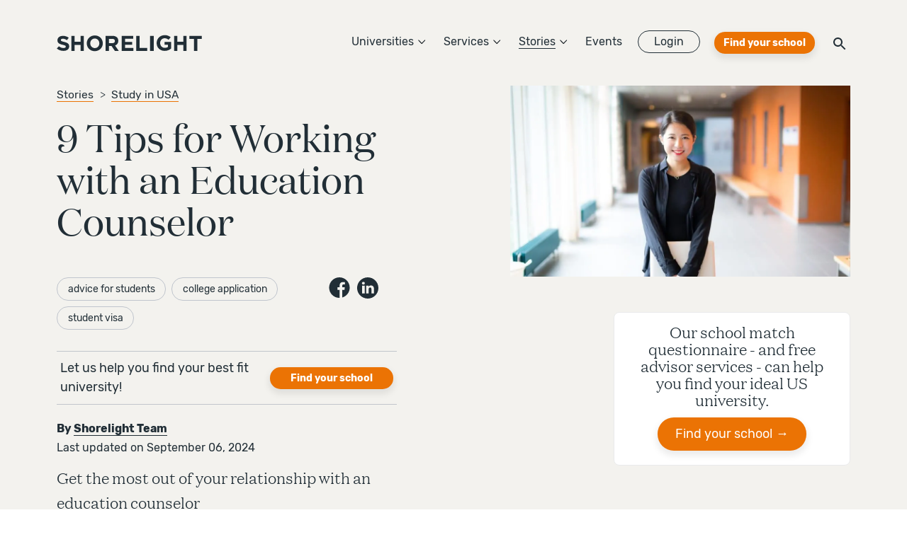

--- FILE ---
content_type: text/html
request_url: https://shorelight.com/student-stories/working-with-education-counselor
body_size: 22090
content:
<!DOCTYPE html><html lang="en-US"><head><meta charSet="utf-8"/><meta name="viewport" content="width=device-width"/><script>(function(w,d,s,l,i){w[l]=w[l]||[];w[l].push({'gtm.start':
          new Date().getTime(),event:'gtm.js'});var f=d.getElementsByTagName(s)[0],
          j=d.createElement(s),dl=l!='dataLayer'?'&l='+l:'';j.async=true;j.src=
          'https://www.googletagmanager.com/gtm.js?id='+i+dl;f.parentNode.insertBefore(j,f);
          })(window,document,'script','dataLayer','GTM-TNDLCTW');</script><meta name="twitter:card" content="summary_large_image"/><meta property="og:type" content="website"/><meta property="og:locale" content="en_US"/><title>9 Tips for Working with an Education Counselor  | Shorelight</title><meta name="robots" content="index,follow"/><meta name="googlebot" content="index,follow"/><meta name="description" content="Working with an education counselor can help you get accepted to a top-ranked US university. Read our tips for getting the most out of your relationship."/><link rel="alternate" hrefLang="en-us" href="https://shorelight.com/working-with-education-counselor"/><link rel="alternate" hrefLang="es-es" href="https://shorelight.com/es/working-with-education-counselor"/><meta property="og:title" content="9 Tips for Working with an Education Counselor "/><meta property="og:description" content="Working with an education counselor can help you get accepted to a top-ranked US university. Read our tips for getting the most out of your relationship."/><meta property="og:url" content="https://shorelight.com/working-with-education-counselor"/><meta property="og:image" content="https://images.ctfassets.net/2htm8llflwdx/4RCdQYoGCq7ur5s03xOuXd/e671849f3967311c99913ec0228dc764/Career_Student_Smiling_Indoor_GettyImages-477211386.jpg"/><meta property="og:image:width" content="1000"/><meta property="og:image:height" content="562"/><link rel="canonical" href="https://shorelight.com/working-with-education-counselor"/><meta name="next-head-count" content="19"/><meta name="google-site-verification" content="oDaclQYaE5uAzPRMgZcrPHE9FWTbLaHUdfacOTgTNog"/><link rel="apple-touch-icon" sizes="57x57" href="/favicons/apple-icon-57x57.png"/><link rel="apple-touch-icon" sizes="60x60" href="/favicons/apple-icon-60x60.png"/><link rel="apple-touch-icon" sizes="72x72" href="/favicons/apple-icon-72x72.png"/><link rel="apple-touch-icon" sizes="76x76" href="/favicons/apple-icon-76x76.png"/><link rel="apple-touch-icon" sizes="114x114" href="/favicons/apple-icon-114x114.png"/><link rel="apple-touch-icon" sizes="120x120" href="/favicons/apple-icon-120x120.png"/><link rel="apple-touch-icon" sizes="144x144" href="/favicons/apple-icon-144x144.png"/><link rel="apple-touch-icon" sizes="152x152" href="/favicons/apple-icon-152x152.png"/><link rel="apple-touch-icon" sizes="180x180" href="/favicons/apple-icon-180x180.png"/><link rel="icon" type="image/png" sizes="192x192" href="/favicons/android-icon-192x192.png"/><link rel="icon" type="image/png" sizes="32x32" href="/favicons/favicon-32x32.png"/><link rel="icon" type="image/png" sizes="96x96" href="/favicons/favicon-96x96.png"/><link rel="icon" type="image/png" sizes="16x16" href="/favicons/favicon-16x16.png"/><meta name="msapplication-TileColor" content="#212e36"/><meta name="msapplication-TileImage" content="../favicons/ms-icon-144x144.png"/><meta name="theme-color" content="#212e36"/><style>body {opacity:0;}</style><link rel="preload" href="/fonts/Domaine/DomaineTextWeb-Light.woff" type="font/woff" crossorigin="anonymous" as="font"/><link rel="preload" href="/fonts/Domaine/DomaineTextWeb-Regular.woff" as="font" type="font/woff" crossorigin="anonymous"/><link rel="preload" href="/fonts/Domaine/DomaineTextWeb-Regular.woff" as="font" type="font/woff" crossorigin="anonymous"/><link rel="preload" href="/fonts/Domaine/DomaineTextWeb-LightItalic.woff" as="font" type="font/woff" crossorigin="anonymous"/><link rel="preload" href="/fonts/Rubik/rubik-v9-latin-300.woff" as="font" type="font/woff" crossorigin="anonymous"/><link rel="preload" href="/fonts/Rubik/rubik-v9-latin-500.woff" as="font" type="font/woff" crossorigin="anonymous"/><link rel="preload" href="/fonts/Rubik/rubik-v9-latin-regular.woff" as="font" type="font/woff" crossorigin="anonymous"/><script type="text/javascript" src="https://try.abtasty.com/bc719abbe608f4d671bbdbe9ba7ebdfc.js"></script><script type="text/javascript" src="//app-ab23.marketo.com/js/forms2/js/forms2.min.js"></script><script src="//info.shorelight.com/js/forms2/js/forms2.min.js"></script><script src="//cdn.bc0a.com/autopilot/f00000000290162/autopilot_sdk.js"></script><script src="https://boards.greenhouse.io/embed/job_board/js?for=shorelightllc"></script><script>initTime = Date.now()</script> <script>window._vwo_code = window._vwo_code || (function(){
                  var account_id=383551,
                  settings_tolerance=2000,
                  library_tolerance=2500,
                  use_existing_jquery=false,
                  is_spa=1,
                  hide_element='body',
                  
                  /* DO NOT EDIT BELOW THIS LINE */
                  f=false,d=document,code={use_existing_jquery:function(){return use_existing_jquery;},library_tolerance:function(){return library_tolerance;},finish:function(){if(!f){f=true;var a=d.getElementById('_vis_opt_path_hides');if(a)a.parentNode.removeChild(a);}},finished:function(){return f;},load:function(a){var b=d.createElement('script');b.src=a;b.type='text/javascript';b.innerText;b.onerror=function(){_vwo_code.finish();};d.getElementsByTagName('head')[0].appendChild(b);},init:function(){
                  window.settings_timer=setTimeout(function () {_vwo_code.finish() },settings_tolerance);var a=d.createElement('style'),b=hide_element?hide_element+'{opacity:0 !important;filter:alpha(opacity=0) !important;background:none !important;}':'',h=d.getElementsByTagName('head')[0];a.setAttribute('id','_vis_opt_path_hides');a.setAttribute('type','text/css');if(a.styleSheet)a.styleSheet.cssText=b;else a.appendChild(d.createTextNode(b));h.appendChild(a);this.load('https://dev.visualwebsiteoptimizer.com/j.php?a='+account_id+'&u='+encodeURIComponent(d.URL)+'&f='+(+is_spa)+'&r='+Math.random());return settings_timer; }};window._vwo_settings_timer = code.init(); return code; }());</script><link rel="preload" href="/_next/static/css/742e8e141b826aae.css" as="style"/><link rel="stylesheet" href="/_next/static/css/742e8e141b826aae.css" data-n-g=""/><link rel="preload" href="/_next/static/css/b4a81aa1b68656d3.css" as="style"/><link rel="stylesheet" href="/_next/static/css/b4a81aa1b68656d3.css" data-n-p=""/><link rel="preload" href="/_next/static/css/30c8c510710f8cfe.css" as="style"/><link rel="stylesheet" href="/_next/static/css/30c8c510710f8cfe.css" data-n-p=""/><link rel="preload" href="/_next/static/css/bc2e387cc5722d35.css" as="style"/><link rel="stylesheet" href="/_next/static/css/bc2e387cc5722d35.css" data-n-p=""/><link rel="preload" href="/_next/static/css/5929789ac4749377.css" as="style"/><link rel="stylesheet" href="/_next/static/css/5929789ac4749377.css" data-n-p=""/><noscript data-n-css=""></noscript><script defer="" nomodule="" src="/_next/static/chunks/polyfills-c67a75d1b6f99dc8.js"></script><script src="/_next/static/chunks/webpack-33ff0c66e425838f.js" defer=""></script><script src="/_next/static/chunks/framework-d805b48c0466ba30.js" defer=""></script><script src="/_next/static/chunks/main-a064fd0df9328ef9.js" defer=""></script><script src="/_next/static/chunks/pages/_app-a76794c59eda9c82.js" defer=""></script><script src="/_next/static/chunks/29107295-4a69275373f23f88.js" defer=""></script><script src="/_next/static/chunks/fec483df-e0f7afedb46a82ad.js" defer=""></script><script src="/_next/static/chunks/75fc9c18-55217e80064ded2b.js" defer=""></script><script src="/_next/static/chunks/1465-d4b51c774fb1b92f.js" defer=""></script><script src="/_next/static/chunks/3032-e6a10167afa66209.js" defer=""></script><script src="/_next/static/chunks/2218-d4b3ad7b37fa177e.js" defer=""></script><script src="/_next/static/chunks/6678-7d983ec3e2562aa6.js" defer=""></script><script src="/_next/static/chunks/5197-4765e5ecb7da6abd.js" defer=""></script><script src="/_next/static/chunks/6398-f2aa6fea85857b51.js" defer=""></script><script src="/_next/static/chunks/3147-fe6ecab4f63341f1.js" defer=""></script><script src="/_next/static/chunks/3298-6f0c38ec1302d9c4.js" defer=""></script><script src="/_next/static/chunks/1127-0f33aba3572fd1db.js" defer=""></script><script src="/_next/static/chunks/2994-8ac823ef52265d64.js" defer=""></script><script src="/_next/static/chunks/9348-5976792decfa06e9.js" defer=""></script><script src="/_next/static/chunks/6127-d7895cdebf8acecf.js" defer=""></script><script src="/_next/static/chunks/4085-83dca036496642fd.js" defer=""></script><script src="/_next/static/chunks/3701-7a60497e1f527639.js" defer=""></script><script src="/_next/static/chunks/pages/student-stories/%5Bslug%5D-5fb2d1b4f79ade86.js" defer=""></script><script src="/_next/static/hfyRXM-GJhqZ8b51y-GXm/_buildManifest.js" defer=""></script><script src="/_next/static/hfyRXM-GJhqZ8b51y-GXm/_ssgManifest.js" defer=""></script></head><body><div id="__next" data-reactroot=""><noscript><iframe title="GTM" src="https://www.googletagmanager.com/ns.html?id=GTM-TNDLCTW" height="0" width="0" style="display:none;visibility:hidden"></iframe></noscript><div class="transition-fade-enter"><div role="group"><nav id="navigation" class="header_nav__1a1sR header_beige__KuNY9 "><div class="header_contentWrapper__Ev3Vu"><div class="header_content__bgdLA"><div class="header_logoGroup__rLmBP"><a class="header_logoLink__xIjcn false" data-gtm-id="logo" href="/"><svg xmlns="http://www.w3.org/2000/svg" width="290" height="32" viewBox="0 0 290 32"><title>Shorelight</title><path d="M590.090732,47.5537744 C596.429571,49.0944563 600,51.2196592 600,56.3026468 L600,56.3874385 C600,62.1785263 595.269061,65.4285714 588.529212,65.4285714 C583.797307,65.4285714 579.021919,63.8869873 575.272727,60.7623257 L579.33403,56.2196593 C582.145923,58.3872581 585.092131,59.7610628 588.66256,59.7610628 C591.474454,59.7610628 593.171253,58.7201103 593.171253,57.0116491 L593.171253,56.9295636 C593.171253,55.3040901 592.100608,54.4697043 586.876862,53.2203809 C580.583438,51.7202906 576.522136,50.0948171 576.522136,44.3028272 L576.522136,44.2198397 C576.522136,38.9275792 581.074312,35.4285714 587.457601,35.4285714 C592.009777,35.4285714 595.893282,36.7617845 599.062702,39.1368521 L595.491307,43.969975 C592.724829,42.1785263 590.001833,41.095178 587.368702,41.095178 C584.735571,41.095178 583.350883,42.2200201 583.350883,43.6371227 L583.350883,43.7201103 C583.350883,45.6369423 584.691122,46.2620551 590.090732,47.5537744 Z M622.659069,47.2999761 L622.659069,35.4285714 L629.090909,35.4285714 L629.090909,65.4285714 L622.659069,65.4285714 L622.659069,53.3855207 L610.79638,53.3855207 L610.79638,65.4285714 L604.363636,65.4285714 L604.363636,35.4285714 L610.79638,35.4285714 L610.79638,47.2999761 L622.659069,47.2999761 Z M660.129763,50.3721753 L660.129763,50.2847745 C660.129763,45.0764394 656.345668,40.7355336 651.011248,40.7355336 C645.67776,40.7355336 641.979328,44.9890386 641.979328,50.1983136 L641.979328,50.2847745 C641.979328,55.4940493 645.764354,59.8358949 651.097843,59.8358949 C656.431331,59.8358949 660.129763,55.5814501 660.129763,50.3721753 Z M651.097843,34.5714286 C660.387685,34.5714286 667.054545,41.5597324 667.054545,50.1983136 L667.054545,50.2847745 C667.054545,58.9242954 660.302021,66 651.011248,66 C641.721406,66 635.054545,59.0107564 635.054545,50.3721753 L635.054545,50.2847745 C635.054545,41.6461934 641.808001,34.5714286 651.097843,34.5714286 Z M691.249227,45.7570183 L691.249227,45.6716592 C691.249227,42.8427485 689.258375,41.3851496 686.013051,41.3851496 L679.391242,41.3851496 L679.391242,49.9999205 L686.143276,49.9999205 C689.387663,49.9999205 691.249227,48.2853167 691.249227,45.7570183 Z M698.000325,45.4137264 C698.000325,50.2578532 695.360221,53.3001617 691.508741,54.7141531 L698.909091,65.4285714 L691.119939,65.4285714 L684.628355,55.8284601 L679.391242,55.8284601 L679.391242,65.4285714 L672.727273,65.4285714 L672.727273,35.4285714 L686.575174,35.4285714 C690.426654,35.4285714 693.413401,36.5001988 695.403317,38.4718077 C697.090623,40.1428041 698.000325,42.4994566 698.000325,45.3292951 L698.000325,45.4137264 Z M711.407547,53.2571057 L711.407547,59.5580985 L728,59.5580985 L728,65.4285714 L704.727273,65.4285714 L704.727273,35.4285714 L727.781641,35.4285714 L727.781641,41.2999722 L711.407547,41.2999722 L711.407547,47.385705 L725.817355,47.385705 L725.817355,53.2571057 L711.407547,53.2571057 Z M740.498386,35.4285714 L740.498386,59.4291281 L755.636364,59.4291281 L755.636364,65.4285714 L733.818182,65.4285714 L733.818182,35.4285714 L740.498386,35.4285714 Z M761.454545,65.4285714 L761.454545,35.4285714 L768.727273,35.4285714 L768.727273,65.4285714 L761.454545,65.4285714 Z M790.377345,53.1868224 L790.377345,47.4136715 L803.636364,47.4136715 L803.636364,60.6102506 C800.496044,63.2585885 796.178343,65.4285714 790.595448,65.4285714 C781.088573,65.4285714 774.545455,58.7870514 774.545455,49.8007467 L774.545455,49.7142857 C774.545455,41.0757046 781.306676,34 790.55296,34 C796.047102,34 799.362093,35.4754757 802.545844,38.167044 L798.314062,43.2456876 C795.960239,41.2927969 793.866063,40.164105 790.333913,40.164105 C785.448763,40.164105 781.567268,44.4608405 781.567268,49.626885 L781.567268,49.7142857 C781.567268,55.2703444 785.405331,59.3518673 790.814496,59.3518673 C793.256127,59.3518673 795.436222,58.7438208 797.137621,57.5277283 L797.137621,53.1868224 L790.377345,53.1868224 Z M827.749074,47.2999761 L827.749074,35.4285714 L834.181818,35.4285714 L834.181818,65.4285714 L827.749074,65.4285714 L827.749074,53.3855207 L815.886385,53.3855207 L815.886385,65.4285714 L809.454545,65.4285714 L809.454545,35.4285714 L815.886385,35.4285714 L815.886385,47.2999761 L827.749074,47.2999761 Z M840,41.5143043 L840,35.4285714 L864.727273,35.4285714 L864.727273,41.5143043 L855.6471,41.5143043 L855.6471,65.4285714 L849.081097,65.4285714 L849.081097,41.5143043 L840,41.5143043 Z" transform="translate(-575 -34)"></path></svg></a></div><div class="header_mobileHeader__dfh75"><div class="header_ctaButton__rnt87"><a class="button_button__FoWD6 button_secondary__P_jHw " target="" href="/university-match?referer=navigation">Find your school</a></div><button class="header_mobileMenuIcon__IxCMa"><svg xmlns="http://www.w3.org/2000/svg" width="20" height="17" viewBox="0 0 20 17"><title>Open Menu</title><path fill="none" stroke="#000" d="M0 .5L20 .5M0 8.25L20 8.25M0 16L20 16"></path></svg></button></div><div class="header_desktopNavGroup__YfQSw"><div class="header_topNavGroup__GD_iP"><div class="header_dropdownNavItem__u36al" data-cypress-id="cypress-header"><div class="dropdownNavMenu_menuWrapper__kZpQd"><div class="dropdownNavMenu_menuHeader__9LxKE">Universities<span class="dropdownNavMenu_caret__9_c4K"><svg xmlns="http://www.w3.org/2000/svg" width="23" height="40" viewBox="0 0 23 40"><polygon points="2.602 40 .5 37.898 18.398 20 .5 2.102 2.602 .001 22.602 20.001"></polygon></svg><div class="dropdownNavMenu_arrow___nwhT"></div></span></div><div class="dropdownNavMenu_menu__CYglX menuOnHover"><div class="dropdownNavList_menu__c2tGI undefined dropdownNavList_multiSections__s1eXH"><ul class="dropdownNavList_section__js_hs"><li class="dropdownNavList_sectionTitle__4zx_3"><a href="/universities/undergraduate" class="dropdownNavList_link__wRqmb"><span class="dropdownNavList_sectionName___VluY">Search All Undergraduate</span><span class="dropdownNavList_arrow__iFLOF"><svg xmlns="http://www.w3.org/2000/svg" width="14" height="10" viewBox="0 0 14 10"><path d="M13.1778214,4.15417538 L9.36167013,0.21874277 C9.11571918,-0.0494350988 8.63030474,-0.0733319201 8.34521439,0.159814039 C8.06012404,0.393819235 8.03124055,0.839638159 8.29583578,1.09327679 L11.0534821,3.93553368 L0.715528358,3.93553368 C0.320509002,3.93553368 0,4.22933558 0,4.59143911 C0,4.95354264 0.320509002,5.24734455 0.715528358,5.24734455 L11.0534821,5.24734455 L8.29583578,8.08960143 C8.03216358,8.34326192 8.06757508,8.78820631 8.35266781,9.0222115 C8.63776055,9.2562167 9.11663744,9.23315944 9.36168205,8.96413764 L13.1778333,5.02870503 C13.4265987,4.71015362 13.4070266,4.42490035 13.1778333,4.15416445 L13.1778214,4.15417538 Z"></path></svg></span></a></li><div class="dropdownNavList_optionsListTitle__pWvQi">Featured</div><li class="dropdownNavList_sectionOption__bWJqk"><a href="/universities/undergraduate/international/signature-universities" class="dropdownNavList_link__wRqmb" target="" rel=""><span>Signature Universities</span></a></li><li class="dropdownNavList_sectionOption__bWJqk"><a href="/universities/undergraduate/international/big-city" class="dropdownNavList_link__wRqmb" target="" rel=""><span>Big Cities</span></a></li><li class="dropdownNavList_sectionOption__bWJqk"><a href="/universities/undergraduate/international/budget-friendly-schools" class="dropdownNavList_link__wRqmb" target="" rel=""><span>Budget Friendly</span></a></li><li class="dropdownNavList_sectionOption__bWJqk"><a href="/universities/undergraduate/international/business" class="dropdownNavList_link__wRqmb" target="" rel=""><span>Business</span></a></li><li class="dropdownNavList_sectionOption__bWJqk"><a href="/universities/undergraduate/international/canadian-school-alternatives" class="dropdownNavList_link__wRqmb" target="" rel=""><span>Canadian School Alternatives</span></a></li><li class="dropdownNavList_sectionOption__bWJqk"><a href="/universities/undergraduate/international/career-preparation" class="dropdownNavList_link__wRqmb" target="" rel=""><span>Career Preparation</span></a></li><li class="dropdownNavList_sectionOption__bWJqk"><a href="/universities/undergraduate/international/computer-science" class="dropdownNavList_link__wRqmb" target="" rel=""><span>Computer Science</span></a></li><li class="dropdownNavList_sectionOption__bWJqk"><a href="/universities/undergraduate/international/economics" class="dropdownNavList_link__wRqmb" target="" rel=""><span>Economics</span></a></li><li class="dropdownNavList_sectionOption__bWJqk"><a href="/universities/undergraduate/international/engineering" class="dropdownNavList_link__wRqmb" target="" rel=""><span>Engineering</span></a></li><li class="dropdownNavList_sectionOption__bWJqk"><a href="/universities/undergraduate/international/finance" class="dropdownNavList_link__wRqmb" target="" rel=""><span>Finance</span></a></li><li class="dropdownNavList_sectionOption__bWJqk"><a href="/universities/undergraduate/international/health-care-nursing-and-pre-medical-degrees" class="dropdownNavList_link__wRqmb" target="" rel=""><span>Health Care, Nursing, Premed</span></a></li><li class="dropdownNavList_sectionOption__bWJqk"><a href="/universities/undergraduate/international/korea-international-students" class="dropdownNavList_link__wRqmb" target="" rel=""><span>Korean Students</span></a></li><li class="dropdownNavList_sectionOption__bWJqk"><a href="/universities/undergraduate/international/latin-american-students" class="dropdownNavList_link__wRqmb" target="" rel=""><span>Latin-American Students</span></a></li><li class="dropdownNavList_sectionOption__bWJqk"><a href="/universities/undergraduate/international/saudi-arabia-sponsored-students" class="dropdownNavList_link__wRqmb" target="" rel=""><span>Saudi Sponsored Students</span></a></li><li class="dropdownNavList_sectionOption__bWJqk"><a href="/universities/undergraduate/international/spring-break" class="dropdownNavList_link__wRqmb" target="" rel=""><span>Spring Break Schools</span></a></li><li class="dropdownNavList_sectionOption__bWJqk"><a href="/universities/undergraduate/international/stem" class="dropdownNavList_link__wRqmb" target="" rel=""><span>STEM</span></a></li><li class="dropdownNavList_sectionOption__bWJqk"><a href="/universities/undergraduate/international/sustainability" class="dropdownNavList_link__wRqmb" target="" rel=""><span>Sustainability</span></a></li><li class="dropdownNavList_sectionOption__bWJqk"><a href="/universities/undergraduate/international/transfer-friendly-schools" class="dropdownNavList_link__wRqmb" target="" rel=""><span>Transfer-Friendly Schools</span></a></li><li class="dropdownNavList_sectionOption__bWJqk"><a href="/universities/undergraduate/international/universities-of-wisconsin" class="dropdownNavList_link__wRqmb" target="" rel=""><span>The Universities of Wisconsin</span></a></li><li class="dropdownNavList_sectionOption__bWJqk"><a href="/universities/undergraduate/international/vietnamese-students" class="dropdownNavList_link__wRqmb" target="" rel=""><span>Vietnamese Students</span></a></li><li class="dropdownNavList_sectionOption__bWJqk"><a href="/universities/undergraduate/international/visual-and-performing-arts-degrees" class="dropdownNavList_link__wRqmb" target="" rel=""><span>Visual &amp; Performing Arts</span></a></li><li class="dropdownNavList_sectionOption__bWJqk"><a href="/universities/undergraduate/international/shorelight-faqs" class="dropdownNavList_link__wRqmb" target="" rel=""><span></span></a></li></ul><ul class="dropdownNavList_section__js_hs"><li class="dropdownNavList_sectionTitle__4zx_3"><a href="/universities/graduate" class="dropdownNavList_link__wRqmb"><span class="dropdownNavList_sectionName___VluY">Search All Graduate</span><span class="dropdownNavList_arrow__iFLOF"><svg xmlns="http://www.w3.org/2000/svg" width="14" height="10" viewBox="0 0 14 10"><path d="M13.1778214,4.15417538 L9.36167013,0.21874277 C9.11571918,-0.0494350988 8.63030474,-0.0733319201 8.34521439,0.159814039 C8.06012404,0.393819235 8.03124055,0.839638159 8.29583578,1.09327679 L11.0534821,3.93553368 L0.715528358,3.93553368 C0.320509002,3.93553368 0,4.22933558 0,4.59143911 C0,4.95354264 0.320509002,5.24734455 0.715528358,5.24734455 L11.0534821,5.24734455 L8.29583578,8.08960143 C8.03216358,8.34326192 8.06757508,8.78820631 8.35266781,9.0222115 C8.63776055,9.2562167 9.11663744,9.23315944 9.36168205,8.96413764 L13.1778333,5.02870503 C13.4265987,4.71015362 13.4070266,4.42490035 13.1778333,4.15416445 L13.1778214,4.15417538 Z"></path></svg></span></a></li><div class="dropdownNavList_optionsListTitle__pWvQi">Featured</div><li class="dropdownNavList_sectionOption__bWJqk"><a href="/universities/graduate/international/business" class="dropdownNavList_link__wRqmb" target="" rel=""><span>Business</span></a></li><li class="dropdownNavList_sectionOption__bWJqk"><a href="/universities/graduate/international/canadian-school-alternatives-graduate" class="dropdownNavList_link__wRqmb" target="" rel=""><span>Canadian School Alternatives</span></a></li><li class="dropdownNavList_sectionOption__bWJqk"><a href="/universities/graduate/international/computer-science" class="dropdownNavList_link__wRqmb" target="" rel=""><span>Computer Science</span></a></li><li class="dropdownNavList_sectionOption__bWJqk"><a href="/universities/graduate/international/economics" class="dropdownNavList_link__wRqmb" target="" rel=""><span>Economics</span></a></li><li class="dropdownNavList_sectionOption__bWJqk"><a href="/universities/graduate/international/engineering" class="dropdownNavList_link__wRqmb" target="" rel=""><span>Engineering</span></a></li><li class="dropdownNavList_sectionOption__bWJqk"><a href="/universities/graduate/international/finance" class="dropdownNavList_link__wRqmb" target="" rel=""><span>Finance</span></a></li></ul></div></div></div></div><div class="header_dropdownNavItem__u36al" data-cypress-id="cypress-header"><div class="dropdownNavMenu_menuWrapper__kZpQd"><div class="dropdownNavMenu_menuHeader__9LxKE"><a href="/services">Services</a><span class="dropdownNavMenu_caret__9_c4K"><svg xmlns="http://www.w3.org/2000/svg" width="23" height="40" viewBox="0 0 23 40"><polygon points="2.602 40 .5 37.898 18.398 20 .5 2.102 2.602 .001 22.602 20.001"></polygon></svg><div class="dropdownNavMenu_arrow___nwhT"></div></span></div><div class="dropdownNavMenu_menu__CYglX menuOnHover"><div class="dropdownNavList_menu__c2tGI undefined "><ul class="dropdownNavList_section__js_hs"><li class="dropdownNavList_sectionTitle__4zx_3"><a href="/services" class="dropdownNavList_link__wRqmb"><span class="dropdownNavList_sectionName___VluY">View All Services</span><span class="dropdownNavList_arrow__iFLOF"><svg xmlns="http://www.w3.org/2000/svg" width="14" height="10" viewBox="0 0 14 10"><path d="M13.1778214,4.15417538 L9.36167013,0.21874277 C9.11571918,-0.0494350988 8.63030474,-0.0733319201 8.34521439,0.159814039 C8.06012404,0.393819235 8.03124055,0.839638159 8.29583578,1.09327679 L11.0534821,3.93553368 L0.715528358,3.93553368 C0.320509002,3.93553368 0,4.22933558 0,4.59143911 C0,4.95354264 0.320509002,5.24734455 0.715528358,5.24734455 L11.0534821,5.24734455 L8.29583578,8.08960143 C8.03216358,8.34326192 8.06757508,8.78820631 8.35266781,9.0222115 C8.63776055,9.2562167 9.11663744,9.23315944 9.36168205,8.96413764 L13.1778333,5.02870503 C13.4265987,4.71015362 13.4070266,4.42490035 13.1778333,4.15416445 L13.1778214,4.15417538 Z"></path></svg></span></a></li><li class="dropdownNavList_sectionOption__bWJqk"><a href="/services/research" class="dropdownNavList_link__wRqmb" target="" rel=""><span>Research</span></a></li><li class="dropdownNavList_sectionOption__bWJqk"><a href="/services/admissions" class="dropdownNavList_link__wRqmb" target="" rel=""><span>Admissions</span></a></li><li class="dropdownNavList_sectionOption__bWJqk"><a href="/services/enrollment" class="dropdownNavList_link__wRqmb" target="" rel=""><span>Enrollment</span></a></li><li class="dropdownNavList_sectionOption__bWJqk"><a href="/services/on-campus" class="dropdownNavList_link__wRqmb" target="" rel=""><span>On Campus</span></a></li><li class="dropdownNavList_sectionOption__bWJqk"><a href="/services/academics" class="dropdownNavList_link__wRqmb" target="" rel=""><span>Academics</span></a></li><li class="dropdownNavList_sectionOption__bWJqk"><a href="/services/career" class="dropdownNavList_link__wRqmb" target="" rel=""><span>Career</span></a></li><li class="dropdownNavList_sectionOption__bWJqk"><a href="/services/marketplace" class="dropdownNavList_link__wRqmb" target="" rel=""><span>Shorelight Marketplace</span></a></li><li class="dropdownNavList_sectionOption__bWJqk"><a href="/services/health-insurance" class="dropdownNavList_link__wRqmb" target="" rel=""><span>Health Insurance</span></a></li></ul></div></div></div></div><div class="header_dropdownNavItem__u36al" data-cypress-id="cypress-header"><div class="dropdownNavMenu_menuWrapper__kZpQd"><div class="dropdownNavMenu_menuHeader__9LxKE dropdownNavMenu_active__jAI5P"><a href="/student-stories">Stories</a><span class="dropdownNavMenu_caret__9_c4K"><svg xmlns="http://www.w3.org/2000/svg" width="23" height="40" viewBox="0 0 23 40"><polygon points="2.602 40 .5 37.898 18.398 20 .5 2.102 2.602 .001 22.602 20.001"></polygon></svg><div class="dropdownNavMenu_arrow___nwhT"></div></span></div><div class="dropdownNavMenu_menu__CYglX menuOnHover"><div class="dropdownNavList_menu__c2tGI undefined "><ul class="dropdownNavList_section__js_hs"><li class="dropdownNavList_sectionTitle__4zx_3"><a href="/student-stories" class="dropdownNavList_link__wRqmb"><span class="dropdownNavList_sectionName___VluY">View All Stories</span><span class="dropdownNavList_arrow__iFLOF"><svg xmlns="http://www.w3.org/2000/svg" width="14" height="10" viewBox="0 0 14 10"><path d="M13.1778214,4.15417538 L9.36167013,0.21874277 C9.11571918,-0.0494350988 8.63030474,-0.0733319201 8.34521439,0.159814039 C8.06012404,0.393819235 8.03124055,0.839638159 8.29583578,1.09327679 L11.0534821,3.93553368 L0.715528358,3.93553368 C0.320509002,3.93553368 0,4.22933558 0,4.59143911 C0,4.95354264 0.320509002,5.24734455 0.715528358,5.24734455 L11.0534821,5.24734455 L8.29583578,8.08960143 C8.03216358,8.34326192 8.06757508,8.78820631 8.35266781,9.0222115 C8.63776055,9.2562167 9.11663744,9.23315944 9.36168205,8.96413764 L13.1778333,5.02870503 C13.4265987,4.71015362 13.4070266,4.42490035 13.1778333,4.15416445 L13.1778214,4.15417538 Z"></path></svg></span></a></li><li class="dropdownNavList_sectionOption__bWJqk"><a href="/student-stories?category=Students" class="dropdownNavList_link__wRqmb" target="" rel=""><span>Students</span></a></li><li class="dropdownNavList_sectionOption__bWJqk"><a href="/student-stories?category=University" class="dropdownNavList_link__wRqmb" target="" rel=""><span>University</span></a></li><li class="dropdownNavList_sectionOption__bWJqk"><a href="/student-stories?category=Study in USA" class="dropdownNavList_link__wRqmb" target="" rel=""><span>Study in USA</span></a></li><li class="dropdownNavList_sectionOption__bWJqk"><a href="/student-stories?category=News" class="dropdownNavList_link__wRqmb" target="" rel=""><span>News</span></a></li></ul></div></div></div></div><a class="header_topNavGroupItem__iVGoS" href="/events">Events</a><div class="header_dropdownNavItem__u36al" data-cypress-id="cypress-header"><a class="header_loginButton__Nx2oq" href="https://admissions.shorelight.com/login">Login</a></div><div class="header_ctaButton__rnt87"><a class="button_button__FoWD6 button_secondary__P_jHw " target="" href="/university-match?referer=navigation">Find your school</a></div><div class="header_sitewideButton__Ppme9" data-cypress-id="cypress-universal-search-icon"><button><svg xmlns="http://www.w3.org/2000/svg" viewBox="0 0 18 18"><title>Search</title><g fill="none" fill-rule="evenodd" transform="translate(-3 -3)"><path fill="currentColor" fill-rule="nonzero" d="M15.5,14 L14.71,14 L14.43,13.73 C15.41,12.59 16,11.11 16,9.5 C16,5.91 13.09,3 9.5,3 C5.91,3 3,5.91 3,9.5 C3,13.09 5.91,16 9.5,16 C11.11,16 12.59,15.41 13.73,14.43 L14,14.71 L14,15.5 L19,20.49 L20.49,19 L15.5,14 Z M9.5,14 C7.01,14 5,11.99 5,9.5 C5,7.01 7.01,5 9.5,5 C11.99,5 14,7.01 14,9.5 C14,11.99 11.99,14 9.5,14 Z"></path><polygon points="0 0 24 0 24 24 0 24"></polygon></g></svg></button></div></div></div></div></div></nav><header class="storyArticleTopper_wrapper__1tWJ9"><div class="storyArticleTopper_content__11vs6"><div><div class="storyArticleTopper_colLeft__BBLkb"><div class="storyArticleTopper_breadcrumbsContainer__Z2_Tg"><div class="breadcrumbs_breadcrumbsContainer__8_U3V"><div class="breadcrumbs_breadcrumb__v6Cz_"><a class="breadcrumbs_breadcrumbLink__CG2Fn" href="/student-stories">Stories</a></div><div class="breadcrumbs_breadcrumb__v6Cz_"><a class="breadcrumbs_breadcrumbLink__CG2Fn" href="/student-stories?category=Study%20in%20USA">Study in USA</a></div></div></div><div class="storyArticleTopper_text__V_XBI"><h1 class="storyArticleTopper_title__4Xsfa" data-cypress-id="cypress-story-title">9 Tips for Working with an Education Counselor </h1><div class="tags_tagsBlock__M6CpD"><div class="tags_tagsContainer__7XztU"><div class="tags_tag__u_X7z  tags_selectable__Er5ex">advice for students</div><div class="tags_tag__u_X7z  tags_selectable__Er5ex">college application</div><div class="tags_tag__u_X7z  tags_selectable__Er5ex">student visa</div></div><div class="tags_shareIcons__ZggFS"></div></div><div class="storyArticleTopper_universityMatchWrapper__hifhu"><span>Let us help you find your best fit university!</span><a class="button_button__Z3DS0 button_secondary__ZLjIf " target="" href="/university-match?referer=student-stories/working-with-education-counselor">Find your school</a></div><div class="authorDateBlock_authorDateBlock__5gmRt"><div><b>By<!-- --> <span class="authorDateBlock_authorName__N6j3Y" data-cypress-id="cypress-author-date-block-name">Shorelight Team</span></b></div><div>Last updated on September 06, 2024</div></div><p class="storyArticleTopper_intro__kI3iV">Get the most out of your relationship with an education counselor</p></div></div><div class="storyArticleTopper_colRight__wjr5H"><div><div class="storyArticleTopper_figure__I_rMZ"><img class="image_image__6nF7k undefined lazyload" data-src="//images.ctfassets.net/2htm8llflwdx/4RCdQYoGCq7ur5s03xOuXd/e671849f3967311c99913ec0228dc764/Career_Student_Smiling_Indoor_GettyImages-477211386.jpg?fit=thumb"/></div></div></div></div></div></header><main id="main"><div class="storyArticle_contentWrapper__J1ZCi"><div class="storyArticle_mainContent__naypw"><div class="animate-section animateSection_wrapper__j_PBn"><div class="richText_body__Lea6K undefined"><div class="richText_content__XyNxW undefined"><div class="richText_contentInner__6O_v1 undefined"><p><b>Working with an education counselor gives you a strong advantage when applying to universities in the US. </b></p><p>The three main reasons to work with a counselor are: </p><ul><li><p>They are experts in the US higher education system</p></li><li><p>They are trained in the college application process</p></li><li><p>They will keep you organized and on track</p></li></ul><p>Study abroad counseling professionals have worked with large numbers of international students, successfully placing them into overseas programs. They will walk you through the full process—like this <a href="https://shorelight.com/student-stories/college-application-checklist-international-students/" title="college application checklist" target="_blank" rel="noopener noreferrer">college application checklist</a>—can help you apply for an F-1 student visa, meet application deadlines, and help with decision-making when you have to choose between multiple university offers. </p><div></div><p>Read our tips for working with a foreign study counseling professional. </p><h2>1. Discuss Your Goals—and Your Dreams </h2><p>Your education counselor can only help you if they know what you want out of your educational experience. Write down your goals, program preferences, and campus life questions, and express yourself clearly when meeting with your counselor. Even if your concern is something like weather or living (or not living) in a big city, let your counselor know. </p><h2>2. Give Your Counselor Enough Time to Answer Your Questions</h2><p>Study abroad counseling professionals get busier as their students’ college application deadlines approach. Do your best to get all your questions—and paperwork—in as early as possible and be patient if a question arises at the last minute. </p><h2>3. Tell Your Education Advisor When Something Changes</h2><p>When working with an education counselor, you need to keep in communication and tell them when something changes. Whether it’s your educational goals, degree preferences, <a href="https://shorelight.com/student-stories/english-language-tests-guide/" title="English test scores" target="_blank" rel="noopener noreferrer">English test scores</a>, visa status, or mailing address, contact your counselor right away and update them. </p><h2>4. Take Advantage of Your Counselor’s Experience</h2><p>Your advisor is a trained expert in counseling for foreign education and the US higher education system. Trust that they are using that knowledge to get you into the best school possible for your goals and achievement level. Don’t dismiss a suggestion without giving it real thought: remember, your education advisor works for you and wants to see you happy and successful.</p><h2>5. Trust Yourself </h2><p>Studying abroad is a big decision. However, when you are working with an education counselor and listening to their recommendations, you need to feel confident in your choices and trust your instincts. Only you know the best major or campus environment for you. </p><h2>6. Think Outside of the Classroom, Too</h2><p>Studying in a large city—at the <a href="https://shorelight.com/universities/undergraduate/university-of-illinois-at-chicago/" title="University of Illinois Chicago" target="_blank" rel="noopener noreferrer">University of Illinois Chicago</a>, for instance—is a lot different than attending school in a quaint small town or rural area. Campus life will play a large role in your experience, so make sure you find the best environment for you. Your education counselor can help you consider other factors like internship opportunities, weather, and city size. </p><h2>7. Submit Your Paperwork on Time </h2><p>Successfully filling out your application does not mean that your application process is complete. Do not wait until the deadline to submit your paperwork—remember your education counselor will be busy with other last-minute requests. This goes for your I-20 paperwork and F-1 visa as well as university applications. </p><h2>8. Discuss Your Visa Interview Strategy </h2><p>After you <a href="https://shorelight.com/student-stories/a-guide-to-us-visas-for-international-students/" title="apply for your F-1 student visa" target="_blank" rel="noopener noreferrer">apply for your F-1 student visa</a>, you will be interviewed at a US consulate or embassy. You might feel nervous, but your education counselor can help you <a href="https://shorelight.com/student-stories/how-to-prepare-for-your-f-1-student-visa-interview/" title="prepare for your visa interview" target="_blank" rel="noopener noreferrer">prepare for your visa interview</a>. Schedule your appointment early and practice to build your confidence. </p><h2>9. Think About Life After College, Too </h2><p>Ask about career development programs at your university and <a href="https://shorelight.com/student-stories/your-first-internship-guide-international-students/" title="how you can get an internship" target="_blank" rel="noopener noreferrer">how you can get an internship</a>. You should ask your overseas education counselor about the university’s alumni and support network, too. After all, a job offer and successful transition into the workforce is what university is all about. </p><p><b><i></i></b><a href="https://shorelight.com/student-stories/working-with-education-counselor/" title="Speak with a Shorelight advisor today" target="_blank" rel="noopener noreferrer"><b><i>Speak with a Shorelight advisor today</i></b></a><b><i> to start planning your next steps toward studying in the US &gt;</i></b></p></div></div></div></div><div class="animate-section animateSection_wrapper__j_PBn"><div class="storyArticle_author__YG_6z"><a class="authorBlock_authorBlock__OCrLK" href="/author/shorelight-team"><div class="authorBlock_authorRow__E_fac"><div class="authorBlock_authorText__T6P6Y"><div>Written By</div><div class="authorBlock_title__lUNYG">Shorelight Team</div></div><div class="authorBlock_authorImage__HNeFF"><img class="image_image__6nF7k authorBlock_headshot__LR_ly lazyload" data-src="//images.ctfassets.net/2htm8llflwdx/Gd120h8RcNxS8q5WLe1wZ/e2b9cf93a64451b293f25ddbe0584e65/Shorelight_Lantern_Orange.jpg?fit=thumb&amp;w=120&amp;h=120" alt="This image shows Shorelight&#x27;s company logo: a traditional fishing-style lantern in orange."/></div></div><div class="authorBlock_description__JkD08">Shorelight authors cover international higher education. </div></a></div></div></div><div class="storyArticle_cta__h_ra0"></div></div></main><div class="animate-section animateSection_wrapper__j_PBn"><div class="storyArticle_relevantWrapper__L_nmI"></div></div><div class="animate-section animateSection_wrapper__j_PBn"><section id="services"><div class="services_wrapper__TLjzd "><div class="servicesMenu_wrapper__MSjOI "><div class="servicesMenu_content__wtw8R"><div class="servicesMenu_contentInner__x_pNq"><div class="servicesMenu_lanternWrap__wQuAZ"><i class="servicesMenu_lantern__KDSte"><svg xmlns="http://www.w3.org/2000/svg" width="75" height="110" viewBox="0 0 75 110"><g fill-rule="evenodd"><path d="M47.687,90.699 L38.689,79.905 L56.313,58.751 L47.687,90.699 Z M28.768,91.812 L37.465,81.379 L46.162,91.812 L28.768,91.812 Z M18.607,58.751 L36.241,79.905 L27.244,90.699 L18.607,58.751 Z M55.681,56.574 L37.465,78.441 L19.249,56.574 L55.681,56.574 Z M5.758,47.556 L20.152,100.839 L54.778,100.839 L69.172,47.556 L5.758,47.556 L5.758,47.556 Z"></path><polygon points="13.394 109.446 61.533 109.446 61.533 102.904 13.394 102.904"></polygon><path d="M29.069,10.482 C29.069,6.209 32.841,2.738 37.465,2.738 C42.089,2.738 45.851,6.209 45.851,10.482 C45.851,13.491 43.985,16.109 41.267,17.393 C40.284,16.631 38.939,16.16 37.465,16.16 C35.98,16.16 34.646,16.631 33.664,17.393 C30.945,16.109 29.069,13.491 29.069,10.482 Z M7.10542736e-15,45.039 L74.92,45.039 L46.583,23.132 L41.898,23.132 C42.551,22.409 42.942,21.516 42.942,20.553 C42.942,20.262 42.912,19.981 42.841,19.7 C46.352,17.925 48.729,14.454 48.729,10.482 C48.729,4.704 43.684,0 37.465,0 C31.256,0 26.19,4.704 26.19,10.482 C26.19,14.454 28.578,17.925 32.088,19.7 C32.028,19.981 31.988,20.262 31.988,20.553 C31.988,21.516 32.379,22.409 33.031,23.132 L28.357,23.132 L7.10542736e-15,45.039 L7.10542736e-15,45.039 Z"></path></g></svg></i></div><h2 class="servicesMenuList_title__1p_PV">Services that set you up for success</h2><div class="servicesMenuList_descriptionBlock__4fypF"><div class="servicesMenuList_description__arqbu">Our personalized programs support international students from application to enrollment, while Signature universities offer enhanced admissions, visa, academic, and career services, including our award-winning Accelerator Programs.*</div><div class="servicesMenuList_description__arqbu servicesMenuList_descriptionAgenda__26lIC">*Services vary by school.</div></div><ul class="servicesMenuList_services__ho4Fv"><li class="servicesMenuList_service__EqJ1i"><a class="servicesMenuList_link__gNRXf" href="/services/research"><div class="servicesMenuList_card__ddICT"><div class="servicesMenuList_serviceHgroup__0m_cG"><div class="servicesMenuList_number__Je8hN">01</div><h3 class="servicesMenuList_serviceTitle__RvSy7" data-cypress-id="cypress-service-title">Research</h3></div><div class="servicesMenuList_serviceBody__YykQa"><ul class="servicesMenuList_serviceDesc__uN5F_"><li class="servicesMenuList_serviceDescItem__Sj3o8"><span>―</span>  <p class="servicesMenuList_serviceDescText__bvfKQ">Detailed school information</p></li><li class="servicesMenuList_serviceDescItem__Sj3o8"><span>―</span>  <p class="servicesMenuList_serviceDescText__bvfKQ">School match and compare</p></li><li class="servicesMenuList_serviceDescItem__Sj3o8"><span>―</span>  <p class="servicesMenuList_serviceDescText__bvfKQ">Events calendar</p></li><li class="servicesMenuList_serviceDescItem__Sj3o8"><span>―</span>  <p class="servicesMenuList_serviceDescText__bvfKQ">Advisory services</p></li><li class="servicesMenuList_serviceDescItem__Sj3o8"><span>―</span>  <p class="servicesMenuList_serviceDescText__bvfKQ">Connect with students</p></li></ul></div></div></a></li><li class="servicesMenuList_service__EqJ1i"><a class="servicesMenuList_link__gNRXf" href="/services/admissions"><div class="servicesMenuList_card__ddICT"><div class="servicesMenuList_serviceHgroup__0m_cG"><div class="servicesMenuList_number__Je8hN">02</div><h3 class="servicesMenuList_serviceTitle__RvSy7" data-cypress-id="cypress-service-title">Admissions</h3></div><div class="servicesMenuList_serviceBody__YykQa"><ul class="servicesMenuList_serviceDesc__uN5F_"><li class="servicesMenuList_serviceDescItem__Sj3o8"><span>―</span>  <p class="servicesMenuList_serviceDescText__bvfKQ">Comprehensive application review</p></li><li class="servicesMenuList_serviceDescItem__Sj3o8"><span>―</span>  <p class="servicesMenuList_serviceDescText__bvfKQ">Localized entry requirements</p></li><li class="servicesMenuList_serviceDescItem__Sj3o8"><span>―</span>  <p class="servicesMenuList_serviceDescText__bvfKQ">Rapid admissions turnaround</p></li><li class="servicesMenuList_serviceDescItem__Sj3o8"><span>―</span>  <p class="servicesMenuList_serviceDescText__bvfKQ">Transfer services</p></li><li class="servicesMenuList_serviceDescItem__Sj3o8"><span>―</span>  <p class="servicesMenuList_serviceDescText__bvfKQ">Timeline management</p></li></ul></div></div></a></li><li class="servicesMenuList_service__EqJ1i"><a class="servicesMenuList_link__gNRXf" href="/services/enrollment"><div class="servicesMenuList_card__ddICT"><div class="servicesMenuList_serviceHgroup__0m_cG"><div class="servicesMenuList_number__Je8hN">03</div><h3 class="servicesMenuList_serviceTitle__RvSy7" data-cypress-id="cypress-service-title">Enrollment</h3></div><div class="servicesMenuList_serviceBody__YykQa"><ul class="servicesMenuList_serviceDesc__uN5F_"><li class="servicesMenuList_serviceDescItem__Sj3o8"><span>―</span>  <p class="servicesMenuList_serviceDescText__bvfKQ">Dedicated visa app guidance</p></li><li class="servicesMenuList_serviceDescItem__Sj3o8"><span>―</span>  <p class="servicesMenuList_serviceDescText__bvfKQ">Visa interview preparation</p></li><li class="servicesMenuList_serviceDescItem__Sj3o8"><span>―</span>  <p class="servicesMenuList_serviceDescText__bvfKQ">Pre-arrival checklist</p></li><li class="servicesMenuList_serviceDescItem__Sj3o8"><span>―</span>  <p class="servicesMenuList_serviceDescText__bvfKQ">University-specific preparation</p></li><li class="servicesMenuList_serviceDescItem__Sj3o8"><span>―</span>  <p class="servicesMenuList_serviceDescText__bvfKQ">International-friendly add-ons</p></li></ul></div></div></a></li><li class="servicesMenuList_service__EqJ1i"><a class="servicesMenuList_link__gNRXf" href="/services/on-campus"><div class="servicesMenuList_card__ddICT"><div class="servicesMenuList_serviceHgroup__0m_cG"><div class="servicesMenuList_number__Je8hN">04</div><h3 class="servicesMenuList_serviceTitle__RvSy7" data-cypress-id="cypress-service-title">On Campus</h3></div><div class="servicesMenuList_serviceBody__YykQa"><ul class="servicesMenuList_serviceDesc__uN5F_"><li class="servicesMenuList_serviceDescItem__Sj3o8"><span>―</span>  <p class="servicesMenuList_serviceDescText__bvfKQ">Airport pickup</p></li><li class="servicesMenuList_serviceDescItem__Sj3o8"><span>―</span>  <p class="servicesMenuList_serviceDescText__bvfKQ">Dorm setup and bedding</p></li><li class="servicesMenuList_serviceDescItem__Sj3o8"><span>―</span>  <p class="servicesMenuList_serviceDescText__bvfKQ">Campus orientation</p></li><li class="servicesMenuList_serviceDescItem__Sj3o8"><span>―</span>  <p class="servicesMenuList_serviceDescText__bvfKQ">Cultural group outings</p></li><li class="servicesMenuList_serviceDescItem__Sj3o8"><span>―</span>  <p class="servicesMenuList_serviceDescText__bvfKQ">Student advising</p></li></ul></div></div></a></li><li class="servicesMenuList_service__EqJ1i"><a class="servicesMenuList_link__gNRXf" href="/services/academics"><div class="servicesMenuList_card__ddICT"><div class="servicesMenuList_serviceHgroup__0m_cG"><div class="servicesMenuList_number__Je8hN">05</div><h3 class="servicesMenuList_serviceTitle__RvSy7" data-cypress-id="cypress-service-title">Academics</h3></div><div class="servicesMenuList_serviceBody__YykQa"><ul class="servicesMenuList_serviceDesc__uN5F_"><li class="servicesMenuList_serviceDescItem__Sj3o8"><span>―</span>  <p class="servicesMenuList_serviceDescText__bvfKQ">Needs assessment and testing</p></li><li class="servicesMenuList_serviceDescItem__Sj3o8"><span>―</span>  <p class="servicesMenuList_serviceDescText__bvfKQ">Transfer placement</p></li><li class="servicesMenuList_serviceDescItem__Sj3o8"><span>―</span>  <p class="servicesMenuList_serviceDescText__bvfKQ">Academic counseling</p></li><li class="servicesMenuList_serviceDescItem__Sj3o8"><span>―</span>  <p class="servicesMenuList_serviceDescText__bvfKQ">Customized English courses</p></li><li class="servicesMenuList_serviceDescItem__Sj3o8"><span>―</span>  <p class="servicesMenuList_serviceDescText__bvfKQ">Virtual study programs</p></li></ul></div></div></a></li><li class="servicesMenuList_service__EqJ1i"><a class="servicesMenuList_link__gNRXf" href="/services/career"><div class="servicesMenuList_card__ddICT"><div class="servicesMenuList_serviceHgroup__0m_cG"><div class="servicesMenuList_number__Je8hN">06</div><h3 class="servicesMenuList_serviceTitle__RvSy7" data-cypress-id="cypress-service-title">Career</h3></div><div class="servicesMenuList_serviceBody__YykQa"><ul class="servicesMenuList_serviceDesc__uN5F_"><li class="servicesMenuList_serviceDescItem__Sj3o8"><span>―</span>  <p class="servicesMenuList_serviceDescText__bvfKQ">Career preparation</p></li><li class="servicesMenuList_serviceDescItem__Sj3o8"><span>―</span>  <p class="servicesMenuList_serviceDescText__bvfKQ">Upskill development</p></li><li class="servicesMenuList_serviceDescItem__Sj3o8"><span>―</span>  <p class="servicesMenuList_serviceDescText__bvfKQ">Resume and cover letter prep</p></li><li class="servicesMenuList_serviceDescItem__Sj3o8"><span>―</span>  <p class="servicesMenuList_serviceDescText__bvfKQ">Professional networking</p></li><li class="servicesMenuList_serviceDescItem__Sj3o8"><span>―</span>  <p class="servicesMenuList_serviceDescText__bvfKQ">OPT placement</p></li></ul></div></div></a></li></ul></div></div></div></div></section></div><footer data-cypress-id="cypress-footer" style="color:#212e36" class="footer_footer__lceMy"><a class="footer_logoLink__C6K_6" data-gtm-id="footer-logo" href="/"><svg xmlns="http://www.w3.org/2000/svg" width="290" height="32" viewBox="0 0 290 32"><title>Shorelight</title><path d="M590.090732,47.5537744 C596.429571,49.0944563 600,51.2196592 600,56.3026468 L600,56.3874385 C600,62.1785263 595.269061,65.4285714 588.529212,65.4285714 C583.797307,65.4285714 579.021919,63.8869873 575.272727,60.7623257 L579.33403,56.2196593 C582.145923,58.3872581 585.092131,59.7610628 588.66256,59.7610628 C591.474454,59.7610628 593.171253,58.7201103 593.171253,57.0116491 L593.171253,56.9295636 C593.171253,55.3040901 592.100608,54.4697043 586.876862,53.2203809 C580.583438,51.7202906 576.522136,50.0948171 576.522136,44.3028272 L576.522136,44.2198397 C576.522136,38.9275792 581.074312,35.4285714 587.457601,35.4285714 C592.009777,35.4285714 595.893282,36.7617845 599.062702,39.1368521 L595.491307,43.969975 C592.724829,42.1785263 590.001833,41.095178 587.368702,41.095178 C584.735571,41.095178 583.350883,42.2200201 583.350883,43.6371227 L583.350883,43.7201103 C583.350883,45.6369423 584.691122,46.2620551 590.090732,47.5537744 Z M622.659069,47.2999761 L622.659069,35.4285714 L629.090909,35.4285714 L629.090909,65.4285714 L622.659069,65.4285714 L622.659069,53.3855207 L610.79638,53.3855207 L610.79638,65.4285714 L604.363636,65.4285714 L604.363636,35.4285714 L610.79638,35.4285714 L610.79638,47.2999761 L622.659069,47.2999761 Z M660.129763,50.3721753 L660.129763,50.2847745 C660.129763,45.0764394 656.345668,40.7355336 651.011248,40.7355336 C645.67776,40.7355336 641.979328,44.9890386 641.979328,50.1983136 L641.979328,50.2847745 C641.979328,55.4940493 645.764354,59.8358949 651.097843,59.8358949 C656.431331,59.8358949 660.129763,55.5814501 660.129763,50.3721753 Z M651.097843,34.5714286 C660.387685,34.5714286 667.054545,41.5597324 667.054545,50.1983136 L667.054545,50.2847745 C667.054545,58.9242954 660.302021,66 651.011248,66 C641.721406,66 635.054545,59.0107564 635.054545,50.3721753 L635.054545,50.2847745 C635.054545,41.6461934 641.808001,34.5714286 651.097843,34.5714286 Z M691.249227,45.7570183 L691.249227,45.6716592 C691.249227,42.8427485 689.258375,41.3851496 686.013051,41.3851496 L679.391242,41.3851496 L679.391242,49.9999205 L686.143276,49.9999205 C689.387663,49.9999205 691.249227,48.2853167 691.249227,45.7570183 Z M698.000325,45.4137264 C698.000325,50.2578532 695.360221,53.3001617 691.508741,54.7141531 L698.909091,65.4285714 L691.119939,65.4285714 L684.628355,55.8284601 L679.391242,55.8284601 L679.391242,65.4285714 L672.727273,65.4285714 L672.727273,35.4285714 L686.575174,35.4285714 C690.426654,35.4285714 693.413401,36.5001988 695.403317,38.4718077 C697.090623,40.1428041 698.000325,42.4994566 698.000325,45.3292951 L698.000325,45.4137264 Z M711.407547,53.2571057 L711.407547,59.5580985 L728,59.5580985 L728,65.4285714 L704.727273,65.4285714 L704.727273,35.4285714 L727.781641,35.4285714 L727.781641,41.2999722 L711.407547,41.2999722 L711.407547,47.385705 L725.817355,47.385705 L725.817355,53.2571057 L711.407547,53.2571057 Z M740.498386,35.4285714 L740.498386,59.4291281 L755.636364,59.4291281 L755.636364,65.4285714 L733.818182,65.4285714 L733.818182,35.4285714 L740.498386,35.4285714 Z M761.454545,65.4285714 L761.454545,35.4285714 L768.727273,35.4285714 L768.727273,65.4285714 L761.454545,65.4285714 Z M790.377345,53.1868224 L790.377345,47.4136715 L803.636364,47.4136715 L803.636364,60.6102506 C800.496044,63.2585885 796.178343,65.4285714 790.595448,65.4285714 C781.088573,65.4285714 774.545455,58.7870514 774.545455,49.8007467 L774.545455,49.7142857 C774.545455,41.0757046 781.306676,34 790.55296,34 C796.047102,34 799.362093,35.4754757 802.545844,38.167044 L798.314062,43.2456876 C795.960239,41.2927969 793.866063,40.164105 790.333913,40.164105 C785.448763,40.164105 781.567268,44.4608405 781.567268,49.626885 L781.567268,49.7142857 C781.567268,55.2703444 785.405331,59.3518673 790.814496,59.3518673 C793.256127,59.3518673 795.436222,58.7438208 797.137621,57.5277283 L797.137621,53.1868224 L790.377345,53.1868224 Z M827.749074,47.2999761 L827.749074,35.4285714 L834.181818,35.4285714 L834.181818,65.4285714 L827.749074,65.4285714 L827.749074,53.3855207 L815.886385,53.3855207 L815.886385,65.4285714 L809.454545,65.4285714 L809.454545,35.4285714 L815.886385,35.4285714 L815.886385,47.2999761 L827.749074,47.2999761 Z M840,41.5143043 L840,35.4285714 L864.727273,35.4285714 L864.727273,41.5143043 L855.6471,41.5143043 L855.6471,65.4285714 L849.081097,65.4285714 L849.081097,41.5143043 L840,41.5143043 Z" transform="translate(-575 -34)"></path></svg></a><div class="footer_row__2NfF6"><div><p class="footer_headline__5InbU" data-gtm-id="footer-headline">Helping international students study at top US universities</p><ul class="socialMedia_socialMediaList__D9Pop"><li class="socialMedia_socialMedia__Fc6zA" data-gtm-id="social-media-link"><a href="https://www.linkedin.com/company/shorelight/" target="_blank" rel="noopener noreferrer"><figure><span class="socialMedia_smIcon__8kWUa"></span></figure></a></li><li class="socialMedia_socialMedia__Fc6zA" data-gtm-id="social-media-link"><a href="https://www.instagram.com/shorelightedu/" target="_blank" rel="noopener noreferrer"><figure><span class="socialMedia_smIcon__8kWUa"></span></figure></a></li><li class="socialMedia_socialMedia__Fc6zA" data-gtm-id="social-media-link"><a href="https://www.youtube.com/channel/UC89S1OS4ej37XKYCWIn7j6Q" target="_blank" rel="noopener noreferrer"><figure><span class="socialMedia_smIcon__8kWUa"></span></figure></a></li><li class="socialMedia_socialMedia__Fc6zA" data-gtm-id="social-media-link"><a href="https://www.tiktok.com/@shorelightedu" target="_blank" rel="noopener noreferrer"><figure><span class="socialMedia_smIcon__8kWUa"></span></figure></a></li></ul></div><div class="footer_links__WFBq2"><div class="footer_linkList__HiFNQ"><div class="footer_linkListTitle__8xxLp">Students</div><ul><li class="footer_link__i1SYR" data-gtm-id="footer-student-link"><a href="/universities/undergraduate">Undergraduate</a></li><li class="footer_link__i1SYR" data-gtm-id="footer-student-link"><a href="/universities/graduate">Graduate</a></li><li class="footer_link__i1SYR" data-gtm-id="footer-student-link"><a href="/universities/summer-programs">Summer Programs</a></li><li class="footer_link__i1SYR" data-gtm-id="footer-student-link"><a href="/services">Services</a></li><li class="footer_link__i1SYR" data-gtm-id="footer-student-link"><a href="/student-stories">Stories</a></li><li class="footer_link__i1SYR" data-gtm-id="footer-student-link"><a href="/events">Events</a></li><li class="footer_link__i1SYR" data-gtm-id="footer-student-link"><a href="/universities ">All Universities </a></li></ul></div><div class="footer_linkList__HiFNQ"><div class="footer_linkListTitle__8xxLp">Working with Us</div><ul><li class="footer_link__i1SYR" data-gtm-id="footer-partner-link"><a href="/working-with-us">Counselors</a></li><li class="footer_link__i1SYR" data-gtm-id="footer-partner-link"><a href="/technology">Universities </a></li><li class="footer_link__i1SYR" data-gtm-id="footer-partner-link"><a href="/student-stories?category=News">Updates</a></li><li class="footer_link__i1SYR" data-gtm-id="footer-partner-link"><a href="/events">Events</a></li><li class="footer_link__i1SYR" data-gtm-id="footer-partner-link"><a href="https://shorelight.widencollective.com/portals/ta0ikqgg/NEWUniversityCollateralPortal" target="_blank" rel="noopener noreferrer">Downloads</a></li></ul></div><div class="footer_linkList__HiFNQ"><div class="footer_linkListTitle__8xxLp">Company</div><ul><li class="footer_link__i1SYR" data-gtm-id="footer-corporate-link"><a href="/about">About</a></li><li class="footer_link__i1SYR" data-gtm-id="footer-corporate-link"><a href="/our-values/">Our Values</a></li><li class="footer_link__i1SYR" data-gtm-id="footer-corporate-link"><a href="/careers/">Careers</a></li><li class="footer_link__i1SYR" data-gtm-id="footer-corporate-link"><a href="https://shorelight.com/news-and-insights/" target="_blank" rel="noopener noreferrer">News &amp; Insights</a></li><li class="footer_link__i1SYR" data-gtm-id="footer-corporate-link"><a href="https://shorelight.com/pages/media-inquiries/" target="_blank" rel="noopener noreferrer">Media Inquiries</a></li></ul></div></div></div><div class="be-ix-link-block"></div><div class="footer_inner__xv1fn"><ul class="footer_legal__yzM4l"><li class="footer_legalLinkItem__ZkObH" data-gtm-id="footer-legal-link"><a class="footer_legalLink__XuU6S" href="/pages/terms">Terms of Service</a></li><li class="footer_legalLinkItem__ZkObH" data-gtm-id="footer-legal-link"><a class="footer_legalLink__XuU6S" href="/pages/privacy">Privacy Notice</a></li><li class="footer_legalLinkItem__ZkObH" data-gtm-id="footer-legal-link"><a class="footer_legalLink__XuU6S" href="/pages/cookie">Cookie Notice</a></li><li class="footer_legalLinkItem__ZkObH" data-gtm-id="footer-legal-link"><a href="https://secure.ethicspoint.com/domain/media/en/gui/46882/index.html" target="_blank" rel="noopener noreferrer" class="footer_legalLink__XuU6S">Ethics Hotline</a></li><li class="footer_legalLinkItem__ZkObH" data-gtm-id="footer-legal-link"><a class="footer_legalLink__XuU6S" href="/pages/recruitment-terms">Recruitment Terms</a></li><li class="footer_legalLinkItem__ZkObH" data-gtm-id="footer-legal-link"><a class="footer_legalLink__XuU6S" href="/pages/career-premium-enrollment-contract">Career Premium Enrollment Contract</a></li><li class="footer_legalLinkItem__ZkObH" data-gtm-id="footer-legal-link"><a style="cursor:pointer" class="footer_legalLink__XuU6S">Do Not Sell or Share My Personal Information</a></li></ul><span class="footer_copyright__LHWNh">© <!-- -->2026<!-- --> Shorelight</span></div></footer></div></div></div><script id="__NEXT_DATA__" type="application/json">{"props":{"pageProps":{"storyArticle":{"category":"Study in USA","slug":"working-with-education-counselor","author":{"metadata":{"tags":[],"concepts":[]},"sys":{"space":{"sys":{"type":"Link","linkType":"Space","id":"2htm8llflwdx"}},"id":"7F9tGPVld2yvhLvLkLSWqP","type":"Entry","createdAt":"2021-03-18T17:08:22.542Z","updatedAt":"2025-12-04T13:17:33.450Z","environment":{"sys":{"id":"master","type":"Link","linkType":"Environment"}},"publishedVersion":16,"revision":5,"contentType":{"sys":{"type":"Link","linkType":"ContentType","id":"tag"}},"locale":"en-US"},"fields":{"name":"Shorelight Team","slug":"shorelight-team","isStoryAuthor":true,"description":"Shorelight authors cover international higher education. ","socialMediaLinks":[],"image":{"metadata":{"tags":[],"concepts":[]},"sys":{"space":{"sys":{"type":"Link","linkType":"Space","id":"2htm8llflwdx"}},"id":"Gd120h8RcNxS8q5WLe1wZ","type":"Asset","createdAt":"2021-03-18T18:04:25.722Z","updatedAt":"2024-09-25T13:13:28.752Z","environment":{"sys":{"id":"master","type":"Link","linkType":"Environment"}},"publishedVersion":24,"revision":5,"locale":"en-US"},"fields":{"title":"Shorelight Author Lantern Logo","description":"This image shows Shorelight's company logo: a traditional fishing-style lantern in orange.","file":{"url":"//images.ctfassets.net/2htm8llflwdx/Gd120h8RcNxS8q5WLe1wZ/e2b9cf93a64451b293f25ddbe0584e65/Shorelight_Lantern_Orange.jpg","details":{"size":50430,"image":{"width":1000,"height":562}},"fileName":"Shorelight_Lantern_Orange.jpg","contentType":"image/jpeg"}}},"seoTitle":"Shorelight Team | Shorelight","seoDescription":"Shorelight authors cover international higher education at US universities. "}},"image":{"metadata":{"tags":[],"concepts":[]},"sys":{"space":{"sys":{"type":"Link","linkType":"Space","id":"2htm8llflwdx"}},"id":"4RCdQYoGCq7ur5s03xOuXd","type":"Asset","createdAt":"2019-10-04T22:33:48.803Z","updatedAt":"2022-06-17T17:22:31.430Z","environment":{"sys":{"id":"master","type":"Link","linkType":"Environment"}},"publishedVersion":26,"revision":5,"locale":"en-US"},"fields":{"title":"Shorelight_Tips_Education_Counselor","file":{"url":"//images.ctfassets.net/2htm8llflwdx/4RCdQYoGCq7ur5s03xOuXd/e671849f3967311c99913ec0228dc764/Career_Student_Smiling_Indoor_GettyImages-477211386.jpg","details":{"size":64036,"image":{"width":1000,"height":562}},"fileName":"Career_Student_Smiling_Indoor_GettyImages-477211386.jpg","contentType":"image/jpeg"}}},"header":"9 Tips for Working with an Education Counselor ","tags":[{"metadata":{"tags":[],"concepts":[]},"sys":{"space":{"sys":{"type":"Link","linkType":"Space","id":"2htm8llflwdx"}},"id":"2t7EbaSzi0q46rH8OePn8C","type":"Entry","createdAt":"2020-09-01T18:27:41.050Z","updatedAt":"2025-12-09T11:32:57.866Z","environment":{"sys":{"id":"master","type":"Link","linkType":"Environment"}},"publishedVersion":6,"revision":2,"contentType":{"sys":{"type":"Link","linkType":"ContentType","id":"tag"}},"locale":"en-US"},"fields":{"name":"advice for students","slug":"advice-for-students","socialMediaLinks":[]}},{"metadata":{"tags":[],"concepts":[]},"sys":{"space":{"sys":{"type":"Link","linkType":"Space","id":"2htm8llflwdx"}},"id":"6SzgaTERNq9YsRQ4JOkez0","type":"Entry","createdAt":"2020-09-01T18:27:56.401Z","updatedAt":"2025-12-10T10:52:40.026Z","environment":{"sys":{"id":"master","type":"Link","linkType":"Environment"}},"publishedVersion":5,"revision":2,"contentType":{"sys":{"type":"Link","linkType":"ContentType","id":"tag"}},"locale":"en-US"},"fields":{"name":"college application","slug":"college-application","socialMediaLinks":[]}},{"metadata":{"tags":[],"concepts":[]},"sys":{"space":{"sys":{"type":"Link","linkType":"Space","id":"2htm8llflwdx"}},"id":"7x74N7YROAC7EL40eFnwyi","type":"Entry","createdAt":"2020-09-01T18:28:11.010Z","updatedAt":"2025-12-09T11:32:01.987Z","environment":{"sys":{"id":"master","type":"Link","linkType":"Environment"}},"publishedVersion":5,"revision":2,"contentType":{"sys":{"type":"Link","linkType":"ContentType","id":"tag"}},"locale":"en-US"},"fields":{"name":"student visa","slug":"student-visa","socialMediaLinks":[]}}],"tease":"Get the most out of your relationship with an education counselor","cta":{"metadata":{"tags":[],"concepts":[]},"sys":{"space":{"sys":{"type":"Link","linkType":"Space","id":"2htm8llflwdx"}},"id":"463veMJ4C0ufaASMi93x6J","type":"Entry","createdAt":"2022-03-24T12:53:58.591Z","updatedAt":"2025-12-04T09:26:09.541Z","environment":{"sys":{"id":"master","type":"Link","linkType":"Environment"}},"publishedVersion":92,"revision":14,"contentType":{"sys":{"type":"Link","linkType":"ContentType","id":"cta"}},"locale":"en-US"},"fields":{"ctaType":"School Match","header":"Find Your Perfect Program","subheader":"Our school match questionnaire - and free advisor services - can help you find your ideal US university.","stickySubheader":"Our school match questionnaire - and free advisor services - can help you find your ideal US university.","fixedSubheader":"Let us help you find your best fit university!","buttonText":"Find your school","url":"/university-match","ctaImages":[{"metadata":{"tags":[],"concepts":[]},"sys":{"space":{"sys":{"type":"Link","linkType":"Space","id":"2htm8llflwdx"}},"id":"3UMhU6lOD9vltcGMKSTEvP","type":"Asset","createdAt":"2022-06-21T15:14:33.024Z","updatedAt":"2023-02-01T16:15:32.739Z","environment":{"sys":{"id":"master","type":"Link","linkType":"Environment"}},"publishedVersion":8,"revision":2,"locale":"en-US"},"fields":{"title":"School Match CTA image","description":"Students greet each other ","file":{"url":"//images.ctfassets.net/2htm8llflwdx/3UMhU6lOD9vltcGMKSTEvP/85b8e2fa08584a1f285796e3c7d0fd7e/Classroom_StudentGroup_Studying_Indoor_GettyImages-1080329410.jpg","details":{"size":88242,"image":{"width":600,"height":399}},"fileName":"Classroom_StudentGroup_Studying_Indoor_GettyImages-1080329410.jpg","contentType":"image/jpeg"}}}],"showBulletsOnStickyCTA":true,"bulletPoints":[["Compare your matches "],["Apply with ease "],["Speak with experts "]]}},"mainContent":{"data":{},"content":[{"data":{},"content":[{"data":{},"marks":[{"type":"bold"}],"value":"Working with an education counselor gives you a strong advantage when applying to universities in the US. ","nodeType":"text"}],"nodeType":"paragraph"},{"data":{},"content":[{"data":{},"marks":[],"value":"The three main reasons to work with a counselor are: ","nodeType":"text"}],"nodeType":"paragraph"},{"data":{},"content":[{"data":{},"content":[{"data":{},"content":[{"data":{},"marks":[],"value":"They are experts in the US higher education system","nodeType":"text"}],"nodeType":"paragraph"}],"nodeType":"list-item"},{"data":{},"content":[{"data":{},"content":[{"data":{},"marks":[],"value":"They are trained in the college application process","nodeType":"text"}],"nodeType":"paragraph"}],"nodeType":"list-item"},{"data":{},"content":[{"data":{},"content":[{"data":{},"marks":[],"value":"They will keep you organized and on track","nodeType":"text"}],"nodeType":"paragraph"}],"nodeType":"list-item"}],"nodeType":"unordered-list"},{"data":{},"content":[{"data":{},"marks":[],"value":"Study abroad counseling professionals have worked with large numbers of international students, successfully placing them into overseas programs. They will walk you through the full process—like this ","nodeType":"text"},{"data":{"uri":"https://shorelight.com/student-stories/college-application-checklist-international-students/"},"content":[{"data":{},"marks":[],"value":"college application checklist","nodeType":"text"}],"nodeType":"hyperlink"},{"data":{},"marks":[],"value":"—can help you apply for an F-1 student visa, meet application deadlines, and help with decision-making when you have to choose between multiple university offers. ","nodeType":"text"}],"nodeType":"paragraph"},{"data":{"target":{"metadata":{"tags":[],"concepts":[]},"sys":{"space":{"sys":{"type":"Link","linkType":"Space","id":"2htm8llflwdx"}},"id":"SfaJIi3uu1IyS2aDEIEK0","type":"Entry","createdAt":"2020-11-12T15:47:39.123Z","updatedAt":"2025-12-05T11:35:18.648Z","environment":{"sys":{"id":"master","type":"Link","linkType":"Environment"}},"publishedVersion":47,"revision":6,"contentType":{"sys":{"type":"Link","linkType":"ContentType","id":"cta"}},"locale":"en-US"},"fields":{"ctaType":"Advisor","header":"Ask an Advisor","subheader":"Our education counselors help every step of the way, from application to arrival, at no additional cost to you.","stickySubheader":"Our free advising helps you step by step – from application to graduation!","fixedSubheader":"Our free advising can help you every step of the way!","buttonText":"Ask an Advisor","url":"/advisor-form","ctaImages":[{"metadata":{"tags":[],"concepts":[]},"sys":{"space":{"sys":{"type":"Link","linkType":"Space","id":"2htm8llflwdx"}},"id":"62ehznSRsKIR8YAo4U5nbn","type":"Asset","createdAt":"2019-08-01T15:08:16.142Z","updatedAt":"2022-06-09T15:49:00.183Z","environment":{"sys":{"id":"master","type":"Link","linkType":"Environment"}},"publishedVersion":38,"revision":5,"locale":"en-US"},"fields":{"title":"Shorelight_Advisor_Asian","file":{"url":"//images.ctfassets.net/2htm8llflwdx/62ehznSRsKIR8YAo4U5nbn/580418ffbbf6b23aa839d280982b5bb4/Shorelight_Advisor_Asian.jpg","details":{"size":86858,"image":{"width":600,"height":600}},"fileName":"Shorelight_Advisor_Asian.jpg","contentType":"image/jpeg"}}},{"metadata":{"tags":[],"concepts":[]},"sys":{"space":{"sys":{"type":"Link","linkType":"Space","id":"2htm8llflwdx"}},"id":"74by73P4YpoMXdbU5M8mXA","type":"Asset","createdAt":"2019-10-08T21:52:30.973Z","updatedAt":"2022-06-09T15:52:13.362Z","environment":{"sys":{"id":"master","type":"Link","linkType":"Environment"}},"publishedVersion":24,"revision":6,"locale":"en-US"},"fields":{"title":"Shorelight_Advisor_Friendly","file":{"url":"//images.ctfassets.net/2htm8llflwdx/74by73P4YpoMXdbU5M8mXA/1bc5eb6d77d03f345a0a46bcc0116ce8/Shorelight_Advisor_Friendly.jpg","details":{"size":82705,"image":{"width":600,"height":600}},"fileName":"Shorelight_Advisor_Friendly.jpg","contentType":"image/jpeg"}}},{"metadata":{"tags":[],"concepts":[]},"sys":{"space":{"sys":{"type":"Link","linkType":"Space","id":"2htm8llflwdx"}},"id":"2OKKA0QymOwReDyu4jp1Qn","type":"Asset","createdAt":"2019-08-01T15:08:49.719Z","updatedAt":"2022-06-09T15:51:59.172Z","environment":{"sys":{"id":"master","type":"Link","linkType":"Environment"}},"publishedVersion":37,"revision":6,"locale":"en-US"},"fields":{"title":"Shorelight_Advisor_Professional","file":{"url":"//images.ctfassets.net/2htm8llflwdx/2OKKA0QymOwReDyu4jp1Qn/bc4e1a754adefef3d0bbd95b78a5ea14/Shorelight_Advisor_Professional.jpg","details":{"size":69716,"image":{"width":600,"height":600}},"fileName":"Shorelight_Advisor_Professional.jpg","contentType":"image/jpeg"}}}],"showBulletsOnStickyCTA":true,"bulletPoints":[["Advice \u0026 research"],["Application \u0026 visa help"],["Pre-arrival info"],["No application fee"]]}}},"content":[],"nodeType":"embedded-entry-block"},{"data":{},"content":[{"data":{},"marks":[],"value":"Read our tips for working with a foreign study counseling professional. ","nodeType":"text"}],"nodeType":"paragraph"},{"data":{},"content":[{"data":{},"marks":[],"value":"1. Discuss Your Goals—and Your Dreams ","nodeType":"text"}],"nodeType":"heading-2"},{"data":{},"content":[{"data":{},"marks":[],"value":"Your education counselor can only help you if they know what you want out of your educational experience. Write down your goals, program preferences, and campus life questions, and express yourself clearly when meeting with your counselor. Even if your concern is something like weather or living (or not living) in a big city, let your counselor know. ","nodeType":"text"}],"nodeType":"paragraph"},{"data":{},"content":[{"data":{},"marks":[],"value":"2. Give Your Counselor Enough Time to Answer Your Questions","nodeType":"text"}],"nodeType":"heading-2"},{"data":{},"content":[{"data":{},"marks":[],"value":"Study abroad counseling professionals get busier as their students’ college application deadlines approach. Do your best to get all your questions—and paperwork—in as early as possible and be patient if a question arises at the last minute. ","nodeType":"text"}],"nodeType":"paragraph"},{"data":{},"content":[{"data":{},"marks":[],"value":"3. Tell Your Education Advisor When Something Changes","nodeType":"text"}],"nodeType":"heading-2"},{"data":{},"content":[{"data":{},"marks":[],"value":"When working with an education counselor, you need to keep in communication and tell them when something changes. Whether it’s your educational goals, degree preferences, ","nodeType":"text"},{"data":{"uri":"https://shorelight.com/student-stories/english-language-tests-guide/"},"content":[{"data":{},"marks":[],"value":"English test scores","nodeType":"text"}],"nodeType":"hyperlink"},{"data":{},"marks":[],"value":", visa status, or mailing address, contact your counselor right away and update them. ","nodeType":"text"}],"nodeType":"paragraph"},{"data":{},"content":[{"data":{},"marks":[],"value":"4. Take Advantage of Your Counselor’s Experience","nodeType":"text"}],"nodeType":"heading-2"},{"data":{},"content":[{"data":{},"marks":[],"value":"Your advisor is a trained expert in counseling for foreign education and the US higher education system. Trust that they are using that knowledge to get you into the best school possible for your goals and achievement level. Don’t dismiss a suggestion without giving it real thought: remember, your education advisor works for you and wants to see you happy and successful.","nodeType":"text"}],"nodeType":"paragraph"},{"data":{},"content":[{"data":{},"marks":[],"value":"5. Trust Yourself ","nodeType":"text"}],"nodeType":"heading-2"},{"data":{},"content":[{"data":{},"marks":[],"value":"Studying abroad is a big decision. However, when you are working with an education counselor and listening to their recommendations, you need to feel confident in your choices and trust your instincts. Only you know the best major or campus environment for you. ","nodeType":"text"}],"nodeType":"paragraph"},{"data":{},"content":[{"data":{},"marks":[],"value":"6. Think Outside of the Classroom, Too","nodeType":"text"}],"nodeType":"heading-2"},{"data":{},"content":[{"data":{},"marks":[],"value":"Studying in a large city—at the ","nodeType":"text"},{"data":{"uri":"https://shorelight.com/universities/undergraduate/university-of-illinois-at-chicago/"},"content":[{"data":{},"marks":[],"value":"University of Illinois Chicago","nodeType":"text"}],"nodeType":"hyperlink"},{"data":{},"marks":[],"value":", for instance—is a lot different than attending school in a quaint small town or rural area. Campus life will play a large role in your experience, so make sure you find the best environment for you. Your education counselor can help you consider other factors like internship opportunities, weather, and city size. ","nodeType":"text"}],"nodeType":"paragraph"},{"data":{},"content":[{"data":{},"marks":[],"value":"7. Submit Your Paperwork on Time ","nodeType":"text"}],"nodeType":"heading-2"},{"data":{},"content":[{"data":{},"marks":[],"value":"Successfully filling out your application does not mean that your application process is complete. Do not wait until the deadline to submit your paperwork—remember your education counselor will be busy with other last-minute requests. This goes for your I-20 paperwork and F-1 visa as well as university applications. ","nodeType":"text"}],"nodeType":"paragraph"},{"data":{},"content":[{"data":{},"marks":[],"value":"8. Discuss Your Visa Interview Strategy ","nodeType":"text"}],"nodeType":"heading-2"},{"data":{},"content":[{"data":{},"marks":[],"value":"After you ","nodeType":"text"},{"data":{"uri":"https://shorelight.com/student-stories/a-guide-to-us-visas-for-international-students/"},"content":[{"data":{},"marks":[],"value":"apply for your F-1 student visa","nodeType":"text"}],"nodeType":"hyperlink"},{"data":{},"marks":[],"value":", you will be interviewed at a US consulate or embassy. You might feel nervous, but your education counselor can help you ","nodeType":"text"},{"data":{"uri":"https://shorelight.com/student-stories/how-to-prepare-for-your-f-1-student-visa-interview/"},"content":[{"data":{},"marks":[],"value":"prepare for your visa interview","nodeType":"text"}],"nodeType":"hyperlink"},{"data":{},"marks":[],"value":". Schedule your appointment early and practice to build your confidence. ","nodeType":"text"}],"nodeType":"paragraph"},{"data":{},"content":[{"data":{},"marks":[],"value":"9. Think About Life After College, Too ","nodeType":"text"}],"nodeType":"heading-2"},{"data":{},"content":[{"data":{},"marks":[],"value":"Ask about career development programs at your university and ","nodeType":"text"},{"data":{"uri":"https://shorelight.com/student-stories/your-first-internship-guide-international-students/"},"content":[{"data":{},"marks":[],"value":"how you can get an internship","nodeType":"text"}],"nodeType":"hyperlink"},{"data":{},"marks":[],"value":". You should ask your overseas education counselor about the university’s alumni and support network, too. After all, a job offer and successful transition into the workforce is what university is all about. ","nodeType":"text"}],"nodeType":"paragraph"},{"data":{},"content":[{"data":{},"marks":[{"type":"italic"},{"type":"bold"}],"value":"","nodeType":"text"},{"data":{"uri":"https://shorelight.com/student-stories/working-with-education-counselor/"},"content":[{"data":{},"marks":[{"type":"italic"},{"type":"bold"}],"value":"Speak with a Shorelight advisor today","nodeType":"text"}],"nodeType":"hyperlink"},{"data":{},"marks":[{"type":"italic"},{"type":"bold"}],"value":" to start planning your next steps toward studying in the US \u003e","nodeType":"text"}],"nodeType":"paragraph"}],"nodeType":"document"},"seoTitle":"9 Tips for Working with an Education Counselor ","seoDescription":"Working with an education counselor can help you get accepted to a top-ranked US university. Read our tips for getting the most out of your relationship.","seoImage":{"metadata":{"tags":[],"concepts":[]},"sys":{"space":{"sys":{"type":"Link","linkType":"Space","id":"2htm8llflwdx"}},"id":"4RCdQYoGCq7ur5s03xOuXd","type":"Asset","createdAt":"2019-10-04T22:33:48.803Z","updatedAt":"2022-06-17T17:22:31.430Z","environment":{"sys":{"id":"master","type":"Link","linkType":"Environment"}},"publishedVersion":26,"revision":5,"locale":"en-US"},"fields":{"title":"Shorelight_Tips_Education_Counselor","file":{"url":"//images.ctfassets.net/2htm8llflwdx/4RCdQYoGCq7ur5s03xOuXd/e671849f3967311c99913ec0228dc764/Career_Student_Smiling_Indoor_GettyImages-477211386.jpg","details":{"size":64036,"image":{"width":1000,"height":562}},"fileName":"Career_Student_Smiling_Indoor_GettyImages-477211386.jpg","contentType":"image/jpeg"}}},"updatedAt":"September 6, 2024","createdAt":"October 3, 2019"},"globalData":{"footerHeader":"Helping international students study at top US universities","footerLinks":[["Undergraduate","/universities/undergraduate"],["Graduate","/universities/graduate"],["Summer Programs","/universities/summer-programs"],["Services","/services"],["Stories","/student-stories"],["Events","/events"],["All Universities ","/universities "]],"secondaryFooterLinks":[["Counselors","/working-with-us"],["Universities ","/technology/"],["Updates","/student-stories/?category=News"],["Events","/events"],["Downloads","https://shorelight.widencollective.com/portals/ta0ikqgg/NEWUniversityCollateralPortal"]],"tertiaryFooterLinks":[["About","/about"],["Our Values","/our-values/"],["Careers","/careers/"],["News \u0026 Insights","https://shorelight.com/news-and-insights/"],["Media Inquiries","https://shorelight.com/pages/media-inquiries/"]],"legalFooterLinks":[["Terms of Service","/pages/terms/"],["Privacy Notice","/pages/privacy/"],["Cookie Notice","/pages/cookie/"],["Ethics Hotline","https://secure.ethicspoint.com/domain/media/en/gui/46882/index.html"],["Recruitment Terms","/pages/recruitment-terms/"],["Career Premium Enrollment Contract","/pages/career-premium-enrollment-contract"]],"collectionsMenuHeader":"What do you want to study?","ugCollectionsMenuHeader":[{"slug":"signature-universities","navigationLabel":"Signature Universities","name":"Signature Universities","pageTitle":"Supporting International Students: The Shorelight Signature Experience","ctaDescription":"How our enhanced services and support can help international students succeed at top ranked US universities","searchTerms":[],"paidLandingPage":false,"schoolSlugsByCollection":[[]]},{"slug":"big-city","navigationLabel":"Big Cities","name":"Big Cities","pageTitle":"US Big Cities - Schools for International Students","collectionCardIcon":{"metadata":{"tags":[],"concepts":[]},"sys":{"space":{"sys":{"type":"Link","linkType":"Space","id":"2htm8llflwdx"}},"id":"jNTzJrkdvrd2S3jD9PC9U","type":"Asset","createdAt":"2024-04-03T20:22:41.567Z","updatedAt":"2024-04-03T20:22:41.567Z","environment":{"sys":{"id":"master","type":"Link","linkType":"Environment"}},"publishedVersion":5,"revision":1,"locale":"en-US"},"fields":{"title":"Big Cities icon","description":"","file":{"url":"//images.ctfassets.net/2htm8llflwdx/jNTzJrkdvrd2S3jD9PC9U/7b3e8eb0bfd7062bb3c4aca8f727df9d/city_world.svg","details":{"size":3657,"image":{"width":65,"height":65}},"fileName":"city_world.svg","contentType":"image/svg+xml"}}},"ctaDescription":"Speak to a Shorelight advisor about US big cities with great study abroad options for international students.","searchTerms":[],"paidLandingPage":false,"collectionMenuDescription":"Experience diverse cultures as an international student in a big city","schoolSlugsByCollection":[[],[],[],[]]},{"slug":"budget-friendly-schools","navigationLabel":"Budget Friendly","name":"Budget Friendly Schools","pageTitle":"Budget-Friendly Schools for International Students","collectionCardIcon":{"metadata":{"tags":[],"concepts":[]},"sys":{"space":{"sys":{"type":"Link","linkType":"Space","id":"2htm8llflwdx"}},"id":"2j3dgsWZl5fC3ws50DkrKu","type":"Asset","createdAt":"2024-06-20T11:59:00.064Z","updatedAt":"2024-08-23T14:03:56.371Z","environment":{"sys":{"id":"master","type":"Link","linkType":"Environment"}},"publishedVersion":12,"revision":2,"locale":"en-US"},"fields":{"title":"Budget-Friendly Logo","description":"","file":{"url":"//images.ctfassets.net/2htm8llflwdx/2j3dgsWZl5fC3ws50DkrKu/f5e08020bd6673ec47c850647fb82731/Guarantted_Scholaship.svg","details":{"size":2944,"image":{"width":102,"height":86}},"fileName":"Guarantted Scholaship.svg","contentType":"image/svg+xml"}}},"ctaDescription":"Find the perfect educational fit for your financial goals. Explore Shorelight’s budget-friendly schools where you can pursue a top quality education at an affordable price. ","searchTerms":[],"paidLandingPage":false,"collectionMenuDescription":"Pursue a top-ranked degree without compromising your budget","schoolSlugsByCollection":[[],[],[],[]]},{"slug":"business","navigationLabel":"Business","name":"UG Business","pageTitle":"Best Business Schools for International Students","collectionCardIcon":{"metadata":{"tags":[],"concepts":[]},"sys":{"space":{"sys":{"type":"Link","linkType":"Space","id":"2htm8llflwdx"}},"id":"5KZNw3Q8eK7H7r3Xjp1LFz","type":"Asset","createdAt":"2024-01-30T20:02:25.182Z","updatedAt":"2024-01-30T20:02:25.182Z","environment":{"sys":{"id":"master","type":"Link","linkType":"Environment"}},"publishedVersion":7,"revision":1,"locale":"en-US"},"fields":{"title":"Business Icon","description":"","file":{"url":"//images.ctfassets.net/2htm8llflwdx/5KZNw3Q8eK7H7r3Xjp1LFz/18fe3ae1c1fcd902de629b7085712237/Group_388.svg","details":{"size":4199,"image":{"width":102,"height":83}},"fileName":"Group 388.svg","contentType":"image/svg+xml"}}},"ctaDescription":"Get in touch with a Shorelight advisor to help you pick your best-fit business program!","searchTerms":[["business"],["accounting"],["finance"],["marketing"]],"paidLandingPage":false,"collectionMenuDescription":"Best Business Schools for International Students","schoolSlugsByCollection":[[]]},{"slug":"canadian-school-alternatives","navigationLabel":"Canadian School Alternatives","name":"UG Canadian School Alternatives","pageTitle":"Considering Canada? Apply to These US Schools, Too","collectionCardIcon":{"metadata":{"tags":[],"concepts":[]},"sys":{"space":{"sys":{"type":"Link","linkType":"Space","id":"2htm8llflwdx"}},"id":"2zMuLhNCg2sINUiT52xcVK","type":"Asset","createdAt":"2024-03-20T07:58:59.326Z","updatedAt":"2024-03-20T07:58:59.326Z","environment":{"sys":{"id":"master","type":"Link","linkType":"Environment"}},"publishedVersion":4,"revision":1,"locale":"en-US"},"fields":{"title":"Canada Alternatives - Ontario Schools icon","description":"","file":{"url":"//images.ctfassets.net/2htm8llflwdx/2zMuLhNCg2sINUiT52xcVK/c482be084076d0f4f35c904c2e8b59d4/Ontario.png","details":{"size":6881,"image":{"width":237,"height":237}},"fileName":"Ontario.png","contentType":"image/png"}}},"ctaDescription":"Are you an international student comparing US and Canadian universities? Check out amazing bachelor degree programs in the US! Browse recommendations from Shorelight experts to continue your study-abroad journey without delay.","searchTerms":[],"paidLandingPage":false,"collectionMenuDescription":"Find US alternatives for Canadian programs","schoolSlugsByCollection":[[],[],[],[],[]]},{"slug":"career-preparation","navigationLabel":"Career Preparation","name":"Career Preparation","pageTitle":"Professional Success Starts with Shorelight","collectionCardIcon":{"metadata":{"tags":[],"concepts":[]},"sys":{"space":{"sys":{"type":"Link","linkType":"Space","id":"2htm8llflwdx"}},"id":"11aPJ5NcvAD5wglpg4ZjUu","type":"Asset","createdAt":"2024-04-03T20:21:20.075Z","updatedAt":"2024-04-03T20:21:20.075Z","environment":{"sys":{"id":"master","type":"Link","linkType":"Environment"}},"publishedVersion":4,"revision":1,"locale":"en-US"},"fields":{"title":"Career Prep Icon","description":"","file":{"url":"//images.ctfassets.net/2htm8llflwdx/11aPJ5NcvAD5wglpg4ZjUu/b001946b2fc77f7f243d5ec2c6831dcc/Group_491.svg","details":{"size":4826,"image":{"width":67,"height":66}},"fileName":"Group 491.svg","contentType":"image/svg+xml"}}},"ctaDescription":"Speak to a Shorelight advisor about how our career offerings get you closer to your professional goals.","searchTerms":[],"paidLandingPage":false,"collectionMenuDescription":"Kickstart your future with extra career support","schoolSlugsByCollection":[[]]},{"slug":"computer-science","navigationLabel":"Computer Science","name":"UG Computer Science","pageTitle":"Bachelor Degrees in Computer Science","collectionCardIcon":{"metadata":{"tags":[],"concepts":[]},"sys":{"space":{"sys":{"type":"Link","linkType":"Space","id":"2htm8llflwdx"}},"id":"35nnWslKYTTIqK4R05zlJj","type":"Asset","createdAt":"2024-01-30T19:24:42.519Z","updatedAt":"2024-01-30T19:24:42.519Z","environment":{"sys":{"id":"master","type":"Link","linkType":"Environment"}},"publishedVersion":2,"revision":1,"locale":"en-US"},"fields":{"title":"Computer Science","file":{"url":"//images.ctfassets.net/2htm8llflwdx/35nnWslKYTTIqK4R05zlJj/3d2fcc3ccdb7f247df0426ef03e0f6ab/Computer_Science.svg","details":{"size":2972,"image":{"width":102,"height":97}},"fileName":"Computer Science.svg","contentType":"image/svg+xml"}}},"ctaDescription":"Looking to study computer science in the USA? Talk to a Shorelight advisor about top-ranked universities \u0026 engineering degrees for international students.","searchTerms":[],"paidLandingPage":false,"collectionMenuDescription":"Explore computer science degrees and careers","schoolSlugsByCollection":[[]]},{"slug":"economics","navigationLabel":"Economics","name":"UG Economics","pageTitle":"Bachelor Degrees in Economics","collectionCardIcon":{"metadata":{"tags":[],"concepts":[]},"sys":{"space":{"sys":{"type":"Link","linkType":"Space","id":"2htm8llflwdx"}},"id":"5VEBR1xsOH5fVeRtQfmd5n","type":"Asset","createdAt":"2024-04-03T20:26:07.408Z","updatedAt":"2024-04-03T20:26:07.408Z","environment":{"sys":{"id":"master","type":"Link","linkType":"Environment"}},"publishedVersion":4,"revision":1,"locale":"en-US"},"fields":{"title":"Economic icon","description":"","file":{"url":"//images.ctfassets.net/2htm8llflwdx/5VEBR1xsOH5fVeRtQfmd5n/00ff9873219d4b63e5bd5a0d040177a2/Group__1_.svg","details":{"size":2318,"image":{"width":102,"height":101}},"fileName":"Group (1).svg","contentType":"image/svg+xml"}}},"ctaDescription":"Are you interested in earning a degree in economics in the USA? Talk to a Shorelight advisor about top-ranked universities \u0026 economics programs for international students.","searchTerms":[],"paidLandingPage":false,"collectionMenuDescription":"Learn what careers you can pursue with an economic degree","schoolSlugsByCollection":[[]]},{"slug":"engineering","navigationLabel":"Engineering","name":"UG Engineering","pageTitle":"Bachelor Degrees in Engineering","collectionCardIcon":{"metadata":{"tags":[],"concepts":[]},"sys":{"space":{"sys":{"type":"Link","linkType":"Space","id":"2htm8llflwdx"}},"id":"7kntHhuAJzt24XGxK80r04","type":"Asset","createdAt":"2024-01-23T22:27:53.260Z","updatedAt":"2024-01-23T22:31:45.476Z","environment":{"sys":{"id":"master","type":"Link","linkType":"Environment"}},"publishedVersion":8,"revision":2,"locale":"en-US"},"fields":{"title":"engineering icon","description":"","file":{"url":"//images.ctfassets.net/2htm8llflwdx/7kntHhuAJzt24XGxK80r04/c426c91230c131b4deb87e2a6917b33a/Frame_2__1_.svg","details":{"size":2585,"image":{"width":44,"height":43}},"fileName":"Frame 2 (1).svg","contentType":"image/svg+xml"}}},"ctaDescription":"Aspiring to be a bachelor of engineering in the USA? Talk to a Shorelight advisor about top-ranked universities \u0026 engineering degrees for international students.","searchTerms":[["engineering"]],"paidLandingPage":false,"collectionMenuDescription":"Pursue a range of engineering degrees at these top schools","schoolSlugsByCollection":[[]]},{"slug":"finance","navigationLabel":"Finance","name":"UG Finance","pageTitle":"Bachelor Degrees in Finance","collectionCardIcon":{"metadata":{"tags":[],"concepts":[]},"sys":{"space":{"sys":{"type":"Link","linkType":"Space","id":"2htm8llflwdx"}},"id":"62j72LkGe7MXPlbucpgJtc","type":"Asset","createdAt":"2024-04-03T20:24:39.259Z","updatedAt":"2024-04-03T20:24:39.259Z","environment":{"sys":{"id":"master","type":"Link","linkType":"Environment"}},"publishedVersion":4,"revision":1,"locale":"en-US"},"fields":{"title":"Finance icon","description":"","file":{"url":"//images.ctfassets.net/2htm8llflwdx/62j72LkGe7MXPlbucpgJtc/0cd47065790eac2e6e2b16d4b6f4da3e/Group.svg","details":{"size":3030,"image":{"width":102,"height":101}},"fileName":"Group.svg","contentType":"image/svg+xml"}}},"ctaDescription":"Looking to become a bachelor in finance in the USA? Talk to a Shorelight advisor about top-ranked universities \u0026 finance programs for international students.","searchTerms":[],"paidLandingPage":false,"collectionMenuDescription":"Pursuing a finance degree prepares international students for rewarding careers","schoolSlugsByCollection":[[]]},{"slug":"health-care-nursing-and-pre-medical-degrees","navigationLabel":"Health Care, Nursing, Premed","name":"Health Care, Nursing, \u0026 Pre-Medical Degrees","pageTitle":"Health Care, Nursing, \u0026 Pre-Medical Degrees","collectionCardIcon":{"metadata":{"tags":[],"concepts":[]},"sys":{"space":{"sys":{"type":"Link","linkType":"Space","id":"2htm8llflwdx"}},"id":"2Og3PtRgKnmcjmgO5hvip","type":"Asset","createdAt":"2024-05-30T11:18:30.963Z","updatedAt":"2024-05-30T11:18:30.963Z","environment":{"sys":{"id":"master","type":"Link","linkType":"Environment"}},"publishedVersion":4,"revision":1,"locale":"en-US"},"fields":{"title":"Pre-Med + Health icon","description":"","file":{"url":"//images.ctfassets.net/2htm8llflwdx/2Og3PtRgKnmcjmgO5hvip/b4ca3427b71a150b8c53ec4cae40d3ef/Pre-Med-_-Health.png","details":{"size":6466,"image":{"width":200,"height":200}},"fileName":"Pre-Med-\u0026-Health.png","contentType":"image/png"}}},"ctaDescription":"For international students interested in health care careers, there are many paths beyond traditional medicine. Whether your role is in research, administration, or public health, you can pursue your passion, earn a competitive salary, and make an impact.","searchTerms":[],"paidLandingPage":false,"collectionMenuDescription":"Explore a diverse range of health care and medical degrees","schoolSlugsByCollection":[[],[],[],[],[],[]]},{"slug":"korea-international-students","navigationLabel":"Korean Students","name":"Korea Market Activation Campaign","pageTitle":"Best Universities for Undergraduate Korean Students","collectionCardIcon":{"metadata":{"tags":[],"concepts":[]},"sys":{"space":{"sys":{"type":"Link","linkType":"Space","id":"2htm8llflwdx"}},"id":"2SPH26xxbgQWFamnAEJvJ","type":"Asset","createdAt":"2024-04-03T21:24:59.301Z","updatedAt":"2024-04-03T21:24:59.301Z","environment":{"sys":{"id":"master","type":"Link","linkType":"Environment"}},"publishedVersion":7,"revision":1,"locale":"en-US"},"fields":{"title":"Korean Flag icon","description":"","file":{"url":"//images.ctfassets.net/2htm8llflwdx/2SPH26xxbgQWFamnAEJvJ/c9327a1924d8786b56a73ae3ccd4ea30/AdobeStock_563389999_-Converted-_1.svg","details":{"size":2819,"image":{"width":50,"height":44}},"fileName":"AdobeStock_563389999 -Converted- 1.svg","contentType":"image/svg+xml"}}},"ctaDescription":"Discover top-ranked programs in arts, business, and STEM. Shorelight’s world-class universities and support services give Korean students the chance to prepare for dynamic careers, experience the best of campus life, and pursue their academic goals.","searchTerms":[],"paidLandingPage":false,"collectionMenuDescription":"Explore popular degree programs among Korean students","schoolSlugsByCollection":[[],[],[],[],[],[]]},{"slug":"latin-american-students","navigationLabel":"Latin-American Students","name":"Latin-American Students","pageTitle":"Best Universities for Undergraduate Latin-American Students","ctaDescription":"Study abroad with Shorelight to earn a prestigious degree, access rewarding networking opportunities, and qualify for lucrative careers at industry-leading organizations.","searchTerms":[],"paidLandingPage":false,"schoolSlugsByCollection":[[],[],[],[],[],[]]},{"slug":"saudi-arabia-sponsored-students","navigationLabel":"Saudi Sponsored Students","name":"Saudi Arabia Sponsored Students","pageTitle":"Best Schools for Saudi Arabian Sponsored Students","collectionCardIcon":{"metadata":{"tags":[],"concepts":[]},"sys":{"space":{"sys":{"type":"Link","linkType":"Space","id":"2htm8llflwdx"}},"id":"4zzYKSs51x1K219fg4oW7a","type":"Asset","createdAt":"2024-04-03T20:33:58.339Z","updatedAt":"2024-04-03T20:33:58.339Z","environment":{"sys":{"id":"master","type":"Link","linkType":"Environment"}},"publishedVersion":8,"revision":1,"locale":"en-US"},"fields":{"title":"Saudi Arabia icon","description":"","file":{"url":"//images.ctfassets.net/2htm8llflwdx/4zzYKSs51x1K219fg4oW7a/acce6e11bfc9be3f1d16ac3f156368cd/Group__2_.svg","details":{"size":4905,"image":{"width":35,"height":45}},"fileName":"Group (2).svg","contentType":"image/svg+xml"}}},"ctaDescription":"Discover eligible US degrees for the Custodian of the Two Holy Mosques (IMAD) Scholarship program. Shorelight’s world-class universities and support services allow Saudi Arabian sponsored students to pursue their goals and prepare for dynamic careers.","searchTerms":[],"paidLandingPage":false,"collectionMenuDescription":"Find eligible degrees for the Custodian of the Two Holy Mosques (IMAD) program","schoolSlugsByCollection":[[],[],[],[]]},{"slug":"spring-break","navigationLabel":"Spring Break Schools","name":"Spring Break Mini Campaign","pageTitle":"Best Spring Break Schools","collectionCardIcon":{"metadata":{"tags":[],"concepts":[]},"sys":{"space":{"sys":{"type":"Link","linkType":"Space","id":"2htm8llflwdx"}},"id":"112oGTjBm53tgTe2sYT0TU","type":"Asset","createdAt":"2024-02-19T10:59:16.736Z","updatedAt":"2024-02-19T10:59:16.736Z","environment":{"sys":{"id":"master","type":"Link","linkType":"Environment"}},"publishedVersion":4,"revision":1,"locale":"en-US"},"fields":{"title":"Spring Break - Beach destinations icon","description":"","file":{"url":"//images.ctfassets.net/2htm8llflwdx/112oGTjBm53tgTe2sYT0TU/d4e0ec9ecbe6cc9d777395a938ebaa5d/Beach.png","details":{"size":10551,"image":{"width":237,"height":237}},"fileName":"Beach.png","contentType":"image/png"}}},"ctaDescription":"When you study abroad in the US, you get a spring break – time off to go to the beach, ski slopes, or a new city! Get inspired for your study-abroad journey with these unforgettable spring break destinations.","searchTerms":[],"paidLandingPage":false,"collectionMenuDescription":"Have fun all year round at these great Spring Break locations","schoolSlugsByCollection":[[],[],[]]},{"slug":"stem","navigationLabel":"STEM","name":"UG STEM ","pageTitle":"Build Your Future with a STEM Degree","collectionCardIcon":{"metadata":{"tags":[],"concepts":[]},"sys":{"space":{"sys":{"type":"Link","linkType":"Space","id":"2htm8llflwdx"}},"id":"5xmpilPtZpSXZ6zj40ImKU","type":"Asset","createdAt":"2024-04-03T21:04:06.186Z","updatedAt":"2024-04-03T21:04:06.186Z","environment":{"sys":{"id":"master","type":"Link","linkType":"Environment"}},"publishedVersion":4,"revision":1,"locale":"en-US"},"fields":{"title":"STEM icon","description":"","file":{"url":"//images.ctfassets.net/2htm8llflwdx/5xmpilPtZpSXZ6zj40ImKU/0a44aa176538eae99e745aed2ab24537/Group__3_.svg","details":{"size":2408,"image":{"width":46,"height":42}},"fileName":"Group (3).svg","contentType":"image/svg+xml"}}},"ctaDescription":"Talk to a Shorelight advisor about top-ranked schools and STEM degree programs for international students.","searchTerms":[["Engineering"],["Computer Science"],["Technology"],["Robotics"],["Data Analytics"],["Business Analytics"],["Artificial Intelligence"],["Data Science"],["Cyber security"]],"paidLandingPage":false,"collectionMenuDescription":"In-demand skills, high earnings, and career flexibility start with STEM programs","schoolSlugsByCollection":[[]]},{"slug":"landing-stem","name":"UG STEM Landing Page (EdX)","pageTitle":"Build Your Future with a STEM Degree","ctaDescription":"Talk to a Shorelight advisor about top-ranked schools and STEM degree programs for international students.","searchTerms":[["Engineering"],["Computer Science"],["Technology"],["Robotics"],["Data Analytics"],["Business Analytics"],["Artificial Intelligence"],["Data Science"],["cybersecurity"]],"paidLandingPage":true,"schoolSlugsByCollection":[[]]},{"slug":"sustainability","navigationLabel":"Sustainability","name":"Sustainability Collection","pageTitle":"Sustainability Degrees","ctaDescription":"Are you passionate about creating a positive impact on the environment and society? A sustainability degree could be the perfect fit for you. Explore in-demand degrees in STEM, business, energy, engineering, and the environment. ","searchTerms":[],"paidLandingPage":false,"schoolSlugsByCollection":[[],[],[],[]]},{"slug":"transfer-friendly-schools","navigationLabel":"Transfer-Friendly Schools","name":"Transfer-Friendly Schools","pageTitle":"Transfer-Friendly Schools","collectionCardIcon":{"metadata":{"tags":[],"concepts":[]},"sys":{"space":{"sys":{"type":"Link","linkType":"Space","id":"2htm8llflwdx"}},"id":"2XjmAoedhjgbyrItrvtQHB","type":"Asset","createdAt":"2024-01-31T15:41:47.918Z","updatedAt":"2024-01-31T15:41:47.918Z","environment":{"sys":{"id":"master","type":"Link","linkType":"Environment"}},"publishedVersion":2,"revision":1,"locale":"en-US"},"fields":{"title":"Transfer","file":{"url":"//images.ctfassets.net/2htm8llflwdx/2XjmAoedhjgbyrItrvtQHB/b1fd175a57ddc02255724accab875652/Transfer.svg","details":{"size":559,"image":{"width":102,"height":60}},"fileName":"Transfer.svg","contentType":"image/svg+xml"}}},"ctaDescription":"Discover Shorelight’s transfer-friendly universities looking to enroll international students like you.","searchTerms":[],"paidLandingPage":false,"collectionMenuDescription":"Transfer-Friendly Schools for International Students","schoolSlugsByCollection":[[],[]]},{"slug":"universities-of-wisconsin","navigationLabel":"The Universities of Wisconsin","name":"UW System Campaign Collection","pageTitle":"Introducing the Universities of Wisconsin","ctaDescription":"Speak to an advisor about the Universities of Wisconsin and the many campuses available for international students to earn a world-class degree. ","searchTerms":[],"paidLandingPage":false,"schoolSlugsByCollection":[[]]},{"slug":"vietnamese-students","navigationLabel":"Vietnamese Students","name":"Best Schools for Vietnamese Students","pageTitle":"Best Schools for Vietnamese Students","ctaDescription":"Discover top-ranked degree programs, schools with affordable tuition, and flexible transfer options. Shorelight’s world-class universities and support services empower Vietnamese students to pursue their academic goals and prepare for dynamic careers.","searchTerms":[],"paidLandingPage":false,"schoolSlugsByCollection":[[],[],[],[],[],[]]},{"slug":"visual-and-performing-arts-degrees","navigationLabel":"Visual \u0026 Performing Arts","name":"Visual and Performing Arts Degrees","pageTitle":"Visual and Performing Arts Degrees","ctaDescription":"Develop your artistic abilities, acquire transferable skills, and build your network of successful working artists. Explore your artistic potential through a visual and performing arts major that opens doors to creative careers. ","searchTerms":[],"paidLandingPage":false,"schoolSlugsByCollection":[[],[],[],[],[]]},{"slug":"shorelight-faqs","name":"Shorelight FAQs","pageTitle":"Shorelight FAQs","ctaDescription":"Whether you are wondering about applications, the admissions process, campus life, scholarships, internships, and more, our frequently asked questions (FAQ) guide provides at-a-glance answers for international students planning to study abroad in the US. ","searchTerms":[],"paidLandingPage":false,"schoolSlugsByCollection":[[]]}],"pgCollectionsMenuHeader":[{"slug":"business","navigationLabel":"Business","name":"PG Business","pageTitle":"Master Degree in Business Administration (MBA)","collectionCardIcon":{"metadata":{"tags":[],"concepts":[]},"sys":{"space":{"sys":{"type":"Link","linkType":"Space","id":"2htm8llflwdx"}},"id":"5KZNw3Q8eK7H7r3Xjp1LFz","type":"Asset","createdAt":"2024-01-30T20:02:25.182Z","updatedAt":"2024-01-30T20:02:25.182Z","environment":{"sys":{"id":"master","type":"Link","linkType":"Environment"}},"publishedVersion":7,"revision":1,"locale":"en-US"},"fields":{"title":"Business Icon","description":"","file":{"url":"//images.ctfassets.net/2htm8llflwdx/5KZNw3Q8eK7H7r3Xjp1LFz/18fe3ae1c1fcd902de629b7085712237/Group_388.svg","details":{"size":4199,"image":{"width":102,"height":83}},"fileName":"Group 388.svg","contentType":"image/svg+xml"}}},"ctaDescription":"Looking to earn a master's degree in business in the USA? Talk to a Shorelight advisor about top-ranked universities \u0026 business programs for international students.","searchTerms":[["business"]],"paidLandingPage":false,"collectionMenuDescription":"Explore MBA programs for International students","schoolSlugsByCollection":[[]]},{"slug":"canadian-school-alternatives-graduate","navigationLabel":"Canadian School Alternatives","name":"Canada Campaign - PG","pageTitle":"Considering Canada for a Graduate Degree? Check out These US Options","collectionCardIcon":{"metadata":{"tags":[],"concepts":[]},"sys":{"space":{"sys":{"type":"Link","linkType":"Space","id":"2htm8llflwdx"}},"id":"38KfQKaP1lRa38eLRMLwRW","type":"Asset","createdAt":"2024-04-03T21:38:19.303Z","updatedAt":"2024-04-03T21:38:19.303Z","environment":{"sys":{"id":"master","type":"Link","linkType":"Environment"}},"publishedVersion":4,"revision":1,"locale":"en-US"},"fields":{"title":"Canada icon","description":"","file":{"url":"//images.ctfassets.net/2htm8llflwdx/38KfQKaP1lRa38eLRMLwRW/62ada44b619192c6fd2164f7d227b265/AdobeStock_613485080_-Converted-_1.svg","details":{"size":2418,"image":{"width":45,"height":45}},"fileName":"AdobeStock_613485080 -Converted- 1.svg","contentType":"image/svg+xml"}}},"searchTerms":[],"paidLandingPage":false,"collectionMenuDescription":"Find US alternatives to Canadian options","schoolSlugsByCollection":[[],[],[],[],[]]},{"slug":"computer-science","navigationLabel":"Computer Science","name":"PG Computer Science","pageTitle":"Master’s Degrees in Computer Science","collectionCardIcon":{"metadata":{"tags":[],"concepts":[]},"sys":{"space":{"sys":{"type":"Link","linkType":"Space","id":"2htm8llflwdx"}},"id":"35nnWslKYTTIqK4R05zlJj","type":"Asset","createdAt":"2024-01-30T19:24:42.519Z","updatedAt":"2024-01-30T19:24:42.519Z","environment":{"sys":{"id":"master","type":"Link","linkType":"Environment"}},"publishedVersion":2,"revision":1,"locale":"en-US"},"fields":{"title":"Computer Science","file":{"url":"//images.ctfassets.net/2htm8llflwdx/35nnWslKYTTIqK4R05zlJj/3d2fcc3ccdb7f247df0426ef03e0f6ab/Computer_Science.svg","details":{"size":2972,"image":{"width":102,"height":97}},"fileName":"Computer Science.svg","contentType":"image/svg+xml"}}},"ctaDescription":"Looking to earn a master's degree in computer science? Talk to a Shorelight advisor about top-ranked universities \u0026 computer science programs for international students.","searchTerms":[["Computer Science"],["Computer Engineering"],["Computing Science"]],"paidLandingPage":false,"collectionMenuDescription":"Pursue a world-class master’s in computer science ","schoolSlugsByCollection":[[]]},{"slug":"economics","navigationLabel":"Economics","name":"PG Economics","pageTitle":"Master Degree in Economics","collectionCardIcon":{"metadata":{"tags":[],"concepts":[]},"sys":{"space":{"sys":{"type":"Link","linkType":"Space","id":"2htm8llflwdx"}},"id":"5VEBR1xsOH5fVeRtQfmd5n","type":"Asset","createdAt":"2024-04-03T20:26:07.408Z","updatedAt":"2024-04-03T20:26:07.408Z","environment":{"sys":{"id":"master","type":"Link","linkType":"Environment"}},"publishedVersion":4,"revision":1,"locale":"en-US"},"fields":{"title":"Economic icon","description":"","file":{"url":"//images.ctfassets.net/2htm8llflwdx/5VEBR1xsOH5fVeRtQfmd5n/00ff9873219d4b63e5bd5a0d040177a2/Group__1_.svg","details":{"size":2318,"image":{"width":102,"height":101}},"fileName":"Group (1).svg","contentType":"image/svg+xml"}}},"ctaDescription":"Are you interested in earning a master's degree in economics in the USA? Talk to a Shorelight advisor about top-ranked universities \u0026 economics programs for international students.","searchTerms":[["economics"]],"paidLandingPage":false,"collectionMenuDescription":"Pursue a master’s in economics and become an expert in financial markets ","schoolSlugsByCollection":[[]]},{"slug":"engineering","navigationLabel":"Engineering","name":"PG Engineering","pageTitle":"Master Degrees in Engineering","collectionCardIcon":{"metadata":{"tags":[],"concepts":[]},"sys":{"space":{"sys":{"type":"Link","linkType":"Space","id":"2htm8llflwdx"}},"id":"7kntHhuAJzt24XGxK80r04","type":"Asset","createdAt":"2024-01-23T22:27:53.260Z","updatedAt":"2024-01-23T22:31:45.476Z","environment":{"sys":{"id":"master","type":"Link","linkType":"Environment"}},"publishedVersion":8,"revision":2,"locale":"en-US"},"fields":{"title":"engineering icon","description":"","file":{"url":"//images.ctfassets.net/2htm8llflwdx/7kntHhuAJzt24XGxK80r04/c426c91230c131b4deb87e2a6917b33a/Frame_2__1_.svg","details":{"size":2585,"image":{"width":44,"height":43}},"fileName":"Frame 2 (1).svg","contentType":"image/svg+xml"}}},"ctaDescription":"Looking to earn a master's degree in engineering? Talk to a Shorelight advisor about top-ranked universities \u0026 engineering programs for international students.","searchTerms":[["engineering"]],"paidLandingPage":false,"collectionMenuDescription":"Explore a range of graduate engineering degree programs","schoolSlugsByCollection":[[]]},{"slug":"finance","navigationLabel":"Finance","name":"PG Finance","pageTitle":"Master’s Degrees in Finance","ctaDescription":"Looking to earn a master's degree in finance in the USA? Talk to a Shorelight advisor about top-ranked universities \u0026 finance programs for international students.","searchTerms":[["finance"],["accounting"]],"paidLandingPage":false,"collectionMenuDescription":"Studying for a master’s in finance helps you work towards a lucrative career","schoolSlugsByCollection":[[]]}],"servicesMenuHeader":"Services that set you up for success","servicesMenuDescription":"Our personalized programs support international students from application to enrollment, while Signature universities offer enhanced admissions, visa, academic, and career services, including our award-winning Accelerator Programs.*","servicesMenuServices":[{"fields":{"name":"Research","slug":"research","displayOnlyInNav":false,"pageTitle":"Research","serviceIcon":{"metadata":{"tags":[],"concepts":[]},"sys":{"space":{"sys":{"type":"Link","linkType":"Space","id":"2htm8llflwdx"}},"id":"d3xxtxt6Csaqq5BFbhziA","type":"Asset","createdAt":"2023-06-01T16:54:05.935Z","updatedAt":"2023-06-01T16:54:05.935Z","environment":{"sys":{"id":"master","type":"Link","linkType":"Environment"}},"publishedVersion":5,"revision":1,"locale":"en-US"},"fields":{"title":"Research Icon","description":"","file":{"url":"//images.ctfassets.net/2htm8llflwdx/d3xxtxt6Csaqq5BFbhziA/d76c9183e8e57205e0ad60061505ec28/SL_Icon_Research.svg","details":{"size":3692,"image":{"width":56,"height":56}},"fileName":"SL_Icon_Research.svg","contentType":"image/svg+xml"}}},"studentSuccessAffiliateDescription":"","menuBullets":[["Detailed school information"],["School match and compare"],["Events calendar"],["Advisory services"],["Connect with students"]],"featureImage":"","topperImage":{"metadata":{"tags":[],"concepts":[]},"sys":{"space":{"sys":{"type":"Link","linkType":"Space","id":"2htm8llflwdx"}},"id":"3Ylpx7esWmRz821GtdhPRP","type":"Asset","createdAt":"2023-06-01T16:53:34.791Z","updatedAt":"2023-06-01T16:53:34.791Z","environment":{"sys":{"id":"master","type":"Link","linkType":"Environment"}},"publishedVersion":6,"revision":1,"locale":"en-US"},"fields":{"title":"Research","description":"","file":{"url":"//images.ctfassets.net/2htm8llflwdx/3Ylpx7esWmRz821GtdhPRP/c818d448331db8b7ea0120b6a45b4d96/SL_Illo_Research.svg","details":{"size":125424,"image":{"width":360,"height":195}},"fileName":"SL_Illo_Research.svg","contentType":"image/svg+xml"}}},"intro":"","bannerCTADescription":"With Shorelight research services, discover top-ranked universities, gain exclusive insights from peers, and connect with expert counselors. Find your best-fit university and get one step closer to achieving your academic goals. "}},{"fields":{"name":"Admissions","slug":"admissions","displayOnlyInNav":false,"pageTitle":"Admissions","serviceIcon":{"metadata":{"tags":[],"concepts":[]},"sys":{"space":{"sys":{"type":"Link","linkType":"Space","id":"2htm8llflwdx"}},"id":"7FVZL8qSVMU5z3nu3kMPDg","type":"Asset","createdAt":"2023-06-01T17:01:44.533Z","updatedAt":"2023-06-01T17:01:44.533Z","environment":{"sys":{"id":"master","type":"Link","linkType":"Environment"}},"publishedVersion":4,"revision":1,"locale":"en-US"},"fields":{"title":"Admissions Icon","description":"","file":{"url":"//images.ctfassets.net/2htm8llflwdx/7FVZL8qSVMU5z3nu3kMPDg/6c3f20dc7da65d62373a2add5ddb3e2a/SL_Icon_Admissions.svg","details":{"size":5561,"image":{"width":56,"height":56}},"fileName":"SL_Icon_Admissions.svg","contentType":"image/svg+xml"}}},"studentSuccessAffiliateDescription":"Explore financing options for international students and speak to an advisor to get personalized guidance","menuBullets":[["Comprehensive application review"],["Localized entry requirements"],["Rapid admissions turnaround"],["Transfer services"],["Timeline management"]],"featureImage":"","topperImage":{"metadata":{"tags":[],"concepts":[]},"sys":{"space":{"sys":{"type":"Link","linkType":"Space","id":"2htm8llflwdx"}},"id":"5TMYDO8d3oOKmF0geMpqaq","type":"Asset","createdAt":"2023-06-01T16:58:08.479Z","updatedAt":"2023-06-01T16:58:08.479Z","environment":{"sys":{"id":"master","type":"Link","linkType":"Environment"}},"publishedVersion":6,"revision":1,"locale":"en-US"},"fields":{"title":"Admissions","description":"","file":{"url":"//images.ctfassets.net/2htm8llflwdx/5TMYDO8d3oOKmF0geMpqaq/fc38c95d0fdf3a492217710649038cb6/SL_Illo_Admissions.svg","details":{"size":109068,"image":{"width":360,"height":195}},"fileName":"SL_Illo_Admissions.svg","contentType":"image/svg+xml"}}},"intro":"","bannerCTADescription":"Shorelight advisors guide you through a simplified college application process with fast turnaround for admissions decisions. Let us help you take the stress and confusion out of the college admissions process."}},{"fields":{"name":"Enrollment","slug":"enrollment","displayOnlyInNav":false,"pageTitle":"Enrollment","serviceIcon":{"metadata":{"tags":[],"concepts":[]},"sys":{"space":{"sys":{"type":"Link","linkType":"Space","id":"2htm8llflwdx"}},"id":"1e9crmWqDn2EOhzLzkzCw9","type":"Asset","createdAt":"2023-06-01T16:56:22.147Z","updatedAt":"2023-06-01T16:56:56.165Z","environment":{"sys":{"id":"master","type":"Link","linkType":"Environment"}},"publishedVersion":8,"revision":2,"locale":"en-US"},"fields":{"title":"Enrollment Icon","description":"","file":{"url":"//images.ctfassets.net/2htm8llflwdx/1e9crmWqDn2EOhzLzkzCw9/fe336ed5b327b92dcb58f798855438de/SL_Icon_Enrollment.svg","details":{"size":7343,"image":{"width":56,"height":56}},"fileName":"SL_Icon_Enrollment.svg","contentType":"image/svg+xml"}}},"studentSuccessAffiliateDescription":"From financing to travel our Enrollment services help you start your academic journey with confidence","menuBullets":[["Dedicated visa app guidance"],["Visa interview preparation"],["Pre-arrival checklist"],["University-specific preparation"],["International-friendly add-ons"]],"featureImage":"","topperImage":{"metadata":{"tags":[],"concepts":[]},"sys":{"space":{"sys":{"type":"Link","linkType":"Space","id":"2htm8llflwdx"}},"id":"6MJeGRow35YXaXOpnkVFrt","type":"Asset","createdAt":"2023-06-01T16:56:03.554Z","updatedAt":"2023-06-01T16:56:03.554Z","environment":{"sys":{"id":"master","type":"Link","linkType":"Environment"}},"publishedVersion":5,"revision":1,"locale":"en-US"},"fields":{"title":"Enrollment","description":"","file":{"url":"//images.ctfassets.net/2htm8llflwdx/6MJeGRow35YXaXOpnkVFrt/ba48c3f3536a092142a6bf2af87135eb/SL_Illo_Enrollment.svg","details":{"size":149146,"image":{"width":360,"height":195}},"fileName":"SL_Illo_Enrollment.svg","contentType":"image/svg+xml"}}},"intro":"","bannerCTADescription":"Begin your academic journey with confidence with Shorelight’s Enrollment Services and learn more about the best ways to start your new journey in the US. Get support with visa guidance, travel arrangements, cultural orientations, and more."}},{"fields":{"name":"On Campus","slug":"on-campus","displayOnlyInNav":false,"pageTitle":"On Campus","serviceIcon":{"metadata":{"tags":[],"concepts":[]},"sys":{"space":{"sys":{"type":"Link","linkType":"Space","id":"2htm8llflwdx"}},"id":"58wm1O8KYlDWFoCCYAzCFC","type":"Asset","createdAt":"2023-06-01T16:55:46.363Z","updatedAt":"2023-06-01T16:55:46.363Z","environment":{"sys":{"id":"master","type":"Link","linkType":"Environment"}},"publishedVersion":5,"revision":1,"locale":"en-US"},"fields":{"title":"On Campus Icon","description":"","file":{"url":"//images.ctfassets.net/2htm8llflwdx/58wm1O8KYlDWFoCCYAzCFC/1b657c1feae7f02c529e6fb929416c88/SL_Icon_OnCampus.svg","details":{"size":5175,"image":{"width":56,"height":56}},"fileName":"SL_Icon_OnCampus.svg","contentType":"image/svg+xml"}}},"studentSuccessAffiliateDescription":"Be prepared for your first day with everything from property insurance to dorm essentials","menuBullets":[["Airport pickup"],["Dorm setup and bedding"],["Campus orientation"],["Cultural group outings"],["Student advising"]],"featureImage":"","topperImage":{"metadata":{"tags":[],"concepts":[]},"sys":{"space":{"sys":{"type":"Link","linkType":"Space","id":"2htm8llflwdx"}},"id":"2Ea1me6oelUgre5mvv6KUM","type":"Asset","createdAt":"2023-06-01T16:55:29.240Z","updatedAt":"2023-06-01T16:55:29.240Z","environment":{"sys":{"id":"master","type":"Link","linkType":"Environment"}},"publishedVersion":7,"revision":1,"locale":"en-US"},"fields":{"title":"On Campus","description":"","file":{"url":"//images.ctfassets.net/2htm8llflwdx/2Ea1me6oelUgre5mvv6KUM/12c1e55d87ad0a3075f2c689d715c37e/SL_Illo_OnCampus.svg","details":{"size":1005511,"image":{"width":360,"height":195}},"fileName":"SL_Illo_OnCampus.svg","contentType":"image/svg+xml"}}},"intro":"","bannerCTADescription":"Kick start your life in the US with access to customized support services from the moment you arrive, including airport pickup, orientation, counseling, and more. Benefit from Shorelight’s on-campus support and resources as you work toward your degree."}},{"fields":{"name":"Academics","slug":"academics","displayOnlyInNav":false,"pageTitle":"Academics","serviceIcon":{"metadata":{"tags":[],"concepts":[]},"sys":{"space":{"sys":{"type":"Link","linkType":"Space","id":"2htm8llflwdx"}},"id":"1dJUSbij821P50qn72MhdT","type":"Asset","createdAt":"2023-05-31T13:45:24.967Z","updatedAt":"2023-06-01T17:00:08.707Z","environment":{"sys":{"id":"master","type":"Link","linkType":"Environment"}},"publishedVersion":10,"revision":3,"locale":"en-US"},"fields":{"title":"Academics Icon","description":"","file":{"url":"//images.ctfassets.net/2htm8llflwdx/1dJUSbij821P50qn72MhdT/d2459a321416dcdd90c24d9f243628a3/SL_Icon_Academic.svg","details":{"size":9522,"image":{"width":56,"height":56}},"fileName":"SL_Icon_Academic.svg","contentType":"image/svg+xml"}}},"studentSuccessAffiliateDescription":"Access coaching, tutoring, eLearning, webinars, and more from our Center for Academic Success website","menuBullets":[["Needs assessment and testing"],["Transfer placement"],["Academic counseling"],["Customized English courses"],["Virtual study programs"]],"featureImage":"","topperImage":{"metadata":{"tags":[],"concepts":[]},"sys":{"space":{"sys":{"type":"Link","linkType":"Space","id":"2htm8llflwdx"}},"id":"4icPFDxXUzFhOlj6fvB3su","type":"Asset","createdAt":"2023-05-31T13:45:06.887Z","updatedAt":"2023-09-14T13:43:47.281Z","environment":{"sys":{"id":"master","type":"Link","linkType":"Environment"}},"publishedVersion":11,"revision":3,"locale":"en-US"},"fields":{"title":"Academics","description":"Illustration depicting students receiving academic support ","file":{"url":"//images.ctfassets.net/2htm8llflwdx/4icPFDxXUzFhOlj6fvB3su/0eab8dbc47f11e4be2898054bc77553b/SL_Illo_Academic.svg","details":{"size":95467,"image":{"width":360,"height":195}},"fileName":"SL_Illo_Academic.svg","contentType":"image/svg+xml"}}},"intro":"","bannerCTADescription":"Shorelight’s Academic Services support international students with dedicated counselor assistance, online study options, foundational courses, and more. Improve your academic performance with flexible study options based on your needs."}},{"fields":{"name":"Career","slug":"career","displayOnlyInNav":false,"pageTitle":"Career","serviceIcon":{"metadata":{"tags":[],"concepts":[]},"sys":{"space":{"sys":{"type":"Link","linkType":"Space","id":"2htm8llflwdx"}},"id":"5E45OTAClxm5IFYtHqb7X8","type":"Asset","createdAt":"2023-06-01T16:51:06.353Z","updatedAt":"2023-06-01T16:51:06.353Z","environment":{"sys":{"id":"master","type":"Link","linkType":"Environment"}},"publishedVersion":6,"revision":1,"locale":"en-US"},"fields":{"title":"Career Icon","description":"","file":{"url":"//images.ctfassets.net/2htm8llflwdx/5E45OTAClxm5IFYtHqb7X8/0356e9a3e142f7dc3d016fc2795c5776/SL_Icon_Career.svg","details":{"size":4561,"image":{"width":56,"height":56}},"fileName":"SL_Icon_Career.svg","contentType":"image/svg+xml"}}},"studentSuccessAffiliateDescription":"Our career services help you explore your potential and guide you toward Career success","menuBullets":[["Career preparation"],["Upskill development"],["Resume and cover letter prep"],["Professional networking"],["OPT placement"]],"featureImage":"","topperImage":{"metadata":{"tags":[],"concepts":[]},"sys":{"space":{"sys":{"type":"Link","linkType":"Space","id":"2htm8llflwdx"}},"id":"NYXGjQ3r9aU2VrnDFLT1I","type":"Asset","createdAt":"2023-05-31T18:11:13.205Z","updatedAt":"2023-06-01T16:54:46.209Z","environment":{"sys":{"id":"master","type":"Link","linkType":"Environment"}},"publishedVersion":32,"revision":7,"locale":"en-US"},"fields":{"title":"Career","description":"","file":{"url":"//images.ctfassets.net/2htm8llflwdx/NYXGjQ3r9aU2VrnDFLT1I/10de3a1f48a529d1c287669319321332/SL_Illo_Career.svg","details":{"size":95840,"image":{"width":360,"height":195}},"fileName":"SL_Illo_Career.svg","contentType":"image/svg+xml"}}},"intro":"","bannerCTADescription":"Shorelight Career Services’ experienced advisors work with international students to build pathways toward successful careers. Explore your potential and learn from experts while you study as you work toward your dream job."}},{"fields":{"name":"Shorelight Marketplace","slug":"marketplace","displayOnlyInNav":true,"pageTitle":"Shorelight Marketplace ","serviceIcon":"","studentSuccessAffiliateDescription":"We have curated services to help international students succeed","menuBullets":[],"featureImage":"","topperImage":{"metadata":{"tags":[],"concepts":[]},"sys":{"space":{"sys":{"type":"Link","linkType":"Space","id":"2htm8llflwdx"}},"id":"3y3kfdoUZVBR2OIMkfc3Wk","type":"Asset","createdAt":"2023-07-14T20:37:03.875Z","updatedAt":"2023-07-14T20:37:03.875Z","environment":{"sys":{"id":"master","type":"Link","linkType":"Environment"}},"publishedVersion":12,"revision":1,"locale":"en-US"},"fields":{"title":"Shorelight Services Illustration / With Background","description":"","file":{"url":"//images.ctfassets.net/2htm8llflwdx/3y3kfdoUZVBR2OIMkfc3Wk/3e1212dbc6149c832ff64ca1d3ecd703/SL_Services_Illo_Background.png","details":{"size":353348,"image":{"width":2456,"height":1694}},"fileName":"SL Services Illo Background.png","contentType":"image/png"}}},"intro":"","bannerCTADescription":"Check out our list of service providers, dedicated to assisting international students at every step of their study abroad journey in the US. "}},{"fields":{"name":"Health Insurance","slug":"health-insurance","displayOnlyInNav":true,"pageTitle":"Insurance","serviceIcon":"","studentSuccessAffiliateDescription":"","menuBullets":[],"featureImage":"","topperImage":"","intro":"","bannerCTADescription":""}}],"defaultSeoTitle":"Shorelight","defaultSeoDescription":"Shorelight | Connecting International Students with Top US Universities","defaultSeoOgTitle":"Shorelight","defaultSeoOgDescription":"Student Hub for Shorelight Education","defaultSeoOgImage":{"metadata":{"tags":[],"concepts":[]},"sys":{"space":{"sys":{"type":"Link","linkType":"Space","id":"2htm8llflwdx"}},"id":"2ANQrZnAWqWmxoXybKehh8","type":"Asset","createdAt":"2019-10-07T15:19:11.607Z","updatedAt":"2020-06-17T15:52:26.198Z","environment":{"sys":{"id":"master","type":"Link","linkType":"Environment"}},"publishedVersion":23,"revision":3,"locale":"en-US"},"fields":{"title":"Share Image","file":{"url":"//images.ctfassets.net/2htm8llflwdx/2ANQrZnAWqWmxoXybKehh8/5ca9d5feedd73a5abcb5cc7b79dad7b0/share_image.png","details":{"size":127227,"image":{"width":1200,"height":630}},"fileName":"share_image.png","contentType":"image/png"}}},"defaultSeoTwitterHandle":"@ShorelightEdu","advisorFormTitle":"Ask an advisor","schoolsSeoTitleTemplate":" ","collectionsSeoTitleTemplate":" ","studentStoriesSeoTitleTemplate":" ","servicesSeoTitleTemplate":" ","advisorFromHeaderText":"Our education counselors help you every step of the way, at no additional cost to you.","currentStartDate":"Spring 2026","guidebookSeoTitle":"Download Guidebook - {{ name }}","advisorFormSeoTitle":"Ask an Advisor - {{ name }}","socialMediaLinks":[["https://images.ctfassets.net/2htm8llflwdx/7bIDVDuvhNxeQDY5RQeaov/e466cc777c70fc411988a84eac09c50b/linkedin.svg","https://www.linkedin.com/company/shorelight/"],["https://images.ctfassets.net/2htm8llflwdx/4GTiRq6L7s9YxfG4OHxFey/02830d914164cc1957ea9f01a9006962/instagram.svg","https://www.instagram.com/shorelightedu/"],["https://images.ctfassets.net/2htm8llflwdx/5D18rslRWW0NxS1Q2ur9JF/4f694f2e27b73c4d379d55dc652e2f81/youtube.svg","https://www.youtube.com/channel/UC89S1OS4ej37XKYCWIn7j6Q"],["https://images.ctfassets.net/2htm8llflwdx/3qCSG6glxxtkuv0t7leRWR/36f967236433d3d655b00d97f1fe7eef/Tiktok.svg","https://www.tiktok.com/@shorelightedu"]],"universityMatchNavigationCTAText":"Find your school","ctaEntries":[{"ctaType":"Advisor","header":"Need Help With Your US Student Visa?","subheader":"Visa requirements can be confusing — but you don’t have to figure it out alone. Get free advising help from our experts.","buttonText":"Ask an Advisor","url":"https://shorelight.com/advisor-form/?referer=student-stories-us-student-visa-2025-how-to-apply-visa-types-requirements-fees-and-more\u0026utm_campaign=visa-help","ctaImages":[{"metadata":{"tags":[],"concepts":[]},"sys":{"space":{"sys":{"type":"Link","linkType":"Space","id":"2htm8llflwdx"}},"id":"62ehznSRsKIR8YAo4U5nbn","type":"Asset","createdAt":"2019-08-01T15:08:16.142Z","updatedAt":"2022-06-09T15:49:00.183Z","environment":{"sys":{"id":"master","type":"Link","linkType":"Environment"}},"publishedVersion":38,"revision":5,"locale":"en-US"},"fields":{"title":"Shorelight_Advisor_Asian","file":{"url":"//images.ctfassets.net/2htm8llflwdx/62ehznSRsKIR8YAo4U5nbn/580418ffbbf6b23aa839d280982b5bb4/Shorelight_Advisor_Asian.jpg","details":{"size":86858,"image":{"width":600,"height":600}},"fileName":"Shorelight_Advisor_Asian.jpg","contentType":"image/jpeg"}}}],"showBulletsOnStickyCTA":false,"bulletPoints":[]},{"ctaType":"Advisor","header":"Ask an Advisor","subheader":"Our education counselors help every step of the way, from application to arrival, at no additional cost to you.","stickySubheader":"Our free advising helps you step by step – from application to graduation!","fixedSubheader":"Our free advising can help you every step of the way!","buttonText":"Ask an Advisor","url":"/advisor-form","ctaImages":[{"metadata":{"tags":[],"concepts":[]},"sys":{"space":{"sys":{"type":"Link","linkType":"Space","id":"2htm8llflwdx"}},"id":"62ehznSRsKIR8YAo4U5nbn","type":"Asset","createdAt":"2019-08-01T15:08:16.142Z","updatedAt":"2022-06-09T15:49:00.183Z","environment":{"sys":{"id":"master","type":"Link","linkType":"Environment"}},"publishedVersion":38,"revision":5,"locale":"en-US"},"fields":{"title":"Shorelight_Advisor_Asian","file":{"url":"//images.ctfassets.net/2htm8llflwdx/62ehznSRsKIR8YAo4U5nbn/580418ffbbf6b23aa839d280982b5bb4/Shorelight_Advisor_Asian.jpg","details":{"size":86858,"image":{"width":600,"height":600}},"fileName":"Shorelight_Advisor_Asian.jpg","contentType":"image/jpeg"}}},{"metadata":{"tags":[],"concepts":[]},"sys":{"space":{"sys":{"type":"Link","linkType":"Space","id":"2htm8llflwdx"}},"id":"74by73P4YpoMXdbU5M8mXA","type":"Asset","createdAt":"2019-10-08T21:52:30.973Z","updatedAt":"2022-06-09T15:52:13.362Z","environment":{"sys":{"id":"master","type":"Link","linkType":"Environment"}},"publishedVersion":24,"revision":6,"locale":"en-US"},"fields":{"title":"Shorelight_Advisor_Friendly","file":{"url":"//images.ctfassets.net/2htm8llflwdx/74by73P4YpoMXdbU5M8mXA/1bc5eb6d77d03f345a0a46bcc0116ce8/Shorelight_Advisor_Friendly.jpg","details":{"size":82705,"image":{"width":600,"height":600}},"fileName":"Shorelight_Advisor_Friendly.jpg","contentType":"image/jpeg"}}},{"metadata":{"tags":[],"concepts":[]},"sys":{"space":{"sys":{"type":"Link","linkType":"Space","id":"2htm8llflwdx"}},"id":"2OKKA0QymOwReDyu4jp1Qn","type":"Asset","createdAt":"2019-08-01T15:08:49.719Z","updatedAt":"2022-06-09T15:51:59.172Z","environment":{"sys":{"id":"master","type":"Link","linkType":"Environment"}},"publishedVersion":37,"revision":6,"locale":"en-US"},"fields":{"title":"Shorelight_Advisor_Professional","file":{"url":"//images.ctfassets.net/2htm8llflwdx/2OKKA0QymOwReDyu4jp1Qn/bc4e1a754adefef3d0bbd95b78a5ea14/Shorelight_Advisor_Professional.jpg","details":{"size":69716,"image":{"width":600,"height":600}},"fileName":"Shorelight_Advisor_Professional.jpg","contentType":"image/jpeg"}}}],"showBulletsOnStickyCTA":true,"bulletPoints":[["Advice \u0026 research"],["Application \u0026 visa help"],["Pre-arrival info"],["No application fee"]]},{"ctaType":"School Match","header":"Find Your Perfect Program","subheader":"Our school match questionnaire - and free advisor services - can help you find your ideal US university.","stickySubheader":"Our school match questionnaire - and free advisor services - can help you find your ideal US university.","fixedSubheader":"Let us help you find your best fit university!","buttonText":"Find your school","url":"/university-match","ctaImages":[{"metadata":{"tags":[],"concepts":[]},"sys":{"space":{"sys":{"type":"Link","linkType":"Space","id":"2htm8llflwdx"}},"id":"3UMhU6lOD9vltcGMKSTEvP","type":"Asset","createdAt":"2022-06-21T15:14:33.024Z","updatedAt":"2023-02-01T16:15:32.739Z","environment":{"sys":{"id":"master","type":"Link","linkType":"Environment"}},"publishedVersion":8,"revision":2,"locale":"en-US"},"fields":{"title":"School Match CTA image","description":"Students greet each other ","file":{"url":"//images.ctfassets.net/2htm8llflwdx/3UMhU6lOD9vltcGMKSTEvP/85b8e2fa08584a1f285796e3c7d0fd7e/Classroom_StudentGroup_Studying_Indoor_GettyImages-1080329410.jpg","details":{"size":88242,"image":{"width":600,"height":399}},"fileName":"Classroom_StudentGroup_Studying_Indoor_GettyImages-1080329410.jpg","contentType":"image/jpeg"}}}],"showBulletsOnStickyCTA":true,"bulletPoints":[["Compare your matches "],["Apply with ease "],["Speak with experts "]]},{"ctaType":"Advisor","header":"Need help securing a student visa to study in the US?","subheader":"Get free advising help from our experts. ","buttonText":"Reach out today","url":"https://shorelight.com/advisor-form/?referer=student-stories-us-student-visa-2025-how-to-apply-visa-types-requirements-fees-and-more\u0026utm_campaign=visa-help","ctaImages":[{"metadata":{"tags":[],"concepts":[]},"sys":{"space":{"sys":{"type":"Link","linkType":"Space","id":"2htm8llflwdx"}},"id":"62ehznSRsKIR8YAo4U5nbn","type":"Asset","createdAt":"2019-08-01T15:08:16.142Z","updatedAt":"2022-06-09T15:49:00.183Z","environment":{"sys":{"id":"master","type":"Link","linkType":"Environment"}},"publishedVersion":38,"revision":5,"locale":"en-US"},"fields":{"title":"Shorelight_Advisor_Asian","file":{"url":"//images.ctfassets.net/2htm8llflwdx/62ehznSRsKIR8YAo4U5nbn/580418ffbbf6b23aa839d280982b5bb4/Shorelight_Advisor_Asian.jpg","details":{"size":86858,"image":{"width":600,"height":600}},"fileName":"Shorelight_Advisor_Asian.jpg","contentType":"image/jpeg"}}}],"showBulletsOnStickyCTA":false,"bulletPoints":[]},{"ctaType":"Generic Guide","header":"Download Our Guide","subheader":"The International Student’s Guide to US Colleges and Universities answers all your questions!","stickySubheader":"Our International Student’s Guide answers all your questions about US universities!","fixedSubheader":"Take your first step toward studying in the US.","buttonText":"Get the Guide","url":"/download-guidebook","ctaImages":[{"metadata":{"tags":[],"concepts":[]},"sys":{"space":{"sys":{"type":"Link","linkType":"Space","id":"2htm8llflwdx"}},"id":"7GgKCSOCo770lj5fi8Esgw","type":"Asset","createdAt":"2020-11-12T15:49:49.249Z","updatedAt":"2020-11-12T15:49:49.249Z","environment":{"sys":{"id":"master","type":"Link","linkType":"Environment"}},"publishedVersion":4,"revision":1,"locale":"en-US"},"fields":{"title":"PDF","file":{"url":"//images.ctfassets.net/2htm8llflwdx/7GgKCSOCo770lj5fi8Esgw/f58adbd66349984fcc972aa009ef023d/PDFCover.png","details":{"size":991622,"image":{"width":800,"height":915}},"fileName":"PDFCover.png","contentType":"image/png"}}}],"showBulletsOnStickyCTA":true,"bulletPoints":[["International services"],["Admissions"],["Campus life and more! "]]},{"ctaType":"University Guide","header":"Download Our Guidebook","subheader":"Take a closer look at everything {{ name }} offers international students like you.","stickySubheader":"Take a closer look at everything {{ name }} offers international students like you.","fixedSubheader":"Learn more about {{ name }}.","buttonText":"Download a Guidebook","url":"/download-guidebook/?school={{ slug }}","ctaImages":[{"metadata":{"tags":[],"concepts":[]},"sys":{"space":{"sys":{"type":"Link","linkType":"Space","id":"2htm8llflwdx"}},"id":"2Bwep9GW0Awu2PqmujxK4C","type":"Asset","createdAt":"2020-11-12T20:40:23.892Z","updatedAt":"2020-11-12T20:40:23.892Z","environment":{"sys":{"id":"master","type":"Link","linkType":"Environment"}},"publishedVersion":4,"revision":1,"locale":"en-US"},"fields":{"title":"Guidebook","file":{"url":"//images.ctfassets.net/2htm8llflwdx/2Bwep9GW0Awu2PqmujxK4C/f3ca9dd8c2d624f29d3a97da58c445a6/Guidebook-sidebar.svg","details":{"size":571287,"image":{"width":298,"height":257}},"fileName":"Guidebook-sidebar.svg","contentType":"image/svg+xml"}}}],"showBulletsOnStickyCTA":true,"bulletPoints":[["International student services"],["Admissions"],["Campus life and more! "]]}]},"previewMode":false},"__N_SSG":true},"page":"/student-stories/[slug]","query":{"slug":"working-with-education-counselor"},"buildId":"hfyRXM-GJhqZ8b51y-GXm","isFallback":false,"gsp":true,"scriptLoader":[]}</script></body></html>

--- FILE ---
content_type: text/css
request_url: https://shorelight.com/_next/static/css/b4a81aa1b68656d3.css
body_size: 5206
content:
.dropdownNavMenu_menuWrapper__kZpQd{padding-bottom:20px;position:relative}.dropdownNavMenu_menuWrapper__kZpQd .dropdownNavMenu_menuHeader__9LxKE{color:#212e36;white-space:nowrap;padding:10px 10px 0;font-family:Rubik,Helvetica,"sans-serif";font-size:inherit}.dropdownNavMenu_menuWrapper__kZpQd .dropdownNavMenu_menuHeader__9LxKE a{outline:0;color:#212e36}.dropdownNavMenu_menuWrapper__kZpQd .dropdownNavMenu_menuHeader__9LxKE.dropdownNavMenu_dark__gfvnB,.dropdownNavMenu_menuWrapper__kZpQd .dropdownNavMenu_menuHeader__9LxKE.dropdownNavMenu_dark__gfvnB a{color:#fff}.dropdownNavMenu_menuWrapper__kZpQd .dropdownNavMenu_menuHeader__9LxKE.dropdownNavMenu_active__jAI5P{text-decoration:underline;text-underline-position:under}.dropdownNavMenu_menuWrapper__kZpQd .dropdownNavMenu_menu__CYglX{visibility:hidden;transition-property:visibility;transition-delay:.5s}.dropdownNavMenu_menuWrapper__kZpQd:active .dropdownNavMenu_menuHeader__9LxKE,.dropdownNavMenu_menuWrapper__kZpQd:focus .dropdownNavMenu_menuHeader__9LxKE,.dropdownNavMenu_menuWrapper__kZpQd:hover .dropdownNavMenu_menuHeader__9LxKE{cursor:default;text-decoration:underline;text-underline-position:under}.dropdownNavMenu_menuWrapper__kZpQd:active .dropdownNavMenu_arrow___nwhT,.dropdownNavMenu_menuWrapper__kZpQd:active .dropdownNavMenu_menu__CYglX,.dropdownNavMenu_menuWrapper__kZpQd:focus .dropdownNavMenu_arrow___nwhT,.dropdownNavMenu_menuWrapper__kZpQd:focus .dropdownNavMenu_menu__CYglX,.dropdownNavMenu_menuWrapper__kZpQd:hover .dropdownNavMenu_arrow___nwhT,.dropdownNavMenu_menuWrapper__kZpQd:hover .dropdownNavMenu_menu__CYglX{transition-delay:.5s;visibility:visible}.dropdownNavMenu_arrow___nwhT{visibility:hidden;transition-property:visibility;transition-delay:.5s;content:"";position:absolute;bottom:-20px;left:1px;z-index:10;border:10px solid transparent;border-bottom:20px solid #fff}.dropdownNavMenu_caret__9_c4K{position:relative;height:100%;padding:5px 8px;pointer-events:none}.dropdownNavMenu_caret__9_c4K.dropdownNavMenu_dark__gfvnB polygon{stroke:#fff}.dropdownNavMenu_caret__9_c4K svg{height:auto;transform:rotate(90deg);width:6px}.dropdownNavMenu_caret__9_c4K svg polygon{stroke:currentColor;stroke-width:2px}.button_primary__dPiLz{background-color:#fff;color:#212e36;transition:all .2s cubic-bezier(.25,.46,.45,.94);box-shadow:0 5px 10px 2px rgba(0,0,0,.08)}.button_primary__dPiLz:focus,.button_primary__dPiLz:hover{background-color:#f3f2ee;color:#000}.button_primary__dPiLz:active{background-color:#f3f2ee}.button_primary__dPiLz:focus,.button_primary__dPiLz:hover{box-shadow:0 1px 15px 6px rgba(0,0,0,.1),0 1px 15px 6px rgba(0,0,0,.1)}.button_secondary__ZLjIf{background-color:#212e36;color:#fff;transition:all .2s cubic-bezier(.25,.46,.45,.94);box-shadow:0 5px 10px 2px rgba(0,0,0,.08)}.button_secondary__ZLjIf:focus,.button_secondary__ZLjIf:hover{background-color:#fff;color:#212e36}.button_secondary__ZLjIf:active{background-color:#f3f2ee}.button_secondary__ZLjIf:focus,.button_secondary__ZLjIf:hover{box-shadow:0 1px 15px 6px rgba(0,0,0,.1),0 1px 15px 6px rgba(0,0,0,.1)}.button_secondaryWithArrow__ZWJfj{background-color:#212e36;color:#fff;transition:all .2s cubic-bezier(.25,.46,.45,.94);box-shadow:0 5px 10px 2px rgba(0,0,0,.08)}.button_secondaryWithArrow__ZWJfj:focus,.button_secondaryWithArrow__ZWJfj:hover{background-color:#fff;color:#212e36}.button_secondaryWithArrow__ZWJfj:active{background-color:#f3f2ee}.button_secondaryWithArrow__ZWJfj:after{content:"→";color:inherit;padding-left:5px;display:inline-block;transition:transform .2s cubic-bezier(.25,.46,.45,.94)}.button_secondaryWithArrow__ZWJfj:focus,.button_secondaryWithArrow__ZWJfj:hover{box-shadow:0 1px 15px 6px rgba(0,0,0,.1),0 1px 15px 6px rgba(0,0,0,.1)}.button_tertiary__YePt8{background-color:#fff;color:#212e36;transition:all .2s cubic-bezier(.25,.46,.45,.94)}.button_tertiary__YePt8:focus,.button_tertiary__YePt8:hover{background-color:#212e36;color:#fff}.button_tertiary__YePt8:active{background-color:#f3f2ee}.button_tertiary__YePt8:after{content:"→";color:inherit;padding-left:5px;display:inline-block;transition:transform .2s cubic-bezier(.25,.46,.45,.94)}.button_button__Z3DS0{font-family:Rubik,Helvetica,"sans-serif";font-size:14px;line-height:1.25;font-weight:400;padding:15px 30px;position:relative;display:inline-block;border-radius:999px;text-align:center;border-width:0;cursor:pointer}@media(min-width:768px){.button_button__Z3DS0{padding:18px 35px;font-size:16px}}.button_button__Z3DS0:disabled,.button_button__Z3DS0[disabled]{pointer-events:none;opacity:.5}.button_secondaryWithArrow__ZWJfj{padding:10px 20px}.image_image__6nF7k{width:100%}.dropdownNavList_menu__c2tGI{z-index:1;left:-10px;background-color:#fff;position:absolute;display:flex;margin-top:21px;box-shadow:0 -3px 35px 15px rgba(0,0,0,.08)}.dropdownNavList_menu__c2tGI.dropdownNavList_multiSections__s1eXH{left:-200px}.dropdownNavList_menu__c2tGI.dropdownNavList_multiSections__s1eXH .dropdownNavList_section__js_hs{width:280px}.dropdownNavList_menu__c2tGI.dropdownNavList_multiSections__s1eXH .dropdownNavList_section__js_hs:first-of-type{border-right:1px solid #e9eaeb}.dropdownNavList_menu__c2tGI.dropdownNavList_leftAligned__ObZV8{left:-47px}.dropdownNavList_section__js_hs{margin:20px 0;padding:0 25px}.dropdownNavList_section__js_hs .dropdownNavList_sectionTitle__4zx_3{font-family:Rubik,Helvetica,"sans-serif";font-size:16px;line-height:22px;font-weight:500;margin-bottom:15px}.dropdownNavList_section__js_hs .dropdownNavList_sectionTitle__4zx_3 .dropdownNavList_link__wRqmb{display:block;min-width:148px}.dropdownNavList_section__js_hs .dropdownNavList_sectionTitle__4zx_3 .dropdownNavList_sectionName___VluY{color:#212e36}.dropdownNavList_section__js_hs .dropdownNavList_sectionTitle__4zx_3 .dropdownNavList_arrow__iFLOF{fill:#212e36;margin-left:3px}.dropdownNavList_section__js_hs .dropdownNavList_sectionTitle__4zx_3:hover{text-decoration:none}.dropdownNavList_section__js_hs .dropdownNavList_sectionSubtitle__MBAlH{font-family:Rubik,Helvetica,"sans-serif";font-size:14px;line-height:18px;color:#71757d;margin:-10px 0 16px}.dropdownNavList_section__js_hs .dropdownNavList_optionsListTitle__pWvQi{font-family:Rubik,Helvetica,"sans-serif";font-size:16px;line-height:22px;font-weight:500;padding-top:10px;border-top:1px solid #e9eaeb}.dropdownNavList_sectionOption__bWJqk{font-family:Rubik,Helvetica,"sans-serif";font-size:14px;line-height:20px;margin-top:10px;white-space:nowrap}.dropdownNavList_sectionOption__bWJqk a{color:#212e36}.dropdownNavList_sectionOption__bWJqk .dropdownNavList_matches__tyQqd{padding-left:5px;color:#7e848e;display:inline-block}.dropdownNavList_sectionOption__bWJqk .dropdownNavList_arrow__iFLOF{fill:#5c5c61;margin-left:3px;width:9px;display:inline-block;transition:transform .2s cubic-bezier(.25,.46,.45,.94)}.dropdownNavList_sectionOption__bWJqk:hover{text-decoration:underline}.dropdownNavList_sectionOption__bWJqk:hover .dropdownNavList_arrow__iFLOF{transform:translateX(5px)}.mobileNav_wrapper__5Dcdp{position:fixed;overflow-x:hidden;overflow-y:scroll;top:0;left:0;right:0;bottom:0;z-index:90;min-height:100%;-webkit-overflow-scrolling:touch;background:#f3f2ee;padding:75px 15px 60px}@media(min-width:768px){.mobileNav_wrapper__5Dcdp{padding-right:30px}}@media(min-width:1200px){.mobileNav_wrapper__5Dcdp{padding-right:80px}}@media(min-width:768px){.mobileNav_wrapper__5Dcdp{padding-left:30px}}@media(min-width:1200px){.mobileNav_wrapper__5Dcdp{padding-left:80px}}.mobileNav_wrapper__5Dcdp .hidden-sticky #main-menu-back-btn,.mobileNav_wrapper__5Dcdp .hidden-sticky #menu-header{top:-75px;transition:padding .3s ease}.mobileNav_wrapper__5Dcdp .mobileNav_mobileNavButtonBlock__3w_TW{margin-top:30px}@media(min-width:768px){.mobileNav_wrapper__5Dcdp .mobileNav_mobileNavButtonBlock__3w_TW{display:flex;gap:30px}}.mobileNav_wrapper__5Dcdp .mobileNav_mobileNavButtonBlock__3w_TW .mobileNav_mobileNavButton__90euw{font-family:Rubik,Helvetica,"sans-serif";font-size:14px;line-height:1.25;font-weight:400;position:relative;display:inline-block;border-radius:999px;text-align:center;background-color:#fff;display:block;border:1px solid #bcc0c3;height:33px;flex:1;border-radius:32px;padding:8px 27px;color:#212e36;margin-top:10px;transition:all .3s}.mobileNav_wrapper__5Dcdp .mobileNav_mobileNavButtonBlock__3w_TW .mobileNav_mobileNavButton__90euw:active,.mobileNav_wrapper__5Dcdp .mobileNav_mobileNavButtonBlock__3w_TW .mobileNav_mobileNavButton__90euw:focus{background-color:#212e36;color:#fff}.mobileNav_wrapper__5Dcdp .mobileNav_mobileNavButtonBlock__3w_TW .mobileNav_mobileNavButton__90euw:focus-within{background-color:#212e36;color:#fff}.mobileNav_wrapper__5Dcdp .mobileNav_mobileNavButtonBlock__3w_TW .mobileNav_mobileNavButton__90euw:hover{background-color:#212e36;color:#fff}.mobileNav_logoLink__pxCV5{padding-top:25px;display:block;transition:all .2s cubic-bezier(.25,.46,.45,.94);flex:1}.mobileNav_logoLink__pxCV5 a{outline:none}.mobileNav_logoLink__pxCV5 .mobileNav_logoIcon__J_YO6{max-width:180px}.mobileNav_logoLink__pxCV5:focus,.mobileNav_logoLink__pxCV5:hover{opacity:.6;outline:none}.mobileNav_link__JhfI3{display:block;padding:8px 0;color:#212e36}.mobileNav_link__JhfI3:focus,.mobileNav_link__JhfI3:hover{cursor:pointer;text-decoration:underline;text-underline-position:under;outline:none}.mobileNav_arrow__CNBtC{fill:#7e848e;width:9px;display:inline-block;transition:all .2s cubic-bezier(.25,.46,.45,.94)}a:hover .mobileNav_arrow__CNBtC{transform:translateX(5px)}.mobileNav_mobileNavScreen__HCLyU{font-family:Domaine Text,Times New Roman,"serif";font-size:21px;line-height:38px;font-weight:300;position:relative;margin-top:45px}.mobileNav_mobileNavScreen__HCLyU .mobileNav_mobileNavItem__tWRg1{padding:15px 0;border-bottom:1px solid #8b8c8e;color:#212e36;display:flex;justify-content:space-between;align-items:center;transition:all .2s cubic-bezier(.25,.46,.45,.94)}.mobileNav_mobileNavScreen__HCLyU .mobileNav_mobileNavItem__tWRg1 svg{width:10px;margin-right:8px;fill:#212e36;display:block}.mobileNav_mobileNavScreen__HCLyU .mobileNav_mobileNavItem__tWRg1.mobileNav_buttonNavItem__Q00cY{font-family:Domaine Text,Times New Roman,"serif";font-size:21px;line-height:38px;font-weight:300;text-transform:capitalize;border-top:0;border-left:0;border-right:0;width:100%;background:transparent;z-index:2}.mobileNav_mobileNavScreen__HCLyU .mobileNav_mobileNavItem__tWRg1.mobileNav_buttonNavItem__Q00cY .mobileNav_arrowContainer__y9sAi{width:20px;display:inline-block}.mobileNav_mobileNavScreen__HCLyU .mobileNav_mobileNavItem__tWRg1.mobileNav_buttonNavItem__Q00cY .mobileNav_arrowContainer__y9sAi svg{width:12px}.mobileNav_mobileNavScreen__HCLyU .mobileNav_mobileNavItem__tWRg1.mobileNav_buttonNavItem__Q00cY:hover .mobileNav_arrowContainer__y9sAi{padding-left:5px;transition:all .2s cubic-bezier(.25,.46,.45,.94)}.mobileNav_ctaBlock__JwAKq{position:fixed;bottom:15px;right:15px;left:15px;background-color:#fff;border-radius:6px;padding:20px}.mobileNav_ctaBlock__JwAKq .mobileNav_ctaDescription__rdNMY{font-family:Domaine Text,Times New Roman,"serif";font-size:16px;line-height:18px}.mobileNav_ctaBlock__JwAKq .mobileNav_ctaButton__BFrBW{margin-top:8px}.mobileNav_ctaBlock__JwAKq .mobileNav_ctaButton__BFrBW a{font-family:Rubik,Helvetica,"sans-serif";font-size:14px;line-height:21px;font-weight:700}.mobileNav_levelTwoNav__7WU_C.mobileNav_mobileNavScreen__HCLyU{border-top:0}.mobileNav_levelTwoNav__7WU_C .mobileNav_mobileNavItem__tWRg1{justify-content:flex-start;border-bottom:0;box-shadow:0 0 5px rgba(0,0,0,.15)}.mobileNav_levelTwoNav__7WU_C .mobileNav_mobileNavItem__tWRg1.mobileNav_buttonNavItem__Q00cY{position:sticky;top:40px;background:#f3f2ee;margin-right:-15px;margin-left:-15px;padding-right:15px;padding-left:15px;width:100vw}@media(min-width:768px){.mobileNav_levelTwoNav__7WU_C .mobileNav_mobileNavItem__tWRg1.mobileNav_buttonNavItem__Q00cY{margin-right:-30px;margin-left:-30px;padding-right:30px;padding-left:30px}}.mobileNav_levelTwoNav__7WU_C .mobileNav_mobileNavItem__tWRg1:hover .mobileNav_mainMenuBackArrow__UBRK6{padding-left:5px;transition:all .2s cubic-bezier(.25,.46,.45,.94)}.mobileNav_levelTwoNav__7WU_C .mobileNav_mainMenuBackArrow__UBRK6{width:25px;margin-right:5px;transform:rotate(180deg);display:inline-block}.mobileNav_levelTwoNav__7WU_C .mobileNav_mainMenuBackArrow__UBRK6 svg{width:12px;margin-left:8px}.mobileNav_levelTwoNav__7WU_C .mobileNav_navSectionContainer__O1rK2{background:#fff;margin-right:-15px;margin-left:-15px;margin-bottom:-60px;padding:15px 15px 20px;height:auto;min-height:calc(100vh - 140px)}@media(min-width:768px){.mobileNav_levelTwoNav__7WU_C .mobileNav_navSectionContainer__O1rK2{padding-right:30px}}@media(min-width:1200px){.mobileNav_levelTwoNav__7WU_C .mobileNav_navSectionContainer__O1rK2{padding-right:80px}}@media(min-width:768px){.mobileNav_levelTwoNav__7WU_C .mobileNav_navSectionContainer__O1rK2{padding-left:30px}}@media(min-width:1200px){.mobileNav_levelTwoNav__7WU_C .mobileNav_navSectionContainer__O1rK2{padding-left:80px}}@media(min-width:768px){.mobileNav_levelTwoNav__7WU_C .mobileNav_navSectionContainer__O1rK2{margin-right:-30px;margin-left:-30px}}.mobileNav_levelTwoNav__7WU_C .mobileNav_navSectionContainer__O1rK2 .mobileNav_sectionHeaderText__qvBUh{text-transform:capitalize;display:block;width:100%;color:#212e36;padding-bottom:10px}.mobileNav_levelTwoNav__7WU_C .mobileNav_navSectionContainer__O1rK2 .mobileNav_sectionTitleLink__p77Oc{font-weight:500;border-top:1px solid #212e36;padding-top:15px}.mobileNav_levelTwoNav__7WU_C .mobileNav_navSectionContainer__O1rK2 .mobileNav_sectionTitleLink__p77Oc svg{margin-left:2px}.mobileNav_levelTwoNav__7WU_C .mobileNav_navSectionContainer__O1rK2 .mobileNav_sectionTitleLink__p77Oc:hover{text-decoration:none}.mobileNav_levelTwoNav__7WU_C .mobileNav_navSectionContainer__O1rK2 .mobileNav_sectionTitleLink__p77Oc:hover svg{margin-left:5px;transition:all .2s cubic-bezier(.25,.46,.45,.94)}.mobileNav_levelTwoNav__7WU_C .mobileNav_subSectionHeader__cJI7R{text-transform:capitalize;font-size:16px;font-weight:400}.mobileNav_levelTwoNav__7WU_C .mobileNav_buttonNavItem__Q00cY:focus,.mobileNav_levelTwoNav__7WU_C .mobileNav_buttonNavItem__Q00cY:hover{border:0;outline:none}.mobileNav_levelTwoNav__7WU_C .mobileNav_optionsListTitle__mrW6G{font-family:Rubik,Helvetica,"sans-serif";font-size:14px;line-height:22px;font-weight:500;border-top:1px solid #c1c5cc;padding-top:5px;margin-bottom:5px}.mobileNav_levelTwoNav__7WU_C .mobileNav_list__V_Jmo{padding-bottom:7px;border-bottom:1px solid #dfe3e6}.mobileNav_levelTwoNav__7WU_C .mobileNav_title__6nGcZ{font-family:Rubik,Helvetica,"sans-serif";font-size:14px;line-height:30px;padding-right:5px}.mobileNav_levelTwoNav__7WU_C:last-child .mobileNav_list__V_Jmo{border-bottom:0}.mobileNav_levelTwoNav__7WU_C .mobileNav_listItem__3ytLo{font-family:Rubik,Helvetica,"sans-serif";font-size:14px;line-height:1.4;font-weight:400;margin:0}@media(min-width:300px)and (max-width:1499px){.mobileNav_levelTwoNav__7WU_C .mobileNav_listItem__3ytLo{font-size:calc(14px + (16 - 14)*(100vw - 300px)/(1500 - 300))}}@media(min-width:1500px){.mobileNav_levelTwoNav__7WU_C .mobileNav_listItem__3ytLo{font-size:16px}}.mobileNav_levelTwoNav__7WU_C .mobileNav_matches__onVab{color:#5c5c61;font-size:14px;display:inline-block;padding-right:5px}.mobileNav_levelTwoNav__7WU_C .mobileNav_matchText__fwgS5{padding-right:5px}.mobileNav_levelTwoNav__7WU_C .mobileNav_schoolSectionContainer__c8BhW .mobileNav_sectionHeader__wYtkH{display:flex;justify-content:space-between;align-items:center;margin-bottom:14px}.mobileNav_levelTwoNav__7WU_C .mobileNav_schoolSectionContainer__c8BhW .mobileNav_sectionHeader__wYtkH .mobileNav_logoWithTitle___RlOI{display:flex;align-items:center;gap:13px}.mobileNav_levelTwoNav__7WU_C .mobileNav_schoolSectionContainer__c8BhW .mobileNav_sectionHeader__wYtkH .mobileNav_logoWithTitle___RlOI svg{width:44px;height:81px;flex-shrink:0}.mobileNav_levelTwoNav__7WU_C .mobileNav_schoolSectionContainer__c8BhW .mobileNav_sectionHeader__wYtkH .mobileNav_logoWithTitle___RlOI h4{display:block;font-family:Domaine Text,Times New Roman,"serif";font-weight:300;font-size:21px;line-height:28px;margin:0}.mobileNav_levelTwoNav__7WU_C .mobileNav_schoolSectionContainer__c8BhW .mobileNav_sectionHeader__wYtkH .mobileNav_searchAll__ZDVvx{cursor:pointer;font-family:Rubik,Helvetica,"sans-serif";font-weight:500;font-size:14px;line-height:30px;display:flex;white-space:nowrap;flex-shrink:0;width:fit-content}.mobileNav_levelTwoNav__7WU_C .mobileNav_schoolSectionContainer__c8BhW .mobileNav_sectionHeader__wYtkH .mobileNav_searchAll__ZDVvx div{margin-left:4px}.mobileNav_levelTwoNav__7WU_C .mobileNav_schoolSectionContainer__c8BhW .mobileNav_sectionHeader__wYtkH .mobileNav_searchAll__ZDVvx div svg{width:9px;height:6px}.mobileNav_levelTwoNav__7WU_C .mobileNav_schoolSectionContainer__c8BhW .mobileNav_schoolList__cPL23{display:flex;flex-direction:column;gap:20px}.mobileNav_levelTwoNav__7WU_C .mobileNav_schoolSectionContainer__c8BhW .mobileNav_schoolList__cPL23 .mobileNav_schoolItem__NRuED{height:60px;display:flex;gap:5px;align-items:center}.mobileNav_levelTwoNav__7WU_C .mobileNav_schoolSectionContainer__c8BhW .mobileNav_schoolList__cPL23 .mobileNav_schoolItem__NRuED .mobileNav_logo__LtsI0 img{width:40px;height:auto;max-height:30px;display:block}.mobileNav_levelTwoNav__7WU_C .mobileNav_schoolSectionContainer__c8BhW .mobileNav_schoolList__cPL23 .mobileNav_schoolItem__NRuED .mobileNav_content__oBSeD{display:flex;flex-direction:column;gap:8px}.mobileNav_levelTwoNav__7WU_C .mobileNav_schoolSectionContainer__c8BhW .mobileNav_schoolList__cPL23 .mobileNav_schoolItem__NRuED .mobileNav_content__oBSeD .mobileNav_title__6nGcZ{font-family:Rubik,Helvetica,"sans-serif";font-weight:600;font-size:16px;line-height:100%}.mobileNav_levelTwoNav__7WU_C .mobileNav_schoolSectionContainer__c8BhW .mobileNav_schoolList__cPL23 .mobileNav_schoolItem__NRuED .mobileNav_content__oBSeD .mobileNav_sections__AZp5n{display:flex}.mobileNav_levelTwoNav__7WU_C .mobileNav_schoolSectionContainer__c8BhW .mobileNav_schoolList__cPL23 .mobileNav_schoolItem__NRuED .mobileNav_content__oBSeD .mobileNav_sections__AZp5n .mobileNav_section__26Tgp{cursor:pointer;display:flex;align-items:center;white-space:nowrap;color:#71757d;font-family:Rubik,Helvetica,"sans-serif";font-weight:400;font-size:14px;line-height:100%}.mobileNav_levelTwoNav__7WU_C .mobileNav_schoolSectionContainer__c8BhW .mobileNav_schoolList__cPL23 .mobileNav_schoolItem__NRuED .mobileNav_content__oBSeD .mobileNav_sections__AZp5n .mobileNav_section__26Tgp:not(:last-child):after{content:"";display:block;width:1px;height:17px;background:#d3d5d7;margin:0 5px}.mobileNav_fixedMenuHeader__E6nRE{border-bottom:1px solid #212e36;position:fixed;top:0;left:0;right:0;z-index:90;height:125px;background:#f3f2ee;display:block;padding-right:15px;padding-left:15px}@media(min-width:768px){.mobileNav_fixedMenuHeader__E6nRE{padding-right:30px;padding-left:30px}}.mobileNav_fixedMenuHeader__E6nRE .mobileNav_fixedMenuHeaderInner__swm2_{font-family:Rubik,Helvetica,"sans-serif";font-size:16px;line-height:30px;display:flex}.mobileNav_fixedMenuHeader__E6nRE .mobileNav_fixedMenuHeaderInner__swm2_ .mobileNav_backArrow__RmjFU{padding-top:25px}.mobileNav_fixedMenuHeader__E6nRE .mobileNav_fixedMenuHeaderInner__swm2_ .mobileNav_backArrow__RmjFU span{padding-right:10px}.mobileNav_slideFromRight__O6xSh{animation:mobileNav_slide-in___FNGi .2s}.mobileNav_slideFromLeft__MKhM3{animation:mobileNav_slide-out__aigy_ .2s}@keyframes mobileNav_slide-in___FNGi{0%{right:-100%;transition:transform .1s cubic-bezier(.25,.46,.45,.94)}to{right:0;transition:transform .1s cubic-bezier(.25,.46,.45,.94)}}@keyframes mobileNav_slide-out__aigy_{0%{left:-100%;transition:transform .1s cubic-bezier(.25,.46,.45,.94)}to{left:0;transition:transform .1s cubic-bezier(.25,.46,.45,.94)}}.ctaButton_ctaButton__3dv_h a{font-family:Rubik,Helvetica,"sans-serif";font-size:18px;line-height:27px;padding:5px 20px;background-color:#eb7304}.ctaButton_ctaButton__3dv_h.ctaButton_fixedCTA__uCQwE a{font-size:14px;font-weight:700}.ctaButton_ctaButton__3dv_h.ctaButton_fixedCTA__uCQwE a:after{content:""}.sitewideSuggestionList_highlighted__ARATX{font-family:Rubik,Helvetica,"sans-serif";font-size:16px;line-height:19px;font-weight:700;color:#212e36;background:none}@media(max-width:767px){.sitewideSuggestionList_highlighted__ARATX{font-size:14px}}.sitewideSuggestionList_desktopSuggListWrapper__0reuE{position:absolute;bottom:0;left:0;border-bottom-left-radius:8px;border-bottom-right-radius:8px;border:1px solid #c1c5cc;overflow:hidden;transform:translateY(calc(100% - 1px));width:calc(100% - 40px);z-index:20;max-height:442px;overflow-y:scroll}.sitewideSuggestionList_desktopSuggListWrapper__0reuE .sitewideSuggestionList_suggList__5_8gS{margin:0;background-color:#fff}.sitewideSuggestionList_desktopSuggListWrapper__0reuE .sitewideSuggestionList_suggList__5_8gS .sitewideSuggestionList_popularHint__zieJ4{padding:15px 0 0 20px}.sitewideSuggestionList_desktopSuggListWrapper__0reuE .sitewideSuggestionList_suggList__5_8gS .sitewideSuggestionList_divider__uwew8 .sitewideSuggestionList_popularHint__zieJ4{padding-left:0;margin:0 20px}.sitewideSuggestionList_desktopSuggListWrapper__0reuE .sitewideSuggestionList_suggList__5_8gS .sitewideSuggestionList_suggItem__0N5CA{font-family:Rubik,Helvetica,"sans-serif";font-size:14px;line-height:1.4;font-weight:400;margin:0;width:100%}@media(min-width:300px)and (max-width:1499px){.sitewideSuggestionList_desktopSuggListWrapper__0reuE .sitewideSuggestionList_suggList__5_8gS .sitewideSuggestionList_suggItem__0N5CA{font-size:calc(14px + (16 - 14)*(100vw - 300px)/(1500 - 300))}}@media(min-width:1500px){.sitewideSuggestionList_desktopSuggListWrapper__0reuE .sitewideSuggestionList_suggList__5_8gS .sitewideSuggestionList_suggItem__0N5CA{font-size:16px}}.sitewideSuggestionList_desktopSuggListWrapper__0reuE .sitewideSuggestionList_suggList__5_8gS .sitewideSuggestionList_suggItem__0N5CA.sitewideSuggestionList_active__22u0j{background-color:#f3f2ee}.sitewideSuggestionList_desktopSuggListWrapper__0reuE .sitewideSuggestionList_suggList__5_8gS .sitewideSuggestionList_suggItem__0N5CA .sitewideSuggestionList_suggButton__lHj9a{padding:15px 20px;background:transparent;border:0;text-align:left;width:100%}.sitewideSuggestionList_desktopSuggListWrapper__0reuE .sitewideSuggestionList_suggList__5_8gS .sitewideSuggestionList_suggItem__0N5CA .sitewideSuggestionList_suggButton__lHj9a .sitewideSuggestionList_contentText__5qSYf{margin:0}.sitewideSuggestionList_desktopSuggListWrapper__0reuE .sitewideSuggestionList_suggList__5_8gS .sitewideSuggestionList_suggItem__0N5CA .sitewideSuggestionList_suggButton__lHj9a .sitewideSuggestionList_contentText__5qSYf .sitewideSuggestionList_highlighted__ARATX{font-size:14px}.sitewideSuggestionList_mobileSuggListWrapper__ad03K{position:absolute;top:75px;right:0;bottom:0;left:0}.sitewideSuggestionList_mobileSuggListWrapper__ad03K .sitewideSuggestionList_suggList__5_8gS .sitewideSuggestionList_suggItem__0N5CA{border-bottom:1px solid #c1c5cc}.sitewideSuggestionList_mobileSuggListWrapper__ad03K .sitewideSuggestionList_suggList__5_8gS .sitewideSuggestionList_popularHint__zieJ4{margin-bottom:15px}.sitewideSuggestionList_mobileSuggListWrapper__ad03K .sitewideSuggestionList_suggList__5_8gS .sitewideSuggestionList_suggButton__lHj9a{font-family:Rubik,Helvetica,"sans-serif";font-size:16px;line-height:28px;border:0;width:100%;text-align:left;padding:15px 0;background:none}.sitewideSuggestionList_desktopSuggListWrapper__0reuE .sitewideSuggestionList_suggList__5_8gS .sitewideSuggestionList_popularHint__zieJ4,.sitewideSuggestionList_mobileSuggListWrapper__ad03K .sitewideSuggestionList_suggList__5_8gS .sitewideSuggestionList_popularHint__zieJ4{font-family:Domaine Text,Times New Roman,"serif";font-size:16px;line-height:30px;color:#71757d}@media(max-width:767px){.sitewideSuggestionList_desktopSuggListWrapper__0reuE .sitewideSuggestionList_suggList__5_8gS .sitewideSuggestionList_popularHint__zieJ4,.sitewideSuggestionList_mobileSuggListWrapper__ad03K .sitewideSuggestionList_suggList__5_8gS .sitewideSuggestionList_popularHint__zieJ4{margin-bottom:0}}.sitewideSuggestionList_desktopSuggListWrapper__0reuE .sitewideSuggestionList_suggList__5_8gS .sitewideSuggestionList_divider__uwew8,.sitewideSuggestionList_mobileSuggListWrapper__ad03K .sitewideSuggestionList_suggList__5_8gS .sitewideSuggestionList_divider__uwew8{margin-top:-1px;position:relative}.sitewideSuggestionList_desktopSuggListWrapper__0reuE .sitewideSuggestionList_suggList__5_8gS .sitewideSuggestionList_divider__uwew8 .sitewideSuggestionList_popularHint__zieJ4,.sitewideSuggestionList_mobileSuggListWrapper__ad03K .sitewideSuggestionList_suggList__5_8gS .sitewideSuggestionList_divider__uwew8 .sitewideSuggestionList_popularHint__zieJ4{padding-top:15px;border-top:1px solid #c1c5cc}.sitewideSuggestionList_desktopSuggListWrapper__0reuE .sitewideSuggestionList_suggList__5_8gS .sitewideSuggestionList_suggItem__0N5CA .sitewideSuggestionList_headText__Rq4MW,.sitewideSuggestionList_mobileSuggListWrapper__ad03K .sitewideSuggestionList_suggList__5_8gS .sitewideSuggestionList_suggItem__0N5CA .sitewideSuggestionList_headText__Rq4MW{color:#212e36}.sitewideSuggestionList_desktopSuggListWrapper__0reuE .sitewideSuggestionList_suggList__5_8gS .sitewideSuggestionList_suggItem__0N5CA .sitewideSuggestionList_suggButton__lHj9a .sitewideSuggestionList_contentText__5qSYf,.sitewideSuggestionList_mobileSuggListWrapper__ad03K .sitewideSuggestionList_suggList__5_8gS .sitewideSuggestionList_suggItem__0N5CA .sitewideSuggestionList_suggButton__lHj9a .sitewideSuggestionList_contentText__5qSYf{font-family:Rubik,Helvetica,"sans-serif";font-size:14px;line-height:19px;font-weight:400;color:#71757d}.sitewideSuggestionList_desktopSuggListWrapper__0reuE .sitewideSuggestionList_suggList__5_8gS .sitewideSuggestionList_suggItem__0N5CA .sitewideSuggestionList_suggButton__lHj9a .sitewideSuggestionList_tabLabel__Nri18,.sitewideSuggestionList_mobileSuggListWrapper__ad03K .sitewideSuggestionList_suggList__5_8gS .sitewideSuggestionList_suggItem__0N5CA .sitewideSuggestionList_suggButton__lHj9a .sitewideSuggestionList_tabLabel__Nri18{font-family:Rubik,Helvetica,"sans-serif";font-size:16px;line-height:19px;font-weight:400;font-style:italic;color:#71757d}.sitewideSuggestionList_desktopSuggListWrapper__0reuE .sitewideSuggestionList_suggList__5_8gS .sitewideSuggestionList_suggItem__0N5CA .sitewideSuggestionList_suggButton__lHj9a .sitewideSuggestionList_contentText__5qSYf,.sitewideSuggestionList_mobileSuggListWrapper__ad03K .sitewideSuggestionList_suggList__5_8gS .sitewideSuggestionList_suggItem__0N5CA .sitewideSuggestionList_suggButton__lHj9a .sitewideSuggestionList_contentText__5qSYf{margin-bottom:0}@media(max-width:767px){.sitewideSuggestionList_desktopSuggListWrapper__0reuE .sitewideSuggestionList_suggList__5_8gS .sitewideSuggestionList_suggItem__0N5CA .sitewideSuggestionList_suggButton__lHj9a,.sitewideSuggestionList_mobileSuggListWrapper__ad03K .sitewideSuggestionList_suggList__5_8gS .sitewideSuggestionList_suggItem__0N5CA .sitewideSuggestionList_suggButton__lHj9a{margin:12px 0}.sitewideSuggestionList_desktopSuggListWrapper__0reuE .sitewideSuggestionList_suggList__5_8gS .sitewideSuggestionList_suggItem__0N5CA .sitewideSuggestionList_suggButton__lHj9a,.sitewideSuggestionList_desktopSuggListWrapper__0reuE .sitewideSuggestionList_suggList__5_8gS .sitewideSuggestionList_suggItem__0N5CA .sitewideSuggestionList_suggButton__lHj9a .sitewideSuggestionList_tabLabel__Nri18,.sitewideSuggestionList_mobileSuggListWrapper__ad03K .sitewideSuggestionList_suggList__5_8gS .sitewideSuggestionList_suggItem__0N5CA .sitewideSuggestionList_suggButton__lHj9a,.sitewideSuggestionList_mobileSuggListWrapper__ad03K .sitewideSuggestionList_suggList__5_8gS .sitewideSuggestionList_suggItem__0N5CA .sitewideSuggestionList_suggButton__lHj9a .sitewideSuggestionList_tabLabel__Nri18{font-size:14px;line-height:14px}.sitewideSuggestionList_desktopSuggListWrapper__0reuE .sitewideSuggestionList_suggList__5_8gS .sitewideSuggestionList_suggItem__0N5CA .sitewideSuggestionList_suggButton__lHj9a .sitewideSuggestionList_contentText__5qSYf,.sitewideSuggestionList_mobileSuggListWrapper__ad03K .sitewideSuggestionList_suggList__5_8gS .sitewideSuggestionList_suggItem__0N5CA .sitewideSuggestionList_suggButton__lHj9a .sitewideSuggestionList_contentText__5qSYf{font-family:Rubik,Helvetica,"sans-serif";font-size:14px;line-height:14px;font-weight:400;overflow:hidden;text-overflow:ellipsis;white-space:nowrap}.sitewideSuggestionList_desktopSuggListWrapper__0reuE .sitewideSuggestionList_suggList__5_8gS .sitewideSuggestionList_suggItem__0N5CA .sitewideSuggestionList_suggButton__lHj9a .sitewideSuggestionList_contentText__5qSYf .sitewideSuggestionList_highlighted__ARATX,.sitewideSuggestionList_mobileSuggListWrapper__ad03K .sitewideSuggestionList_suggList__5_8gS .sitewideSuggestionList_suggItem__0N5CA .sitewideSuggestionList_suggButton__lHj9a .sitewideSuggestionList_contentText__5qSYf .sitewideSuggestionList_highlighted__ARATX{font-size:14px}}.sitewideSuggest_sitewideSearchWrapper__ExtpA{position:relative;flex:1;display:flex}.sitewideSuggest_sitewideSearchWrapper__ExtpA .sitewideSuggest_overlay__7PVfi{background-color:transparent}.sitewideSuggest_sitewideSearchWrapper__ExtpA.sitewideSuggest_focused__PXFDJ{position:relative;z-index:100;width:100%;height:100%}.sitewideSuggest_sitewideSearchWrapper__ExtpA.sitewideSuggest_focused__PXFDJ .sitewideSuggest_overlay__7PVfi{position:fixed;z-index:10;width:100vw;height:100vh;top:0;left:0;padding:100px;background-color:#212e36;opacity:.3}.sitewideSuggest_sitewideSearchWrapper__ExtpA.sitewideSuggest_focused__PXFDJ .sitewideSuggest_searchButton__FJAMd,.sitewideSuggest_sitewideSearchWrapper__ExtpA.sitewideSuggest_focused__PXFDJ .sitewideSuggest_searchButton__FJAMd:hover{border:1px solid #c1c5cc;border-left:0;background:#fff}.sitewideSuggest_sitewideSearchWrapper__ExtpA.sitewideSuggest_focused__PXFDJ .sitewideSuggest_searchButton__FJAMd svg,.sitewideSuggest_sitewideSearchWrapper__ExtpA.sitewideSuggest_focused__PXFDJ .sitewideSuggest_searchButton__FJAMd:hover svg{color:#212e36}.sitewideSuggest_sitewideSearchWrapper__ExtpA .sitewideSuggest_sitewideSuggestWrap__R5BDI{position:relative;flex:1;display:flex;z-index:11}.sitewideSuggest_sitewideSearchWrapper__ExtpA input[type=text].sitewideSuggest_input__A2vZG{font-family:Rubik,Helvetica,"sans-serif";font-size:16px;line-height:30px;border:1px solid #c1c5cc;border-right:0;box-shadow:none;border-top-right-radius:0;border-bottom-right-radius:0;height:44px;width:100%}.sitewideSuggest_sitewideSearchWrapper__ExtpA .sitewideSuggest_clearButton__9RWQB{position:absolute;right:60px;width:16px}@media(max-width:1023px){.sitewideSuggest_sitewideSearchWrapper__ExtpA .sitewideSuggest_clearButton__9RWQB{right:50px;width:48px;height:100%;text-align:center}}.sitewideSuggest_sitewideSearchWrapper__ExtpA .sitewideSuggest_clearButton__9RWQB:hover{cursor:pointer}.sitewideSuggest_sitewideSearchWrapper__ExtpA .sitewideSuggest_clearButton__9RWQB svg{top:10px}.sitewideSuggest_sitewideSearchWrapper__ExtpA .sitewideSuggest_clearButton__9RWQB svg g,.sitewideSuggest_sitewideSearchWrapper__ExtpA .sitewideSuggest_clearButton__9RWQB svg path{stroke:#212e36}.sitewideSuggest_sitewideSearchWrapper__ExtpA .sitewideSuggest_searchButton__FJAMd{width:44px;background-color:#c1c5cc;border-radius:0 8px 8px 0;transition:background-color .2s ease-out}.sitewideSuggest_sitewideSearchWrapper__ExtpA .sitewideSuggest_searchButton__FJAMd:hover{cursor:pointer}.sitewideSuggest_sitewideSearchWrapper__ExtpA .sitewideSuggest_searchButton__FJAMd:hover:hover svg{color:#212e36}.sitewideSuggest_sitewideSearchWrapper__ExtpA .sitewideSuggest_searchButton__FJAMd svg{height:100%;width:15px;display:block;margin:auto;color:#fff;transition:color .2s ease-out}.sitewideSuggest_sitewideSearchWrapper__ExtpA.sitewideSuggest_isMobile__NI72C.sitewideSuggest_focused__PXFDJ{height:auto}.sitewideSuggest_sitewideSearchWrapper__ExtpA.sitewideSuggest_isMobile__NI72C .sitewideSuggest_overlay__7PVfi{display:none}.sitewideSuggest_sitewideSearchWrapper__ExtpA.sitewideSuggest_isMobile__NI72C input[type=text].sitewideSuggest_input__A2vZG{border-radius:8px}.sitewideSuggest_sitewideSearchWrapper__ExtpA.sitewideSuggest_isMobile__NI72C .sitewideSuggest_searchButton__FJAMd{background-color:transparent;position:absolute;right:0;height:100%;border-radius:0}.sitewideSuggest_sitewideSearchWrapper__ExtpA.sitewideSuggest_isMobile__NI72C .sitewideSuggest_searchButton__FJAMd svg{color:#71757d}.sitewideSuggest_sitewideSearchWrapper__ExtpA.sitewideSuggest_isMobile__NI72C .sitewideSuggest_clearButton__9RWQB{width:14px}.closeMenu_light__C_dOC{color:#fff}.closeMenu_light__C_dOC svg path{stroke:#fff}.closeMenu_dark__RiHY9{color:#212e36}.closeMenu_dark__RiHY9 svg path{stroke:#212e36}.closeMenu_close__pFZsx{display:flex;align-items:center;justify-content:flex-end;background:transparent;border:0;padding-top:10px}.closeMenu_close__pFZsx svg{margin-left:8px;width:13px}@media(min-width:768px){.closeMenu_close__pFZsx svg{margin-left:8px}}.closeMenu_closeLabel__D38sO{font-family:Rubik,Helvetica,"sans-serif";font-size:16px;line-height:30px}.socialMedia_socialMediaList__D9Pop{display:flex}.socialMedia_socialMedia__Fc6zA{margin-right:15px}.socialMedia_socialMedia__Fc6zA .socialMedia_smIcon__8kWUa svg{width:30px;height:30px}.socialMedia_socialMedia__Fc6zA .socialMedia_smIcon__8kWUa svg path{fill:#fff;transition:all .2s cubic-bezier(.25,.46,.45,.94)}.socialMedia_socialMedia__Fc6zA .socialMedia_smIcon__8kWUa svg:hover path{fill:hsla(0,0%,100%,.6)}.footer_footer__lceMy{font-family:Rubik,Helvetica,"sans-serif";font-size:14px;line-height:1.2;font-weight:400;padding:15px;position:relative;background-color:currentColor;color:#fff}@media(min-width:768px){.footer_footer__lceMy{padding-right:30px}}@media(min-width:1200px){.footer_footer__lceMy{padding-right:80px}}@media(min-width:768px){.footer_footer__lceMy{padding-left:30px}}@media(min-width:1200px){.footer_footer__lceMy{padding-left:80px}}@media(min-width:768px){.footer_footer__lceMy{padding-top:30px}}@media(min-width:1200px){.footer_footer__lceMy{padding-top:50px}}@media(min-width:1760px){.footer_footer__lceMy{padding-left:calc(50vw - 800px);padding-right:calc(50vw - 800px)}}.footer_footer__lceMy.footer_paddingBottom__kuU2e{padding-bottom:100px}@media(min-width:768px){.footer_footer__lceMy,.footer_footer__lceMy.footer_paddingBottom__kuU2e{padding-bottom:50px}}.footer_logoLink__C6K_6 svg{max-width:140px}.footer_logoLink__C6K_6 svg path{fill:#fff;transition:all .2s cubic-bezier(.25,.46,.45,.94)}.footer_logoLink__C6K_6 svg:hover path{fill:hsla(0,0%,100%,.6)}.footer_row__2NfF6{margin-bottom:30px;display:flex;flex-direction:column;align-items:flex-start}@media(min-width:768px){.footer_row__2NfF6{flex-direction:row;justify-content:space-between;margin-bottom:45px}}.footer_links__WFBq2{display:flex;flex-direction:column;align-items:flex-start}.footer_links__WFBq2 ul{margin-bottom:0}.footer_links__WFBq2 .footer_linkList__HiFNQ:not(:last-child){margin-bottom:15px}.footer_links__WFBq2 .footer_linkList__HiFNQ{margin-left:0}@media(min-width:768px){.footer_links__WFBq2 .footer_linkList__HiFNQ{flex-shrink:0;margin-left:15px;margin-right:15px}}@media(min-width:900px){.footer_links__WFBq2 .footer_linkList__HiFNQ{margin-left:30px;margin-right:30px}}@media(min-width:768px){.footer_links__WFBq2{flex-direction:row;justify-content:space-around;min-width:33%}}.footer_linkListTitle__8xxLp{color:#fff;font-size:18px;font-weight:500;line-height:21px;margin-bottom:5px}@media(min-width:768px){.footer_linkListTitle__8xxLp{margin-bottom:10px}}.footer_headline__5InbU{font-family:Domaine Text,Times New Roman,"serif";font-size:20px;line-height:27px;font-weight:200;color:#fff;max-width:330px}@media(min-width:768px){.footer_headline__5InbU{font-family:Domaine Text,Times New Roman,"serif";font-size:24px;line-height:33px;font-weight:200;max-width:285px}}@media(min-width:1070px){.footer_headline__5InbU{font-family:Domaine Text,Times New Roman,"serif";font-size:29px;line-height:39px;font-weight:200;max-width:450px}}.footer_link__i1SYR{padding:2px 2px 2px 0;font-family:Rubik,Helvetica,"sans-serif";font-size:16px;line-height:19px;font-weight:400}.footer_link__i1SYR a{color:#fff;transition:all .2s cubic-bezier(.25,.46,.45,.94)}.footer_link__i1SYR a:focus,.footer_link__i1SYR a:hover{color:hsla(0,0%,100%,.6)}.footer_inner__xv1fn{display:flex;justify-content:space-between;flex-direction:column;align-items:flex-start;padding-top:15px;padding-bottom:15px;border-top:1px solid hsla(0,0%,100%,.25)}@media(min-width:768px){.footer_inner__xv1fn{flex-direction:row;border-bottom:0;padding-top:15px;padding-bottom:0}}.footer_legal__yzM4l{margin-bottom:0;text-align:left}@media(min-width:768px){.footer_legal__yzM4l{margin-left:0;display:flex}}.footer_copyright__LHWNh{color:#fff;font-family:Rubik,Helvetica,"sans-serif";font-size:14px;line-height:17px;font-weight:400}.footer_legalLinkItem__ZkObH{margin-bottom:5px}@media(min-width:768px){.footer_legalLinkItem__ZkObH{margin-bottom:0;margin-right:20px}}.footer_legalLinkItem__ZkObH:last-of-type{margin-right:0}.footer_legalLink__XuU6S{color:#fff;transition:all .2s cubic-bezier(.25,.46,.45,.94);font-family:Rubik,Helvetica,"sans-serif";font-size:14px;line-height:17px;font-weight:400}.footer_legalLink__XuU6S:hover{color:hsla(0,0%,100%,.6)}.animateSection_wrapper__j_PBn{position:relative}.preview_link__AH925{position:absolute;z-index:9999;border:1px solid #212e36;padding:3px 6px;color:#fff}.preview_enter__EC5h9{background-color:#69be28}.preview_exit__FZUZH{background-color:#d50032}.breakpointTest_wrapper__E4R8J{position:fixed;bottom:0;left:4px;z-index:25}.breakpointTest_wrapper__E4R8J div{font-family:Rubik,Helvetica,"sans-serif";font-size:18px;color:#fff;background-color:#c1c5cc;margin-right:4px;margin-bottom:4px;padding:2px 8px;border-radius:3px}.breakpointTest_mobile__GYWLQ{display:inline-block}.breakpointTest_phablet__49F56{display:none}@media(min-width:400px){.breakpointTest_phablet__49F56{display:inline-block}}.breakpointTest_tablet__aCAQO{display:none}@media(min-width:600px){.breakpointTest_tablet__aCAQO{display:inline-block}}.breakpointTest_tabletxl__Nyae1{display:none}@media(min-width:768px){.breakpointTest_tabletxl__Nyae1{display:inline-block}}.breakpointTest_desktopsm__ApITZ{display:none}@media(min-width:900px){.breakpointTest_desktopsm__ApITZ{display:inline-block}}.breakpointTest_desktop__Kgkjw{display:none}@media(min-width:1070px){.breakpointTest_desktop__Kgkjw{display:inline-block}}.breakpointTest_desktopxl__1i9SH{display:none}@media(min-width:1200px){.breakpointTest_desktopxl__1i9SH{display:inline-block}}.breakpointTest_desktopxxl__byAQI{display:none}@media(min-width:1500px){.breakpointTest_desktopxxl__byAQI{display:inline-block}}.breakpointTest_desktopxxxl__c67K1{display:none}@media(min-width:1700px){.breakpointTest_desktopxxxl__c67K1{display:inline-block}}

--- FILE ---
content_type: text/css
request_url: https://shorelight.com/_next/static/css/c2c96c8b701ec13a.css
body_size: 661
content:
.stickyCTA_wrapper__ycGuD{height:100%;max-width:364px;min-width:320px}@media(min-width:768px){.stickyCTA_wrapper__ycGuD{width:38vw}}@media(min-width:1070px){.stickyCTA_wrapper__ycGuD{width:35vw}}@media(min-width:1200px){.stickyCTA_wrapper__ycGuD{width:30vw}}@media(min-width:1500px){.stickyCTA_wrapper__ycGuD{width:32vw}}.stickyCTA_wrapper__ycGuD.stickyCTA_topBannerLocated__M4doD{padding:0 0 70px}.stickyCTA_wrapper__ycGuD.stickyCTA_topBannerLocated__M4doD .stickyCTA_imageWrapper__iaw7u{display:none}.stickyCTA_wrapper__ycGuD.stickyCTA_topBannerLocated__M4doD .stickyCTA_imageWrapper__iaw7u.stickyCTA_showImage__YjX9x{display:block}.stickyCTA_wrapper__ycGuD.stickyCTA_narrow___Viz_{min-width:365px;max-width:365px;background-color:transparent}.has-video .stickyCTA_wrapper__ycGuD{width:500px}@media(max-width:1699px){.has-video .stickyCTA_wrapper__ycGuD{width:400px}}.stickyCTA_content__4waW8{padding:0 0 20px;margin-left:30px;text-align:center;background-color:#fff;border:1px solid #e9eaeb;border-radius:8px;overflow:hidden}.stickyCTA_content__4waW8.stickyCTA_multiImages__1W1JI{padding:20px}.stickyCTA_content__4waW8.stickyCTA_multiImages__1W1JI .stickyCTA_description__YMk47{padding:0 5px}.stickyCTA_photos__AjICm{margin-bottom:15px;text-align:center}.stickyCTA_headshot__41IMb{width:100px;height:100px;border-radius:50%;object-fit:cover;margin:0}.stickyCTA_headshot__41IMb:nth-child(2){width:100px;margin:0 -15px;position:relative;z-index:10}@media(min-width:900px){.stickyCTA_headshot__41IMb:nth-child(2){width:120px;height:120px}}.stickyCTA_description__YMk47{font-family:Domaine Text,Times New Roman,"serif";font-size:22px;line-height:24px;font-weight:300;color:#212e36;max-width:378px;text-align:center;margin:16px 0 12px;padding:0 25px}.stickyCTA_bulletsList__1V2PK{display:inline-block;margin-bottom:10px;padding:0 25px}.stickyCTA_bulletsList__1V2PK .stickyCTA_bullet__wYkKG{font-family:Rubik,Helvetica,"sans-serif";font-size:16px;line-height:22px;display:flex;margin-bottom:5px;text-align:left;color:#212e36}.stickyCTA_bulletsList__1V2PK .stickyCTA_bullet__wYkKG .stickyCTA_checkbox__JhSXk{display:block;margin-bottom:-2px;margin-right:5px;flex-shrink:0}@media(min-width:900px){.stickyCTA_bulletsList__1V2PK .stickyCTA_bullet__wYkKG .stickyCTA_checkbox__JhSXk{width:20px}}div[class^=genericGuide] .stickyCTA_singleImage__NC1vf img,div[class^=universityGuide] .stickyCTA_singleImage__NC1vf img{width:200px;height:100%;margin-top:26px}div[class^=schoolMatch] .stickyCTA_singleImage__NC1vf{width:100%}div[class^=schoolMatch] .stickyCTA_singleImage__NC1vf img{height:175px;object-fit:cover}.stickyCTA_ctaButton__Sx2h7 a{padding:10px 25px;background-color:#eb7304;font-weight:400}

--- FILE ---
content_type: text/css
request_url: https://shorelight.com/_next/static/css/b4a81aa1b68656d3.css
body_size: 5205
content:
.dropdownNavMenu_menuWrapper__kZpQd{padding-bottom:20px;position:relative}.dropdownNavMenu_menuWrapper__kZpQd .dropdownNavMenu_menuHeader__9LxKE{color:#212e36;white-space:nowrap;padding:10px 10px 0;font-family:Rubik,Helvetica,"sans-serif";font-size:inherit}.dropdownNavMenu_menuWrapper__kZpQd .dropdownNavMenu_menuHeader__9LxKE a{outline:0;color:#212e36}.dropdownNavMenu_menuWrapper__kZpQd .dropdownNavMenu_menuHeader__9LxKE.dropdownNavMenu_dark__gfvnB,.dropdownNavMenu_menuWrapper__kZpQd .dropdownNavMenu_menuHeader__9LxKE.dropdownNavMenu_dark__gfvnB a{color:#fff}.dropdownNavMenu_menuWrapper__kZpQd .dropdownNavMenu_menuHeader__9LxKE.dropdownNavMenu_active__jAI5P{text-decoration:underline;text-underline-position:under}.dropdownNavMenu_menuWrapper__kZpQd .dropdownNavMenu_menu__CYglX{visibility:hidden;transition-property:visibility;transition-delay:.5s}.dropdownNavMenu_menuWrapper__kZpQd:active .dropdownNavMenu_menuHeader__9LxKE,.dropdownNavMenu_menuWrapper__kZpQd:focus .dropdownNavMenu_menuHeader__9LxKE,.dropdownNavMenu_menuWrapper__kZpQd:hover .dropdownNavMenu_menuHeader__9LxKE{cursor:default;text-decoration:underline;text-underline-position:under}.dropdownNavMenu_menuWrapper__kZpQd:active .dropdownNavMenu_arrow___nwhT,.dropdownNavMenu_menuWrapper__kZpQd:active .dropdownNavMenu_menu__CYglX,.dropdownNavMenu_menuWrapper__kZpQd:focus .dropdownNavMenu_arrow___nwhT,.dropdownNavMenu_menuWrapper__kZpQd:focus .dropdownNavMenu_menu__CYglX,.dropdownNavMenu_menuWrapper__kZpQd:hover .dropdownNavMenu_arrow___nwhT,.dropdownNavMenu_menuWrapper__kZpQd:hover .dropdownNavMenu_menu__CYglX{transition-delay:.5s;visibility:visible}.dropdownNavMenu_arrow___nwhT{visibility:hidden;transition-property:visibility;transition-delay:.5s;content:"";position:absolute;bottom:-20px;left:1px;z-index:10;border:10px solid transparent;border-bottom:20px solid #fff}.dropdownNavMenu_caret__9_c4K{position:relative;height:100%;padding:5px 8px;pointer-events:none}.dropdownNavMenu_caret__9_c4K.dropdownNavMenu_dark__gfvnB polygon{stroke:#fff}.dropdownNavMenu_caret__9_c4K svg{height:auto;transform:rotate(90deg);width:6px}.dropdownNavMenu_caret__9_c4K svg polygon{stroke:currentColor;stroke-width:2px}.button_primary__dPiLz{background-color:#fff;color:#212e36;transition:all .2s cubic-bezier(.25,.46,.45,.94);box-shadow:0 5px 10px 2px rgba(0,0,0,.08)}.button_primary__dPiLz:focus,.button_primary__dPiLz:hover{background-color:#f3f2ee;color:#000}.button_primary__dPiLz:active{background-color:#f3f2ee}.button_primary__dPiLz:focus,.button_primary__dPiLz:hover{box-shadow:0 1px 15px 6px rgba(0,0,0,.1),0 1px 15px 6px rgba(0,0,0,.1)}.button_secondary__ZLjIf{background-color:#212e36;color:#fff;transition:all .2s cubic-bezier(.25,.46,.45,.94);box-shadow:0 5px 10px 2px rgba(0,0,0,.08)}.button_secondary__ZLjIf:focus,.button_secondary__ZLjIf:hover{background-color:#fff;color:#212e36}.button_secondary__ZLjIf:active{background-color:#f3f2ee}.button_secondary__ZLjIf:focus,.button_secondary__ZLjIf:hover{box-shadow:0 1px 15px 6px rgba(0,0,0,.1),0 1px 15px 6px rgba(0,0,0,.1)}.button_secondaryWithArrow__ZWJfj{background-color:#212e36;color:#fff;transition:all .2s cubic-bezier(.25,.46,.45,.94);box-shadow:0 5px 10px 2px rgba(0,0,0,.08)}.button_secondaryWithArrow__ZWJfj:focus,.button_secondaryWithArrow__ZWJfj:hover{background-color:#fff;color:#212e36}.button_secondaryWithArrow__ZWJfj:active{background-color:#f3f2ee}.button_secondaryWithArrow__ZWJfj:after{content:"â†’";color:inherit;padding-left:5px;display:inline-block;transition:transform .2s cubic-bezier(.25,.46,.45,.94)}.button_secondaryWithArrow__ZWJfj:focus,.button_secondaryWithArrow__ZWJfj:hover{box-shadow:0 1px 15px 6px rgba(0,0,0,.1),0 1px 15px 6px rgba(0,0,0,.1)}.button_tertiary__YePt8{background-color:#fff;color:#212e36;transition:all .2s cubic-bezier(.25,.46,.45,.94)}.button_tertiary__YePt8:focus,.button_tertiary__YePt8:hover{background-color:#212e36;color:#fff}.button_tertiary__YePt8:active{background-color:#f3f2ee}.button_tertiary__YePt8:after{content:"â†’";color:inherit;padding-left:5px;display:inline-block;transition:transform .2s cubic-bezier(.25,.46,.45,.94)}.button_button__Z3DS0{font-family:Rubik,Helvetica,"sans-serif";font-size:14px;line-height:1.25;font-weight:400;padding:15px 30px;position:relative;display:inline-block;border-radius:999px;text-align:center;border-width:0;cursor:pointer}@media(min-width:768px){.button_button__Z3DS0{padding:18px 35px;font-size:16px}}.button_button__Z3DS0:disabled,.button_button__Z3DS0[disabled]{pointer-events:none;opacity:.5}.button_secondaryWithArrow__ZWJfj{padding:10px 20px}.image_image__6nF7k{width:100%}.dropdownNavList_menu__c2tGI{z-index:1;left:-10px;background-color:#fff;position:absolute;display:flex;margin-top:21px;box-shadow:0 -3px 35px 15px rgba(0,0,0,.08)}.dropdownNavList_menu__c2tGI.dropdownNavList_multiSections__s1eXH{left:-200px}.dropdownNavList_menu__c2tGI.dropdownNavList_multiSections__s1eXH .dropdownNavList_section__js_hs{width:280px}.dropdownNavList_menu__c2tGI.dropdownNavList_multiSections__s1eXH .dropdownNavList_section__js_hs:first-of-type{border-right:1px solid #e9eaeb}.dropdownNavList_menu__c2tGI.dropdownNavList_leftAligned__ObZV8{left:-47px}.dropdownNavList_section__js_hs{margin:20px 0;padding:0 25px}.dropdownNavList_section__js_hs .dropdownNavList_sectionTitle__4zx_3{font-family:Rubik,Helvetica,"sans-serif";font-size:16px;line-height:22px;font-weight:500;margin-bottom:15px}.dropdownNavList_section__js_hs .dropdownNavList_sectionTitle__4zx_3 .dropdownNavList_link__wRqmb{display:block;min-width:148px}.dropdownNavList_section__js_hs .dropdownNavList_sectionTitle__4zx_3 .dropdownNavList_sectionName___VluY{color:#212e36}.dropdownNavList_section__js_hs .dropdownNavList_sectionTitle__4zx_3 .dropdownNavList_arrow__iFLOF{fill:#212e36;margin-left:3px}.dropdownNavList_section__js_hs .dropdownNavList_sectionTitle__4zx_3:hover{text-decoration:none}.dropdownNavList_section__js_hs .dropdownNavList_sectionSubtitle__MBAlH{font-family:Rubik,Helvetica,"sans-serif";font-size:14px;line-height:18px;color:#71757d;margin:-10px 0 16px}.dropdownNavList_section__js_hs .dropdownNavList_optionsListTitle__pWvQi{font-family:Rubik,Helvetica,"sans-serif";font-size:16px;line-height:22px;font-weight:500;padding-top:10px;border-top:1px solid #e9eaeb}.dropdownNavList_sectionOption__bWJqk{font-family:Rubik,Helvetica,"sans-serif";font-size:14px;line-height:20px;margin-top:10px;white-space:nowrap}.dropdownNavList_sectionOption__bWJqk a{color:#212e36}.dropdownNavList_sectionOption__bWJqk .dropdownNavList_matches__tyQqd{padding-left:5px;color:#7e848e;display:inline-block}.dropdownNavList_sectionOption__bWJqk .dropdownNavList_arrow__iFLOF{fill:#5c5c61;margin-left:3px;width:9px;display:inline-block;transition:transform .2s cubic-bezier(.25,.46,.45,.94)}.dropdownNavList_sectionOption__bWJqk:hover{text-decoration:underline}.dropdownNavList_sectionOption__bWJqk:hover .dropdownNavList_arrow__iFLOF{transform:translateX(5px)}.mobileNav_wrapper__5Dcdp{position:fixed;overflow-x:hidden;overflow-y:scroll;top:0;left:0;right:0;bottom:0;z-index:90;min-height:100%;-webkit-overflow-scrolling:touch;background:#f3f2ee;padding:75px 15px 60px}@media(min-width:768px){.mobileNav_wrapper__5Dcdp{padding-right:30px}}@media(min-width:1200px){.mobileNav_wrapper__5Dcdp{padding-right:80px}}@media(min-width:768px){.mobileNav_wrapper__5Dcdp{padding-left:30px}}@media(min-width:1200px){.mobileNav_wrapper__5Dcdp{padding-left:80px}}.mobileNav_wrapper__5Dcdp .hidden-sticky #main-menu-back-btn,.mobileNav_wrapper__5Dcdp .hidden-sticky #menu-header{top:-75px;transition:padding .3s ease}.mobileNav_wrapper__5Dcdp .mobileNav_mobileNavButtonBlock__3w_TW{margin-top:30px}@media(min-width:768px){.mobileNav_wrapper__5Dcdp .mobileNav_mobileNavButtonBlock__3w_TW{display:flex;gap:30px}}.mobileNav_wrapper__5Dcdp .mobileNav_mobileNavButtonBlock__3w_TW .mobileNav_mobileNavButton__90euw{font-family:Rubik,Helvetica,"sans-serif";font-size:14px;line-height:1.25;font-weight:400;position:relative;display:inline-block;border-radius:999px;text-align:center;background-color:#fff;display:block;border:1px solid #bcc0c3;height:33px;flex:1;border-radius:32px;padding:8px 27px;color:#212e36;margin-top:10px;transition:all .3s}.mobileNav_wrapper__5Dcdp .mobileNav_mobileNavButtonBlock__3w_TW .mobileNav_mobileNavButton__90euw:active,.mobileNav_wrapper__5Dcdp .mobileNav_mobileNavButtonBlock__3w_TW .mobileNav_mobileNavButton__90euw:focus{background-color:#212e36;color:#fff}.mobileNav_wrapper__5Dcdp .mobileNav_mobileNavButtonBlock__3w_TW .mobileNav_mobileNavButton__90euw:focus-within{background-color:#212e36;color:#fff}.mobileNav_wrapper__5Dcdp .mobileNav_mobileNavButtonBlock__3w_TW .mobileNav_mobileNavButton__90euw:hover{background-color:#212e36;color:#fff}.mobileNav_logoLink__pxCV5{padding-top:25px;display:block;transition:all .2s cubic-bezier(.25,.46,.45,.94);flex:1}.mobileNav_logoLink__pxCV5 a{outline:none}.mobileNav_logoLink__pxCV5 .mobileNav_logoIcon__J_YO6{max-width:180px}.mobileNav_logoLink__pxCV5:focus,.mobileNav_logoLink__pxCV5:hover{opacity:.6;outline:none}.mobileNav_link__JhfI3{display:block;padding:8px 0;color:#212e36}.mobileNav_link__JhfI3:focus,.mobileNav_link__JhfI3:hover{cursor:pointer;text-decoration:underline;text-underline-position:under;outline:none}.mobileNav_arrow__CNBtC{fill:#7e848e;width:9px;display:inline-block;transition:all .2s cubic-bezier(.25,.46,.45,.94)}a:hover .mobileNav_arrow__CNBtC{transform:translateX(5px)}.mobileNav_mobileNavScreen__HCLyU{font-family:Domaine Text,Times New Roman,"serif";font-size:21px;line-height:38px;font-weight:300;position:relative;margin-top:45px}.mobileNav_mobileNavScreen__HCLyU .mobileNav_mobileNavItem__tWRg1{padding:15px 0;border-bottom:1px solid #8b8c8e;color:#212e36;display:flex;justify-content:space-between;align-items:center;transition:all .2s cubic-bezier(.25,.46,.45,.94)}.mobileNav_mobileNavScreen__HCLyU .mobileNav_mobileNavItem__tWRg1 svg{width:10px;margin-right:8px;fill:#212e36;display:block}.mobileNav_mobileNavScreen__HCLyU .mobileNav_mobileNavItem__tWRg1.mobileNav_buttonNavItem__Q00cY{font-family:Domaine Text,Times New Roman,"serif";font-size:21px;line-height:38px;font-weight:300;text-transform:capitalize;border-top:0;border-left:0;border-right:0;width:100%;background:transparent;z-index:2}.mobileNav_mobileNavScreen__HCLyU .mobileNav_mobileNavItem__tWRg1.mobileNav_buttonNavItem__Q00cY .mobileNav_arrowContainer__y9sAi{width:20px;display:inline-block}.mobileNav_mobileNavScreen__HCLyU .mobileNav_mobileNavItem__tWRg1.mobileNav_buttonNavItem__Q00cY .mobileNav_arrowContainer__y9sAi svg{width:12px}.mobileNav_mobileNavScreen__HCLyU .mobileNav_mobileNavItem__tWRg1.mobileNav_buttonNavItem__Q00cY:hover .mobileNav_arrowContainer__y9sAi{padding-left:5px;transition:all .2s cubic-bezier(.25,.46,.45,.94)}.mobileNav_ctaBlock__JwAKq{position:fixed;bottom:15px;right:15px;left:15px;background-color:#fff;border-radius:6px;padding:20px}.mobileNav_ctaBlock__JwAKq .mobileNav_ctaDescription__rdNMY{font-family:Domaine Text,Times New Roman,"serif";font-size:16px;line-height:18px}.mobileNav_ctaBlock__JwAKq .mobileNav_ctaButton__BFrBW{margin-top:8px}.mobileNav_ctaBlock__JwAKq .mobileNav_ctaButton__BFrBW a{font-family:Rubik,Helvetica,"sans-serif";font-size:14px;line-height:21px;font-weight:700}.mobileNav_levelTwoNav__7WU_C.mobileNav_mobileNavScreen__HCLyU{border-top:0}.mobileNav_levelTwoNav__7WU_C .mobileNav_mobileNavItem__tWRg1{justify-content:flex-start;border-bottom:0;box-shadow:0 0 5px rgba(0,0,0,.15)}.mobileNav_levelTwoNav__7WU_C .mobileNav_mobileNavItem__tWRg1.mobileNav_buttonNavItem__Q00cY{position:sticky;top:40px;background:#f3f2ee;margin-right:-15px;margin-left:-15px;padding-right:15px;padding-left:15px;width:100vw}@media(min-width:768px){.mobileNav_levelTwoNav__7WU_C .mobileNav_mobileNavItem__tWRg1.mobileNav_buttonNavItem__Q00cY{margin-right:-30px;margin-left:-30px;padding-right:30px;padding-left:30px}}.mobileNav_levelTwoNav__7WU_C .mobileNav_mobileNavItem__tWRg1:hover .mobileNav_mainMenuBackArrow__UBRK6{padding-left:5px;transition:all .2s cubic-bezier(.25,.46,.45,.94)}.mobileNav_levelTwoNav__7WU_C .mobileNav_mainMenuBackArrow__UBRK6{width:25px;margin-right:5px;transform:rotate(180deg);display:inline-block}.mobileNav_levelTwoNav__7WU_C .mobileNav_mainMenuBackArrow__UBRK6 svg{width:12px;margin-left:8px}.mobileNav_levelTwoNav__7WU_C .mobileNav_navSectionContainer__O1rK2{background:#fff;margin-right:-15px;margin-left:-15px;margin-bottom:-60px;padding:15px 15px 20px;height:auto;min-height:calc(100vh - 140px)}@media(min-width:768px){.mobileNav_levelTwoNav__7WU_C .mobileNav_navSectionContainer__O1rK2{padding-right:30px}}@media(min-width:1200px){.mobileNav_levelTwoNav__7WU_C .mobileNav_navSectionContainer__O1rK2{padding-right:80px}}@media(min-width:768px){.mobileNav_levelTwoNav__7WU_C .mobileNav_navSectionContainer__O1rK2{padding-left:30px}}@media(min-width:1200px){.mobileNav_levelTwoNav__7WU_C .mobileNav_navSectionContainer__O1rK2{padding-left:80px}}@media(min-width:768px){.mobileNav_levelTwoNav__7WU_C .mobileNav_navSectionContainer__O1rK2{margin-right:-30px;margin-left:-30px}}.mobileNav_levelTwoNav__7WU_C .mobileNav_navSectionContainer__O1rK2 .mobileNav_sectionHeaderText__qvBUh{text-transform:capitalize;display:block;width:100%;color:#212e36;padding-bottom:10px}.mobileNav_levelTwoNav__7WU_C .mobileNav_navSectionContainer__O1rK2 .mobileNav_sectionTitleLink__p77Oc{font-weight:500;border-top:1px solid #212e36;padding-top:15px}.mobileNav_levelTwoNav__7WU_C .mobileNav_navSectionContainer__O1rK2 .mobileNav_sectionTitleLink__p77Oc svg{margin-left:2px}.mobileNav_levelTwoNav__7WU_C .mobileNav_navSectionContainer__O1rK2 .mobileNav_sectionTitleLink__p77Oc:hover{text-decoration:none}.mobileNav_levelTwoNav__7WU_C .mobileNav_navSectionContainer__O1rK2 .mobileNav_sectionTitleLink__p77Oc:hover svg{margin-left:5px;transition:all .2s cubic-bezier(.25,.46,.45,.94)}.mobileNav_levelTwoNav__7WU_C .mobileNav_subSectionHeader__cJI7R{text-transform:capitalize;font-size:16px;font-weight:400}.mobileNav_levelTwoNav__7WU_C .mobileNav_buttonNavItem__Q00cY:focus,.mobileNav_levelTwoNav__7WU_C .mobileNav_buttonNavItem__Q00cY:hover{border:0;outline:none}.mobileNav_levelTwoNav__7WU_C .mobileNav_optionsListTitle__mrW6G{font-family:Rubik,Helvetica,"sans-serif";font-size:14px;line-height:22px;font-weight:500;border-top:1px solid #c1c5cc;padding-top:5px;margin-bottom:5px}.mobileNav_levelTwoNav__7WU_C .mobileNav_list__V_Jmo{padding-bottom:7px;border-bottom:1px solid #dfe3e6}.mobileNav_levelTwoNav__7WU_C .mobileNav_title__6nGcZ{font-family:Rubik,Helvetica,"sans-serif";font-size:14px;line-height:30px;padding-right:5px}.mobileNav_levelTwoNav__7WU_C:last-child .mobileNav_list__V_Jmo{border-bottom:0}.mobileNav_levelTwoNav__7WU_C .mobileNav_listItem__3ytLo{font-family:Rubik,Helvetica,"sans-serif";font-size:14px;line-height:1.4;font-weight:400;margin:0}@media(min-width:300px)and (max-width:1499px){.mobileNav_levelTwoNav__7WU_C .mobileNav_listItem__3ytLo{font-size:calc(14px + (16 - 14)*(100vw - 300px)/(1500 - 300))}}@media(min-width:1500px){.mobileNav_levelTwoNav__7WU_C .mobileNav_listItem__3ytLo{font-size:16px}}.mobileNav_levelTwoNav__7WU_C .mobileNav_matches__onVab{color:#5c5c61;font-size:14px;display:inline-block;padding-right:5px}.mobileNav_levelTwoNav__7WU_C .mobileNav_matchText__fwgS5{padding-right:5px}.mobileNav_levelTwoNav__7WU_C .mobileNav_schoolSectionContainer__c8BhW .mobileNav_sectionHeader__wYtkH{display:flex;justify-content:space-between;align-items:center;margin-bottom:14px}.mobileNav_levelTwoNav__7WU_C .mobileNav_schoolSectionContainer__c8BhW .mobileNav_sectionHeader__wYtkH .mobileNav_logoWithTitle___RlOI{display:flex;align-items:center;gap:13px}.mobileNav_levelTwoNav__7WU_C .mobileNav_schoolSectionContainer__c8BhW .mobileNav_sectionHeader__wYtkH .mobileNav_logoWithTitle___RlOI svg{width:44px;height:81px;flex-shrink:0}.mobileNav_levelTwoNav__7WU_C .mobileNav_schoolSectionContainer__c8BhW .mobileNav_sectionHeader__wYtkH .mobileNav_logoWithTitle___RlOI h4{display:block;font-family:Domaine Text,Times New Roman,"serif";font-weight:300;font-size:21px;line-height:28px;margin:0}.mobileNav_levelTwoNav__7WU_C .mobileNav_schoolSectionContainer__c8BhW .mobileNav_sectionHeader__wYtkH .mobileNav_searchAll__ZDVvx{cursor:pointer;font-family:Rubik,Helvetica,"sans-serif";font-weight:500;font-size:14px;line-height:30px;display:flex;white-space:nowrap;flex-shrink:0;width:fit-content}.mobileNav_levelTwoNav__7WU_C .mobileNav_schoolSectionContainer__c8BhW .mobileNav_sectionHeader__wYtkH .mobileNav_searchAll__ZDVvx div{margin-left:4px}.mobileNav_levelTwoNav__7WU_C .mobileNav_schoolSectionContainer__c8BhW .mobileNav_sectionHeader__wYtkH .mobileNav_searchAll__ZDVvx div svg{width:9px;height:6px}.mobileNav_levelTwoNav__7WU_C .mobileNav_schoolSectionContainer__c8BhW .mobileNav_schoolList__cPL23{display:flex;flex-direction:column;gap:20px}.mobileNav_levelTwoNav__7WU_C .mobileNav_schoolSectionContainer__c8BhW .mobileNav_schoolList__cPL23 .mobileNav_schoolItem__NRuED{height:60px;display:flex;gap:5px;align-items:center}.mobileNav_levelTwoNav__7WU_C .mobileNav_schoolSectionContainer__c8BhW .mobileNav_schoolList__cPL23 .mobileNav_schoolItem__NRuED .mobileNav_logo__LtsI0 img{width:40px;height:auto;max-height:30px;display:block}.mobileNav_levelTwoNav__7WU_C .mobileNav_schoolSectionContainer__c8BhW .mobileNav_schoolList__cPL23 .mobileNav_schoolItem__NRuED .mobileNav_content__oBSeD{display:flex;flex-direction:column;gap:8px}.mobileNav_levelTwoNav__7WU_C .mobileNav_schoolSectionContainer__c8BhW .mobileNav_schoolList__cPL23 .mobileNav_schoolItem__NRuED .mobileNav_content__oBSeD .mobileNav_title__6nGcZ{font-family:Rubik,Helvetica,"sans-serif";font-weight:600;font-size:16px;line-height:100%}.mobileNav_levelTwoNav__7WU_C .mobileNav_schoolSectionContainer__c8BhW .mobileNav_schoolList__cPL23 .mobileNav_schoolItem__NRuED .mobileNav_content__oBSeD .mobileNav_sections__AZp5n{display:flex}.mobileNav_levelTwoNav__7WU_C .mobileNav_schoolSectionContainer__c8BhW .mobileNav_schoolList__cPL23 .mobileNav_schoolItem__NRuED .mobileNav_content__oBSeD .mobileNav_sections__AZp5n .mobileNav_section__26Tgp{cursor:pointer;display:flex;align-items:center;white-space:nowrap;color:#71757d;font-family:Rubik,Helvetica,"sans-serif";font-weight:400;font-size:14px;line-height:100%}.mobileNav_levelTwoNav__7WU_C .mobileNav_schoolSectionContainer__c8BhW .mobileNav_schoolList__cPL23 .mobileNav_schoolItem__NRuED .mobileNav_content__oBSeD .mobileNav_sections__AZp5n .mobileNav_section__26Tgp:not(:last-child):after{content:"";display:block;width:1px;height:17px;background:#d3d5d7;margin:0 5px}.mobileNav_fixedMenuHeader__E6nRE{border-bottom:1px solid #212e36;position:fixed;top:0;left:0;right:0;z-index:90;height:125px;background:#f3f2ee;display:block;padding-right:15px;padding-left:15px}@media(min-width:768px){.mobileNav_fixedMenuHeader__E6nRE{padding-right:30px;padding-left:30px}}.mobileNav_fixedMenuHeader__E6nRE .mobileNav_fixedMenuHeaderInner__swm2_{font-family:Rubik,Helvetica,"sans-serif";font-size:16px;line-height:30px;display:flex}.mobileNav_fixedMenuHeader__E6nRE .mobileNav_fixedMenuHeaderInner__swm2_ .mobileNav_backArrow__RmjFU{padding-top:25px}.mobileNav_fixedMenuHeader__E6nRE .mobileNav_fixedMenuHeaderInner__swm2_ .mobileNav_backArrow__RmjFU span{padding-right:10px}.mobileNav_slideFromRight__O6xSh{animation:mobileNav_slide-in___FNGi .2s}.mobileNav_slideFromLeft__MKhM3{animation:mobileNav_slide-out__aigy_ .2s}@keyframes mobileNav_slide-in___FNGi{0%{right:-100%;transition:transform .1s cubic-bezier(.25,.46,.45,.94)}to{right:0;transition:transform .1s cubic-bezier(.25,.46,.45,.94)}}@keyframes mobileNav_slide-out__aigy_{0%{left:-100%;transition:transform .1s cubic-bezier(.25,.46,.45,.94)}to{left:0;transition:transform .1s cubic-bezier(.25,.46,.45,.94)}}.ctaButton_ctaButton__3dv_h a{font-family:Rubik,Helvetica,"sans-serif";font-size:18px;line-height:27px;padding:5px 20px;background-color:#eb7304}.ctaButton_ctaButton__3dv_h.ctaButton_fixedCTA__uCQwE a{font-size:14px;font-weight:700}.ctaButton_ctaButton__3dv_h.ctaButton_fixedCTA__uCQwE a:after{content:""}.sitewideSuggestionList_highlighted__ARATX{font-family:Rubik,Helvetica,"sans-serif";font-size:16px;line-height:19px;font-weight:700;color:#212e36;background:none}@media(max-width:767px){.sitewideSuggestionList_highlighted__ARATX{font-size:14px}}.sitewideSuggestionList_desktopSuggListWrapper__0reuE{position:absolute;bottom:0;left:0;border-bottom-left-radius:8px;border-bottom-right-radius:8px;border:1px solid #c1c5cc;overflow:hidden;transform:translateY(calc(100% - 1px));width:calc(100% - 40px);z-index:20;max-height:442px;overflow-y:scroll}.sitewideSuggestionList_desktopSuggListWrapper__0reuE .sitewideSuggestionList_suggList__5_8gS{margin:0;background-color:#fff}.sitewideSuggestionList_desktopSuggListWrapper__0reuE .sitewideSuggestionList_suggList__5_8gS .sitewideSuggestionList_popularHint__zieJ4{padding:15px 0 0 20px}.sitewideSuggestionList_desktopSuggListWrapper__0reuE .sitewideSuggestionList_suggList__5_8gS .sitewideSuggestionList_divider__uwew8 .sitewideSuggestionList_popularHint__zieJ4{padding-left:0;margin:0 20px}.sitewideSuggestionList_desktopSuggListWrapper__0reuE .sitewideSuggestionList_suggList__5_8gS .sitewideSuggestionList_suggItem__0N5CA{font-family:Rubik,Helvetica,"sans-serif";font-size:14px;line-height:1.4;font-weight:400;margin:0;width:100%}@media(min-width:300px)and (max-width:1499px){.sitewideSuggestionList_desktopSuggListWrapper__0reuE .sitewideSuggestionList_suggList__5_8gS .sitewideSuggestionList_suggItem__0N5CA{font-size:calc(14px + (16 - 14)*(100vw - 300px)/(1500 - 300))}}@media(min-width:1500px){.sitewideSuggestionList_desktopSuggListWrapper__0reuE .sitewideSuggestionList_suggList__5_8gS .sitewideSuggestionList_suggItem__0N5CA{font-size:16px}}.sitewideSuggestionList_desktopSuggListWrapper__0reuE .sitewideSuggestionList_suggList__5_8gS .sitewideSuggestionList_suggItem__0N5CA.sitewideSuggestionList_active__22u0j{background-color:#f3f2ee}.sitewideSuggestionList_desktopSuggListWrapper__0reuE .sitewideSuggestionList_suggList__5_8gS .sitewideSuggestionList_suggItem__0N5CA .sitewideSuggestionList_suggButton__lHj9a{padding:15px 20px;background:transparent;border:0;text-align:left;width:100%}.sitewideSuggestionList_desktopSuggListWrapper__0reuE .sitewideSuggestionList_suggList__5_8gS .sitewideSuggestionList_suggItem__0N5CA .sitewideSuggestionList_suggButton__lHj9a .sitewideSuggestionList_contentText__5qSYf{margin:0}.sitewideSuggestionList_desktopSuggListWrapper__0reuE .sitewideSuggestionList_suggList__5_8gS .sitewideSuggestionList_suggItem__0N5CA .sitewideSuggestionList_suggButton__lHj9a .sitewideSuggestionList_contentText__5qSYf .sitewideSuggestionList_highlighted__ARATX{font-size:14px}.sitewideSuggestionList_mobileSuggListWrapper__ad03K{position:absolute;top:75px;right:0;bottom:0;left:0}.sitewideSuggestionList_mobileSuggListWrapper__ad03K .sitewideSuggestionList_suggList__5_8gS .sitewideSuggestionList_suggItem__0N5CA{border-bottom:1px solid #c1c5cc}.sitewideSuggestionList_mobileSuggListWrapper__ad03K .sitewideSuggestionList_suggList__5_8gS .sitewideSuggestionList_popularHint__zieJ4{margin-bottom:15px}.sitewideSuggestionList_mobileSuggListWrapper__ad03K .sitewideSuggestionList_suggList__5_8gS .sitewideSuggestionList_suggButton__lHj9a{font-family:Rubik,Helvetica,"sans-serif";font-size:16px;line-height:28px;border:0;width:100%;text-align:left;padding:15px 0;background:none}.sitewideSuggestionList_desktopSuggListWrapper__0reuE .sitewideSuggestionList_suggList__5_8gS .sitewideSuggestionList_popularHint__zieJ4,.sitewideSuggestionList_mobileSuggListWrapper__ad03K .sitewideSuggestionList_suggList__5_8gS .sitewideSuggestionList_popularHint__zieJ4{font-family:Domaine Text,Times New Roman,"serif";font-size:16px;line-height:30px;color:#71757d}@media(max-width:767px){.sitewideSuggestionList_desktopSuggListWrapper__0reuE .sitewideSuggestionList_suggList__5_8gS .sitewideSuggestionList_popularHint__zieJ4,.sitewideSuggestionList_mobileSuggListWrapper__ad03K .sitewideSuggestionList_suggList__5_8gS .sitewideSuggestionList_popularHint__zieJ4{margin-bottom:0}}.sitewideSuggestionList_desktopSuggListWrapper__0reuE .sitewideSuggestionList_suggList__5_8gS .sitewideSuggestionList_divider__uwew8,.sitewideSuggestionList_mobileSuggListWrapper__ad03K .sitewideSuggestionList_suggList__5_8gS .sitewideSuggestionList_divider__uwew8{margin-top:-1px;position:relative}.sitewideSuggestionList_desktopSuggListWrapper__0reuE .sitewideSuggestionList_suggList__5_8gS .sitewideSuggestionList_divider__uwew8 .sitewideSuggestionList_popularHint__zieJ4,.sitewideSuggestionList_mobileSuggListWrapper__ad03K .sitewideSuggestionList_suggList__5_8gS .sitewideSuggestionList_divider__uwew8 .sitewideSuggestionList_popularHint__zieJ4{padding-top:15px;border-top:1px solid #c1c5cc}.sitewideSuggestionList_desktopSuggListWrapper__0reuE .sitewideSuggestionList_suggList__5_8gS .sitewideSuggestionList_suggItem__0N5CA .sitewideSuggestionList_headText__Rq4MW,.sitewideSuggestionList_mobileSuggListWrapper__ad03K .sitewideSuggestionList_suggList__5_8gS .sitewideSuggestionList_suggItem__0N5CA .sitewideSuggestionList_headText__Rq4MW{color:#212e36}.sitewideSuggestionList_desktopSuggListWrapper__0reuE .sitewideSuggestionList_suggList__5_8gS .sitewideSuggestionList_suggItem__0N5CA .sitewideSuggestionList_suggButton__lHj9a .sitewideSuggestionList_contentText__5qSYf,.sitewideSuggestionList_mobileSuggListWrapper__ad03K .sitewideSuggestionList_suggList__5_8gS .sitewideSuggestionList_suggItem__0N5CA .sitewideSuggestionList_suggButton__lHj9a .sitewideSuggestionList_contentText__5qSYf{font-family:Rubik,Helvetica,"sans-serif";font-size:14px;line-height:19px;font-weight:400;color:#71757d}.sitewideSuggestionList_desktopSuggListWrapper__0reuE .sitewideSuggestionList_suggList__5_8gS .sitewideSuggestionList_suggItem__0N5CA .sitewideSuggestionList_suggButton__lHj9a .sitewideSuggestionList_tabLabel__Nri18,.sitewideSuggestionList_mobileSuggListWrapper__ad03K .sitewideSuggestionList_suggList__5_8gS .sitewideSuggestionList_suggItem__0N5CA .sitewideSuggestionList_suggButton__lHj9a .sitewideSuggestionList_tabLabel__Nri18{font-family:Rubik,Helvetica,"sans-serif";font-size:16px;line-height:19px;font-weight:400;font-style:italic;color:#71757d}.sitewideSuggestionList_desktopSuggListWrapper__0reuE .sitewideSuggestionList_suggList__5_8gS .sitewideSuggestionList_suggItem__0N5CA .sitewideSuggestionList_suggButton__lHj9a .sitewideSuggestionList_contentText__5qSYf,.sitewideSuggestionList_mobileSuggListWrapper__ad03K .sitewideSuggestionList_suggList__5_8gS .sitewideSuggestionList_suggItem__0N5CA .sitewideSuggestionList_suggButton__lHj9a .sitewideSuggestionList_contentText__5qSYf{margin-bottom:0}@media(max-width:767px){.sitewideSuggestionList_desktopSuggListWrapper__0reuE .sitewideSuggestionList_suggList__5_8gS .sitewideSuggestionList_suggItem__0N5CA .sitewideSuggestionList_suggButton__lHj9a,.sitewideSuggestionList_mobileSuggListWrapper__ad03K .sitewideSuggestionList_suggList__5_8gS .sitewideSuggestionList_suggItem__0N5CA .sitewideSuggestionList_suggButton__lHj9a{margin:12px 0}.sitewideSuggestionList_desktopSuggListWrapper__0reuE .sitewideSuggestionList_suggList__5_8gS .sitewideSuggestionList_suggItem__0N5CA .sitewideSuggestionList_suggButton__lHj9a,.sitewideSuggestionList_desktopSuggListWrapper__0reuE .sitewideSuggestionList_suggList__5_8gS .sitewideSuggestionList_suggItem__0N5CA .sitewideSuggestionList_suggButton__lHj9a .sitewideSuggestionList_tabLabel__Nri18,.sitewideSuggestionList_mobileSuggListWrapper__ad03K .sitewideSuggestionList_suggList__5_8gS .sitewideSuggestionList_suggItem__0N5CA .sitewideSuggestionList_suggButton__lHj9a,.sitewideSuggestionList_mobileSuggListWrapper__ad03K .sitewideSuggestionList_suggList__5_8gS .sitewideSuggestionList_suggItem__0N5CA .sitewideSuggestionList_suggButton__lHj9a .sitewideSuggestionList_tabLabel__Nri18{font-size:14px;line-height:14px}.sitewideSuggestionList_desktopSuggListWrapper__0reuE .sitewideSuggestionList_suggList__5_8gS .sitewideSuggestionList_suggItem__0N5CA .sitewideSuggestionList_suggButton__lHj9a .sitewideSuggestionList_contentText__5qSYf,.sitewideSuggestionList_mobileSuggListWrapper__ad03K .sitewideSuggestionList_suggList__5_8gS .sitewideSuggestionList_suggItem__0N5CA .sitewideSuggestionList_suggButton__lHj9a .sitewideSuggestionList_contentText__5qSYf{font-family:Rubik,Helvetica,"sans-serif";font-size:14px;line-height:14px;font-weight:400;overflow:hidden;text-overflow:ellipsis;white-space:nowrap}.sitewideSuggestionList_desktopSuggListWrapper__0reuE .sitewideSuggestionList_suggList__5_8gS .sitewideSuggestionList_suggItem__0N5CA .sitewideSuggestionList_suggButton__lHj9a .sitewideSuggestionList_contentText__5qSYf .sitewideSuggestionList_highlighted__ARATX,.sitewideSuggestionList_mobileSuggListWrapper__ad03K .sitewideSuggestionList_suggList__5_8gS .sitewideSuggestionList_suggItem__0N5CA .sitewideSuggestionList_suggButton__lHj9a .sitewideSuggestionList_contentText__5qSYf .sitewideSuggestionList_highlighted__ARATX{font-size:14px}}.sitewideSuggest_sitewideSearchWrapper__ExtpA{position:relative;flex:1;display:flex}.sitewideSuggest_sitewideSearchWrapper__ExtpA .sitewideSuggest_overlay__7PVfi{background-color:transparent}.sitewideSuggest_sitewideSearchWrapper__ExtpA.sitewideSuggest_focused__PXFDJ{position:relative;z-index:100;width:100%;height:100%}.sitewideSuggest_sitewideSearchWrapper__ExtpA.sitewideSuggest_focused__PXFDJ .sitewideSuggest_overlay__7PVfi{position:fixed;z-index:10;width:100vw;height:100vh;top:0;left:0;padding:100px;background-color:#212e36;opacity:.3}.sitewideSuggest_sitewideSearchWrapper__ExtpA.sitewideSuggest_focused__PXFDJ .sitewideSuggest_searchButton__FJAMd,.sitewideSuggest_sitewideSearchWrapper__ExtpA.sitewideSuggest_focused__PXFDJ .sitewideSuggest_searchButton__FJAMd:hover{border:1px solid #c1c5cc;border-left:0;background:#fff}.sitewideSuggest_sitewideSearchWrapper__ExtpA.sitewideSuggest_focused__PXFDJ .sitewideSuggest_searchButton__FJAMd svg,.sitewideSuggest_sitewideSearchWrapper__ExtpA.sitewideSuggest_focused__PXFDJ .sitewideSuggest_searchButton__FJAMd:hover svg{color:#212e36}.sitewideSuggest_sitewideSearchWrapper__ExtpA .sitewideSuggest_sitewideSuggestWrap__R5BDI{position:relative;flex:1;display:flex;z-index:11}.sitewideSuggest_sitewideSearchWrapper__ExtpA input[type=text].sitewideSuggest_input__A2vZG{font-family:Rubik,Helvetica,"sans-serif";font-size:16px;line-height:30px;border:1px solid #c1c5cc;border-right:0;box-shadow:none;border-top-right-radius:0;border-bottom-right-radius:0;height:44px;width:100%}.sitewideSuggest_sitewideSearchWrapper__ExtpA .sitewideSuggest_clearButton__9RWQB{position:absolute;right:60px;width:16px}@media(max-width:1023px){.sitewideSuggest_sitewideSearchWrapper__ExtpA .sitewideSuggest_clearButton__9RWQB{right:50px;width:48px;height:100%;text-align:center}}.sitewideSuggest_sitewideSearchWrapper__ExtpA .sitewideSuggest_clearButton__9RWQB:hover{cursor:pointer}.sitewideSuggest_sitewideSearchWrapper__ExtpA .sitewideSuggest_clearButton__9RWQB svg{top:10px}.sitewideSuggest_sitewideSearchWrapper__ExtpA .sitewideSuggest_clearButton__9RWQB svg g,.sitewideSuggest_sitewideSearchWrapper__ExtpA .sitewideSuggest_clearButton__9RWQB svg path{stroke:#212e36}.sitewideSuggest_sitewideSearchWrapper__ExtpA .sitewideSuggest_searchButton__FJAMd{width:44px;background-color:#c1c5cc;border-radius:0 8px 8px 0;transition:background-color .2s ease-out}.sitewideSuggest_sitewideSearchWrapper__ExtpA .sitewideSuggest_searchButton__FJAMd:hover{cursor:pointer}.sitewideSuggest_sitewideSearchWrapper__ExtpA .sitewideSuggest_searchButton__FJAMd:hover:hover svg{color:#212e36}.sitewideSuggest_sitewideSearchWrapper__ExtpA .sitewideSuggest_searchButton__FJAMd svg{height:100%;width:15px;display:block;margin:auto;color:#fff;transition:color .2s ease-out}.sitewideSuggest_sitewideSearchWrapper__ExtpA.sitewideSuggest_isMobile__NI72C.sitewideSuggest_focused__PXFDJ{height:auto}.sitewideSuggest_sitewideSearchWrapper__ExtpA.sitewideSuggest_isMobile__NI72C .sitewideSuggest_overlay__7PVfi{display:none}.sitewideSuggest_sitewideSearchWrapper__ExtpA.sitewideSuggest_isMobile__NI72C input[type=text].sitewideSuggest_input__A2vZG{border-radius:8px}.sitewideSuggest_sitewideSearchWrapper__ExtpA.sitewideSuggest_isMobile__NI72C .sitewideSuggest_searchButton__FJAMd{background-color:transparent;position:absolute;right:0;height:100%;border-radius:0}.sitewideSuggest_sitewideSearchWrapper__ExtpA.sitewideSuggest_isMobile__NI72C .sitewideSuggest_searchButton__FJAMd svg{color:#71757d}.sitewideSuggest_sitewideSearchWrapper__ExtpA.sitewideSuggest_isMobile__NI72C .sitewideSuggest_clearButton__9RWQB{width:14px}.closeMenu_light__C_dOC{color:#fff}.closeMenu_light__C_dOC svg path{stroke:#fff}.closeMenu_dark__RiHY9{color:#212e36}.closeMenu_dark__RiHY9 svg path{stroke:#212e36}.closeMenu_close__pFZsx{display:flex;align-items:center;justify-content:flex-end;background:transparent;border:0;padding-top:10px}.closeMenu_close__pFZsx svg{margin-left:8px;width:13px}@media(min-width:768px){.closeMenu_close__pFZsx svg{margin-left:8px}}.closeMenu_closeLabel__D38sO{font-family:Rubik,Helvetica,"sans-serif";font-size:16px;line-height:30px}.socialMedia_socialMediaList__D9Pop{display:flex}.socialMedia_socialMedia__Fc6zA{margin-right:15px}.socialMedia_socialMedia__Fc6zA .socialMedia_smIcon__8kWUa svg{width:30px;height:30px}.socialMedia_socialMedia__Fc6zA .socialMedia_smIcon__8kWUa svg path{fill:#fff;transition:all .2s cubic-bezier(.25,.46,.45,.94)}.socialMedia_socialMedia__Fc6zA .socialMedia_smIcon__8kWUa svg:hover path{fill:hsla(0,0%,100%,.6)}.footer_footer__lceMy{font-family:Rubik,Helvetica,"sans-serif";font-size:14px;line-height:1.2;font-weight:400;padding:15px;position:relative;background-color:currentColor;color:#fff}@media(min-width:768px){.footer_footer__lceMy{padding-right:30px}}@media(min-width:1200px){.footer_footer__lceMy{padding-right:80px}}@media(min-width:768px){.footer_footer__lceMy{padding-left:30px}}@media(min-width:1200px){.footer_footer__lceMy{padding-left:80px}}@media(min-width:768px){.footer_footer__lceMy{padding-top:30px}}@media(min-width:1200px){.footer_footer__lceMy{padding-top:50px}}@media(min-width:1760px){.footer_footer__lceMy{padding-left:calc(50vw - 800px);padding-right:calc(50vw - 800px)}}.footer_footer__lceMy.footer_paddingBottom__kuU2e{padding-bottom:100px}@media(min-width:768px){.footer_footer__lceMy,.footer_footer__lceMy.footer_paddingBottom__kuU2e{padding-bottom:50px}}.footer_logoLink__C6K_6 svg{max-width:140px}.footer_logoLink__C6K_6 svg path{fill:#fff;transition:all .2s cubic-bezier(.25,.46,.45,.94)}.footer_logoLink__C6K_6 svg:hover path{fill:hsla(0,0%,100%,.6)}.footer_row__2NfF6{margin-bottom:30px;display:flex;flex-direction:column;align-items:flex-start}@media(min-width:768px){.footer_row__2NfF6{flex-direction:row;justify-content:space-between;margin-bottom:45px}}.footer_links__WFBq2{display:flex;flex-direction:column;align-items:flex-start}.footer_links__WFBq2 ul{margin-bottom:0}.footer_links__WFBq2 .footer_linkList__HiFNQ:not(:last-child){margin-bottom:15px}.footer_links__WFBq2 .footer_linkList__HiFNQ{margin-left:0}@media(min-width:768px){.footer_links__WFBq2 .footer_linkList__HiFNQ{flex-shrink:0;margin-left:15px;margin-right:15px}}@media(min-width:900px){.footer_links__WFBq2 .footer_linkList__HiFNQ{margin-left:30px;margin-right:30px}}@media(min-width:768px){.footer_links__WFBq2{flex-direction:row;justify-content:space-around;min-width:33%}}.footer_linkListTitle__8xxLp{color:#fff;font-size:18px;font-weight:500;line-height:21px;margin-bottom:5px}@media(min-width:768px){.footer_linkListTitle__8xxLp{margin-bottom:10px}}.footer_headline__5InbU{font-family:Domaine Text,Times New Roman,"serif";font-size:20px;line-height:27px;font-weight:200;color:#fff;max-width:330px}@media(min-width:768px){.footer_headline__5InbU{font-family:Domaine Text,Times New Roman,"serif";font-size:24px;line-height:33px;font-weight:200;max-width:285px}}@media(min-width:1070px){.footer_headline__5InbU{font-family:Domaine Text,Times New Roman,"serif";font-size:29px;line-height:39px;font-weight:200;max-width:450px}}.footer_link__i1SYR{padding:2px 2px 2px 0;font-family:Rubik,Helvetica,"sans-serif";font-size:16px;line-height:19px;font-weight:400}.footer_link__i1SYR a{color:#fff;transition:all .2s cubic-bezier(.25,.46,.45,.94)}.footer_link__i1SYR a:focus,.footer_link__i1SYR a:hover{color:hsla(0,0%,100%,.6)}.footer_inner__xv1fn{display:flex;justify-content:space-between;flex-direction:column;align-items:flex-start;padding-top:15px;padding-bottom:15px;border-top:1px solid hsla(0,0%,100%,.25)}@media(min-width:768px){.footer_inner__xv1fn{flex-direction:row;border-bottom:0;padding-top:15px;padding-bottom:0}}.footer_legal__yzM4l{margin-bottom:0;text-align:left}@media(min-width:768px){.footer_legal__yzM4l{margin-left:0;display:flex}}.footer_copyright__LHWNh{color:#fff;font-family:Rubik,Helvetica,"sans-serif";font-size:14px;line-height:17px;font-weight:400}.footer_legalLinkItem__ZkObH{margin-bottom:5px}@media(min-width:768px){.footer_legalLinkItem__ZkObH{margin-bottom:0;margin-right:20px}}.footer_legalLinkItem__ZkObH:last-of-type{margin-right:0}.footer_legalLink__XuU6S{color:#fff;transition:all .2s cubic-bezier(.25,.46,.45,.94);font-family:Rubik,Helvetica,"sans-serif";font-size:14px;line-height:17px;font-weight:400}.footer_legalLink__XuU6S:hover{color:hsla(0,0%,100%,.6)}.animateSection_wrapper__j_PBn{position:relative}.preview_link__AH925{position:absolute;z-index:9999;border:1px solid #212e36;padding:3px 6px;color:#fff}.preview_enter__EC5h9{background-color:#69be28}.preview_exit__FZUZH{background-color:#d50032}.breakpointTest_wrapper__E4R8J{position:fixed;bottom:0;left:4px;z-index:25}.breakpointTest_wrapper__E4R8J div{font-family:Rubik,Helvetica,"sans-serif";font-size:18px;color:#fff;background-color:#c1c5cc;margin-right:4px;margin-bottom:4px;padding:2px 8px;border-radius:3px}.breakpointTest_mobile__GYWLQ{display:inline-block}.breakpointTest_phablet__49F56{display:none}@media(min-width:400px){.breakpointTest_phablet__49F56{display:inline-block}}.breakpointTest_tablet__aCAQO{display:none}@media(min-width:600px){.breakpointTest_tablet__aCAQO{display:inline-block}}.breakpointTest_tabletxl__Nyae1{display:none}@media(min-width:768px){.breakpointTest_tabletxl__Nyae1{display:inline-block}}.breakpointTest_desktopsm__ApITZ{display:none}@media(min-width:900px){.breakpointTest_desktopsm__ApITZ{display:inline-block}}.breakpointTest_desktop__Kgkjw{display:none}@media(min-width:1070px){.breakpointTest_desktop__Kgkjw{display:inline-block}}.breakpointTest_desktopxl__1i9SH{display:none}@media(min-width:1200px){.breakpointTest_desktopxl__1i9SH{display:inline-block}}.breakpointTest_desktopxxl__byAQI{display:none}@media(min-width:1500px){.breakpointTest_desktopxxl__byAQI{display:inline-block}}.breakpointTest_desktopxxxl__c67K1{display:none}@media(min-width:1700px){.breakpointTest_desktopxxxl__c67K1{display:inline-block}}

--- FILE ---
content_type: text/css
request_url: https://shorelight.com/_next/static/css/9c22c6a566bf8692.css
body_size: 4439
content:
.preview_link__AH925{position:absolute;z-index:9999;border:1px solid #212e36;padding:3px 6px;color:#fff}.preview_enter__EC5h9{background-color:#69be28}.preview_exit__FZUZH{background-color:#d50032}.universityMatchHeader_header__0rC5h{gap:20px;display:flex;align-items:center;margin-bottom:30px;margin-right:30px}@media(min-width:600px){.universityMatchHeader_header__0rC5h{margin-right:0}}.universityMatchHeader_header__0rC5h .universityMatchHeader_logo__Yvedm{flex:10}@media(min-width:600px){.universityMatchHeader_header__0rC5h .universityMatchHeader_logo__Yvedm svg{transform:scale(1)}}.universityMatchHeader_header__0rC5h .universityMatchHeader_closeButton__G6_0C{width:40px;height:40px;border:1px solid #c1c5cc;border-radius:50%;display:flex;align-items:center;justify-content:center}.universityMatchHeader_header__0rC5h .universityMatchHeader_closeButton__G6_0C:hover{cursor:pointer}.universityMatchHeader_header__0rC5h .universityMatchHeader_closeButton__G6_0C svg{stroke-width:2px;stroke:#71757d;width:14px}.universityMatch_animatedStep__BuMMs{width:280px}@media(min-width:414px){.universityMatch_animatedStep__BuMMs{width:370px}}@media(min-width:600px){.universityMatch_animatedStep__BuMMs{width:480px}}.universityMatch_animatedStep__BuMMs .universityMatch_title__txRBG{font-size:32px;line-height:32px}.universityMatch_animatedStep__BuMMs .universityMatch_description__SA9yR,.universityMatch_animatedStep__BuMMs .universityMatch_title__txRBG{font-family:Domaine Text,Times New Roman,"serif";font-weight:400;margin-bottom:24px;opacity:0;transform:translateY(10px);transition:opacity .5s ease,transform .5s ease}.universityMatch_animatedStep__BuMMs .universityMatch_description__SA9yR{font-size:18px;line-height:24px}.universityMatch_animatedStep__BuMMs .universityMatch_visible__SRuLt{opacity:1!important;transform:translateY(0)}.universityMatch_animatedStep__BuMMs .universityMatch_foundSchool___tUfu{font-family:Domaine Text,Times New Roman,"serif";font-size:24px;line-height:28px;font-weight:400;margin-bottom:16px;text-align:center;opacity:0;transform:translateY(10px);transition:opacity .5s ease,transform .5s ease}.universityMatch_step__SaKSr{width:280px}@media(min-width:414px){.universityMatch_step__SaKSr{width:370px}}@media(min-width:600px){.universityMatch_step__SaKSr{width:480px}}.universityMatch_bigButton__rJQjZ{width:100%;padding:12px 30px;text-align:center;font-family:Rubik,Helvetica,"sans-serif";font-size:16px;line-height:24px;font-weight:400;background-color:#212e36;border-radius:110px}.universityMatch_bigButton__rJQjZ a{color:#fff}.universityMatch_bigButtonSecondary__zMJvC{width:100%;padding:12px 30px;text-align:center;font-family:Rubik,Helvetica,"sans-serif";font-size:16px;line-height:24px;font-weight:400;background-color:#fff;border-radius:110px;border:1px solid #d3d5d7}.universityMatch_bigButtonSecondary__zMJvC:focus,.universityMatch_bigButtonSecondary__zMJvC:hover{border-color:#202d36;box-shadow:0 1px 15px 6px rgba(0,0,0,.1),0 1px 15px 6px rgba(0,0,0,.1)}.universityMatch_bigButtonSecondary__zMJvC a{color:#212e36}.universityMatch_title__txRBG{font-size:32px;line-height:32px}.universityMatch_description__SA9yR,.universityMatch_title__txRBG{font-family:Domaine Text,Times New Roman,"serif";font-weight:400;margin-bottom:24px}.universityMatch_description__SA9yR{font-size:18px;line-height:24px}.universityMatch_checkbox__mwkQ_{border:1px solid #000;border-radius:30px;padding:8px 16px;margin-bottom:16px;font-family:Rubik,Helvetica,"sans-serif";font-size:16px;line-height:24px;font-weight:400}.universityMatch_checkbox__mwkQ_:hover{cursor:pointer}.universityMatch_isActive__Dwjc0{color:#f3f2ee;background-color:#212e36}.universityMatch_studyLevelsWrapper__GjWlN{padding-top:24px}.universityMatch_subtitle__2GHsJ{font-family:Domaine Text,Times New Roman,"serif";font-size:22px;line-height:28px;font-weight:500;margin-bottom:16px;padding-top:16px}.universityMatch_areaOfStudySection__ka8G8 .universityMatch_areaOfStudyInput__oxzXy{margin-top:15px;margin-bottom:48px;position:relative}.universityMatch_areaOfStudySection__ka8G8 .universityMatch_areaOfStudyInput__oxzXy input[type=text]{width:100%;height:100%;padding:17px 100px 17px 15px;border:1px solid #c1c5cc;border-radius:8px;box-shadow:none}.universityMatch_areaOfStudySection__ka8G8 .universityMatch_areaOfStudyInput__oxzXy input[type=text]::placeholder{color:#212e36}.universityMatch_areaOfStudySection__ka8G8 .universityMatch_areaOfStudyInput__oxzXy svg{position:absolute;top:20px;right:15px;width:20px;height:20px}.universityMatch_areaOfStudySection__ka8G8 .universityMatch_areaOfStudyDescription__dRPRr{font-family:Rubik,Helvetica,"sans-serif";font-size:14px;line-height:18px;margin-top:15px}.universityMatch_areaOfStudySection__ka8G8 .universityMatch_featuredMajorsTitle__JG6Zs{margin-top:15px;font-family:Domaine Text,Times New Roman,"serif";font-size:22px;line-height:28px;font-weight:500}.universityMatch_areaOfStudySection__ka8G8 .universityMatch_featuredMajors__xqA5_{margin-top:15px;flex-wrap:wrap;gap:10px}.universityMatch_areaOfStudySection__ka8G8 .universityMatch_featuredMajors__xqA5_ .universityMatch_checkbox__mwkQ_{border:1px solid #000;border-radius:30px;padding:8px 16px;margin-bottom:16px}.universityMatch_areaOfStudySection__ka8G8 .universityMatch_featuredMajors__xqA5_ .universityMatch_checkbox__mwkQ_:hover{cursor:pointer}.universityMatch_areaOfStudySection__ka8G8 .universityMatch_featuredMajors__xqA5_ .universityMatch_isActive__Dwjc0{color:#f3f2ee;background-color:#212e36}.universityMatch_areaOfStudySection__ka8G8.universityMatch_isRequired__sSqiv .universityMatch_major__nB_qO,.universityMatch_areaOfStudySection__ka8G8.universityMatch_isRequired__sSqiv input[type=text],.universityMatch_areaOfStudySection__ka8G8.universityMatch_wrongInput__vOk3n .universityMatch_major__nB_qO,.universityMatch_areaOfStudySection__ka8G8.universityMatch_wrongInput__vOk3n input[type=text]{border:1px solid #ff6161}.universityMatch_areaOfStudySection__ka8G8.universityMatch_isRequired__sSqiv input[type=checkbox],.universityMatch_areaOfStudySection__ka8G8.universityMatch_wrongInput__vOk3n input[type=checkbox]{outline:1px solid #ff6161}.universityMatch_areaOfStudySection__ka8G8.universityMatch_isRequired__sSqiv:after,.universityMatch_areaOfStudySection__ka8G8.universityMatch_wrongInput__vOk3n:after{content:"Â·     This field is required";color:#ff6161;font-family:Rubik,Helvetica,"sans-serif";font-size:14px;line-height:20px}.universityMatch_areaOfStudySection__ka8G8.universityMatch_wrongInput__vOk3n:after{content:"Â·     Wrong Input";color:#ff6161;font-family:Rubik,Helvetica,"sans-serif";font-size:14px;line-height:20px}.universityMatch_undecided__aLrEr{margin-top:40px}.universityMatch_nationalitySection__DBpGw .universityMatch_nationalityInput__0x7EX{margin-top:15px}.universityMatch_nationalitySection__DBpGw .universityMatch_nationalityInput__0x7EX div[class$=indicatorContainer] svg{color:#212e36}.universityMatch_nationalitySection__DBpGw.universityMatch_isRequired__sSqiv div[class$=-control]{border:1px solid #ff6161}.universityMatch_nationalitySection__DBpGw.universityMatch_isRequired__sSqiv:after{content:"Â·     This field is required";color:#ff6161;font-family:Rubik,Helvetica,"sans-serif";font-size:14px;line-height:20px}.universityMatch_scoreInput__o72tE{font-family:Rubik,Helvetica,"sans-serif";font-size:16px;line-height:25px;font-weight:400;width:100%;height:48px;color:#000;margin-bottom:16px;box-shadow:none!important;border:1px solid #c1c5cc!important;padding:12px;border-radius:8px}.universityMatch_GPArow__xvSqs{display:flex;justify-content:space-between;border-bottom:1px solid #eceef0;padding:8px 40px 8px 24px;font-size:16px}.universityMatch_GPArow__xvSqs .universityMatch_checkbox__mwkQ_{margin-bottom:0;width:64px;height:32px;display:flex;justify-content:center;align-items:center}.universityMatch_inputLabel__B2k_s{font-family:Rubik,Helvetica,"sans-serif";font-size:12px;line-height:25px;font-weight:500}.universityMatch_checkboxLabel__3DsKW{margin-left:10px;font-family:Rubik,Helvetica,"sans-serif";font-size:14px;line-height:18px;font-weight:400}.universityMatch_bottomInfo__8ruEF{padding-top:16px}.universityMatch_bottomInfo__8ruEF .universityMatch_bottomDescription__Lf7lh{font-family:Rubik,Helvetica,"sans-serif";font-size:14px;line-height:20px;font-weight:400;margin-bottom:24px}.universityMatch_bottomInfo__8ruEF .universityMatch_recieveNewsCheckbox__bnPrA{display:flex}.universityMatch_bottomInfo__8ruEF .universityMatch_recieveNewsCheckbox__bnPrA .universityMatch_recieveNewsCheckboxLabel__gbwbm{margin-left:10px;font-size:16px;line-height:18px}.universityMatch_foundSchool___tUfu{font-family:Domaine Text,Times New Roman,"serif";font-size:24px;line-height:28px;font-weight:400;margin-bottom:24px;text-align:center}.universityMatch_actionButton__qD8qB{width:100%;max-width:480px;z-index:1}.universityMatch_introPage__pfsXJ{background-color:#f3f2ee;align-items:center;display:flex;padding-top:8px;padding-bottom:30px;flex-direction:column}.universityMatch_introPage__pfsXJ .universityMatch_description__SA9yR{width:280px;margin:32px}@media(min-width:414px){.universityMatch_introPage__pfsXJ .universityMatch_description__SA9yR{width:370px}}@media(min-width:600px){.universityMatch_introPage__pfsXJ .universityMatch_description__SA9yR{width:480px}}.universityMatch_introPage__pfsXJ .universityMatch_description__SA9yR h1{font-family:Domaine Text,Times New Roman,"serif";font-size:32px;font-style:normal;font-weight:400;line-height:100%}.universityMatch_introPage__pfsXJ .universityMatch_actionButton__qD8qB{width:280px;margin:0 32px}@media(min-width:414px){.universityMatch_introPage__pfsXJ .universityMatch_actionButton__qD8qB{width:370px}}@media(min-width:600px){.universityMatch_introPage__pfsXJ .universityMatch_actionButton__qD8qB{width:480px}}.universityMatch_introPage__pfsXJ .universityMatch_slider__rLEYV{width:100%}.universityMatch_introPage__pfsXJ .universityMatch_slider__rLEYV>div[class*=animate-section]>div[class*=schoolSlider_sectionContent]{padding-right:0;padding-left:0}.universityMatch_matchesContainer__0L4Jo{display:flex;align-items:center;flex-direction:column}.universityMatch_wrapper__UmyZB{position:relative}.universityMatch_schoolsContainer__BQHyQ{margin-top:50px;background-color:#f3f3ef;position:relative;width:100vw;left:0;right:0;display:flex;flex-direction:column;align-items:center;padding-top:64px}.universityMatch_schoolsSubtitle__X_UXX{margin-bottom:8px;text-align:center}.universityMatch_schoolsSection__qZvxy{max-width:100%;padding:0 8px}@media(min-width:320px){.universityMatch_schoolsSection__qZvxy{max-width:483px;width:95vw;padding:0}.universityMatch_schoolsSection__qZvxy div[class^=schoolCard_schoolCardContainer]{width:260px;min-width:250px}}@media(min-width:400px){.universityMatch_schoolsSection__qZvxy{max-width:483px;width:97vw}}@media(min-width:600px){.universityMatch_schoolsSection__qZvxy{max-width:600px}}@media(min-width:720px){.universityMatch_schoolsSection__qZvxy{max-width:720px}}@media(min-width:900px){.universityMatch_schoolsSection__qZvxy{max-width:900px}}@media(min-width:1070px){.universityMatch_schoolsSection__qZvxy{max-width:1080px}}.universityMatch_schoolsList__srzY_{justify-content:flex-start;margin-top:16px;display:flex;max-width:100%;align-items:flex-start;gap:16px;padding:0 10px 40px;flex-wrap:nowrap;overflow-x:auto;scroll-snap-type:x mandatory;scroll-behavior:smooth}.universityMatch_summary__CI_fb{width:480px;margin-top:72px}@media(min-width:0)and (max-width:599px){.universityMatch_summary__CI_fb{width:100%;padding:0 16px;margin-top:42px}}.universityMatch_summary__CI_fb .universityMatch_text__a71xA{font-family:Rubik,Helvetica,"sans-serif";font-size:16px;line-height:24px;font-weight:400}.universityMatch_summary__CI_fb .universityMatch_list__AwSKp{list-style-type:disc;padding-left:20px;font-family:Rubik,Helvetica,"sans-serif";font-size:16px;line-height:24px;font-weight:500}.universityMatch_summary__CI_fb .universityMatch_subText__aIUzp{font-family:Rubik,Helvetica,"sans-serif";font-size:14px;line-height:21px;font-weight:400;padding:32px 0}.universityMatch_preferencesCheckBoxes__HUu_I div{display:flex;align-items:center;margin-bottom:16px}.universityMatch_preferencesCheckBoxes__HUu_I input[type=checkbox]{width:16px;height:16px}.universityMatch_hidden__NZsJj{display:none!important}.button_primary__wHGlL{background-color:#fff;color:#212e36;transition:all .2s cubic-bezier(.25,.46,.45,.94);box-shadow:0 5px 10px 2px rgba(0,0,0,.08)}.button_primary__wHGlL:focus,.button_primary__wHGlL:hover{background-color:#f3f2ee;color:#000}.button_primary__wHGlL:active{background-color:#f3f2ee}.button_primary__wHGlL:focus,.button_primary__wHGlL:hover{box-shadow:0 1px 15px 6px rgba(0,0,0,.1),0 1px 15px 6px rgba(0,0,0,.1)}.button_disabled__VUE_h{background-color:#71757d;color:#c1c5cc;transition:all .2s cubic-bezier(.25,.46,.45,.94)}.button_secondary__P_jHw{background-color:#212e36;color:#fff;transition:all .2s cubic-bezier(.25,.46,.45,.94);box-shadow:0 5px 10px 2px rgba(0,0,0,.08)}.button_secondary__P_jHw:focus,.button_secondary__P_jHw:hover{background-color:#fff;color:#212e36}.button_secondary__P_jHw:active{background-color:#f3f2ee}.button_secondary__P_jHw:focus,.button_secondary__P_jHw:hover{box-shadow:0 1px 15px 6px rgba(0,0,0,.1),0 1px 15px 6px rgba(0,0,0,.1)}.button_primaryWithArrow__h2NAH{background-color:#fff;color:#212e36;transition:all .2s cubic-bezier(.25,.46,.45,.94);box-shadow:0 5px 10px 2px rgba(0,0,0,.08)}.button_primaryWithArrow__h2NAH:focus,.button_primaryWithArrow__h2NAH:hover{background-color:#f3f2ee;color:#000}.button_primaryWithArrow__h2NAH:active{background-color:#f3f2ee}.button_primaryWithArrow__h2NAH:after{content:"â†’";color:inherit;padding-left:5px;transform:translateY(2px);transition:transform .2s cubic-bezier(.25,.46,.45,.94)}.button_primaryWithArrow__h2NAH:focus:after,.button_primaryWithArrow__h2NAH:hover:after{transform:translate(5px,2px)}.button_primaryWithArrow__h2NAH:focus,.button_primaryWithArrow__h2NAH:hover{box-shadow:0 1px 15px 6px rgba(0,0,0,.1),0 1px 15px 6px rgba(0,0,0,.1)}.button_secondaryWithArrow__3H6yY{background-color:#212e36;color:#fff;transition:all .2s cubic-bezier(.25,.46,.45,.94);box-shadow:0 5px 10px 2px rgba(0,0,0,.08)}.button_secondaryWithArrow__3H6yY:focus,.button_secondaryWithArrow__3H6yY:hover{background-color:#fff;color:#212e36}.button_secondaryWithArrow__3H6yY:active{background-color:#f3f2ee}.button_secondaryWithArrow__3H6yY:after{content:"â†’";color:inherit;padding-left:5px;transform:translateY(2px);transition:transform .2s cubic-bezier(.25,.46,.45,.94)}.button_secondaryWithArrow__3H6yY:focus:after,.button_secondaryWithArrow__3H6yY:hover:after{transform:translate(5px,2px)}.button_secondaryWithArrow__3H6yY:focus,.button_secondaryWithArrow__3H6yY:hover{box-shadow:0 1px 15px 6px rgba(0,0,0,.1),0 1px 15px 6px rgba(0,0,0,.1)}.button_tertiary__Mh0kS{background-color:#fff;color:#212e36;transition:all .2s cubic-bezier(.25,.46,.45,.94)}.button_tertiary__Mh0kS:focus,.button_tertiary__Mh0kS:hover{background-color:#212e36;color:#fff}.button_tertiary__Mh0kS:active{background-color:#f3f2ee}.button_tertiary__Mh0kS:after{content:"â†’";color:inherit;padding-left:5px;transform:translateY(2px);transition:transform .2s cubic-bezier(.25,.46,.45,.94)}.button_tertiary__Mh0kS:focus:after,.button_tertiary__Mh0kS:hover:after{transform:translate(5px,2px)}.button_orange__z55Gr{background-color:#eb7304;color:#fff;transition:all .2s cubic-bezier(.25,.46,.45,.94);box-shadow:0 5px 10px 2px rgba(0,0,0,.08)}.button_orange__z55Gr:focus,.button_orange__z55Gr:hover{background-color:#fff;color:#212e36}.button_orange__z55Gr:active{background-color:#f3f2ee}.button_orange__z55Gr:focus,.button_orange__z55Gr:hover{box-shadow:0 1px 15px 6px rgba(0,0,0,.1),0 1px 15px 6px rgba(0,0,0,.1)}.button_button__FoWD6{font-family:Rubik,Helvetica,"sans-serif";font-size:14px;line-height:1.25;font-weight:400;padding:15px 30px;position:relative;display:inline-block;border-radius:999px;text-align:center;border-width:0;cursor:pointer}@media(min-width:768px){.button_button__FoWD6{padding:20px 35px;font-size:16px}}.button_secondaryWithArrow__3H6yY{padding:10px 20px}@keyframes Stepper_fadeIn__hj_hg{0%{opacity:0}to{opacity:1}}.Stepper_fadeIn__hj_hg{opacity:0;animation-name:Stepper_fadeIn__hj_hg;animation-duration:1.6s;animation-delay:0s;animation-fill-mode:forwards}.Stepper_durationShort__f7e1n{animation-delay:4s}.Stepper_durationMedium__6cXqM{animation-delay:6s}.Stepper_durationLong__Fzslp{animation-delay:8s}.Stepper_durationNone__5hPg3{animation-delay:0s}.Stepper_stepper__c8FKF{display:flex;padding-top:30px;padding-bottom:30px;flex-direction:column}.Stepper_stepper__c8FKF .Stepper_backButton__XXPew{border:unset;background:none;display:flex;gap:6px;padding:0;align-items:center}.Stepper_stepper__c8FKF .Stepper_stepContent__fdpk2{align-self:center;margin-top:30px;display:flex;flex-direction:column;align-items:center}.Stepper_stepper__c8FKF .Stepper_stepsBar__VVB_9{display:flex;margin-bottom:90px;width:480px}@media(min-width:0)and (max-width:599px){.Stepper_stepper__c8FKF .Stepper_stepsBar__VVB_9{width:100%;padding:0 12px}}.Stepper_stepper__c8FKF .Stepper_stepsBar__VVB_9 .Stepper_stepInfo__6MoAB{flex-grow:1;display:flex;align-items:center}.Stepper_stepper__c8FKF .Stepper_stepsBar__VVB_9 .Stepper_stepInfo__6MoAB:last-child span[class^=Stepper_activeLabel]{width:22vw;max-width:120px}.Stepper_stepper__c8FKF .Stepper_stepsBar__VVB_9 .Stepper_stepLabel__54Exx{background:#212e36;border:1px solid #212e36;color:#fff;border-radius:48px;text-align:center;font-size:14px;width:24px;height:24px}.Stepper_stepper__c8FKF .Stepper_stepsBar__VVB_9 .Stepper_stepLabel__54Exx>span{color:#71757d;position:absolute;top:28px;width:120px;font-size:14px;font-style:normal;font-weight:300;left:-48px}.Stepper_stepper__c8FKF .Stepper_stepsBar__VVB_9 .Stepper_stepLabel__54Exx>span.Stepper_activeLabel__yNaQs{font-weight:500;color:#212e36}.Stepper_stepper__c8FKF .Stepper_stepsBar__VVB_9 .Stepper_disabled__p_mm7{color:#71757d;border-color:#71757d;background:none}.Stepper_stepper__c8FKF .Stepper_stepsBar__VVB_9 .Stepper_active__9IbPP{border:1px solid #212e36;background:#212e36;color:#fff}.Stepper_stepper__c8FKF .Stepper_stepsBar__VVB_9 .Stepper_completed__BzOk5{color:#fff;border-color:#3da183;background:#3da183}.Stepper_stepper__c8FKF .Stepper_stepsBar__VVB_9 .Stepper_growZero__mUliP{flex-grow:0}.Stepper_stepper__c8FKF .Stepper_stepsBar__VVB_9 .Stepper_line__PI0o_{height:2px;background-color:#e9eaeb;min-width:10px;flex-grow:1}.Stepper_stepper__c8FKF .Stepper_stepsBar__VVB_9 .Stepper_completedLine__Pxulv{background-color:#3da183}.Stepper_stepper__c8FKF .Stepper_stepsBar__VVB_9 .Stepper_disabledLine__VdcYN{background-color:#e9eaeb}.Stepper_stepper__c8FKF .Stepper_actionButton__ZnwZp{margin-top:30px;width:100%;max-width:480px;z-index:1}.StepperComplete_profileComplete__QKd7z{display:flex;flex-direction:column;align-items:center;justify-content:center}.StepperComplete_progressCircle__tzCS4{width:100px;height:100px}.StepperComplete_circleBg__IOGjS{fill:none;stroke:#e6e6e6;stroke-width:2}.StepperComplete_circle__jMn1h{fill:none;stroke:#4caf50;stroke-width:2;stroke-dasharray:100;stroke-dashoffset:100;transition:stroke-dashoffset 1s linear}.StepperComplete_circle__jMn1h.StepperComplete_complete__HiP_q{stroke-dashoffset:0}.StepperComplete_checkmark__PySCi{font-size:.5em;text-anchor:middle;fill:#4caf50;opacity:0;transition:opacity .3s ease}.StepperComplete_text__2PsY_{font-family:Domaine Text,Times New Roman,"serif";font-size:32px;line-height:32px;font-weight:400;color:#333;margin-top:10px;opacity:0;transition:opacity .5s ease}.StepperComplete_circle__jMn1h.StepperComplete_complete__HiP_q+.StepperComplete_checkmark__PySCi{opacity:1}.StepperComplete_text__2PsY_.StepperComplete_visible__okflb{opacity:1;transition-delay:1s}.InfoTextStep_container__T3P_r{display:flex;align-items:center;justify-content:center;min-height:100px;height:35vh;max-height:400px}.InfoTextStep_title__04qie{font-size:32px;font-weight:300}.animateSection_wrapper__j_PBn{position:relative}.image_image__6nF7k{width:100%}.button_primary__dPiLz{background-color:#fff;color:#212e36;transition:all .2s cubic-bezier(.25,.46,.45,.94);box-shadow:0 5px 10px 2px rgba(0,0,0,.08)}.button_primary__dPiLz:focus,.button_primary__dPiLz:hover{background-color:#f3f2ee;color:#000}.button_primary__dPiLz:active{background-color:#f3f2ee}.button_primary__dPiLz:focus,.button_primary__dPiLz:hover{box-shadow:0 1px 15px 6px rgba(0,0,0,.1),0 1px 15px 6px rgba(0,0,0,.1)}.button_secondary__ZLjIf{background-color:#212e36;color:#fff;transition:all .2s cubic-bezier(.25,.46,.45,.94);box-shadow:0 5px 10px 2px rgba(0,0,0,.08)}.button_secondary__ZLjIf:focus,.button_secondary__ZLjIf:hover{background-color:#fff;color:#212e36}.button_secondary__ZLjIf:active{background-color:#f3f2ee}.button_secondary__ZLjIf:focus,.button_secondary__ZLjIf:hover{box-shadow:0 1px 15px 6px rgba(0,0,0,.1),0 1px 15px 6px rgba(0,0,0,.1)}.button_secondaryWithArrow__ZWJfj{background-color:#212e36;color:#fff;transition:all .2s cubic-bezier(.25,.46,.45,.94);box-shadow:0 5px 10px 2px rgba(0,0,0,.08)}.button_secondaryWithArrow__ZWJfj:focus,.button_secondaryWithArrow__ZWJfj:hover{background-color:#fff;color:#212e36}.button_secondaryWithArrow__ZWJfj:active{background-color:#f3f2ee}.button_secondaryWithArrow__ZWJfj:after{content:"â†’";color:inherit;padding-left:5px;display:inline-block;transition:transform .2s cubic-bezier(.25,.46,.45,.94)}.button_secondaryWithArrow__ZWJfj:focus,.button_secondaryWithArrow__ZWJfj:hover{box-shadow:0 1px 15px 6px rgba(0,0,0,.1),0 1px 15px 6px rgba(0,0,0,.1)}.button_tertiary__YePt8{background-color:#fff;color:#212e36;transition:all .2s cubic-bezier(.25,.46,.45,.94)}.button_tertiary__YePt8:focus,.button_tertiary__YePt8:hover{background-color:#212e36;color:#fff}.button_tertiary__YePt8:active{background-color:#f3f2ee}.button_tertiary__YePt8:after{content:"â†’";color:inherit;padding-left:5px;display:inline-block;transition:transform .2s cubic-bezier(.25,.46,.45,.94)}.button_button__Z3DS0{font-family:Rubik,Helvetica,"sans-serif";font-size:14px;line-height:1.25;font-weight:400;padding:15px 30px;position:relative;display:inline-block;border-radius:999px;text-align:center;border-width:0;cursor:pointer}@media(min-width:768px){.button_button__Z3DS0{padding:18px 35px;font-size:16px}}.button_button__Z3DS0:disabled,.button_button__Z3DS0[disabled]{pointer-events:none;opacity:.5}.button_secondaryWithArrow__ZWJfj{padding:10px 20px}.schoolCard_schoolCardContainer__6odBG{width:324px;min-width:300px;border-radius:4px;padding:16px;background:#fff;box-shadow:0 1px 2px rgba(0,0,0,.1),0 4px 8px rgba(0,0,0,.05);border-top:3px solid;scroll-snap-align:start;scroll-snap-stop:always;flex:0 0 auto}.schoolCard_header__cMvb0{align-items:flex-start;display:flex;justify-content:space-between;margin-bottom:16px}.schoolCard_infoSection__Loilw{display:flex;flex-direction:column}.schoolCard_schoolRanking__qRVa1{font-family:Rubik,Helvetica,"sans-serif";font-size:14px;line-height:21px;font-weight:400;color:#71757d;display:inline}.schoolCard_schoolName__KDvUU{font-family:Domaine Display,Times New Roman,"serif";font-size:20px;line-height:24px;font-weight:400;display:inline}.schoolCard_schoolLocation__SUH6N{font-family:Rubik,Helvetica,"sans-serif";font-size:14px;line-height:21px;font-weight:400;color:#71757d;display:inline}.schoolCard_logo__aaK6j{width:48px;height:48px;display:flex;align-items:center;justify-content:center;position:relative}.schoolCard_tuitionSection__54qAQ{padding:16px 0;font-family:Rubik,Helvetica,"sans-serif";font-size:14px;line-height:19px;font-weight:500;color:#212e36;border-top:1px solid #eceef0;border-bottom:1px solid #eceef0}.schoolCard_actionsSection__hQfP1{padding:20px 0 4px;display:flex;justify-content:space-between}.schoolCard_button__Its23{display:inline;font-family:Rubik,Helvetica,"sans-serif";font-size:14px;line-height:150%;font-weight:400;background-color:#212e36;border-radius:110px;padding:2px 11px;margin-right:8px}.schoolCard_button__Its23 a{color:#f3f2ef}.schoolCard_secondaryButton__3z8zV{display:inline;font-family:Rubik,Helvetica,"sans-serif";font-size:14px;line-height:21px;font-weight:400;background-color:#fff;border-radius:110px;padding:2px 11px;border:1px solid #d3d5d7}.schoolCard_secondaryButton__3z8zV a{color:#212e36}.schoolCard_lantern__gO49d{width:27px;height:27px;align-items:center;background-color:#212e36;border-radius:50%;display:flex;justify-content:center;z-index:1}.schoolCard_lantern__gO49d svg{width:16px;height:16px;fill:#fff}.universityMatch_page__Z5hCI{display:flex;flex-direction:column;margin-top:0;height:100vh}@media(min-width:600px){.universityMatch_page__Z5hCI [class=universityMatchHeader]{padding:20px 60px 0 45px;background-color:#f3f2ee;margin:0}}.universityMatch_page__Z5hCI>div:last-child,.universityMatch_page__Z5hCI>div:last-child>div{height:100%}.universityMatch_page__Z5hCI [class*=richText_body]{background:transparent;padding:0;margin:0}.universityMatch_page__Z5hCI [class*=richText_body]>div[class*=richText_content]{opacity:1}.universityMatch_page__Z5hCI [class*=richText_body]>div[class*=richText_content]>div[class*=richText_contentInner]{padding:0}.universityMatch_page__Z5hCI [class*=richText_body]>div[class*=richText_content]>div[class*=richText_contentInner]>p{margin:24px 0}.universityMatch_page__Z5hCI [class*=richText_body]>div[class*=richText_content]>div[class*=richText_contentInner] p,.universityMatch_page__Z5hCI [class*=richText_body]>div[class*=richText_content]>div[class*=richText_contentInner] ul{color:#000;font-family:Domaine Text,Times New Roman,"serif";font-size:18px;font-style:normal;font-weight:300;line-height:24px}.universityMatch_page__Z5hCI [class*=richText_body]>div[class*=richText_content]>div[class*=richText_contentInner] ul{padding-left:10px;margin-bottom:0}.universityMatch_page__Z5hCI [class*=richText_body]>div[class*=richText_content]>div[class*=richText_contentInner] ul li:before{top:.7em;left:0;background:#000;width:5px;height:5px}.universityMatch_page__Z5hCI [class*=universityMatchHeader_header]{margin-right:0;padding:40px 16px 0;margin-bottom:0}.universityMatch_page__Z5hCI [class*=schoolSlider_sectionContent]{padding-top:0;padding-bottom:0}@media(min-width:0)and (max-width:1023px){.universityMatch_page__Z5hCI [class*=schoolSlider_sectionContent]{padding-right:0;padding-left:0}}.universityMatch_page__Z5hCI [class*=schoolSlider_innerSearchWrapper]{display:none}.universityMatch_page__Z5hCI h1{font-size:32px;font-weight:400;line-height:100%}.universityMatch_page__Z5hCI h1,.universityMatch_page__Z5hCI p{font-family:Domaine Text,Times New Roman,"serif";font-style:normal}.universityMatch_page__Z5hCI p{font-size:18px;font-weight:300;line-height:24px;margin-bottom:0}.universityMatch_page__Z5hCI div[class*=schoolSlider_inner] li[class*=schoolSlider_schoolListItem]{width:360px;min-height:84px;max-height:108px}.universityMatch_page__Z5hCI div[class*=schoolSlider_inner] li[class*=schoolSlider_schoolListItem] a[class*=schoolCardSmall_link]>div{padding:16px;display:grid;gap:0;grid-template-columns:4fr 1fr;grid-template-rows:1fr 1fr;align-items:center;grid-template-areas:"b a" "c a"}.universityMatch_page__Z5hCI div[class*=schoolSlider_inner] li[class*=schoolSlider_schoolListItem] a[class*=schoolCardSmall_link]>div img{grid-area:a;align-self:center;width:56px;height:56px;margin:0;padding-left:12px}.universityMatch_page__Z5hCI div[class*=schoolSlider_inner] li[class*=schoolSlider_schoolListItem] a[class*=schoolCardSmall_link]>div h3{grid-area:b;font-size:20px;font-weight:400;align-self:end;text-align:left}.universityMatch_page__Z5hCI div[class*=schoolSlider_inner] li[class*=schoolSlider_schoolListItem] a[class*=schoolCardSmall_link]>div p{text-align:left;font-size:14px;grid-area:c;align-self:start;white-space:nowrap;overflow:hidden;text-overflow:ellipsis}

--- FILE ---
content_type: text/css
request_url: https://shorelight.com/_next/static/css/ff9729fdf650f14a.css
body_size: 856
content:
.home_topper__yh1ck{padding-right:15px;padding-left:15px;box-shadow:0 4px 34px rgba(0,0,0,.1);margin-top:15px}@media(min-width:768px){.home_topper__yh1ck{padding-right:30px}}@media(min-width:1200px){.home_topper__yh1ck{padding-right:80px}}@media(min-width:768px){.home_topper__yh1ck{padding-left:30px}}@media(min-width:1200px){.home_topper__yh1ck{padding-left:80px}}@media(min-width:1760px){.home_topper__yh1ck{padding-left:calc(50vw - 800px);padding-right:calc(50vw - 800px)}}@media(min-width:768px){.home_topper__yh1ck{display:flex;gap:20px;box-shadow:none;border-top:1px solid #e9eaeb;margin-top:10px}}.home_topper__yh1ck .home_topperInfo__6Pe3n{padding-top:20px}@media(min-width:768px){.home_topper__yh1ck .home_topperInfo__6Pe3n{flex:2;padding-top:100px}}.home_topper__yh1ck .home_topperInfo__6Pe3n .home_topperHeader__ewLeh h1{font-family:Domaine Text,Times New Roman,"serif";font-size:37px;line-height:45px;font-weight:300;margin-bottom:0}@media(min-width:768px){.home_topper__yh1ck .home_topperInfo__6Pe3n .home_topperHeader__ewLeh h1{font-family:Domaine Text,Times New Roman,"serif";font-size:56px;line-height:60px;font-weight:300}}.home_topper__yh1ck .home_topperInfo__6Pe3n .home_topperLabel__679Dy p{margin-top:10px;font-family:Domaine Text,Times New Roman,"serif";font-size:18px;line-height:23px;font-weight:300;margin-bottom:0}@media(min-width:768px){.home_topper__yh1ck .home_topperInfo__6Pe3n .home_topperLabel__679Dy p{font-family:Domaine Text,Times New Roman,"serif";font-size:23px;line-height:30px;font-weight:300;margin-top:20px}}.home_topper__yh1ck .home_topperInfo__6Pe3n .home_ctaButton__muj_L{margin-top:20px}.home_topper__yh1ck .home_topperInfo__6Pe3n .home_ctaButton__muj_L a{background-color:#eb7304}.home_topper__yh1ck .home_topperInfo__6Pe3n .home_ctaButton__muj_L a:hover{background-color:#fff}.home_topper__yh1ck .home_topperImage__HJKri{margin-top:25px}@media(min-width:768px){.home_topper__yh1ck .home_topperImage__HJKri{flex:3}}.home_sliderWrapper__nVP34{overflow:hidden;padding-top:25px;position:relative;text-align:center}@media(max-width:899px){.home_sliderWrapper__nVP34{overflow:visible;padding-top:0}}.home_buttonWrapper__kgtnL{display:flex;justify-content:center;margin-bottom:90px}.home_schoolsPrimaryBtn__1fS_0{cursor:pointer;font-family:Rubik,Helvetica,"sans-serif";font-size:14px;line-height:1.25;font-weight:400;border-radius:999px;text-align:center;padding:20px 60px;border-radius:100rem;background-color:#212e36;color:#fff;opacity:0;transform:translateY(20px);transition:transform .8s cubic-bezier(.25,.46,.45,.94),opacity .8s cubic-bezier(.25,.46,.45,.94);transition-delay:.45s;display:inline-block;position:relative;transition:color .3s,background-color .3s;min-width:250px;margin:0 auto}.collections-nav-enter-done .home_schoolsPrimaryBtn__1fS_0,.inView .home_schoolsPrimaryBtn__1fS_0,.services-nav-enter-done .home_schoolsPrimaryBtn__1fS_0{opacity:1;transform:translate(0)}.home_schoolsPrimaryBtn__1fS_0 :focus-within,.home_schoolsPrimaryBtn__1fS_0:focus,.home_schoolsPrimaryBtn__1fS_0:hover{background-color:#fff;color:#212e36;opacity:.75;box-shadow:0 1px 15px 6px rgba(0,0,0,.1),0 1px 15px 6px rgba(0,0,0,.1)}.home_relevantWrapper__yDXsv{background-color:#f3f2ee;margin-top:30px}@media(min-width:600px){.home_relevantWrapper__yDXsv{margin-top:150px}}.home_relevantWrapper__yDXsv .slick-slider{margin-bottom:0}.home_relevantWrapper__yDXsv .home_buttonWrapper__kgtnL{padding-bottom:60px;margin-bottom:0}@media(min-width:600px){.home_relevantWrapper__yDXsv .home_buttonWrapper__kgtnL{padding-top:15px}}.home_servicesScrollBarWrapper__PEBCe{margin-top:40px}@media(min-width:600px){.home_servicesScrollBarWrapper__PEBCe{margin-top:80px}}.home_faqSection__aqOOa div[class*=richText_contentInner] h3{font-size:22px;line-height:29px;font-weight:400}

--- FILE ---
content_type: text/css
request_url: https://shorelight.com/_next/static/css/b753dc2d09947a4c.css
body_size: 4939
content:
.richText_body__Lea6K{padding-right:15px;padding-left:15px;background-color:#fff}@media(min-width:768px){.richText_body__Lea6K{padding-right:30px}}@media(min-width:1200px){.richText_body__Lea6K{padding-right:80px}}@media(min-width:768px){.richText_body__Lea6K{padding-left:30px}}@media(min-width:1200px){.richText_body__Lea6K{padding-left:80px}}@media(min-width:1760px){.richText_body__Lea6K{padding-left:calc(50vw - 800px);padding-right:calc(50vw - 800px)}}.richText_body__Lea6K.richText_landingForm__B7Wca{padding:0;background-color:transparent;width:100%}.richText_content__XyNxW{opacity:0;transform:translateY(15px);transition:transform .8s cubic-bezier(.25,.46,.45,.94),opacity .8s cubic-bezier(.25,.46,.45,.94);transition-delay:.2s}.collections-nav-enter-done .richText_content__XyNxW,.inView .richText_content__XyNxW,.services-nav-enter-done .richText_content__XyNxW{opacity:1;transform:translate(0)}.richText_content__XyNxW h1+h1,.richText_content__XyNxW h1+h2,.richText_content__XyNxW h1+h3,.richText_content__XyNxW h1+h4,.richText_content__XyNxW h1+h5,.richText_content__XyNxW h1+h6,.richText_content__XyNxW h1:first-child,.richText_content__XyNxW h2+h1,.richText_content__XyNxW h2+h2,.richText_content__XyNxW h2+h3,.richText_content__XyNxW h2+h4,.richText_content__XyNxW h2+h5,.richText_content__XyNxW h2+h6,.richText_content__XyNxW h2:first-child,.richText_content__XyNxW h3+h1,.richText_content__XyNxW h3+h2,.richText_content__XyNxW h3+h3,.richText_content__XyNxW h3+h4,.richText_content__XyNxW h3+h5,.richText_content__XyNxW h3+h6,.richText_content__XyNxW h3:first-child,.richText_content__XyNxW h4+h1,.richText_content__XyNxW h4+h2,.richText_content__XyNxW h4+h3,.richText_content__XyNxW h4+h4,.richText_content__XyNxW h4+h5,.richText_content__XyNxW h4+h6,.richText_content__XyNxW h4:first-child,.richText_content__XyNxW h5+h1,.richText_content__XyNxW h5+h2,.richText_content__XyNxW h5+h3,.richText_content__XyNxW h5+h4,.richText_content__XyNxW h5+h5,.richText_content__XyNxW h5+h6,.richText_content__XyNxW h5:first-child,.richText_content__XyNxW h6+h1,.richText_content__XyNxW h6+h2,.richText_content__XyNxW h6+h3,.richText_content__XyNxW h6+h4,.richText_content__XyNxW h6+h5,.richText_content__XyNxW h6+h6,.richText_content__XyNxW h6:first-child{margin-top:0}.richText_content__XyNxW h1{font-family:Domaine Text,Times New Roman,"serif";font-size:48px;line-height:1.2;font-weight:200;font-size:24px;margin-top:60px;margin-bottom:30px}@media(min-width:300px)and (max-width:1499px){.richText_content__XyNxW h1{font-size:calc(24px + (48 - 24)*(100vw - 300px)/(1500 - 300))}}@media(min-width:1500px){.richText_content__XyNxW h1{font-size:48px}}@media(min-width:768px){.richText_content__XyNxW h1{margin-top:90px;margin-bottom:30px}}.richText_content__XyNxW h2{font-family:Rubik,Helvetica,"sans-serif";font-size:36px;line-height:1.2;font-weight:200;font-size:21px;margin-top:60px;margin-bottom:20px}@media(min-width:300px)and (max-width:1499px){.richText_content__XyNxW h2{font-size:calc(21px + (36 - 21)*(100vw - 300px)/(1500 - 300))}}@media(min-width:1500px){.richText_content__XyNxW h2{font-size:36px}}@media(min-width:768px){.richText_content__XyNxW h2{margin-top:90px;margin-bottom:20px}}.richText_content__XyNxW h3{font-family:Domaine Text,Times New Roman,"serif";font-size:30px;line-height:1.3;font-weight:200;font-size:21px;margin-top:60px;margin-bottom:20px;position:relative}@media(min-width:300px)and (max-width:1499px){.richText_content__XyNxW h3{font-size:calc(21px + (30 - 21)*(100vw - 300px)/(1500 - 300))}}@media(min-width:1500px){.richText_content__XyNxW h3{font-size:30px}}.richText_content__XyNxW h4{font-family:Rubik,Helvetica,"sans-serif";font-size:21px;line-height:1.55;font-weight:700;margin-top:60px;color:#7e848e;position:relative;text-transform:uppercase;letter-spacing:1px;margin-bottom:8px}.richText_content__XyNxW h5{font-weight:700}.richText_content__XyNxW h5,.richText_content__XyNxW h6{font-family:Rubik,Helvetica,"sans-serif";font-size:18px;line-height:1.55;margin-top:60px;margin-bottom:20px}.richText_content__XyNxW h6{font-weight:200;text-transform:uppercase;letter-spacing:1px}.richText_content__XyNxW a{color:inherit;box-shadow:inset 0 -1px #fff,inset 0 -2px #eb7304;transition:all .3s cubic-bezier(.25,.46,.45,.94)}.richText_content__XyNxW a:focus,.richText_content__XyNxW a:hover{color:#eb7304;box-shadow:none}.richText_content__XyNxW b,.richText_content__XyNxW strong{font-family:Rubik,Helvetica,"sans-serif";font-size:.95em;line-height:1.2;font-weight:500}.richText_content__XyNxW em,.richText_content__XyNxW i{font-style:italic}.richText_content__XyNxW p{font-family:Domaine Text,Times New Roman,"serif";line-height:1.5;font-weight:400;font-size:18px}@media(min-width:400px)and (max-width:1199px){.richText_content__XyNxW p{font-size:calc(18px + (22 - 18)*(100vw - 400px)/(1200 - 400))}}@media(min-width:1200px){.richText_content__XyNxW p{font-size:22px}}@media(min-width:600px){.richText_content__XyNxW p{line-height:1.7}}.richText_content__XyNxW ol,.richText_content__XyNxW ul{list-style:none;padding:0;margin:0 0 60px}.richText_content__XyNxW ol ol,.richText_content__XyNxW ol ul,.richText_content__XyNxW ul ol,.richText_content__XyNxW ul ul{margin-bottom:0}.richText_content__XyNxW ol li,.richText_content__XyNxW ul li{position:relative}.richText_content__XyNxW ol p,.richText_content__XyNxW ul p{margin-bottom:8px}.richText_content__XyNxW ul li{position:relative;padding-left:20px}.richText_content__XyNxW ul li li{padding-left:35px}.richText_content__XyNxW ul li li:before{left:15px;background-color:#fff;border:1px solid #c1c5cc}.richText_content__XyNxW ul li:before{content:" ";position:absolute;top:.6em;left:0;width:10px;height:10px;display:block;background-color:#dedbd0;border-radius:100%}@media(min-width:900px){.richText_content__XyNxW ul li:before{top:15px;left:0}}.richText_content__XyNxW ol{position:relative;counter-reset:numberlist;padding-left:30px}@media(min-width:900px){.richText_content__XyNxW ol{padding-left:0}}.richText_content__XyNxW ol li{counter-increment:numberlist;position:relative;padding-left:36px}.richText_content__XyNxW ol li:before{content:" ";position:absolute;top:.3em;left:0;width:24px;height:24px;font-family:Rubik,Helvetica,"sans-serif";font-size:14px;line-height:22px;font-weight:400;display:block;background-color:#f3f2ee;border-radius:100%;text-align:center;content:counter(numberlist);color:#212e36}@media(min-width:900px){.richText_content__XyNxW ol li:before{line-height:24px;top:8px;left:0}}.richText_content__XyNxW ol li li{padding-left:51px}.richText_content__XyNxW ol li li:before{left:15px;background-color:#fff;border:1px solid #dedbd0}.richText_content__XyNxW blockquote{margin:60px 0 45px;border-top:1px solid #f3f2ee;padding-top:45px;column-count:1;position:relative;text-align:center}@media(min-width:900px){.richText_content__XyNxW blockquote{margin:90px 0 60px;border-top:0;padding-top:0;text-align:left}}.richText_content__XyNxW blockquote p{font-family:Domaine Text,Times New Roman,"serif";line-height:1.4;font-weight:200;font-size:21px;margin-bottom:0;position:relative;z-index:10}@media(min-width:300px)and (max-width:1499px){.richText_content__XyNxW blockquote p{font-size:calc(21px + (36 - 21)*(100vw - 300px)/(1500 - 300))}}@media(min-width:1500px){.richText_content__XyNxW blockquote p{font-size:36px}}.richText_content__XyNxW blockquote:before{position:absolute;top:-33px;left:50%;width:60px;height:60px;transform:translateX(-50%);content:"â€œ";font-size:50px;line-height:68px;display:block;background-color:#f3f2ee;color:#212e36;border-radius:100%;text-align:center;border:3px solid #fff;z-index:1}@media(min-width:900px){.richText_content__XyNxW blockquote:before{width:80px;height:80px;transform:translateX(0);top:-45px;left:-45px;font-size:60px;line-height:95px;border:0}}.richText_content__XyNxW blockquote b,.richText_content__XyNxW blockquote strong{font-family:Domaine Text,Times New Roman,"serif";font-size:.7em;font-weight:400;font-style:italic;display:block;margin-top:1em}.richText_content__XyNxW blockquote b:before,.richText_content__XyNxW blockquote strong:before{content:"â€”";display:block;padding-bottom:1em}@media(min-width:900px){.richText_content__XyNxW blockquote b:before,.richText_content__XyNxW blockquote strong:before{display:inline;margin-right:.4em;padding-bottom:0}}.richText_content__XyNxW hr{margin-top:30px;margin-bottom:30px}@media(min-width:768px){.richText_content__XyNxW hr{margin-top:45px;margin-bottom:45px}}@media(min-width:1070px){.richText_content__XyNxW hr{margin-top:60px;margin-bottom:60px}}.richText_content__XyNxW.richText_landingForm__B7Wca{opacity:1}.richText_content__XyNxW .richText_blockAssetLink___XFbu{background:#212e36;border-radius:3px;color:#fff;display:block;margin:0 0 25px;padding:30px}.richText_content__XyNxW .richText_blockAssetLink___XFbu>h3{margin-bottom:0}.richText_content__XyNxW .richText_blockAssetLink___XFbu>p{font-family:Rubik,Helvetica,"sans-serif";font-size:14px;line-height:1.4;font-weight:400;line-height:1.5;margin:15px 0 0;max-width:600px}@media(min-width:300px)and (max-width:1499px){.richText_content__XyNxW .richText_blockAssetLink___XFbu>p{font-size:calc(14px + (16 - 14)*(100vw - 300px)/(1500 - 300))}}@media(min-width:1500px){.richText_content__XyNxW .richText_blockAssetLink___XFbu>p{font-size:16px}}.richText_content__XyNxW .richText_blockAssetLink___XFbu .richText_assetCTA__SO46v{font-family:Rubik,Helvetica,"sans-serif";line-height:1.4;font-weight:400;font-size:14px;border:1px solid;border-radius:999px;display:inline-block;margin:15px 0 0;padding:.75em 1.4em .7em;position:relative;text-align:center;box-shadow:none}@media(min-width:300px)and (max-width:1499px){.richText_content__XyNxW .richText_blockAssetLink___XFbu .richText_assetCTA__SO46v{font-size:calc(14px + (16 - 14)*(100vw - 300px)/(1500 - 300))}}@media(min-width:1500px){.richText_content__XyNxW .richText_blockAssetLink___XFbu .richText_assetCTA__SO46v{font-size:16px}}.richText_content__XyNxW .richText_blockAssetLink___XFbu .richText_assetCTA__SO46v:focus,.richText_content__XyNxW .richText_blockAssetLink___XFbu .richText_assetCTA__SO46v:hover{background-color:#fff;color:#212e36;border-color:#fff}.richText_contentInner__6O_v1{padding-top:30px;padding-bottom:30px}@media(min-width:768px){.richText_contentInner__6O_v1{padding-top:60px;padding-bottom:60px}}@media(min-width:1500px){.richText_contentInner__6O_v1{padding-top:90px;padding-bottom:90px}}.richText_contentInner__6O_v1.richText_landingForm__B7Wca{padding-top:0;padding-bottom:15px}.richText_videoHolder__U9iSC{position:relative;padding-bottom:56.25%;padding-top:30px;height:0;overflow:hidden}.richText_videoHolder__U9iSC embed,.richText_videoHolder__U9iSC iframe,.richText_videoHolder__U9iSC object{position:absolute;top:0;left:0;width:100%;height:100%}.richText_answer__GnUSR{padding:0;margin:0}.richText_answer__GnUSR p{font-size:14px;line-height:22px;font-family:Rubik,Helvetica,"sans-serif"}@media(min-width:768px){.richText_answer__GnUSR p{font-size:16px;line-height:22px}}.richText_answer__GnUSR ul li:before{top:5px}.richText_question__2iedk{padding:0;margin:0}.richText_question__2iedk p{font-size:18px;line-height:24px}@media(min-width:768px){.richText_question__2iedk p{font-size:22px;line-height:29px}}.richText_collectionIntro__YNZac{padding:0;background-color:transparent;opacity:1}.richText_collectionIntro__YNZac .richText_contentInner__6O_v1{max-width:100%}.richText_collectionIntro__YNZac p{color:#212e36;line-height:24px;font-size:16px;font-weight:300}@media(min-width:769px){.richText_collectionIntro__YNZac p{font-family:Domaine Text,Times New Roman,"serif";font-size:21px;line-height:27px;font-weight:300}}.richText_diversityEquityInclusion__X1WUG,.richText_landing__uIifp{padding:0;margin:0;background-color:transparent}.richText_diversityEquityInclusion__X1WUG p{font-family:Domaine Text,Times New Roman,"serif";font-size:14px;line-height:20px;font-weight:400;margin-bottom:10px}.richText_hub__l1_4u{max-width:1024px;padding:0}.richText_hub__l1_4u p{font-size:18px}@media(max-width:1069px){.richText_hub__l1_4u p{font-family:Domaine Text,Times New Roman,"serif";font-size:16px;line-height:1.5;font-weight:400}}@media(min-width:1070px){.richText_hub__l1_4u .richText_contentInner__6O_v1{margin-right:40px}}.richText_hub__l1_4u .richText_contentInner__6O_v1 ul{margin-bottom:25px}.richText_hub__l1_4u .richText_contentInner__6O_v1 ul li{padding-left:20px;margin:0 0 25px}.richText_hub__l1_4u .richText_contentInner__6O_v1 h4{font-family:Domaine Text,Times New Roman,"serif";font-size:23px;line-height:inherit;font-weight:300;color:#212e34}@media(max-width:1069px){.richText_hub__l1_4u .richText_contentInner__6O_v1 h4{text-transform:none}}.richText_leadership__rAn7M{padding:0;margin:0}.richText_leadership__rAn7M p{font-size:18px;line-height:26px}.richText_degreeDescription__EMq3U{padding:0;margin:0;background-color:transparent}.richText_degreeDescription__EMq3U p{font-family:Rubik,Helvetica,"sans-serif";font-size:14px;line-height:1.4;font-weight:400;margin-bottom:8px;line-height:1.6;color:#212e36}@media(min-width:300px)and (max-width:1499px){.richText_degreeDescription__EMq3U p{font-size:calc(14px + (16 - 14)*(100vw - 300px)/(1500 - 300))}}@media(min-width:1500px){.richText_degreeDescription__EMq3U p{font-size:16px}}.richText_housingSection__I3qws{padding:0;margin:0;background-color:transparent}.richText_housingSection__I3qws p{font-family:Rubik,Helvetica,"sans-serif";font-size:14px;line-height:1.3;font-weight:400;color:#7e848e;margin-bottom:15px;white-space:pre-wrap}.richText_saagSection__LFSI0{padding:0;margin:0;max-width:600px}.richText_saagSection__LFSI0 p{font-family:Domaine Text,Times New Roman,"serif";font-size:24px;line-height:1.1;font-weight:200;font-size:18px;line-height:1.3;max-width:600px;color:#212e36}@media(min-width:300px)and (max-width:1499px){.richText_saagSection__LFSI0 p{font-size:calc(18px + (22 - 18)*(100vw - 300px)/(1500 - 300))}}@media(min-width:1500px){.richText_saagSection__LFSI0 p{font-size:22px}}.richText_advising__r28jI{padding:0;margin:0;background-color:transparent;opacity:1}.richText_advising__r28jI .richText_contentInner__6O_v1{margin:0 auto}.richText_servicesTopper__xXp05{padding:0;margin:0;max-width:875px;background-color:transparent}.richText_servicesTopper__xXp05 p{font-family:Domaine Text,Times New Roman,"serif";font-size:23px;line-height:30px;font-weight:300;font-size:18px}@media(min-width:300px)and (max-width:1499px){.richText_servicesTopper__xXp05 p{font-size:calc(18px + (23 - 18)*(100vw - 300px)/(1500 - 300))}}@media(min-width:1500px){.richText_servicesTopper__xXp05 p{font-size:23px}}.dataTable_table__PAz3n{width:100%;border:1px solid #212e36}.dataTable_table__PAz3n .dataTable_header___uyjC{color:#fff;text-align:left;font-family:Rubik,Helvetica,"sans-serif";padding:10px 15px}.dataTable_table__PAz3n .dataTable_row__tUb9R{display:flex;border-bottom:1px solid #b4b7b7;margin:0 15px}.dataTable_table__PAz3n .dataTable_row__tUb9R:last-child{border:0}.dataTable_table__PAz3n .dataTable_row__tUb9R>div{padding:10px 5px}.dataTable_table__PAz3n .dataTable_row__tUb9R .dataTable_rowHeader__jmXlQ{width:40%;max-width:40%;min-width:40%;margin-right:5px}.dataTable_table__PAz3n .dataTable_cell__gKDuv blockquote,.dataTable_table__PAz3n .dataTable_cell__gKDuv p{font-family:Rubik,Helvetica,"sans-serif";font-size:15px;margin-bottom:0}.dataTable_table__PAz3n .dataTable_cell__gKDuv blockquote{margin-top:35px;margin-left:15px}.dataTable_table__PAz3n .dataTable_isLegend__zkbyB>*,.dataTable_table__PAz3n .dataTable_isLegend__zkbyB>*>p{font-weight:500}.inlineCTA_desktopWrapper__b01h5{padding:45px 30px;display:flex;background:#212e36}@media(max-width:1070px){.inlineCTA_desktopWrapper__b01h5{padding:26px}}.inlineCTA_desktopWrapper__b01h5 .inlineCTA_photo__RzIiJ{flex-basis:33.33%}@media(max-width:1070px){.inlineCTA_desktopWrapper__b01h5 .inlineCTA_photo__RzIiJ{display:none}}.inlineCTA_desktopWrapper__b01h5 .inlineCTA_photo__RzIiJ .inlineCTA_imgWrapper__SsxRj{margin:0 auto}.inlineCTA_desktopWrapper__b01h5 .inlineCTA_photo__RzIiJ img{display:block;height:100%;margin:0 auto;object-fit:cover}.inlineCTA_desktopWrapper__b01h5 .inlineCTA_mainContent__LyRf4{flex-basis:66.66%;align-self:baseline}.inlineCTA_desktopWrapper__b01h5 .inlineCTA_mainContent__LyRf4 .inlineCTA_title__9rUW7{font-family:Domaine Text,Times New Roman,"serif";font-size:32px;line-height:38px;font-weight:300;color:#fff}@media(max-width:1070px){.inlineCTA_desktopWrapper__b01h5 .inlineCTA_mainContent__LyRf4 .inlineCTA_title__9rUW7{display:none}}.inlineCTA_desktopWrapper__b01h5 .inlineCTA_mainContent__LyRf4 .inlineCTA_description__NoNQo{font-family:Domaine Text,Times New Roman,"serif";font-size:22px;line-height:28px;color:#fff}@media(min-width:1071px){.inlineCTA_desktopWrapper__b01h5 .inlineCTA_mainContent__LyRf4 .inlineCTA_description__NoNQo{font-family:Rubik,Helvetica,"sans-serif";font-size:16px;line-height:22px;margin-top:15px}}.inlineCTA_mobileWrapper__x9YmX{background:#212e36;padding:20px}.inlineCTA_mobileWrapper__x9YmX .inlineCTA_description__NoNQo{font-family:Domaine Text,Times New Roman,"serif";font-size:22px;line-height:28px;font-weight:300;color:#fff}.inlineCTA_ctaButton__os9GP{margin-top:15px}.inlineCTA_ctaButton__os9GP a{font-size:18px;background-color:#eb7304;color:#fff;box-shadow:none}@media(max-width:1199px){.inlineCTA_ctaButton__os9GP a{font-size:14px;font-weight:700}}@media(min-width:1070px){div[class^=schoolMatch].inlineCTA_desktopWrapper__b01h5{padding:0}}div[class^=schoolMatch] .inlineCTA_photo__RzIiJ .inlineCTA_imgWrapper__SsxRj{width:100%!important;height:100%!important;margin:0}div[class^=schoolMatch] .inlineCTA_photo__RzIiJ img{height:100%}@media(min-width:1070px){div[class^=schoolMatch] .inlineCTA_mainContent__LyRf4{padding:45px 30px}}div[class^=advisor] .inlineCTA_photo__RzIiJ{padding:0 9px}div[class^=advisor] .inlineCTA_photo__RzIiJ img{border-radius:50%}div[class^=advisor] .inlineCTA_imgWrapper__SsxRj,div[class^=genericGuide] .inlineCTA_imgWrapper__SsxRj,div[class^=universityGuide] .inlineCTA_imgWrapper__SsxRj{max-width:300px;max-height:300px}.embeddedEntry_embeddedServiceWrapper__Zszc9{visibility:hidden;position:absolute;left:100%;margin-left:120px;width:323px;height:100%}@media(max-width:1199px){.embeddedEntry_embeddedServiceWrapper__Zszc9{margin-left:60px;width:290px}}@media(max-width:719px){.embeddedEntry_embeddedServiceWrapper__Zszc9{position:static;visibility:visible;margin:20px 0}}.embeddedEntry_embeddedService__1vC0u{position:sticky;top:20px;border-radius:4px;border-left:4px solid #eb7304;box-shadow:10px 4px 35px rgba(0,0,0,.1);padding:15px 25px 40px}.embeddedEntry_embeddedService__1vC0u .embeddedEntry_serviceIcon__21PSa{width:90px;height:90px}.embeddedEntry_embeddedService__1vC0u .embeddedEntry_serviceName__ie2RM{font-family:Domaine Text,Times New Roman,"serif";font-size:26px;line-height:30px;font-weight:300;margin-top:10px}.embeddedEntry_embeddedService__1vC0u .embeddedEntry_serviceDescription__S6S55{font-family:Rubik,Helvetica,"sans-serif";font-size:14px;line-height:20px;margin-top:15px;margin-bottom:20px}.embeddedEntry_embeddedService__1vC0u .embeddedEntry_learnMoreLink__CyVXb{box-shadow:none;font-family:Rubik,Helvetica,"sans-serif"}.embeddedEntry_embeddedService__1vC0u .embeddedEntry_learnMoreLink__CyVXb:hover{cursor:pointer}.popUp_wrapper__iZwnV{display:none}.popUp_wrapper__iZwnV.popUp_isOpened__7NQzv{display:block}.anchorsmenu_anchorsBar__1ah33 .slick-slider{box-sizing:border-box;display:block;position:relative;-webkit-tap-highlight-color:rgba(0,0,0,0);-ms-touch-action:pan-y;touch-action:pan-y;-webkit-touch-callout:none;-webkit-user-select:none;-khtml-user-select:none;-moz-user-select:none;-ms-user-select:none;user-select:none;margin-bottom:30px}@media(min-width:900px){.anchorsmenu_anchorsBar__1ah33 .slick-slider{margin-bottom:0}}.anchorsmenu_anchorsBar__1ah33 .slick-list{display:block;margin:0;overflow:hidden;padding:0;position:relative}.anchorsmenu_anchorsBar__1ah33 .slick-list:focus{outline:none}.anchorsmenu_anchorsBar__1ah33 .slick-list.dragging{cursor:pointer}.anchorsmenu_anchorsBar__1ah33 .slick-slider .slick-list,.anchorsmenu_anchorsBar__1ah33 .slick-slider .slick-track{-webkit-transform:translateZ(0);-moz-transform:translateZ(0);-ms-transform:translateZ(0);-o-transform:translateZ(0);transform:translateZ(0);display:flex}.anchorsmenu_anchorsBar__1ah33 .slick-track{display:block;left:0;margin-left:auto;margin-right:auto;position:relative;top:0}.anchorsmenu_anchorsBar__1ah33 .slick-track:after,.anchorsmenu_anchorsBar__1ah33 .slick-track:before{content:"";display:table}.anchorsmenu_anchorsBar__1ah33 .slick-track:after{clear:both}.anchorsmenu_slick-loading__sVUdC .anchorsmenu_anchorsBar__1ah33 .slick-track{visibility:hidden}.anchorsmenu_anchorsBar__1ah33 .slick-slide{float:left;height:100%;min-height:1px}.anchorsmenu_anchorsBar__1ah33 .slick-slide div{height:100%}[dir=rtl] .anchorsmenu_anchorsBar__1ah33 .slick-slide{float:right}.anchorsmenu_anchorsBar__1ah33 .slick-slide img{display:block}.anchorsmenu_anchorsBar__1ah33 .slick-slide.slick-loading img{display:none}.anchorsmenu_anchorsBar__1ah33 .slick-slide.dragging img{pointer-events:none}.anchorsmenu_slick-initialized___QUtW .anchorsmenu_anchorsBar__1ah33 .slick-slide{display:block}.anchorsmenu_slick-loading__sVUdC .anchorsmenu_anchorsBar__1ah33 .slick-slide{visibility:hidden}.anchorsmenu_slick-vertical__vTmou .anchorsmenu_anchorsBar__1ah33 .slick-slide{border:1px solid transparent;display:block;height:auto}.anchorsmenu_anchorsBar__1ah33 .slick-arrow.slick-hidden{display:none}.anchorsmenu_anchorsBar__1ah33 .slick-next,.anchorsmenu_anchorsBar__1ah33 .slick-prev{position:absolute;top:30%;bottom:0;font-family:inherit;font-size:inherit;line-height:inherit;appearance:none;background-color:transparent;border:0;border-radius:0;box-shadow:none;color:inherit;height:40%;width:50px;text-indent:-9999px;font-size:16px}.anchorsmenu_anchorsBar__1ah33 .slick-next:focus,.anchorsmenu_anchorsBar__1ah33 .slick-prev:focus{outline:0}@media(min-width:600px){.anchorsmenu_anchorsBar__1ah33 .slick-next,.anchorsmenu_anchorsBar__1ah33 .slick-prev{width:10%}}.anchorsmenu_anchorsBar__1ah33 .slick-next:before,.anchorsmenu_anchorsBar__1ah33 .slick-prev:before{content:" ";display:block;position:absolute;top:0;right:0;bottom:0;left:0;width:100%;height:100%;z-index:10;transition:opacity .3s cubic-bezier(.075,.82,.165,1)}.anchorsmenu_anchorsBar__1ah33 .slick-next:after,.anchorsmenu_anchorsBar__1ah33 .slick-prev:after{content:" ";display:block;position:absolute;top:0;right:0;bottom:0;left:0;width:100%;height:100%;background-repeat:no-repeat;background-size:1em auto,100%;z-index:20;transition:all .3s cubic-bezier(.075,.82,.165,1);background-position:50% 50%}@media(hover:hover){.anchorsmenu_anchorsBar__1ah33 .slick-next:after,.anchorsmenu_anchorsBar__1ah33 .slick-next:before,.anchorsmenu_anchorsBar__1ah33 .slick-prev:after,.anchorsmenu_anchorsBar__1ah33 .slick-prev:before{opacity:0}}.anchorsmenu_anchorsBar__1ah33 .slick-next:focus:before,.anchorsmenu_anchorsBar__1ah33 .slick-next:hover:before,.anchorsmenu_anchorsBar__1ah33 .slick-prev:focus:before,.anchorsmenu_anchorsBar__1ah33 .slick-prev:hover:before{opacity:1}.anchorsmenu_anchorsBar__1ah33 .slick-next:focus:after,.anchorsmenu_anchorsBar__1ah33 .slick-next:hover:after,.anchorsmenu_anchorsBar__1ah33 .slick-prev:focus:after,.anchorsmenu_anchorsBar__1ah33 .slick-prev:hover:after{opacity:1;background-position:50% 50%}.anchorsmenu_anchorsBar__1ah33 .slick-prev{left:0}.anchorsmenu_anchorsBar__1ah33 .slick-prev:before{background:rgba(0,0,0,.4)}.anchorsmenu_anchorsBar__1ah33 .slick-prev:after{background-image:url("data:image/svg+xml;charset=utf-8,%3Csvg xmlns='http://www.w3.org/2000/svg' width='9' height='16' viewBox='0 0 9 16' fill='%23ffffff'%3E %3Cpath d='M8.3535534,1.3535534 C8.5488155,1.1582912 8.5488155,0.8417088 8.3535534,0.6464466 C8.1582912,0.4511845 7.8417088,0.4511845 7.6464466,0.6464466 L0.2928932,8.00000002 L7.6464466,15.3535534 C7.8417088,15.5488155 8.1582912,15.5488155 8.3535534,15.3535534 C8.5488155,15.1582912 8.5488155,14.8417088 8.3535534,14.6464466 L1.7071068,8.00000002 L8.3535534,1.3535534 Z'/%3E %3C/svg%3E")}@media(hover:hover){.anchorsmenu_anchorsBar__1ah33 .slick-prev:after{background-position:30% 50%}}.anchorsmenu_anchorsBar__1ah33 .slick-next{right:0}.anchorsmenu_anchorsBar__1ah33 .slick-next:before{background:rgba(0,0,0,.4)}.anchorsmenu_anchorsBar__1ah33 .slick-next:after{background-image:url("data:image/svg+xml;charset=utf-8,%3Csvg xmlns='http://www.w3.org/2000/svg' width='9' height='16' viewBox='0 0 9 16' fill='%23ffffff'%3E %3Cpath d='M8.3535534,1.3535534 C8.5488155,1.1582912 8.5488155,0.8417088 8.3535534,0.6464466 C8.1582912,0.4511845 7.8417088,0.4511845 7.6464466,0.6464466 L0.2928932,8.00000002 L7.6464466,15.3535534 C7.8417088,15.5488155 8.1582912,15.5488155 8.3535534,15.3535534 C8.5488155,15.1582912 8.5488155,14.8417088 8.3535534,14.6464466 L1.7071068,8.00000002 L8.3535534,1.3535534 Z' transform='rotate(-180 4.5 8)'/%3E %3C/svg%3E")}@media(hover:hover){.anchorsmenu_anchorsBar__1ah33 .slick-next:after{background-position:70% 50%}}@media(min-width:1070px){.anchorsmenu_anchorsBar__1ah33.anchorsmenu_tabsMode__w50k2 .anchorsmenu_anchors__onO9m{display:flex}}.anchorsmenu_anchorsBar__1ah33.anchorsmenu_tabsMode__w50k2 .anchorsmenu_anchors__onO9m .anchorsmenu_anchor__v_iIm{color:currentColor}@media(min-width:768px){.anchorsmenu_anchorsBar__1ah33.anchorsmenu_tabsMode__w50k2 .anchorsmenu_anchors__onO9m .anchorsmenu_anchor__v_iIm{margin:0 15px}}.anchorsmenu_anchorsBar__1ah33.anchorsmenu_tabsMode__w50k2 .anchorsmenu_anchors__onO9m .anchorsmenu_active__sBFO4 .anchorsmenu_anchorName__v0kwF{border-bottom:4px solid;color:currentColor}.anchorsmenu_anchorsBar__1ah33.anchorsmenu_tabsMode__w50k2 .anchorsmenu_anchors__onO9m .anchorsmenu_anchorName__v0kwF{font-family:Rubik,Helvetica,"sans-serif";font-size:16px;line-height:22px;font-weight:500;height:auto;text-transform:capitalize;padding:0 10px;line-height:51px}@media(max-width:1069px){.anchorsmenu_anchorsBar__1ah33.anchorsmenu_tabsMode__w50k2 .anchorsmenu_anchors__onO9m .anchorsmenu_anchorName__v0kwF{pointer-events:auto}}.anchorsmenu_anchorsBar__1ah33.anchorsmenu_tabsMode__w50k2 .anchorsmenu_anchors__onO9m .anchorsmenu_anchorName__v0kwF:hover{border-bottom:4px solid}.anchorsmenu_anchorsBar__1ah33.anchorsmenu_tabsMode__w50k2 .anchorsmenu_anchors__onO9m .anchorsmenu_anchorName__v0kwF span{color:#212e36}.anchorsmenu_anchorsBar__1ah33.anchorsmenu_tabsMode__w50k2 .anchorsmenu_anchors__onO9m .anchorsmenu_showFadeOutBefore__kJ0SB:before{background:linear-gradient(270deg,transparent,currentColor)}.anchorsmenu_anchorsBar__1ah33.anchorsmenu_tabsMode__w50k2 .anchorsmenu_anchors__onO9m .anchorsmenu_showFadeOutAfter__BnbYY:after{background:linear-gradient(90deg,transparent,currentColor)}.anchorsmenu_anchorsBar__1ah33.anchorsmenu_tabsMode__w50k2 .anchorsmenu_anchors__onO9m .anchorsmenu_scrollArrow__bRX3a{line-height:55px}.anchorsmenu_anchorsBar__1ah33.anchorsmenu_tabsMode__w50k2 .anchorsmenu_anchors__onO9m .anchorsmenu_scrollArrow__bRX3a svg{position:relative;z-index:2}.anchorsmenu_anchorsBar__1ah33.anchorsmenu_tabsMode__w50k2 .anchorsmenu_swiper__QJftA{margin-left:0}.anchorsmenu_anchorsBar__1ah33 .anchorsmenu_anchors__onO9m{font-family:Rubik,Helvetica,"sans-serif";display:flex}@media(min-width:1070px){.anchorsmenu_anchorsBar__1ah33 .anchorsmenu_anchors__onO9m .anchorsmenu_anchor__v_iIm{margin:15px}}@media(min-width:768px){.anchorsmenu_anchorsBar__1ah33 .anchorsmenu_anchors__onO9m .anchorsmenu_anchor__v_iIm{margin:15px}}.anchorsmenu_anchorsBar__1ah33 .anchorsmenu_anchors__onO9m .anchorsmenu_swiper__QJftA div[class^=swiper-slide]{flex:1}.anchorsmenu_anchorsBar__1ah33 .anchorsmenu_anchors__onO9m .anchorsmenu_showFadeOutBefore__kJ0SB:before{content:"";width:10%;height:100%;position:absolute;left:0;top:0;background:linear-gradient(270deg,transparent,#f3f2ee);z-index:2}.anchorsmenu_anchorsBar__1ah33 .anchorsmenu_anchors__onO9m .anchorsmenu_showFadeOutAfter__BnbYY:after{content:"";width:10%;height:100%;position:absolute;right:0;top:0;background:linear-gradient(90deg,transparent,#f3f2ee);z-index:1}.anchorsmenu_anchorsBar__1ah33 .anchorsmenu_anchors__onO9m .anchorsmenu_anchorName__v0kwF{display:inline-block;height:30px;white-space:nowrap}@media(max-width:1069px){.anchorsmenu_anchorsBar__1ah33 .anchorsmenu_anchors__onO9m .anchorsmenu_anchorName__v0kwF{pointer-events:none}}.anchorsmenu_anchorsBar__1ah33 .anchorsmenu_anchors__onO9m .anchorsmenu_anchorName__v0kwF:hover{cursor:pointer;border-bottom:4px solid #eb7304}.anchorsmenu_anchorsBar__1ah33 .anchorsmenu_anchors__onO9m .anchorsmenu_active__sBFO4 .anchorsmenu_anchorName__v0kwF{border-bottom:4px solid #eb7304;color:#212e36}.anchorsmenu_anchorsBar__1ah33 .anchorsmenu_anchors__onO9m:focus{outline:none}.anchorsmenu_anchorsBar__1ah33 .anchorsmenu_anchors__onO9m .anchorsmenu_scrollArrow__bRX3a{vertical-align:top;width:20px}.anchorsmenu_anchorsBar__1ah33 .anchorsmenu_anchors__onO9m .anchorsmenu_scrollArrow__bRX3a svg{height:12px}.popUpCTA_content__SuhI_{background-color:#fff;position:fixed;top:50%;left:50%;transform:translate(-50%,-50%);z-index:100;border-radius:16px;display:flex;width:700px;overflow:hidden}.popUpCTA_content__SuhI_ .popUpCTA_photo__lz0YX img{width:196px;height:100%;object-fit:cover}.popUpCTA_content__SuhI_ .popUpCTA_mainContent__RjFqW{margin:50px 35px}.popUpCTA_content__SuhI_ .popUpCTA_mainContent__RjFqW .popUpCTA_title__mJbw7{font-family:Domaine Display,Times New Roman,"serif";font-size:32px;line-height:121%;font-weight:300}.popUpCTA_content__SuhI_ .popUpCTA_mainContent__RjFqW .popUpCTA_description__Midmy{font-family:Rubik,Helvetica,"sans-serif";font-size:16px;line-height:22px;margin:20px 0}.popUpCTA_content__SuhI_ .popUpCTA_closeButton__MB0BF{stroke-width:2px;height:18px;margin-top:18px;margin-right:18px;transform:scale(1.3);min-width:11px}.popUpCTA_content__SuhI_ .popUpCTA_closeButton__MB0BF path{stroke:#212e36}.popUpCTA_content__SuhI_ .popUpCTA_closeButton__MB0BF:hover{cursor:pointer}.popUpCTA_content__SuhI_.popUpCTA_advisorCTA__pBFkZ .popUpCTA_photo__lz0YX{margin:49px 0 49px 37px}.popUpCTA_content__SuhI_.popUpCTA_advisorCTA__pBFkZ .popUpCTA_photo__lz0YX img{border-radius:104%;width:170px;height:170px}.popUpCTA_content__SuhI_.popUpCTA_isMobile__d5XpV{width:345px;display:block}.popUpCTA_content__SuhI_.popUpCTA_isMobile__d5XpV .popUpCTA_photo__lz0YX img{width:100%;height:194px}.popUpCTA_content__SuhI_.popUpCTA_isMobile__d5XpV .popUpCTA_mainContent__RjFqW{margin:16px 22px}.popUpCTA_content__SuhI_.popUpCTA_isMobile__d5XpV .popUpCTA_mainContent__RjFqW .popUpCTA_description__Midmy{font-family:Domaine Text,Times New Roman,"serif";font-size:22px;line-height:28px;font-weight:300;text-align:center}.popUpCTA_content__SuhI_.popUpCTA_isMobile__d5XpV .popUpCTA_mainContent__RjFqW .popUpCTA_CTAButtonWrapper__MNrKx{display:flex;justify-content:center}.popUpCTA_content__SuhI_.popUpCTA_isMobile__d5XpV.popUpCTA_advisorCTA__pBFkZ .popUpCTA_photo__lz0YX{margin:35px 88px}.popUpCTA_content__SuhI_.popUpCTA_isMobile__d5XpV.popUpCTA_advisorCTA__pBFkZ .popUpCTA_photo__lz0YX img{width:170px;height:170px}.popUpCTA_content__SuhI_.popUpCTA_isMobile__d5XpV .popUpCTA_closeButton__MB0BF{position:absolute;top:0;right:0;background-color:#fff;width:44px;height:44px;display:flex;transform:scale(1);align-items:center;border-radius:50%}.popUpCTA_content__SuhI_.popUpCTA_isMobile__d5XpV .popUpCTA_closeButton__MB0BF svg{flex:1;transform:scale(.7)}.popUpCTA_overlay__mn146{position:fixed;z-index:99;width:100vw;height:100vh;top:0;left:0;background-color:#212e36;opacity:.3}

--- FILE ---
content_type: text/css
request_url: https://shorelight.com/_next/static/css/241b4bef02a95ae9.css
body_size: 3400
content:
.richText_body__Lea6K{padding-right:15px;padding-left:15px;background-color:#fff}@media(min-width:768px){.richText_body__Lea6K{padding-right:30px}}@media(min-width:1200px){.richText_body__Lea6K{padding-right:80px}}@media(min-width:768px){.richText_body__Lea6K{padding-left:30px}}@media(min-width:1200px){.richText_body__Lea6K{padding-left:80px}}@media(min-width:1760px){.richText_body__Lea6K{padding-left:calc(50vw - 800px);padding-right:calc(50vw - 800px)}}.richText_body__Lea6K.richText_landingForm__B7Wca{padding:0;background-color:transparent;width:100%}.richText_content__XyNxW{opacity:0;transform:translateY(15px);transition:transform .8s cubic-bezier(.25,.46,.45,.94),opacity .8s cubic-bezier(.25,.46,.45,.94);transition-delay:.2s}.collections-nav-enter-done .richText_content__XyNxW,.inView .richText_content__XyNxW,.services-nav-enter-done .richText_content__XyNxW{opacity:1;transform:translate(0)}.richText_content__XyNxW h1+h1,.richText_content__XyNxW h1+h2,.richText_content__XyNxW h1+h3,.richText_content__XyNxW h1+h4,.richText_content__XyNxW h1+h5,.richText_content__XyNxW h1+h6,.richText_content__XyNxW h1:first-child,.richText_content__XyNxW h2+h1,.richText_content__XyNxW h2+h2,.richText_content__XyNxW h2+h3,.richText_content__XyNxW h2+h4,.richText_content__XyNxW h2+h5,.richText_content__XyNxW h2+h6,.richText_content__XyNxW h2:first-child,.richText_content__XyNxW h3+h1,.richText_content__XyNxW h3+h2,.richText_content__XyNxW h3+h3,.richText_content__XyNxW h3+h4,.richText_content__XyNxW h3+h5,.richText_content__XyNxW h3+h6,.richText_content__XyNxW h3:first-child,.richText_content__XyNxW h4+h1,.richText_content__XyNxW h4+h2,.richText_content__XyNxW h4+h3,.richText_content__XyNxW h4+h4,.richText_content__XyNxW h4+h5,.richText_content__XyNxW h4+h6,.richText_content__XyNxW h4:first-child,.richText_content__XyNxW h5+h1,.richText_content__XyNxW h5+h2,.richText_content__XyNxW h5+h3,.richText_content__XyNxW h5+h4,.richText_content__XyNxW h5+h5,.richText_content__XyNxW h5+h6,.richText_content__XyNxW h5:first-child,.richText_content__XyNxW h6+h1,.richText_content__XyNxW h6+h2,.richText_content__XyNxW h6+h3,.richText_content__XyNxW h6+h4,.richText_content__XyNxW h6+h5,.richText_content__XyNxW h6+h6,.richText_content__XyNxW h6:first-child{margin-top:0}.richText_content__XyNxW h1{font-family:Domaine Text,Times New Roman,"serif";font-size:48px;line-height:1.2;font-weight:200;font-size:24px;margin-top:60px;margin-bottom:30px}@media(min-width:300px)and (max-width:1499px){.richText_content__XyNxW h1{font-size:calc(24px + (48 - 24)*(100vw - 300px)/(1500 - 300))}}@media(min-width:1500px){.richText_content__XyNxW h1{font-size:48px}}@media(min-width:768px){.richText_content__XyNxW h1{margin-top:90px;margin-bottom:30px}}.richText_content__XyNxW h2{font-family:Rubik,Helvetica,"sans-serif";font-size:36px;line-height:1.2;font-weight:200;font-size:21px;margin-top:60px;margin-bottom:20px}@media(min-width:300px)and (max-width:1499px){.richText_content__XyNxW h2{font-size:calc(21px + (36 - 21)*(100vw - 300px)/(1500 - 300))}}@media(min-width:1500px){.richText_content__XyNxW h2{font-size:36px}}@media(min-width:768px){.richText_content__XyNxW h2{margin-top:90px;margin-bottom:20px}}.richText_content__XyNxW h3{font-family:Domaine Text,Times New Roman,"serif";font-size:30px;line-height:1.3;font-weight:200;font-size:21px;margin-top:60px;margin-bottom:20px;position:relative}@media(min-width:300px)and (max-width:1499px){.richText_content__XyNxW h3{font-size:calc(21px + (30 - 21)*(100vw - 300px)/(1500 - 300))}}@media(min-width:1500px){.richText_content__XyNxW h3{font-size:30px}}.richText_content__XyNxW h4{font-family:Rubik,Helvetica,"sans-serif";font-size:21px;line-height:1.55;font-weight:700;margin-top:60px;color:#7e848e;position:relative;text-transform:uppercase;letter-spacing:1px;margin-bottom:8px}.richText_content__XyNxW h5{font-weight:700}.richText_content__XyNxW h5,.richText_content__XyNxW h6{font-family:Rubik,Helvetica,"sans-serif";font-size:18px;line-height:1.55;margin-top:60px;margin-bottom:20px}.richText_content__XyNxW h6{font-weight:200;text-transform:uppercase;letter-spacing:1px}.richText_content__XyNxW a{color:inherit;box-shadow:inset 0 -1px #fff,inset 0 -2px #eb7304;transition:all .3s cubic-bezier(.25,.46,.45,.94)}.richText_content__XyNxW a:focus,.richText_content__XyNxW a:hover{color:#eb7304;box-shadow:none}.richText_content__XyNxW b,.richText_content__XyNxW strong{font-family:Rubik,Helvetica,"sans-serif";font-size:.95em;line-height:1.2;font-weight:500}.richText_content__XyNxW em,.richText_content__XyNxW i{font-style:italic}.richText_content__XyNxW p{font-family:Domaine Text,Times New Roman,"serif";line-height:1.5;font-weight:400;font-size:18px}@media(min-width:400px)and (max-width:1199px){.richText_content__XyNxW p{font-size:calc(18px + (22 - 18)*(100vw - 400px)/(1200 - 400))}}@media(min-width:1200px){.richText_content__XyNxW p{font-size:22px}}@media(min-width:600px){.richText_content__XyNxW p{line-height:1.7}}.richText_content__XyNxW ol,.richText_content__XyNxW ul{list-style:none;padding:0;margin:0 0 60px}.richText_content__XyNxW ol ol,.richText_content__XyNxW ol ul,.richText_content__XyNxW ul ol,.richText_content__XyNxW ul ul{margin-bottom:0}.richText_content__XyNxW ol li,.richText_content__XyNxW ul li{position:relative}.richText_content__XyNxW ol p,.richText_content__XyNxW ul p{margin-bottom:8px}.richText_content__XyNxW ul li{position:relative;padding-left:20px}.richText_content__XyNxW ul li li{padding-left:35px}.richText_content__XyNxW ul li li:before{left:15px;background-color:#fff;border:1px solid #c1c5cc}.richText_content__XyNxW ul li:before{content:" ";position:absolute;top:.6em;left:0;width:10px;height:10px;display:block;background-color:#dedbd0;border-radius:100%}@media(min-width:900px){.richText_content__XyNxW ul li:before{top:15px;left:0}}.richText_content__XyNxW ol{position:relative;counter-reset:numberlist;padding-left:30px}@media(min-width:900px){.richText_content__XyNxW ol{padding-left:0}}.richText_content__XyNxW ol li{counter-increment:numberlist;position:relative;padding-left:36px}.richText_content__XyNxW ol li:before{content:" ";position:absolute;top:.3em;left:0;width:24px;height:24px;font-family:Rubik,Helvetica,"sans-serif";font-size:14px;line-height:22px;font-weight:400;display:block;background-color:#f3f2ee;border-radius:100%;text-align:center;content:counter(numberlist);color:#212e36}@media(min-width:900px){.richText_content__XyNxW ol li:before{line-height:24px;top:8px;left:0}}.richText_content__XyNxW ol li li{padding-left:51px}.richText_content__XyNxW ol li li:before{left:15px;background-color:#fff;border:1px solid #dedbd0}.richText_content__XyNxW blockquote{margin:60px 0 45px;border-top:1px solid #f3f2ee;padding-top:45px;column-count:1;position:relative;text-align:center}@media(min-width:900px){.richText_content__XyNxW blockquote{margin:90px 0 60px;border-top:0;padding-top:0;text-align:left}}.richText_content__XyNxW blockquote p{font-family:Domaine Text,Times New Roman,"serif";line-height:1.4;font-weight:200;font-size:21px;margin-bottom:0;position:relative;z-index:10}@media(min-width:300px)and (max-width:1499px){.richText_content__XyNxW blockquote p{font-size:calc(21px + (36 - 21)*(100vw - 300px)/(1500 - 300))}}@media(min-width:1500px){.richText_content__XyNxW blockquote p{font-size:36px}}.richText_content__XyNxW blockquote:before{position:absolute;top:-33px;left:50%;width:60px;height:60px;transform:translateX(-50%);content:"â€œ";font-size:50px;line-height:68px;display:block;background-color:#f3f2ee;color:#212e36;border-radius:100%;text-align:center;border:3px solid #fff;z-index:1}@media(min-width:900px){.richText_content__XyNxW blockquote:before{width:80px;height:80px;transform:translateX(0);top:-45px;left:-45px;font-size:60px;line-height:95px;border:0}}.richText_content__XyNxW blockquote b,.richText_content__XyNxW blockquote strong{font-family:Domaine Text,Times New Roman,"serif";font-size:.7em;font-weight:400;font-style:italic;display:block;margin-top:1em}.richText_content__XyNxW blockquote b:before,.richText_content__XyNxW blockquote strong:before{content:"â€”";display:block;padding-bottom:1em}@media(min-width:900px){.richText_content__XyNxW blockquote b:before,.richText_content__XyNxW blockquote strong:before{display:inline;margin-right:.4em;padding-bottom:0}}.richText_content__XyNxW hr{margin-top:30px;margin-bottom:30px}@media(min-width:768px){.richText_content__XyNxW hr{margin-top:45px;margin-bottom:45px}}@media(min-width:1070px){.richText_content__XyNxW hr{margin-top:60px;margin-bottom:60px}}.richText_content__XyNxW.richText_landingForm__B7Wca{opacity:1}.richText_content__XyNxW .richText_blockAssetLink___XFbu{background:#212e36;border-radius:3px;color:#fff;display:block;margin:0 0 25px;padding:30px}.richText_content__XyNxW .richText_blockAssetLink___XFbu>h3{margin-bottom:0}.richText_content__XyNxW .richText_blockAssetLink___XFbu>p{font-family:Rubik,Helvetica,"sans-serif";font-size:14px;line-height:1.4;font-weight:400;line-height:1.5;margin:15px 0 0;max-width:600px}@media(min-width:300px)and (max-width:1499px){.richText_content__XyNxW .richText_blockAssetLink___XFbu>p{font-size:calc(14px + (16 - 14)*(100vw - 300px)/(1500 - 300))}}@media(min-width:1500px){.richText_content__XyNxW .richText_blockAssetLink___XFbu>p{font-size:16px}}.richText_content__XyNxW .richText_blockAssetLink___XFbu .richText_assetCTA__SO46v{font-family:Rubik,Helvetica,"sans-serif";line-height:1.4;font-weight:400;font-size:14px;border:1px solid;border-radius:999px;display:inline-block;margin:15px 0 0;padding:.75em 1.4em .7em;position:relative;text-align:center;box-shadow:none}@media(min-width:300px)and (max-width:1499px){.richText_content__XyNxW .richText_blockAssetLink___XFbu .richText_assetCTA__SO46v{font-size:calc(14px + (16 - 14)*(100vw - 300px)/(1500 - 300))}}@media(min-width:1500px){.richText_content__XyNxW .richText_blockAssetLink___XFbu .richText_assetCTA__SO46v{font-size:16px}}.richText_content__XyNxW .richText_blockAssetLink___XFbu .richText_assetCTA__SO46v:focus,.richText_content__XyNxW .richText_blockAssetLink___XFbu .richText_assetCTA__SO46v:hover{background-color:#fff;color:#212e36;border-color:#fff}.richText_contentInner__6O_v1{padding-top:30px;padding-bottom:30px}@media(min-width:768px){.richText_contentInner__6O_v1{padding-top:60px;padding-bottom:60px}}@media(min-width:1500px){.richText_contentInner__6O_v1{padding-top:90px;padding-bottom:90px}}.richText_contentInner__6O_v1.richText_landingForm__B7Wca{padding-top:0;padding-bottom:15px}.richText_videoHolder__U9iSC{position:relative;padding-bottom:56.25%;padding-top:30px;height:0;overflow:hidden}.richText_videoHolder__U9iSC embed,.richText_videoHolder__U9iSC iframe,.richText_videoHolder__U9iSC object{position:absolute;top:0;left:0;width:100%;height:100%}.richText_answer__GnUSR{padding:0;margin:0}.richText_answer__GnUSR p{font-size:14px;line-height:22px;font-family:Rubik,Helvetica,"sans-serif"}@media(min-width:768px){.richText_answer__GnUSR p{font-size:16px;line-height:22px}}.richText_answer__GnUSR ul li:before{top:5px}.richText_question__2iedk{padding:0;margin:0}.richText_question__2iedk p{font-size:18px;line-height:24px}@media(min-width:768px){.richText_question__2iedk p{font-size:22px;line-height:29px}}.richText_collectionIntro__YNZac{padding:0;background-color:transparent;opacity:1}.richText_collectionIntro__YNZac .richText_contentInner__6O_v1{max-width:100%}.richText_collectionIntro__YNZac p{color:#212e36;line-height:24px;font-size:16px;font-weight:300}@media(min-width:769px){.richText_collectionIntro__YNZac p{font-family:Domaine Text,Times New Roman,"serif";font-size:21px;line-height:27px;font-weight:300}}.richText_diversityEquityInclusion__X1WUG,.richText_landing__uIifp{padding:0;margin:0;background-color:transparent}.richText_diversityEquityInclusion__X1WUG p{font-family:Domaine Text,Times New Roman,"serif";font-size:14px;line-height:20px;font-weight:400;margin-bottom:10px}.richText_hub__l1_4u{max-width:1024px;padding:0}.richText_hub__l1_4u p{font-size:18px}@media(max-width:1069px){.richText_hub__l1_4u p{font-family:Domaine Text,Times New Roman,"serif";font-size:16px;line-height:1.5;font-weight:400}}@media(min-width:1070px){.richText_hub__l1_4u .richText_contentInner__6O_v1{margin-right:40px}}.richText_hub__l1_4u .richText_contentInner__6O_v1 ul{margin-bottom:25px}.richText_hub__l1_4u .richText_contentInner__6O_v1 ul li{padding-left:20px;margin:0 0 25px}.richText_hub__l1_4u .richText_contentInner__6O_v1 h4{font-family:Domaine Text,Times New Roman,"serif";font-size:23px;line-height:inherit;font-weight:300;color:#212e34}@media(max-width:1069px){.richText_hub__l1_4u .richText_contentInner__6O_v1 h4{text-transform:none}}.richText_leadership__rAn7M{padding:0;margin:0}.richText_leadership__rAn7M p{font-size:18px;line-height:26px}.richText_degreeDescription__EMq3U{padding:0;margin:0;background-color:transparent}.richText_degreeDescription__EMq3U p{font-family:Rubik,Helvetica,"sans-serif";font-size:14px;line-height:1.4;font-weight:400;margin-bottom:8px;line-height:1.6;color:#212e36}@media(min-width:300px)and (max-width:1499px){.richText_degreeDescription__EMq3U p{font-size:calc(14px + (16 - 14)*(100vw - 300px)/(1500 - 300))}}@media(min-width:1500px){.richText_degreeDescription__EMq3U p{font-size:16px}}.richText_housingSection__I3qws{padding:0;margin:0;background-color:transparent}.richText_housingSection__I3qws p{font-family:Rubik,Helvetica,"sans-serif";font-size:14px;line-height:1.3;font-weight:400;color:#7e848e;margin-bottom:15px;white-space:pre-wrap}.richText_saagSection__LFSI0{padding:0;margin:0;max-width:600px}.richText_saagSection__LFSI0 p{font-family:Domaine Text,Times New Roman,"serif";font-size:24px;line-height:1.1;font-weight:200;font-size:18px;line-height:1.3;max-width:600px;color:#212e36}@media(min-width:300px)and (max-width:1499px){.richText_saagSection__LFSI0 p{font-size:calc(18px + (22 - 18)*(100vw - 300px)/(1500 - 300))}}@media(min-width:1500px){.richText_saagSection__LFSI0 p{font-size:22px}}.richText_advising__r28jI{padding:0;margin:0;background-color:transparent;opacity:1}.richText_advising__r28jI .richText_contentInner__6O_v1{margin:0 auto}.richText_servicesTopper__xXp05{padding:0;margin:0;max-width:875px;background-color:transparent}.richText_servicesTopper__xXp05 p{font-family:Domaine Text,Times New Roman,"serif";font-size:23px;line-height:30px;font-weight:300;font-size:18px}@media(min-width:300px)and (max-width:1499px){.richText_servicesTopper__xXp05 p{font-size:calc(18px + (23 - 18)*(100vw - 300px)/(1500 - 300))}}@media(min-width:1500px){.richText_servicesTopper__xXp05 p{font-size:23px}}.dataTable_table__PAz3n{width:100%;border:1px solid #212e36}.dataTable_table__PAz3n .dataTable_header___uyjC{color:#fff;text-align:left;font-family:Rubik,Helvetica,"sans-serif";padding:10px 15px}.dataTable_table__PAz3n .dataTable_row__tUb9R{display:flex;border-bottom:1px solid #b4b7b7;margin:0 15px}.dataTable_table__PAz3n .dataTable_row__tUb9R:last-child{border:0}.dataTable_table__PAz3n .dataTable_row__tUb9R>div{padding:10px 5px}.dataTable_table__PAz3n .dataTable_row__tUb9R .dataTable_rowHeader__jmXlQ{width:40%;max-width:40%;min-width:40%;margin-right:5px}.dataTable_table__PAz3n .dataTable_cell__gKDuv blockquote,.dataTable_table__PAz3n .dataTable_cell__gKDuv p{font-family:Rubik,Helvetica,"sans-serif";font-size:15px;margin-bottom:0}.dataTable_table__PAz3n .dataTable_cell__gKDuv blockquote{margin-top:35px;margin-left:15px}.dataTable_table__PAz3n .dataTable_isLegend__zkbyB>*,.dataTable_table__PAz3n .dataTable_isLegend__zkbyB>*>p{font-weight:500}.inlineCTA_desktopWrapper__b01h5{padding:45px 30px;display:flex;background:#212e36}@media(max-width:1070px){.inlineCTA_desktopWrapper__b01h5{padding:26px}}.inlineCTA_desktopWrapper__b01h5 .inlineCTA_photo__RzIiJ{flex-basis:33.33%}@media(max-width:1070px){.inlineCTA_desktopWrapper__b01h5 .inlineCTA_photo__RzIiJ{display:none}}.inlineCTA_desktopWrapper__b01h5 .inlineCTA_photo__RzIiJ .inlineCTA_imgWrapper__SsxRj{margin:0 auto}.inlineCTA_desktopWrapper__b01h5 .inlineCTA_photo__RzIiJ img{display:block;height:100%;margin:0 auto;object-fit:cover}.inlineCTA_desktopWrapper__b01h5 .inlineCTA_mainContent__LyRf4{flex-basis:66.66%;align-self:baseline}.inlineCTA_desktopWrapper__b01h5 .inlineCTA_mainContent__LyRf4 .inlineCTA_title__9rUW7{font-family:Domaine Text,Times New Roman,"serif";font-size:32px;line-height:38px;font-weight:300;color:#fff}@media(max-width:1070px){.inlineCTA_desktopWrapper__b01h5 .inlineCTA_mainContent__LyRf4 .inlineCTA_title__9rUW7{display:none}}.inlineCTA_desktopWrapper__b01h5 .inlineCTA_mainContent__LyRf4 .inlineCTA_description__NoNQo{font-family:Domaine Text,Times New Roman,"serif";font-size:22px;line-height:28px;color:#fff}@media(min-width:1071px){.inlineCTA_desktopWrapper__b01h5 .inlineCTA_mainContent__LyRf4 .inlineCTA_description__NoNQo{font-family:Rubik,Helvetica,"sans-serif";font-size:16px;line-height:22px;margin-top:15px}}.inlineCTA_mobileWrapper__x9YmX{background:#212e36;padding:20px}.inlineCTA_mobileWrapper__x9YmX .inlineCTA_description__NoNQo{font-family:Domaine Text,Times New Roman,"serif";font-size:22px;line-height:28px;font-weight:300;color:#fff}.inlineCTA_ctaButton__os9GP{margin-top:15px}.inlineCTA_ctaButton__os9GP a{font-size:18px;background-color:#eb7304;color:#fff;box-shadow:none}@media(max-width:1199px){.inlineCTA_ctaButton__os9GP a{font-size:14px;font-weight:700}}@media(min-width:1070px){div[class^=schoolMatch].inlineCTA_desktopWrapper__b01h5{padding:0}}div[class^=schoolMatch] .inlineCTA_photo__RzIiJ .inlineCTA_imgWrapper__SsxRj{width:100%!important;height:100%!important;margin:0}div[class^=schoolMatch] .inlineCTA_photo__RzIiJ img{height:100%}@media(min-width:1070px){div[class^=schoolMatch] .inlineCTA_mainContent__LyRf4{padding:45px 30px}}div[class^=advisor] .inlineCTA_photo__RzIiJ{padding:0 9px}div[class^=advisor] .inlineCTA_photo__RzIiJ img{border-radius:50%}div[class^=advisor] .inlineCTA_imgWrapper__SsxRj,div[class^=genericGuide] .inlineCTA_imgWrapper__SsxRj,div[class^=universityGuide] .inlineCTA_imgWrapper__SsxRj{max-width:300px;max-height:300px}.embeddedEntry_embeddedServiceWrapper__Zszc9{visibility:hidden;position:absolute;left:100%;margin-left:120px;width:323px;height:100%}@media(max-width:1199px){.embeddedEntry_embeddedServiceWrapper__Zszc9{margin-left:60px;width:290px}}@media(max-width:719px){.embeddedEntry_embeddedServiceWrapper__Zszc9{position:static;visibility:visible;margin:20px 0}}.embeddedEntry_embeddedService__1vC0u{position:sticky;top:20px;border-radius:4px;border-left:4px solid #eb7304;box-shadow:10px 4px 35px rgba(0,0,0,.1);padding:15px 25px 40px}.embeddedEntry_embeddedService__1vC0u .embeddedEntry_serviceIcon__21PSa{width:90px;height:90px}.embeddedEntry_embeddedService__1vC0u .embeddedEntry_serviceName__ie2RM{font-family:Domaine Text,Times New Roman,"serif";font-size:26px;line-height:30px;font-weight:300;margin-top:10px}.embeddedEntry_embeddedService__1vC0u .embeddedEntry_serviceDescription__S6S55{font-family:Rubik,Helvetica,"sans-serif";font-size:14px;line-height:20px;margin-top:15px;margin-bottom:20px}.embeddedEntry_embeddedService__1vC0u .embeddedEntry_learnMoreLink__CyVXb{box-shadow:none;font-family:Rubik,Helvetica,"sans-serif"}.embeddedEntry_embeddedService__1vC0u .embeddedEntry_learnMoreLink__CyVXb:hover{cursor:pointer}.authorTopper_authorBlock__x3dzD{font-family:Rubik,Helvetica,"sans-serif";font-size:16px;display:flex;justify-content:center;max-width:80%;margin:0 auto;flex-direction:column;padding-right:15px;padding-left:15px}@media(min-width:900px){.authorTopper_authorBlock__x3dzD{flex-direction:row}}@media(min-width:768px){.authorTopper_authorBlock__x3dzD{padding-right:30px}}@media(min-width:1200px){.authorTopper_authorBlock__x3dzD{padding-right:80px}}@media(min-width:768px){.authorTopper_authorBlock__x3dzD{padding-left:30px}}@media(min-width:1200px){.authorTopper_authorBlock__x3dzD{padding-left:80px}}@media(min-width:1760px){.authorTopper_authorBlock__x3dzD{padding-left:calc(50vw - 800px);padding-right:calc(50vw - 800px)}}.authorTopper_authorBlock__x3dzD .authorTopper_headshot__eLWZq{width:130px;height:130px;object-fit:cover;border-radius:50%}.authorTopper_authorBlock__x3dzD .authorTopper_authorInfo__Io3GS{padding:0}@media(min-width:900px){.authorTopper_authorBlock__x3dzD .authorTopper_authorInfo__Io3GS{padding:0 30px}}.authorTopper_authorBlock__x3dzD .authorTopper_authorInfo__Io3GS .authorTopper_socialMediaWrapper__2K9hD p{font-family:Rubik,Helvetica,"sans-serif";font-size:16px;line-height:18px;font-weight:400;margin-bottom:10px}.authorTopper_authorBlock__x3dzD .authorTopper_authorInfo__Io3GS .authorTopper_socialMediaWrapper__2K9hD ul{margin-bottom:0}.authorTopper_authorBlock__x3dzD .authorTopper_authorInfo__Io3GS .authorTopper_socialMediaWrapper__2K9hD ul li{background-color:#fff;border-radius:100%}.authorTopper_authorBlock__x3dzD .authorTopper_authorInfo__Io3GS .authorTopper_socialMediaWrapper__2K9hD ul li svg path,.authorTopper_authorBlock__x3dzD .authorTopper_authorInfo__Io3GS .authorTopper_socialMediaWrapper__2K9hD ul li svg polygon{fill:#212e36}.authorTopper_authorBlock__x3dzD .authorTopper_authorInfo__Io3GS .authorTopper_socialMediaWrapper__2K9hD ul li svg:hover path,.authorTopper_authorBlock__x3dzD .authorTopper_authorInfo__Io3GS .authorTopper_socialMediaWrapper__2K9hD ul li svg:hover polygon{fill:rgba(33,46,54,.6)}.authorTopper_title__boR9C{font-size:24px;font-family:Domaine Text,Times New Roman,"serif";line-height:1.25;font-weight:200;margin-bottom:15px}@media(min-width:300px)and (max-width:1499px){.authorTopper_title__boR9C{font-size:calc(24px + (36 - 24)*(100vw - 300px)/(1500 - 300))}}@media(min-width:1500px){.authorTopper_title__boR9C{font-size:36px}}.authorTopper_description__WKdWV{font-family:Rubik,Helvetica,"sans-serif";font-size:18px;line-height:26px;font-weight:200;padding-top:15px}@media(min-width:900px){.authorTopper_description__WKdWV{padding-top:0}}.authorTopper_topperWrapper__8UKKm{margin-bottom:30px;padding-top:108px}@media(min-width:768px){.authorTopper_topperWrapper__8UKKm{padding-top:0}}.authorTopper_position__SElH_{font-family:Rubik,Helvetica,"sans-serif";font-size:16px;line-height:22px;color:#77848b;margin-bottom:15px}.authorTopper_leadershipWrapper__uQouJ{padding-top:0}

--- FILE ---
content_type: text/javascript
request_url: https://shorelight.com/_next/static/chunks/pages/index-479f029bc41efb1f.js
body_size: 4525
content:
(self.webpackChunk_N_E=self.webpackChunk_N_E||[]).push([[5405],{21463:function(e,n,r){var s=r(5976),i=r(16612);e.exports=function(e){return s((function(n,r){var s=-1,t=r.length,o=t>1?r[t-1]:void 0,a=t>2?r[2]:void 0;for(o=e.length>3&&"function"==typeof o?(t--,o):void 0,a&&i(r[0],r[1],a)&&(o=t<3?void 0:o,t=1),n=Object(n);++s<t;){var c=r[s];c&&e(n,c,s,o)}return n}))}},75557:function(e,n,r){(window.__NEXT_P=window.__NEXT_P||[]).push(["/",function(){return r(53678)}])},665:function(e,n,r){"use strict";r.d(n,{Z:function(){return Z}});var s=r(85893),i=(r(67294),r(45697)),t=r.n(i),o=r(42472),a=r.n(o),c=r(41664),l=r.n(c),d=r(27361),u=r.n(d),p=r(63105),v=r.n(p),h=r(32627),_=r.n(h),x=function(e){var n=e.globalData,r=v()(n.servicesMenuServices,(function(e){return!e.fields.displayOnlyInNav}));return(0,s.jsxs)(s.Fragment,{children:[(0,s.jsx)("h2",{className:_().title,children:u()(n,"servicesMenuHeader","")}),(0,s.jsxs)("div",{className:_().descriptionBlock,children:[(0,s.jsx)("div",{className:_().description,children:u()(n,"servicesMenuDescription","")}),(0,s.jsx)("div",{className:"".concat(_().description," ").concat(_().descriptionAgenda),children:"*Services vary by school."})]}),(0,s.jsx)("ul",{className:_().services,children:r.map((function(e,n){return(0,s.jsx)("li",{className:_().service,children:(0,s.jsx)(l(),{href:"/services/".concat(u()(e,"fields.slug","")),children:(0,s.jsx)("a",{className:_().link,children:(0,s.jsxs)("div",{className:_().card,children:[(0,s.jsxs)("div",{className:_().serviceHgroup,children:[(0,s.jsx)("div",{className:_().number,children:"0".concat(n+1)}),(0,s.jsx)("h3",{className:_().serviceTitle,"data-cypress-id":"cypress-service-title",children:u()(e,"fields.name","")})]}),(0,s.jsx)("div",{className:_().serviceBody,children:(0,s.jsx)("ul",{className:_().serviceDesc,children:u()(e,"fields.menuBullets",[]).map((function(e){return e&&e.length>0?(0,s.jsxs)("li",{className:_().serviceDescItem,children:[(0,s.jsx)("span",{children:"\u2015"}),"  ",(0,s.jsx)("p",{className:_().serviceDescText,children:e[0]})]},e[0]):null}))})})]})})})},e.fields.name)}))})]})};x.propTypes={globalData:t().object};var m=x,f=r(4315),j=r(7610),g=r.n(j),w=function(e){var n=e.globalData,r=e.overlap;return(0,s.jsx)("div",{className:"".concat(g().wrapper," ").concat(r?g().overlap:""),children:(0,s.jsx)("div",{className:g().content,children:(0,s.jsxs)("div",{className:g().contentInner,children:[(0,s.jsx)("div",{className:g().lanternWrap,children:(0,s.jsx)("i",{className:g().lantern,children:(0,s.jsx)(f.default,{})})}),(0,s.jsx)(m,{globalData:n})]})})})};w.propTypes={globalData:t().object,overlap:t().bool};var b=w,N=function(e){var n=e.globalData,r=e.overlap;return(0,s.jsx)("div",{className:"".concat(a().wrapper," ").concat(r?a().overlap:""),children:(0,s.jsx)(b,{overlap:r,globalData:n})})};N.propTypes={globalData:t().object,overlap:t().bool};var I=N,y=r(93712),L=r(93798),S=r(96076),T=r(29864),k=r(15038),D=r(8010),q=r(49442),M=(r(77090),r(31770),r(29505),r(23501),function(e){var n=e.children,r=e.globalData,i=e.footerOverlap,t=void 0!==i&&i,o=e.navTheme,a=void 0===o?"light":o,c=e.showNav,l=void 0===c||c,d=e.currentPage,u=e.hideServices,p=void 0!==u&&u,v=e.warningBannerContent,h=e.previewMode,_=e.headerLogoInteraction,x=void 0===_||_,m=e.showFooter,f=void 0===m||m,j=e.showHeader,g=void 0===j||j;return(0,s.jsx)(s.Fragment,{children:(0,s.jsxs)(T.Z,{children:[(0,s.jsx)(D.Z,{mode:h}),(0,s.jsx)(y.Z,{theme:a,showHeader:g,showNav:l,globalData:r,currentPage:d,logoInteraction:x,warningBannerContent:v}),n,!p&&(0,s.jsx)(k.Z,{children:(0,s.jsx)("section",{id:"services",children:(0,s.jsx)(I,{overlap:t,globalData:r})})}),f?(0,s.jsx)(L.Z,{globalData:r}):null,!S.IS_PRODUCTION&&(0,s.jsx)(q.default,{})]})})});M.propTypes={children:t().node.isRequired,globalData:t().object,warningBannerContent:t().object,footerOverlap:t().bool,navTheme:t().string,showNav:t().bool,currentPage:t().string,hideServices:t().bool,previewMode:t().bool,headerLogoInteraction:t().bool,showFooter:t().bool};var Z=M},53678:function(e,n,r){"use strict";r.r(n),r.d(n,{__N_SSG:function(){return Z}});var s=r(14251),i=r(52875),t=r(85893),o=r(67294),a=r(45697),c=r.n(a),l=r(5152),d=r.n(l),u=r(2962),p=r(41664),v=r.n(p),h=r(63105),_=r.n(h),x=r(57217),m=r.n(x),f=r(665),j=r(15038),g=r(38859),w=r(71969),b=r(70526),N=r(96076),I=r(44254),y=r(29961),L=r(74550),S=r(16127),T=r(79411),k=d()((function(){return r.e(382).then(r.bind(r,50382))}),{loadableGenerated:{webpack:function(){return[50382]}}}),D=d()((function(){return Promise.all([r.e(70),r.e(1433),r.e(8137)]).then(r.bind(r,26105))}),{loadableGenerated:{webpack:function(){return[26105]}}}),q=d()((function(){return Promise.resolve().then(r.bind(r,49442))}),{loadableGenerated:{webpack:function(){return[49442]}}}),M=function(e){var n=e.page,r=e.schools,a=e.globalData,c=e.stories,l=e.previewMode,d=(0,o.useMemo)((function(){return{title:n.schoolSliderTitle,description:n.schoolSliderDescription,overLine:"",showLaLantern:!1}}),[n]),p=_()(a.servicesMenuServices,(function(e){return!e.fields.displayOnlyInNav}));return(0,t.jsxs)(f.Z,{globalData:a,footerTheme:"light",footerOverlap:!0,navTheme:"light",warningBannerContent:n.warningBanner,hideServices:!0,previewMode:l,children:[(0,t.jsx)(u.PB,(0,i.Z)((0,s.Z)({},(0,b.WR)(n)),{nofollow:!N.IS_PRODUCTION,noindex:!N.IS_PRODUCTION})),(0,t.jsxs)("main",{id:"main",children:[(0,t.jsx)(j.Z,{children:(0,t.jsxs)("section",{className:m().topper,children:[(0,t.jsxs)("div",{className:m().topperInfo,children:[(0,t.jsx)("div",{className:m().topperHeader,"data-cypress-id":"cypress-home-top-title",children:(0,t.jsx)("h1",{children:n.topSectionHeader})}),(0,t.jsx)("div",{className:m().topperLabel,children:(0,t.jsx)("p",{children:n.topSectionLabel})}),(0,t.jsx)("div",{className:m().ctaButton,children:(0,t.jsx)(g.Z,{label:"Find your school",link:"/university-match/?referer=homepage",theme:"secondaryWithArrow"})})]}),(0,t.jsx)("div",{className:m().topperImage,children:(0,t.jsx)(w.default,{image:n.headerImage,fetchpriority:"high"})})]})}),p&&p.length>0&&(0,t.jsx)("div",{className:m().servicesScrollBarWrapper,children:(0,t.jsx)(D,{services:p})}),(0,t.jsx)("div",{className:m().sliderWrapper,children:(0,t.jsx)(j.Z,{children:(0,t.jsx)(I.Z,{mini:!0,page:d,schools:r})})}),n.additionalInfoList&&(0,t.jsx)(j.Z,{children:(0,t.jsx)(k,{additionalInfoTitle:n.additionalInfoTitle,additionalInfoSubTitle:n.additionalInfoSubTitle,additionalInfoList:n.additionalInfoList})}),(0,t.jsx)(j.Z,{children:(0,t.jsx)(y.Z,{media:y.Z.queries.onTabletMD,notMatchContent:(0,t.jsx)(L.default,{cta:n.fullWidthCTA})})}),(0,t.jsx)("div",{className:m().relevantWrapper,children:(0,t.jsxs)(j.Z,{children:[(0,t.jsx)(S.Z,{testimonials:c,title:"Stories",theme:S.Z.themes.home,linkProp:{base:"student-stories",pagePath:"student-stories/[slug]"}}),(0,t.jsx)("div",{className:m().buttonWrapper,children:(0,t.jsx)(v(),{href:"/student-stories",children:(0,t.jsx)("a",{className:m().schoolsPrimaryBtn,children:"Read More"})})})]})}),(0,t.jsx)(j.Z,{children:(0,t.jsx)("div",{className:m().faqSection,children:(0,t.jsx)(T.default,{title:n.faqTitle,list:n.faqList})})}),!N.IS_PRODUCTION&&(0,t.jsx)(q,{})]})]})};M.propTypes={globalData:c().object,page:c().object,previewMode:c().bool,schools:c().array,stories:c().array};var Z=!0;n.default=M},79411:function(e,n,r){"use strict";r.r(n),r.d(n,{default:function(){return g}});var s=r(85893),i=r(67294),t=r(45697),o=r.n(t),a=r(27361),c=r.n(a),l=r(77785),d=r.n(l),u=r(73174),p=r.n(u),v=r(87667),h=r(40625),_=r(10657),x=function(e){var n=e.question,r=e.answer,t=(0,i.useState)(!1),o=t[0],a=t[1];return(0,i.useEffect)((function(){a(!1)}),[n]),(0,s.jsxs)("div",{className:p().questionWrapper,onClick:function(){return a(!o)},children:[(0,s.jsx)("div",{className:p().expandButton,children:o?(0,s.jsx)(v.Z,{}):(0,s.jsx)(h.Z,{})}),(0,s.jsxs)("div",{className:p().questionBlock,children:[(0,s.jsx)("div",{className:p().question,children:(0,s.jsx)(_.Z,{content:n,customClass:"question"})}),(0,s.jsx)("div",{className:"".concat(p().answer," ").concat(o&&p().expanded),children:(0,s.jsx)(_.Z,{content:r,customClass:"answer"})})]})]})};x.propTypes={question:o().object,answer:o().object};var m=x,f=r(34560),j=function(e){var n=e.title,r=e.list,i=e.id,t=void 0===i?(0,f.getSectionId)(n):i,o=e.theme,a=void 0===o?"":o;return Array.isArray(r)&&0!==r.length?(0,s.jsx)("div",{className:"".concat(d().wrapperOuter," ").concat("collection"===a&&d().collection),id:t,children:(0,s.jsxs)("div",{className:d().wrapperInner,children:[(0,s.jsx)("h2",{className:d().sectionTitle,children:n}),(0,s.jsx)("ul",{className:d().list,children:r.map((function(e,n){var r=c()(e,"fields.question"),i=c()(e,"fields.answer");return(0,s.jsx)("li",{className:d().section,children:i&&r&&(0,s.jsx)(m,{question:r,answer:i})},"faq-".concat(n))}))})]})}):null};j.propTypes={list:o().array,title:o().string,id:o().string,theme:o().string};var g=j},87667:function(e,n,r){"use strict";var s=r(85893);r(67294);n.Z=function(){return(0,s.jsxs)("svg",{width:"22px",height:"22px",viewBox:"0 0 22 22",version:"1.1",xmlns:"http://www.w3.org/2000/svg",children:[(0,s.jsx)("title",{children:"Icons/dark/collapse/round"}),(0,s.jsx)("g",{id:"Icons/dark/collapse/round",stroke:"none",strokeWidth:"1",fill:"none",fillRule:"evenodd",children:(0,s.jsxs)("g",{transform:"translate(1.000000, 1.000000)",stroke:"#212E36",children:[(0,s.jsx)("circle",{id:"Oval",cx:"10",cy:"10",r:"10"}),(0,s.jsx)("g",{id:"Group",transform:"translate(5.500000, 9.500000)",strokeLinecap:"square",children:(0,s.jsx)("g",{id:"Icons/dark/collapse/minus",children:(0,s.jsx)("line",{x1:"-6.12010442e-17",y1:"0.5",x2:"8.82",y2:"0.5",id:"Line"})})})]})})]})}},40625:function(e,n,r){"use strict";var s=r(85893);r(67294);n.Z=function(){return(0,s.jsxs)("svg",{width:"22px",height:"22px",viewBox:"0 0 22 22",version:"1.1",xmlns:"http://www.w3.org/2000/svg",children:[(0,s.jsx)("title",{children:"Icons/dark/expand/round"}),(0,s.jsxs)("g",{id:"Icons/dark/expand/round",stroke:"none",strokeWidth:"1",fill:"none",fillRule:"evenodd",children:[(0,s.jsx)("circle",{id:"Oval",stroke:"#212E36",cx:"11",cy:"11",r:"10"}),(0,s.jsx)("g",{id:"Group",transform:"translate(6.500000, 7.000000)",stroke:"#212E36",strokeLinecap:"square",children:(0,s.jsxs)("g",{id:"Line",children:[(0,s.jsx)("line",{x1:"-6.12010442e-17",y1:"4.5",x2:"8.82",y2:"4.5"}),(0,s.jsx)("line",{x1:"-6.12010442e-17",y1:"4.5",x2:"8.82",y2:"4.5",transform:"translate(4.410000, 4.500000) rotate(90.000000) translate(-4.410000, -4.500000) "})]})})]})]})}},60594:function(e,n,r){"use strict";r.d(n,{GZ:function(){return l},Mm:function(){return u},j5:function(){return d}});var s=r(11163),i=r.n(s),t=r(48932),o=r(50556),a=r(27361),c=r.n(a);function l(){var e="/",n=i().query;if(n.backUrl)e=n.backUrl;else if(n.school){var r=n.program?(0,t.Z)(null,n.program):"undergraduate",s=n.collection&&n.collection!==o.ALL_UNIVERSITIES_SLUG?"".concat(n.collection,"/"):"";e+="universities/".concat(r,"/").concat(s).concat(n.school)}else n.collection&&(e+=n.collection!==o.ALL_UNIVERSITIES_SLUG?"universities/".concat(n.program,"/international/").concat(n.collection):"universities");i().push(e)}var d=function(e){window.VWO=window.VWO||[],window.VWO.push(["track.goalConversion",e])},u=function(e){var n=e.school,r=e.collectionSlug,s=e.program,i=e.url,a=void 0===i?"/":i,c=e.matchParams,l=p({school:n,collectionSlug:r,program:s,matchParams:void 0===c?{}:c}),d="";if(d=window.location.pathname+window.location.search,n&&s){var u=(0,t.Z)(null,s),v=r&&r!==o.ALL_UNIVERSITIES_SLUG?"".concat(r,"/"):"";d="/universities/".concat(u,"/").concat(v).concat(n.slug)}return{to:"".concat(a).concat(l).concat(l?"&":"?","backUrl=").concat(d),as:"".concat(a).concat(l)}},p=function(e){var n=e.school,r=e.collectionSlug,s=e.program,i=e.matchParams,t=void 0===i?{}:i,a={collection:r&&r!==o.ALL_UNIVERSITIES_SLUG?r:void 0,school:n?n.slug:void 0,program:s,firstName:t.firstName,lastName:t.lastName,email:t.email,country:t.nationality,internationalCallingCode:c()(t,"countryCode.value"),mobilePhone:t.phoneNumber,startDate:t.startDate,tuition:t.tuition},l=Object.keys(a).filter((function(e){return!!a[e]})).map((function(e){return"".concat(e,"=").concat(a[e])})).join("&");return l.length?"?".concat(l):""}},34560:function(e){"use strict";e.exports={getSectionId:function(e){return"".concat(e?e.toLowerCase().split(" ").join("-"):"section-id")}}},7610:function(e){e.exports={wrapper:"servicesMenu_wrapper__MSjOI",lanternWrap:"servicesMenu_lanternWrap__wQuAZ",content:"servicesMenu_content__wtw8R",overlap:"servicesMenu_overlap__bDQm7",contentInner:"servicesMenu_contentInner__x_pNq",lantern:"servicesMenu_lantern__KDSte"}},32627:function(e){e.exports={title:"servicesMenuList_title__1p_PV",descriptionBlock:"servicesMenuList_descriptionBlock__4fypF",description:"servicesMenuList_description__arqbu",descriptionAgenda:"servicesMenuList_descriptionAgenda__26lIC",services:"servicesMenuList_services__ho4Fv",service:"servicesMenuList_service__EqJ1i",serviceDesc:"servicesMenuList_serviceDesc__uN5F_",card:"servicesMenuList_card__ddICT",link:"servicesMenuList_link__gNRXf",serviceTitle:"servicesMenuList_serviceTitle__RvSy7",serviceHgroup:"servicesMenuList_serviceHgroup__0m_cG",number:"servicesMenuList_number__Je8hN",serviceBody:"servicesMenuList_serviceBody__YykQa",serviceDescItem:"servicesMenuList_serviceDescItem__Sj3o8",serviceDescText:"servicesMenuList_serviceDescText__bvfKQ"}},42472:function(e){e.exports={wrapper:"services_wrapper__TLjzd",overlap:"services_overlap__IeyET"}},73174:function(e){e.exports={questionWrapper:"question_questionWrapper__Xo5xX",expandButton:"question_expandButton__tugyd",question:"question_question__gxge2",answer:"question_answer__nn9KX",expanded:"question_expanded__IBHPg"}},77785:function(e){e.exports={wrapperOuter:"faq_wrapperOuter__3PZYj",wrapperInner:"faq_wrapperInner__Yvbp2",list:"faq_list__htCQI",sectionTitle:"faq_sectionTitle__P72R9",collection:"faq_collection__lviaL"}},57217:function(e){e.exports={topper:"home_topper__yh1ck",topperInfo:"home_topperInfo__6Pe3n",topperHeader:"home_topperHeader__ewLeh",topperLabel:"home_topperLabel__679Dy",ctaButton:"home_ctaButton__muj_L",topperImage:"home_topperImage__HJKri",sliderWrapper:"home_sliderWrapper__nVP34",buttonWrapper:"home_buttonWrapper__kgtnL",schoolsPrimaryBtn:"home_schoolsPrimaryBtn__1fS_0",relevantWrapper:"home_relevantWrapper__yDXsv",servicesScrollBarWrapper:"home_servicesScrollBarWrapper__PEBCe",faqSection:"home_faqSection__aqOOa"}}},function(e){e.O(0,[3662,3714,4885,1465,3032,2218,6678,5197,6398,3147,3298,1127,2994,4959,9348,6127,4550,3807,3280,3701,2002,9774,2888,179],(function(){return n=75557,e(e.s=n);var n}));var n=e.O();_N_E=n}]);

--- FILE ---
content_type: text/javascript
request_url: https://shorelight.com/_next/static/chunks/507.16420093e6d4b960.js
body_size: 1161
content:
(self.webpackChunk_N_E=self.webpackChunk_N_E||[]).push([[507,995],{21463:function(n,o,t){var c=t(5976),i=t(16612);n.exports=function(n){return c((function(o,t){var c=-1,r=t.length,e=r>1?t[r-1]:void 0,a=r>2?t[2]:void 0;for(e=n.length>3&&"function"==typeof e?(r--,e):void 0,a&&i(t[0],t[1],a)&&(e=r<3?void 0:e,r=1),o=Object(o);++c<r;){var l=t[c];l&&n(o,l,c,e)}return o}))}},77672:function(n,o,t){"use strict";var c=t(85893);t(67294);o.Z=function(){return(0,c.jsx)("svg",{width:"19",height:"17",viewBox:"0 0 19 17",xmlns:"http://www.w3.org/2000/svg",children:(0,c.jsxs)("g",{fill:"none",stroke:"currentColor",strokeLinecap:"round",strokeLinejoin:"round",children:[(0,c.jsx)("path",{d:"M12.26 3.76A6.967 6.967 0 0 0 8 2.316a7 7 0 1 0 7 7"}),(0,c.jsx)("path",{d:"M5 8.025l3.467 3.29L19 1.316"})]})})}},60594:function(n,o,t){"use strict";t.d(o,{GZ:function(){return u},Mm:function(){return v},j5:function(){return s}});var c=t(11163),i=t.n(c),r=t(48932),e=t(50556),a=t(27361),l=t.n(a);function u(){var n="/",o=i().query;if(o.backUrl)n=o.backUrl;else if(o.school){var t=o.program?(0,r.Z)(null,o.program):"undergraduate",c=o.collection&&o.collection!==e.ALL_UNIVERSITIES_SLUG?"".concat(o.collection,"/"):"";n+="universities/".concat(t,"/").concat(c).concat(o.school)}else o.collection&&(n+=o.collection!==e.ALL_UNIVERSITIES_SLUG?"universities/".concat(o.program,"/international/").concat(o.collection):"universities");i().push(n)}var s=function(n){window.VWO=window.VWO||[],window.VWO.push(["track.goalConversion",n])},v=function(n){var o=n.school,t=n.collectionSlug,c=n.program,i=n.url,a=void 0===i?"/":i,l=n.matchParams,u=f({school:o,collectionSlug:t,program:c,matchParams:void 0===l?{}:l}),s="";if(s=window.location.pathname+window.location.search,o&&c){var v=(0,r.Z)(null,c),d=t&&t!==e.ALL_UNIVERSITIES_SLUG?"".concat(t,"/"):"";s="/universities/".concat(v,"/").concat(d).concat(o.slug)}return{to:"".concat(a).concat(u).concat(u?"&":"?","backUrl=").concat(s),as:"".concat(a).concat(u)}},f=function(n){var o=n.school,t=n.collectionSlug,c=n.program,i=n.matchParams,r=void 0===i?{}:i,a={collection:t&&t!==e.ALL_UNIVERSITIES_SLUG?t:void 0,school:o?o.slug:void 0,program:c,firstName:r.firstName,lastName:r.lastName,email:r.email,country:r.nationality,internationalCallingCode:l()(r,"countryCode.value"),mobilePhone:r.phoneNumber,startDate:r.startDate,tuition:r.tuition},u=Object.keys(a).filter((function(n){return!!a[n]})).map((function(n){return"".concat(n,"=").concat(a[n])})).join("&");return u.length?"?".concat(u):""}},48932:function(n,o,t){"use strict";t.d(o,{F:function(){return r}});var c=t(50556),i=function(n){var o=c.DEFAULT_ORDERED_PROGRAM_LEVEL_SLUGS.find((function(o){return n.includes(o.level)}));return o&&o.slug},r=function(n){return c.DEFAULT_ORDERED_PROGRAM_LEVEL_SLUGS.find((function(o){var t=o.level;return n["".concat(t,"Exist")]}))};o.Z=function(n,o){return!o&&(null===n||void 0===n?void 0:n.length)?i(n):(null===n||void 0===n?void 0:n.length)?n.includes(o)?o:i(n):i([o])}}}]);

--- FILE ---
content_type: text/javascript
request_url: https://shorelight.com/_next/static/chunks/webpack-33ff0c66e425838f.js
body_size: 3782
content:
!function(){"use strict";var e={},t={};function f(n){var c=t[n];if(void 0!==c)return c.exports;var a=t[n]={id:n,loaded:!1,exports:{}},r=!0;try{e[n].call(a.exports,a,a.exports,f),r=!1}finally{r&&delete t[n]}return a.loaded=!0,a.exports}f.m=e,function(){var e=[];f.O=function(t,n,c,a){if(!n){var r=1/0;for(i=0;i<e.length;i++){n=e[i][0],c=e[i][1],a=e[i][2];for(var d=!0,o=0;o<n.length;o++)(!1&a||r>=a)&&Object.keys(f.O).every((function(e){return f.O[e](n[o])}))?n.splice(o--,1):(d=!1,a<r&&(r=a));if(d){e.splice(i--,1);var b=c();void 0!==b&&(t=b)}}return t}a=a||0;for(var i=e.length;i>0&&e[i-1][2]>a;i--)e[i]=e[i-1];e[i]=[n,c,a]}}(),f.n=function(e){var t=e&&e.__esModule?function(){return e.default}:function(){return e};return f.d(t,{a:t}),t},function(){var e,t=Object.getPrototypeOf?function(e){return Object.getPrototypeOf(e)}:function(e){return e.__proto__};f.t=function(n,c){if(1&c&&(n=this(n)),8&c)return n;if("object"===typeof n&&n){if(4&c&&n.__esModule)return n;if(16&c&&"function"===typeof n.then)return n}var a=Object.create(null);f.r(a);var r={};e=e||[null,t({}),t([]),t(t)];for(var d=2&c&&n;"object"==typeof d&&!~e.indexOf(d);d=t(d))Object.getOwnPropertyNames(d).forEach((function(e){r[e]=function(){return n[e]}}));return r.default=function(){return n},f.d(a,r),a}}(),f.d=function(e,t){for(var n in t)f.o(t,n)&&!f.o(e,n)&&Object.defineProperty(e,n,{enumerable:!0,get:t[n]})},f.f={},f.e=function(e){return Promise.all(Object.keys(f.f).reduce((function(t,n){return f.f[n](e,t),t}),[]))},f.u=function(e){return 2274===e?"static/chunks/2274-5b6bc834efb1f607.js":6398===e?"static/chunks/6398-f2aa6fea85857b51.js":1127===e?"static/chunks/1127-0f33aba3572fd1db.js":4872===e?"static/chunks/4872-b2b7174eceae5e76.js":4550===e?"static/chunks/4550-86819fc999938428.js":70===e?"static/chunks/70-e0ac93722812e1d4.js":1433===e?"static/chunks/1433-3c64546a961151bc.js":"static/chunks/"+e+"."+{382:"f06179c9e7754990",507:"16420093e6d4b960",995:"5beba558dba3213d",1566:"6a1573426f7bac43",1911:"7fcb88bd12304054",2e3:"e0539b6e84899440",2068:"3acc120666657480",2333:"41d176d64e0534da",2406:"dd48632ec2f213ce",2567:"ed0c5531903cb257",2621:"857f7c79f913256f",3290:"4897ad5e318b6104",3908:"4bb0e0ad2fa6e2a6",4441:"b6ead3c03b7a9112",4482:"e9b13892f4db1026",5176:"9309808012651800",5177:"a4818929184920d9",5267:"1c409bc319c6ba98",5332:"aabf0aab55519c89",5470:"976ac14ad98da7df",5811:"16d2cb07ab51bc1a",5818:"165d07901d88d751",6003:"076d59d44e768850",6054:"710e8f2124993c23",6177:"86c93f5f53658130",6321:"fdf78388ed9e935b",6586:"92ef6201c174aabc",6828:"3604b1dfafd7e2c4",7329:"49a02f6759a9d112",7339:"3f6e51136cbcf4b7",7508:"a047ab044de539e9",8137:"153ae4d820c3b7b1",8901:"e8b591a422914a1c",9254:"1b964ce262a337c3",9411:"90726affe67d2a71",9491:"8d5958dca280af96",9564:"08e175965aac0be6",9969:"f3e130ec375b4bc9"}[e]+".js"},f.miniCssF=function(e){return"static/css/"+{382:"9c61574d1a38cb81",493:"241b4bef02a95ae9",507:"c2c96c8b701ec13a",893:"55ce3cb8b2eda06c",995:"c2c96c8b701ec13a",1127:"30c8c510710f8cfe",1253:"6c0ee5d0bcec1265",1698:"cf5eb7f17e8005bb",1706:"551d820377f07d46",1911:"f3b33b4954863680",1939:"139c44bc7f3e6d1c",2002:"5929789ac4749377",2114:"ccf57d5410bfbdfe",2197:"11faa6899cc3e3a3",2333:"5970cd513552b4c2",2406:"a5b505bda98f80fe",2521:"79ebb967250cd6a3",2621:"97bb7b5f49518420",2646:"a459bf799b1967a9",2888:"742e8e141b826aae",2901:"14b8fd298a7c41e2",3280:"62320718af2cdc50",3290:"b60501e7d8dec667",3298:"b4a81aa1b68656d3",3724:"24ec7d2afa467d02",3762:"a451506516fe6f42",3807:"7bb25b1b190436fd",3908:"389b37844548cde1",4085:"bc2e387cc5722d35",4244:"f1d8c75ef8d93547",4358:"83c67e5a9e2b1bfe",4441:"f3b33b4954863680",4482:"5dac8ad80cc93bc1",4820:"11faa6899cc3e3a3",4839:"a866832006f3df6c",4865:"06d14c77784d4f38",4945:"15eab5b8229dcdee",5176:"d9377cfd2751e560",5177:"f9757c86d0246a28",5332:"f7cfe475666f918b",5405:"ff9729fdf650f14a",5470:"dd8fe17324e64905",5811:"9b403255e3dc17e3",5888:"7697e4f3b1453b41",6003:"7442578f53b791f9",6054:"be4fb99c857bb4ab",6177:"d9377cfd2751e560",6321:"9d1e8ead98b5b514",6586:"f8cb1b11c05dda81",6602:"8462213a9497ec1f",6744:"e53e56bc878a449f",6828:"0fefc93bb2b6c03e",6831:"9c22c6a566bf8692",6881:"225c1df4b809a8de",6890:"705201273fee64d3",7054:"3b770944a6e7735b",7324:"9fe201e30bf62710",7329:"d173459886633d3f",7508:"67ce042bcf78a14e",7695:"94176964a838f16b",7942:"c930b1a05ebfdd72",7981:"4fc19ed144ec0363",8137:"1ad22ff71bf81a31",8158:"34ef1bbcefac420e",8901:"d9377cfd2751e560",8918:"6f54304fc59164a3",9080:"cce76755be2f3605",9102:"3f8e54df00312769",9168:"2abff97a02812ccb",9199:"cd07acb01e83b53e",9254:"1843115ec31b046f",9411:"ace6b98debb315f3",9564:"dd8d9434f535dee2",9595:"b753dc2d09947a4c",9969:"5a2615a7e51c59ea"}[e]+".css"},f.g=function(){if("object"===typeof globalThis)return globalThis;try{return this||new Function("return this")()}catch(e){if("object"===typeof window)return window}}(),f.o=function(e,t){return Object.prototype.hasOwnProperty.call(e,t)},function(){var e={},t="_N_E:";f.l=function(n,c,a,r){if(e[n])e[n].push(c);else{var d,o;if(void 0!==a)for(var b=document.getElementsByTagName("script"),i=0;i<b.length;i++){var u=b[i];if(u.getAttribute("src")==n||u.getAttribute("data-webpack")==t+a){d=u;break}}d||(o=!0,(d=document.createElement("script")).charset="utf-8",d.timeout=120,f.nc&&d.setAttribute("nonce",f.nc),d.setAttribute("data-webpack",t+a),d.src=f.tu(n)),e[n]=[c];var s=function(t,f){d.onerror=d.onload=null,clearTimeout(l);var c=e[n];if(delete e[n],d.parentNode&&d.parentNode.removeChild(d),c&&c.forEach((function(e){return e(f)})),t)return t(f)},l=setTimeout(s.bind(null,void 0,{type:"timeout",target:d}),12e4);d.onerror=s.bind(null,d.onerror),d.onload=s.bind(null,d.onload),o&&document.head.appendChild(d)}}}(),f.r=function(e){"undefined"!==typeof Symbol&&Symbol.toStringTag&&Object.defineProperty(e,Symbol.toStringTag,{value:"Module"}),Object.defineProperty(e,"__esModule",{value:!0})},f.nmd=function(e){return e.paths=[],e.children||(e.children=[]),e},function(){var e;f.tt=function(){return void 0===e&&(e={createScriptURL:function(e){return e}},"undefined"!==typeof trustedTypes&&trustedTypes.createPolicy&&(e=trustedTypes.createPolicy("nextjs#bundler",e))),e}}(),f.tu=function(e){return f.tt().createScriptURL(e)},f.p="/_next/",function(){var e=function(e){return new Promise((function(t,n){var c=f.miniCssF(e),a=f.p+c;if(function(e,t){for(var f=document.getElementsByTagName("link"),n=0;n<f.length;n++){var c=(r=f[n]).getAttribute("data-href")||r.getAttribute("href");if("stylesheet"===r.rel&&(c===e||c===t))return r}var a=document.getElementsByTagName("style");for(n=0;n<a.length;n++){var r;if((c=(r=a[n]).getAttribute("data-href"))===e||c===t)return r}}(c,a))return t();!function(e,t,f,n){var c=document.createElement("link");c.rel="stylesheet",c.type="text/css",c.onerror=c.onload=function(a){if(c.onerror=c.onload=null,"load"===a.type)f();else{var r=a&&("load"===a.type?"missing":a.type),d=a&&a.target&&a.target.href||t,o=new Error("Loading CSS chunk "+e+" failed.\n("+d+")");o.code="CSS_CHUNK_LOAD_FAILED",o.type=r,o.request=d,c.parentNode.removeChild(c),n(o)}},c.href=t,document.head.appendChild(c)}(e,a,t,n)}))},t={2272:0};f.f.miniCss=function(f,n){t[f]?n.push(t[f]):0!==t[f]&&{382:1,507:1,995:1,1127:1,1911:1,2333:1,2406:1,2621:1,3290:1,3908:1,4441:1,4482:1,5176:1,5177:1,5332:1,5470:1,5811:1,6003:1,6054:1,6177:1,6321:1,6586:1,6828:1,7329:1,7508:1,8137:1,8901:1,9254:1,9411:1,9564:1,9969:1}[f]&&n.push(t[f]=e(f).then((function(){t[f]=0}),(function(e){throw delete t[f],e})))}}(),function(){var e={2272:0,2002:0,493:0,3280:0,4441:0,7324:0};f.f.j=function(t,n){var c=f.o(e,t)?e[t]:void 0;if(0!==c)if(c)n.push(c[2]);else if(/^(4(441|482|93)|2002|2272|3280|7324|995)$/.test(t))e[t]=0;else{var a=new Promise((function(f,n){c=e[t]=[f,n]}));n.push(c[2]=a);var r=f.p+f.u(t),d=new Error;f.l(r,(function(n){if(f.o(e,t)&&(0!==(c=e[t])&&(e[t]=void 0),c)){var a=n&&("load"===n.type?"missing":n.type),r=n&&n.target&&n.target.src;d.message="Loading chunk "+t+" failed.\n("+a+": "+r+")",d.name="ChunkLoadError",d.type=a,d.request=r,c[1](d)}}),"chunk-"+t,t)}},f.O.j=function(t){return 0===e[t]};var t=function(t,n){var c,a,r=n[0],d=n[1],o=n[2],b=0;if(r.some((function(t){return 0!==e[t]}))){for(c in d)f.o(d,c)&&(f.m[c]=d[c]);if(o)var i=o(f)}for(t&&t(n);b<r.length;b++)a=r[b],f.o(e,a)&&e[a]&&e[a][0](),e[a]=0;return f.O(i)},n=self.webpackChunk_N_E=self.webpackChunk_N_E||[];n.forEach(t.bind(null,0)),n.push=t.bind(null,n.push.bind(n))}()}();

--- FILE ---
content_type: text/javascript
request_url: https://shorelight.com/_next/static/chunks/7826-46f8a449d4c11c19.js
body_size: 6648
content:
(self.webpackChunk_N_E=self.webpackChunk_N_E||[]).push([[7826],{90638:function(e,t,n){"use strict";Object.defineProperty(t,"__esModule",{value:!0});var a=n(78282).Z;Object.defineProperty(t,"__esModule",{value:!0}),t.default=function(e,t){var n=s.default,i=(null==t?void 0:t.suspense)?{}:{loading:function(e){e.error,e.isLoading;return e.pastDelay,null}};a(e,Promise)?i.loader=function(){return e}:"function"===typeof e?i.loader=e:"object"===typeof e&&(i=r({},i,e));if((i=r({},i,t)).suspense)throw new Error("Invalid suspense option usage in next/dynamic. Read more: https://nextjs.org/docs/messages/invalid-dynamic-suspense");i.suspense&&(delete i.ssr,delete i.loading);i.loadableGenerated&&delete(i=r({},i,i.loadableGenerated)).loadableGenerated;if("boolean"===typeof i.ssr&&!i.suspense){if(!i.ssr)return delete i.ssr,o(n,i);delete i.ssr}return n(i)},t.noSSR=o;var r=n(31032).Z,i=n(12845).Z,s=(i(n(67294)),i(n(14302)));function o(e,t){return delete t.webpack,delete t.modules,e(t)}("function"===typeof t.default||"object"===typeof t.default&&null!==t.default)&&"undefined"===typeof t.default.__esModule&&(Object.defineProperty(t.default,"__esModule",{value:!0}),Object.assign(t.default,t),e.exports=t.default)},16319:function(e,t,n){"use strict";Object.defineProperty(t,"__esModule",{value:!0}),t.LoadableContext=void 0;var a=(0,n(12845).Z)(n(67294)).default.createContext(null);t.LoadableContext=a},14302:function(e,t,n){"use strict";Object.defineProperty(t,"__esModule",{value:!0});var a=n(25125).Z,r=n(40).Z;Object.defineProperty(t,"__esModule",{value:!0}),t.default=void 0;var i=n(31032).Z,s=(0,n(12845).Z)(n(67294)),o=n(16319),l=n(61688).useSyncExternalStore,c=[],u=[],d=!1;function p(e){var t=e(),n={loading:!0,loaded:null,error:null};return n.promise=t.then((function(e){return n.loading=!1,n.loaded=e,e})).catch((function(e){throw n.loading=!1,n.error=e,e})),n}var f=function(){function e(t,n){a(this,e),this._loadFn=t,this._opts=n,this._callbacks=new Set,this._delay=null,this._timeout=null,this.retry()}return r(e,[{key:"promise",value:function(){return this._res.promise}},{key:"retry",value:function(){var e=this;this._clearTimeouts(),this._res=this._loadFn(this._opts.loader),this._state={pastDelay:!1,timedOut:!1};var t=this._res,n=this._opts;t.loading&&("number"===typeof n.delay&&(0===n.delay?this._state.pastDelay=!0:this._delay=setTimeout((function(){e._update({pastDelay:!0})}),n.delay)),"number"===typeof n.timeout&&(this._timeout=setTimeout((function(){e._update({timedOut:!0})}),n.timeout))),this._res.promise.then((function(){e._update({}),e._clearTimeouts()})).catch((function(t){e._update({}),e._clearTimeouts()})),this._update({})}},{key:"_update",value:function(e){this._state=i({},this._state,{error:this._res.error,loaded:this._res.loaded,loading:this._res.loading},e),this._callbacks.forEach((function(e){return e()}))}},{key:"_clearTimeouts",value:function(){clearTimeout(this._delay),clearTimeout(this._timeout)}},{key:"getCurrentValue",value:function(){return this._state}},{key:"subscribe",value:function(e){var t=this;return this._callbacks.add(e),function(){t._callbacks.delete(e)}}}]),e}();function _(e){return function(e,t){var n=function(){if(!c){var t=new f(e,r);c={getCurrentValue:t.getCurrentValue.bind(t),subscribe:t.subscribe.bind(t),retry:t.retry.bind(t),promise:t.promise.bind(t)}}return c.promise()},a=function(){n();var e=s.default.useContext(o.LoadableContext);e&&Array.isArray(r.modules)&&r.modules.forEach((function(t){e(t)}))},r=Object.assign({loader:null,loading:null,delay:200,timeout:null,webpack:null,modules:null,suspense:!1},t);r.suspense&&(r.lazy=s.default.lazy(r.loader));var c=null;if(!d){var p=r.webpack?r.webpack():r.modules;p&&u.push((function(e){var t=!0,a=!1,r=void 0;try{for(var i,s=p[Symbol.iterator]();!(t=(i=s.next()).done);t=!0){var o=i.value;if(-1!==e.indexOf(o))return n()}}catch(l){a=!0,r=l}finally{try{t||null==s.return||s.return()}finally{if(a)throw r}}}))}var _=r.suspense?function(e,t){return a(),s.default.createElement(r.lazy,i({},e,{ref:t}))}:function(e,t){a();var n=l(c.subscribe,c.getCurrentValue,c.getCurrentValue);return s.default.useImperativeHandle(t,(function(){return{retry:c.retry}}),[]),s.default.useMemo((function(){return n.loading||n.error?s.default.createElement(r.loading,{isLoading:n.loading,pastDelay:n.pastDelay,timedOut:n.timedOut,error:n.error,retry:c.retry}):n.loaded?s.default.createElement((t=n.loaded)&&t.__esModule?t.default:t,e):null;var t}),[e,n])};return _.preload=function(){return n()},_.displayName="LoadableComponent",s.default.forwardRef(_)}(p,e)}function m(e,t){for(var n=[];e.length;){var a=e.pop();n.push(a(t))}return Promise.all(n).then((function(){if(e.length)return m(e,t)}))}_.preloadAll=function(){return new Promise((function(e,t){m(c).then(e,t)}))},_.preloadReady=function(){var e=arguments.length>0&&void 0!==arguments[0]?arguments[0]:[];return new Promise((function(t){var n=function(){return d=!0,t()};m(u,e).then(n,n)}))},window.__NEXT_PRELOADREADY=_.preloadReady;var g=_;t.default=g},69733:function(e,t,n){"use strict";var a=n(85893),r=(n(67294),n(45697)),i=n.n(r),s=n(93967),o=n.n(s),l=n(41664),c=n.n(l),u=n(27361),d=n.n(u),p=n(7508),f=n(91712),_=n.n(f),m={by:"By"},g=function(e){var t=e.testimonial,n=e.classes,r=void 0===n?{}:n,i=e.locales,s=i||m,l=(0,p.WO)(t,i),u=d()(t,"author.fields.name"),f=d()(t,"author.fields.slug");return l?(0,a.jsxs)("div",{className:o()(_().authorDateBlock,r.authorDate),children:[u&&(0,a.jsx)("div",{children:(0,a.jsxs)("b",{children:[s.by," ",(0,a.jsx)(c(),{href:"/author/".concat(f),children:(0,a.jsx)("span",{className:o()(_().authorName,r.authorDate),"data-cypress-id":"cypress-author-date-block-name",children:u})})]})}),(0,a.jsx)("div",{children:l})]}):null};g.propTypes={classes:i().object,testimonial:i().object},t.Z=g},15230:function(e,t,n){"use strict";n.r(t);var a=n(67573),r=n(85893),i=n(67294),s=n(45697),o=n.n(s),l=n(93967),c=n.n(l),u=n(27361),d=n.n(u),p=n(35161),f=n.n(p),_=n(34392),m=n(35181),g=n.n(m),h=n(11163),v=n(75610),y=n(50556),b=function(e){var t=e.tags,n=e.onTagSelection,s=e.activeTagFilter,o=e.isTopperTag,l=e.showShareLinks,u=e.hiddenShareLink,p=void 0===u?"":u,m=e.tagsLocales,b=void 0===m?[]:m,x=Array.isArray(s),j=function(e,t){e.preventDefault(),e.stopPropagation(),"function"===typeof n&&n(t)},T=(0,h.useRouter)(),N=(0,i.useState)({twitterLink:"",facebookLink:"",linkedinLink:""}),k=N[0],w=N[1];(0,i.useEffect)((function(){if(l){var e=window.location.host,t=d()(T,"query.slug"),n=T.route.split("/")[1],a=(0,y.getShareLinks)(e,t,n);p?(a[p]="",w(a)):w(a)}}),[]);return(0,r.jsxs)("div",{className:g().tagsBlock,children:[(0,r.jsx)("div",{className:c()(g().tagsContainer,(0,a.Z)({},g().noMargin,o),(0,a.Z)({},g().isMulti,o&&x)),children:o?x?f()(s,(function(e,t){return(0,r.jsxs)("div",{className:c()(g().tag,g().active,g().tagTopper),onClick:function(e){j(e,s.splice(t,1))},children:[(0,r.jsx)(_.Z,{}),e]},t)})):(0,r.jsxs)("div",{className:c()(g().tag,g().active,g().noMargin,g().tagTopper),onClick:function(e){j(e,"")},children:[(0,r.jsx)(_.Z,{}),s]}):(0,r.jsx)(r.Fragment,{children:t&&t.length>0&&t.map((function(e,t){var a="string"===typeof e?e:d()(e,"fields.name"),i="string"===typeof e?e:d()(e,"fields.name");if(b){var o=b.find((function(e){return e.fields.name.es===a}));a=null===o||void 0===o?void 0:o.fields.name["en-US"]}var l=s&&s.includes(a);return 0===(null===a||void 0===a?void 0:a.length)?null:(0,r.jsx)("div",{className:"".concat(g().tag," ").concat(l?g().active:""," ").concat(n?g().selectable:""),onClick:function(e){j(e,a)},children:i},t)}))})}),l&&(0,r.jsxs)("div",{className:g().shareIcons,children:[k.twitterLink&&(0,r.jsx)("a",{target:"_blank",href:k.twitterLink,rel:"noreferrer",children:(0,r.jsx)(v.Z,{image:y.SOCIAL_NETWORK_ICONS_URL.TWITTER,className:g().shareIcon})}),k.facebookLink&&(0,r.jsx)("a",{target:"_blank",href:k.facebookLink,rel:"noreferrer",children:(0,r.jsx)(v.Z,{image:y.SOCIAL_NETWORK_ICONS_URL.FACEBOOK,className:g().shareIcon})}),k.linkedinLink&&(0,r.jsx)("a",{target:"_blank",href:k.linkedinLink,rel:"noreferrer",children:(0,r.jsx)(v.Z,{image:y.SOCIAL_NETWORK_ICONS_URL.LINKEDIN,className:g().shareIcon})})]})]})};b.propTypes={activeTagFilter:o().oneOfType([o().string,o().array]),tags:o().array,onTagSelection:o().func,isTopperTag:o().bool,hiddenShareLink:o().string},t.default=b},87826:function(e,t,n){"use strict";n.d(t,{Z:function(){return S}});var a=n(34727),r=n(14251),i=n(52875),s=n(97582),o=n(85893),l=n(67294),c=n(5152),u=n.n(c),d=n(11163),p=n(5503),f=n(70526),_=n(7508),m=n(67573),g=n(45697),h=n.n(g),v=n(93967),y=n.n(v),b=n(29163),x=n(16267),j=n.n(x),T=function(e){var t=e.activeCategory,n=e.items,a=e.onItemClick,r=(0,l.useState)(!1),i=r[0],s=r[1],c=function(e){s(!1),a(e)};return(0,o.jsxs)("div",{className:j().mobileFilterWrapper,children:[(0,o.jsxs)("div",{className:"".concat(j().mobileRowWrapper," ").concat(i?j().expanded:""),children:[n.map((function(e,n){return(0,o.jsx)(l.Fragment,{children:n<2&&(0,o.jsx)("span",{className:y()(j().filterItem,(0,m.Z)({},j().active,t===e)),onClick:function(){return c(e)},children:e})},"cat-".concat(n))})),n.length>3&&(0,o.jsxs)("span",{className:j().filterItem,onClick:function(){s(!i)},children:["More"," ",(0,o.jsx)("span",{className:"".concat(j().arrowDown," ").concat(i?j().expanded:""),children:(0,o.jsx)(b.Z,{})})]})]}),n.length>3&&(0,o.jsx)("ul",{className:"".concat(j().mobileNavExpand," ").concat(i?j().expanded:""),children:n.map((function(e,t){return(0,o.jsx)(l.Fragment,{children:t>1&&e&&(0,o.jsx)("li",{className:j().filterItem,onClick:function(){return c(e)},children:e})},"cat-".concat(t))}))})]})};T.propTypes={activeCategory:h().string,onItemClick:h().func,items:h().array};var N=T,k=n(50556),w=n(16117),C=n.n(w),L=u()((function(){return n.e(5811).then(n.bind(n,15811))}),{loadableGenerated:{webpack:function(){return[15811]}}}),Z=u()((function(){return Promise.resolve().then(n.bind(n,15230))}),{loadableGenerated:{webpack:function(){return[15230]}}}),I=u()((function(){return n.e(6003).then(n.bind(n,66003))}),{loadableGenerated:{webpack:function(){return[66003]}}}),S=function(e){var t=e.testimonials,n=e.linkProp,c=e.setSelectedCategory,u=e.config,m=u.numPerPage,g=u.currentPage,h=u.sortQuery,v=u.selectedCategory,y=u.activeTag,x=u.enableCategories,j=e.topperConfig,T=e.locales,w=e.tagsLocales,S=(0,d.useRouter)(),E=(0,l.useState)(),P=E[0],O=E[1],M=(0,l.useMemo)((function(){return P===_.Bc?t:(0,_.Pt)(t)}),[P,t]),D=(0,l.useMemo)((function(){return(0,_.CP)(t).map((function(e){return{label:T?T.categories[e]:e,value:e}}))}),[t]),R=(0,l.useState)(),W=R[0],F=R[1],A=x.category&&D.length>1,B=A&&v?v:_.wo;(0,l.useEffect)((function(){W!==y&&F(y),(0,_.zm)()&&(Y&&Y.current&&Y.current.scrollIntoView(),(0,_.RD)(void 0))}),[y]),(0,l.useEffect)((function(){P!==h&&O(h)}));var q=(0,l.useMemo)((function(){return B===_.wo?W?M.filter((function(e){return e.tags&&e.tags.find((function(e){return e.fields.name===W}))})):M:M.filter((function(e){return e.category===B}))}),[B,W,P]),V=(0,l.useMemo)((function(){return Math.ceil(q.length/m)}),[q.length,m]),z=q.length>m,X=(0,l.useState)(Math.min(Math.max(g,0),V-1)),K=X[0],Q=X[1],G=(0,l.useRef)(null),Y=(0,l.useRef)(null),H=(0,l.useMemo)((function(){var e=K*m;return q.slice(e,e+m)||[]}),[q.length,m,K,B,P]),U=function(){var e=(0,a.Z)((function(e){var t,n,a,o,l,c;return(0,s.__generator)(this,(function(s){switch(s.label){case 0:return t=S.pathname,n=S.query,a=S.asPath,o=parseInt(e,10)+1,l={pathname:t,query:(0,i.Z)((0,r.Z)({},n),{page:o})},c={pathname:a.split("?")[0],query:(0,i.Z)((0,r.Z)({},n),{page:o})},[4,(0,f.lO)(l,c,G.current)];case 1:return s.sent(),Q(e),G&&G.current&&G.current.scrollIntoView(),[2]}}))}));return function(t){return e.apply(this,arguments)}}(),J=function(){var e=(0,a.Z)((function(e){var t,n,a,o,l,u;return(0,s.__generator)(this,(function(s){switch(s.label){case 0:return t=S.pathname,n=S.query,a=S.asPath,o=n.sort||_.Bc,1,l={pathname:t,query:(0,i.Z)((0,r.Z)({},n),{page:1,category:e})},u={pathname:a.split("?")[0],query:{sort:o,category:e,page:1}},[4,(0,f.lO)(l,u,G.current)];case 1:return s.sent(),c(e),Q(0),F(null),[2]}}))}));return function(t){return e.apply(this,arguments)}}(),$=function(){var e=(0,a.Z)((function(e){var t,n,a,o,l,u,d,p;return(0,s.__generator)(this,(function(s){switch(s.label){case 0:return n=S.pathname,a=S.query,o=S.asPath,l=a.sort||_.Bc,1,u=_.wo,d={pathname:n,query:(0,i.Z)((0,r.Z)({},a),{page:1,category:u,tag:e})},p={pathname:o.split("?")[0],query:(0,i.Z)((0,r.Z)({category:u},e.length>0&&{tag:e}),{sort:l,page:1})},[4,(0,f.lO)(d,p,Y.current)];case 1:return s.sent(),c(u),F(e),Q(0),null===Y||void 0===Y||null===(t=Y.current)||void 0===t||t.scrollIntoView(),[2]}}))}));return function(t){return e.apply(this,arguments)}}(),ee=function(){var e=(0,a.Z)((function(e){var t,n,a,o,l,c;return(0,s.__generator)(this,(function(s){switch(s.label){case 0:return t=S.pathname,n=S.query,a=S.asPath,o=e.target.value,1,l={pathname:t,query:(0,i.Z)((0,r.Z)({},n),{sort:o,page:1})},c={pathname:a.split("?")[0],query:(0,i.Z)((0,r.Z)({},n.category&&{category:n.category},W&&n.tag&&{tag:n.tag}),{sort:o,page:1})},[4,(0,f.lO)(l,c,Y.current)];case 1:return s.sent(),O(o),Q(0),[2]}}))}));return function(t){return e.apply(this,arguments)}}();return(0,o.jsxs)(o.Fragment,{children:[(0,o.jsx)("div",{ref:Y}),A&&(0,o.jsxs)(o.Fragment,{children:[(0,o.jsx)("div",{className:C().filterWrapper,children:D.map((function(e,t){return(0,o.jsx)("span",{className:"".concat(C().filterItem," ").concat(B===e.value?C().active:""),onClick:function(){return J(e.value)},children:e.label},"cat-".concat(t))}))}),(0,o.jsx)(N,{items:D.map((function(e){return e.value})),activeCategory:B,onItemClick:J}),!W&&j&&n.base!==k.STORIES_CONSTANTS.newsAndInsightsBase&&(0,o.jsx)("div",{className:C().mobileTopperWrapper,children:(0,o.jsx)(p.Z,{data:j.page,selectedCategory:B,linkProp:n})})]}),(0,o.jsxs)("div",{className:C().wrapper,ref:G,children:[(x.tags||x.sort)&&(0,o.jsxs)("div",{className:C().filtersBar,children:[x.tags&&(0,o.jsx)("div",{className:C().filterbarLeft,children:W&&(0,o.jsxs)(o.Fragment,{children:[(0,o.jsx)("span",{className:C().categoryName,children:_.wo}),(0,o.jsxs)("div",{className:C().activeTagsContainer,children:[(0,o.jsxs)("span",{className:C().resultsQty,children:["Results: ",q.length," articles"," "]}),(0,o.jsx)(Z,{isTopperTag:!0,activeTagFilter:W,onTagSelection:$})]})]})}),x.sort&&(0,o.jsx)("div",{className:C().filterbarRight,children:(0,o.jsxs)("div",{className:C().dropdownWrapper,children:[(0,o.jsxs)("label",{className:C().label,htmlFor:"select-sort",children:[(null===T||void 0===T?void 0:T.sortBy)||"Sort by",":"," "]}),(0,o.jsxs)("div",{className:C().selectWrapper,children:[(0,o.jsx)("select",{name:"select-sort",id:"select-sort",className:C().select,value:P,onChange:ee,children:_.Fo.map((function(e){var t=e.label,n=e.value;return(0,o.jsx)("option",{value:n,children:(null===T||void 0===T?void 0:T[t])||t},n)}))}),(0,o.jsx)(b.Z,{})]})]})})]}),(0,o.jsx)("ul",{className:"".concat(C().list," ").concat(z?"":C().noPagination),children:H.map((function(e,t){return(0,o.jsx)("li",{className:"".concat(C().listItem," ").concat(0===t&&C().active),children:(0,o.jsx)(L,{testimonial:e,linkProp:e.linkProp||n,activeTagFilter:W,locales:T,tagsLocales:w,onTagSelection:$})},t)}))}),z&&(0,o.jsx)(I,{currentPage:K,numPages:V,onChangePage:U})]})]})}},5503:function(e,t,n){"use strict";var a=n(34727),r=n(67573),i=n(14251),s=n(52875),o=n(97582),l=n(85893),c=n(67294),u=n(93967),d=n.n(u),p=n(11163),f=n(45697),_=n.n(f),m=n(41664),g=n.n(m),h=n(27361),v=n.n(h),y=n(71969),b=n(15230),x=n(69733),j=n(70526),T=n(7508),N=n(40058),k=n.n(N),w=function(e){var t=e.isEventsPage,n=e.linkProps,a=e.children;return t?a:(0,l.jsx)(g(),(0,s.Z)((0,i.Z)({},n),{children:(0,l.jsx)("a",{className:k().link,children:a})}))},C=function(e){var t=e.data,n=e.getLinkProps,u=e.title,f=e.linkProp,_=e.selectedCategory,m=e.activeTag,g=e.isEventsPage,h=void 0!==g&&g,j=e.locales,N=(0,p.useRouter)(),C=t.topperImage,L=t.heroStory,Z=t.featuredStories,I=_&&Z&&Z.find((function(e){return v()(e,"fields.category",{})===_}))||L,S=(0,i.Z)({},v()(I,"fields",{}),v()(I,"sys",{})),E=S.topperImage||C,P=(0,c.useMemo)((function(){return n((0,i.Z)({slug:v()(S,"slug","")},f))}),[n,S]),O=function(){var e=(0,a.Z)((function(e){var t,n,a,r,l,c;return(0,o.__generator)(this,(function(o){return t=N.pathname,n=N.query,a=N.asPath,1,r="View All",l={pathname:t,query:(0,s.Z)((0,i.Z)({},n),{page:1,category:r,tag:e})},c={pathname:a.split("?")[0],query:{category:r,tag:e,page:1}},(0,T.RD)("true"),N.replace(l,c,{shallow:!0}),[2]}))}));return function(t){return e.apply(this,arguments)}}(),M=(0,c.useState)(),D=M[0],R=M[1];return(0,c.useEffect)((function(){R(m)}),[m]),(0,l.jsx)(c.Fragment,{children:(0,l.jsxs)("header",{className:"".concat(k().wrapper," ").concat(_?k().background:""),children:[_&&!h&&(0,l.jsx)("span",{className:k().activeCategory,children:_}),(0,l.jsx)("figure",{className:d()(k().figure,(0,r.Z)({},k().hideTopperImage,h)),children:(0,l.jsx)("div",{className:k().figureInner,children:(0,l.jsx)(y.default,{className:"".concat(k().img," lazyload"),image:E,resize:{fit:"thumb",w:1400}})})}),(0,l.jsx)("div",{className:d()(k().textWrapper,(0,r.Z)({},k().isEvent,h),(0,r.Z)({},k().mobileToEdge,h&&!D)),children:(0,l.jsxs)(w,{isEventsPage:h,linkProps:P,children:[u&&(0,l.jsx)("h1",{className:k().pageTitle,children:u}),(0,l.jsx)("div",{className:d()(k().featured,(0,r.Z)({},k().hideForEvent,h)),children:(0,l.jsxs)("div",{className:k().content,children:[(0,l.jsx)("h2",{className:k().headline,children:h?t.heroTitle:S.header}),S.tags&&(0,l.jsx)("div",{className:k().tags,children:(0,l.jsx)(b.default,{tags:S.tags,activeTagFilter:D,onTagSelection:function(e){O(e)}})}),S.author&&(0,l.jsx)(x.Z,{testimonial:S,classes:k(),locales:j}),(0,l.jsx)("p",{className:k().text,children:h?t.heroDescription:S.tease})]})})]})})]})})};w.propTypes={children:_().node,isEventsPage:_().bool,linkProps:_().object},C.propTypes={isEventsPage:_().bool,activeTag:_().string,selectedCategory:_().string,data:_().object,getLinkProps:_().func,title:_().string,linkProp:_().object},C.defaultProps={getLinkProps:j._c},t.Z=C},91712:function(e){e.exports={authorDateBlock:"authorDateBlock_authorDateBlock__5gmRt",authorName:"authorDateBlock_authorName__N6j3Y"}},16267:function(e){e.exports={mobileFilterWrapper:"mobileNav_mobileFilterWrapper__J8h7t",mobileRowWrapper:"mobileNav_mobileRowWrapper__DHjNI",expanded:"mobileNav_expanded__xfx1z",filterItem:"mobileNav_filterItem__yXZlI",active:"mobileNav_active__0hkDG",arrowDown:"mobileNav_arrowDown__6eV0t",mobileNavExpand:"mobileNav_mobileNavExpand__CCHJe"}},35181:function(e){e.exports={tagsBlock:"tags_tagsBlock__M6CpD",tagsContainer:"tags_tagsContainer__7XztU",tag:"tags_tag__u_X7z",selectable:"tags_selectable__Er5ex",tagTopper:"tags_tagTopper__3DNj3",active:"tags_active__oIRQo",shareIcons:"tags_shareIcons__ZggFS",shareIcon:"tags_shareIcon__HAMty",noMargin:"tags_noMargin__Uh4nC",isMulti:"tags_isMulti__6YtrV"}},16117:function(e){e.exports={wrapper:"testimonialList_wrapper___EReA",list:"testimonialList_list__nDx10",noPagination:"testimonialList_noPagination__7oE8x",listItem:"testimonialList_listItem___3jNZ",filterItem:"testimonialList_filterItem__XTq_V",active:"testimonialList_active__MWAm9",filterWrapper:"testimonialList_filterWrapper__oPz1z",mobileTopperWrapper:"testimonialList_mobileTopperWrapper__TaGbX",categoryName:"testimonialList_categoryName__QH7Nu",activeTagsContainer:"testimonialList_activeTagsContainer__Amb_Q",resultsQty:"testimonialList_resultsQty__YMWq3",label:"testimonialList_label__gSqNe",dropdownWrapper:"testimonialList_dropdownWrapper__cxyrM",select:"testimonialList_select__WK136",selectWrapper:"testimonialList_selectWrapper__v7kl8",filtersBar:"testimonialList_filtersBar__TH1MC",filterbarRight:"testimonialList_filterbarRight__7JDCU",filterbarLeft:"testimonialList_filterbarLeft__c0K_N"}},40058:function(e){e.exports={wrapper:"topperTestimonial_wrapper__dXhYT",background:"topperTestimonial_background__6rraL",textWrapper:"topperTestimonial_textWrapper__yrFXL",mobileToEdge:"topperTestimonial_mobileToEdge__5ztdQ",isEvent:"topperTestimonial_isEvent__XXXvR",content:"topperTestimonial_content__CAAgM",pageTitle:"topperTestimonial_pageTitle__P2_8B",link:"topperTestimonial_link__SY4DQ",figure:"topperTestimonial_figure___jiJV",figureInner:"topperTestimonial_figureInner__mldKu",img:"topperTestimonial_img__TSSM3",featured:"topperTestimonial_featured__YB8wc",hideForEvent:"topperTestimonial_hideForEvent__LAB0d",headline:"topperTestimonial_headline__o7Pq_",text:"topperTestimonial_text__bcOEs",activeCategory:"topperTestimonial_activeCategory__1I3Na",tags:"topperTestimonial_tags__FtH6Y",authorDate:"topperTestimonial_authorDate__kgJMK",hideTopperImage:"topperTestimonial_hideTopperImage__sCFkV"}},5152:function(e,t,n){e.exports=n(90638)},53250:function(e,t,n){"use strict";var a=n(67294);var r="function"===typeof Object.is?Object.is:function(e,t){return e===t&&(0!==e||1/e===1/t)||e!==e&&t!==t},i=a.useState,s=a.useEffect,o=a.useLayoutEffect,l=a.useDebugValue;function c(e){var t=e.getSnapshot;e=e.value;try{var n=t();return!r(e,n)}catch(a){return!0}}var u="undefined"===typeof window||"undefined"===typeof window.document||"undefined"===typeof window.document.createElement?function(e,t){return t()}:function(e,t){var n=t(),a=i({inst:{value:n,getSnapshot:t}}),r=a[0].inst,u=a[1];return o((function(){r.value=n,r.getSnapshot=t,c(r)&&u({inst:r})}),[e,n,t]),s((function(){return c(r)&&u({inst:r}),e((function(){c(r)&&u({inst:r})}))}),[e]),l(n),n};t.useSyncExternalStore=void 0!==a.useSyncExternalStore?a.useSyncExternalStore:u},61688:function(e,t,n){"use strict";e.exports=n(53250)}}]);

--- FILE ---
content_type: text/javascript
request_url: https://shorelight.com/_next/static/chunks/pages/services-a0c20c4f0399db9e.js
body_size: 4143
content:
(self.webpackChunk_N_E=self.webpackChunk_N_E||[]).push([[7054],{75915:function(e,s,r){(window.__NEXT_P=window.__NEXT_P||[]).push(["/services",function(){return r(2531)}])},26105:function(e,s,r){"use strict";r.r(s);var i=r(9941),n=r(85893),c=r(67294),a=r(41664),l=r.n(a),t=r(45697),o=r.n(t),d=r(57266),v=r.n(d),u=r(22546),p=r(66395),_=r(66261),m=(r(30933),r(58509)),f=r(71969),h=r(70944),x=r(23846),j=r(59961),S=r(80260),g=r(50983),N=r(29961),I=r(96486),b=function(e){var s=e.services,r=e.activeIndex,i=e.onServiceName,a=(0,c.useRef)();return(0,n.jsx)("div",{ref:a,className:v().iconsBar,children:s.map((function(e,c){var a=c===r,l=e.fields.serviceIcon;return(0,n.jsxs)("div",{className:"".concat(v().iconsBarRow," ").concat(a&&v().activeService),children:[l&&(0,n.jsx)(f.default,{className:v().serviceIcon,image:l,resize:{fit:"thumb",h:60,w:60},onClick:function(){return i(c)}}),(0,n.jsx)("p",{className:v().serviceIconName,onClick:function(){return i(c)},children:e.fields.name}),c!==s.length-1&&(0,n.jsx)("div",{className:v().rowsConnector,children:a?(0,n.jsx)(j.Z,{}):(0,n.jsx)(S.Z,{})})]},e.fields.name)}))})},w=function(e){var s=e.service,r=e.isMobile,i=!r&&(s.fields.featureImage||s.fields.topperImage);return(0,n.jsxs)("div",{className:"".concat(r?v().mobileSwiperSlide:v().swiperSlide),"data-cypress-id":"cypress-service-slide",children:[(0,n.jsxs)("div",{className:v().serviceMainInfo,children:[i&&(0,n.jsx)(f.default,{className:v().serviceImage,image:i,resize:{fit:"thumb",h:190,w:260}}),(0,n.jsx)("div",{className:v().serviceName,"data-cypress-id":"cypress-service-slide-title",children:s.fields.name}),(0,n.jsx)("div",{className:v().serviceDescription,children:s.fields.intro||s.fields.bannerCTADescription}),!r&&(0,n.jsx)(l(),{href:"/services/".concat(s.fields.slug),children:(0,n.jsxs)("div",{className:v().learnMoreLink,"data-cypress-id":"cypress-service-slide-learn-more",children:["Learn more ",(0,n.jsx)(h.Z,{})]})})]}),(0,n.jsx)("div",{className:v().menuBullets,children:s.fields.menuBullets.map((function(e){return(0,n.jsxs)("div",{className:v().menuBullet,children:[(0,n.jsx)(x.Z,{}),(0,n.jsx)("span",{children:e})]},e)}))}),r&&(0,n.jsx)(l(),{href:"/services/".concat(s.fields.slug),"data-cypress-id":"cypress-service-slide-learn-more",children:(0,n.jsxs)("div",{className:v().learnMoreLink,children:["Learn more ",(0,n.jsx)(h.Z,{})]})})]})},B=function(e){var s=e.services,r=e.onUpdateIndex,i=e.activeIndex,a=_.ZP.Element,l=(0,c.useRef)(),t=(0,c.useRef)(),o=(0,c.useRef)(0===i),d=(0,c.useRef)(i===s.length-1);return(0,c.useEffect)((function(){t.current.slideTo(i),s.length}),[i]),(0,n.jsxs)(n.Fragment,{children:[(0,n.jsx)(a,{name:"swiperAnchor"}),(0,n.jsx)(u.tq,{className:v().swiper,modules:[p.N1,p.Gk],direction:"vertical",slidesPerView:1,initialSlide:i,mousewheel:{releaseOnEdges:!0},keyboard:!0,onSwiper:function(e){t.current=e},onReachBeginning:function(){(0,m.tG)(l),o.current=!0},onReachEnd:function(){(0,m.tG)(l),d.current=!0},onSlideChange:function(e){r(e.activeIndex),e.activeIndex===s.length-1?(0,g.sO)("activeScrollBarIndex",0):(0,g.sO)("activeScrollBarIndex",e.activeIndex)},children:s.map((function(e){return(0,n.jsx)(u.o5,{children:(0,n.jsx)(w,{service:e})},e.fields.name)}))})]})},T=function(e){var s=e.services,r=e.servicesScrollBarRef,a=e.onUpdateIndex,l=e.activeIndex,t=_.ZP.Element,o=(0,c.useRef)(),d=(0,c.useRef)(),f=(0,c.useRef)(0===l),h=(0,c.useRef)(l===s.length-1),x=(0,c.useRef)(!1);return(0,c.useEffect)((function(){var e=r.current,s=_.ZP.scroller,n=I.noop;document.addEventListener("touchmove",n,!1);var c=new IntersectionObserver((function(e){var r=(0,i.Z)(e,1)[0];h.current||r.isIntersecting&&(s.scrollTo("swiperAnchor",{duration:0,smooth:!0,offset:-40}),x.current=!0)}),{threshold:[1]});return c.observe(e),function(){c.unobserve(e),document.removeEventListener("touchmove",n)}}),[]),(0,c.useEffect)((function(){(d.current.slideTo(l),l!==s.length-1)&&(f.current=0===l,x.current&&!h.current&&_.ZP.scroller.scrollTo("swiperAnchor",{duration:0,smooth:!0,offset:-40}))}),[l]),(0,n.jsxs)(n.Fragment,{children:[(0,n.jsx)(t,{name:"swiperAnchor"}),(0,n.jsx)(u.tq,{className:v().swiper,modules:[p.N1,p.Gk],direction:"vertical",slidesPerView:1,initialSlide:l,mousewheel:{releaseOnEdges:!0},keyboard:!0,onSwiper:function(e){d.current=e},onReachBeginning:function(){(0,m.tG)(o),f.current=!0},onReachEnd:function(){(0,m.tG)(o),h.current=!0},onSlideChange:function(e){a(e.activeIndex),e.activeIndex===s.length-1?(0,g.sO)("activeScrollBarIndex",0):(0,g.sO)("activeScrollBarIndex",e.activeIndex)},children:s.map((function(e){return(0,n.jsx)(u.o5,{children:(0,n.jsx)(w,{service:e,isMobile:!0})},e.fields.name)}))})]})},y=function(e){var s=e.services,r=(0,c.useRef)(),i=(0,c.useState)(0),a=i[0],l=i[1];(0,c.useEffect)((function(){var e=(0,g.NA)("activeScrollBarIndex");e&&l(+e)}),[]);var t=function(e){l(e)};return(0,n.jsx)("div",{className:v().servicesScrollBarWrapper,ref:r,children:(0,n.jsxs)("div",{className:v().servicesScrollBar,children:[(0,n.jsx)(b,{services:s,activeIndex:+a,onServiceName:t}),(0,n.jsx)(N.Z,{media:N.Z.queries.onDesktop,wrapper_tag_class_name:v().servicesSliderWrapper,notMatchContent:(0,n.jsx)(T,{services:s,servicesScrollBarRef:r,activeIndex:+a,onUpdateIndex:t}),children:(0,n.jsx)(B,{services:s,activeIndex:+a,onUpdateIndex:t})})]})})};y.propTypes={services:o().array},B.propTypes={services:o().array,servicesScrollBarRef:o().any,onUpdateIndex:o().func,activeIndex:o().number},T.propTypes={services:o().array,servicesScrollBarRef:o().any,onUpdateIndex:o().func,activeIndex:o().number},w.propTypes={service:o().object,isMobile:o().bool},b.propTypes={services:o().array,activeIndex:o().number,onServiceName:o().func},s.default=y},665:function(e,s,r){"use strict";r.d(s,{Z:function(){return L}});var i=r(85893),n=(r(67294),r(45697)),c=r.n(n),a=r(42472),l=r.n(a),t=r(41664),o=r.n(t),d=r(27361),v=r.n(d),u=r(63105),p=r.n(u),_=r(32627),m=r.n(_),f=function(e){var s=e.globalData,r=p()(s.servicesMenuServices,(function(e){return!e.fields.displayOnlyInNav}));return(0,i.jsxs)(i.Fragment,{children:[(0,i.jsx)("h2",{className:m().title,children:v()(s,"servicesMenuHeader","")}),(0,i.jsxs)("div",{className:m().descriptionBlock,children:[(0,i.jsx)("div",{className:m().description,children:v()(s,"servicesMenuDescription","")}),(0,i.jsx)("div",{className:"".concat(m().description," ").concat(m().descriptionAgenda),children:"*Services vary by school."})]}),(0,i.jsx)("ul",{className:m().services,children:r.map((function(e,s){return(0,i.jsx)("li",{className:m().service,children:(0,i.jsx)(o(),{href:"/services/".concat(v()(e,"fields.slug","")),children:(0,i.jsx)("a",{className:m().link,children:(0,i.jsxs)("div",{className:m().card,children:[(0,i.jsxs)("div",{className:m().serviceHgroup,children:[(0,i.jsx)("div",{className:m().number,children:"0".concat(s+1)}),(0,i.jsx)("h3",{className:m().serviceTitle,"data-cypress-id":"cypress-service-title",children:v()(e,"fields.name","")})]}),(0,i.jsx)("div",{className:m().serviceBody,children:(0,i.jsx)("ul",{className:m().serviceDesc,children:v()(e,"fields.menuBullets",[]).map((function(e){return e&&e.length>0?(0,i.jsxs)("li",{className:m().serviceDescItem,children:[(0,i.jsx)("span",{children:"\u2015"}),"  ",(0,i.jsx)("p",{className:m().serviceDescText,children:e[0]})]},e[0]):null}))})})]})})})},e.fields.name)}))})]})};f.propTypes={globalData:c().object};var h=f,x=r(4315),j=r(7610),S=r.n(j),g=function(e){var s=e.globalData,r=e.overlap;return(0,i.jsx)("div",{className:"".concat(S().wrapper," ").concat(r?S().overlap:""),children:(0,i.jsx)("div",{className:S().content,children:(0,i.jsxs)("div",{className:S().contentInner,children:[(0,i.jsx)("div",{className:S().lanternWrap,children:(0,i.jsx)("i",{className:S().lantern,children:(0,i.jsx)(x.default,{})})}),(0,i.jsx)(h,{globalData:s})]})})})};g.propTypes={globalData:c().object,overlap:c().bool};var N=g,I=function(e){var s=e.globalData,r=e.overlap;return(0,i.jsx)("div",{className:"".concat(l().wrapper," ").concat(r?l().overlap:""),children:(0,i.jsx)(N,{overlap:r,globalData:s})})};I.propTypes={globalData:c().object,overlap:c().bool};var b=I,w=r(93712),B=r(93798),T=r(96076),y=r(29864),M=r(15038),D=r(8010),R=r(49442),C=(r(77090),r(31770),r(29505),r(23501),function(e){var s=e.children,r=e.globalData,n=e.footerOverlap,c=void 0!==n&&n,a=e.navTheme,l=void 0===a?"light":a,t=e.showNav,o=void 0===t||t,d=e.currentPage,v=e.hideServices,u=void 0!==v&&v,p=e.warningBannerContent,_=e.previewMode,m=e.headerLogoInteraction,f=void 0===m||m,h=e.showFooter,x=void 0===h||h,j=e.showHeader,S=void 0===j||j;return(0,i.jsx)(i.Fragment,{children:(0,i.jsxs)(y.Z,{children:[(0,i.jsx)(D.Z,{mode:_}),(0,i.jsx)(w.Z,{theme:l,showHeader:S,showNav:o,globalData:r,currentPage:d,logoInteraction:f,warningBannerContent:p}),s,!u&&(0,i.jsx)(M.Z,{children:(0,i.jsx)("section",{id:"services",children:(0,i.jsx)(b,{overlap:c,globalData:r})})}),x?(0,i.jsx)(B.Z,{globalData:r}):null,!T.IS_PRODUCTION&&(0,i.jsx)(R.default,{})]})})});C.propTypes={children:c().node.isRequired,globalData:c().object,warningBannerContent:c().object,footerOverlap:c().bool,navTheme:c().string,showNav:c().bool,currentPage:c().string,hideServices:c().bool,previewMode:c().bool,headerLogoInteraction:c().bool,showFooter:c().bool};var L=C},2531:function(e,s,r){"use strict";r.r(s),r.d(s,{__N_SSG:function(){return D}});var i=r(14251),n=r(52875),c=r(85893),a=(r(67294),r(5152)),l=r.n(a),t=r(45697),o=r.n(t),d=r(2962),v=r(63105),u=r.n(v),p=r(84238),_=r.n(p),m=r(39238),f=r.n(m),h=r(665),x=r(70526),j=r(26105),S=r(15038),g=r(10657),N=r(75332),I=r(79411),b=r(291),w=r(96076),B=l()((function(){return r.e(382).then(r.bind(r,50382))}),{loadableGenerated:{webpack:function(){return[50382]}}}),T=l()((function(){return Promise.resolve().then(r.bind(r,71969))}),{loadableGenerated:{webpack:function(){return[71969]}}}),y=l()((function(){return Promise.all([r.e(4872),r.e(2333)]).then(r.bind(r,36054))}),{loadableGenerated:{webpack:function(){return[36054]}}}),M=function(e){var s,r=e.globalData,a=e.page,l=e.previewMode,t=u()(r.servicesMenuServices,(function(e){return!e.fields.displayOnlyInNav}));return(0,c.jsxs)(h.Z,{globalData:r,previewMode:l,currentPage:"services",hideServices:!0,children:[(0,c.jsx)(d.PB,(0,n.Z)((0,i.Z)({},(0,x.WR)(a)),{nofollow:!w.IS_PRODUCTION,noindex:!w.IS_PRODUCTION})),(0,c.jsx)(b.Z,{title:a.faqTitle,list:a.faqList}),(0,c.jsxs)("main",{id:"main",className:f().page,children:[(0,c.jsx)("section",{className:f().topSectionWrapper,children:(0,c.jsx)(S.Z,{children:(0,c.jsxs)("div",{className:f().topSection,children:[(null===a||void 0===a?void 0:a.seoImage)&&(0,c.jsx)("div",{className:f().leftColumn,children:(0,c.jsx)(T,{image:null===a||void 0===a?void 0:a.seoImage,className:f().image,resize:{fit:"thumb"},fetchpriority:"high"})}),(0,c.jsxs)("div",{className:f().rightColumn,children:[(0,c.jsx)("h1",{className:f().pageTitle,"data-cypress-id":"cypress-services-title",children:a.pageTitle}),(0,c.jsx)("h2",{className:f().sectionTile,children:a.topSectionTitle}),(0,c.jsx)("p",{className:f().sectionDescription,children:(0,c.jsx)(g.Z,{content:a.pageDescriptionRich,customClass:"servicesTopper"})})]})]})})}),(0,c.jsx)("section",{children:t&&t.length>0&&(0,c.jsx)("div",{className:f().servicesScrollBarWrapper,children:(0,c.jsx)(j.default,{services:t})})}),(0,c.jsx)("section",{className:"".concat(f().section," ").concat(f().quoteSection),children:(null===a||void 0===a?void 0:a.quotes)&&_()(null===a||void 0===a?void 0:a.quotes)>0&&(0,c.jsx)(S.Z,{children:(0,c.jsx)(y,{quotes:null===a||void 0===a?void 0:a.quotes,customClass:"services"})})}),!!(null===(s=a.additionalInfoList)||void 0===s?void 0:s.length)&&(0,c.jsx)(S.Z,{children:(0,c.jsx)(B,{additionalInfoTitle:a.additionalInfoTitle,additionalInfoSubTitle:a.additionalInfoSubTitle,additionalInfoList:a.additionalInfoList,customClass:"services"})}),(0,c.jsx)(S.Z,{children:(0,c.jsx)(I.default,{title:a.faqTitle,list:a.faqList})}),(0,c.jsx)(S.Z,{children:(0,c.jsx)(N.default,{cta:a.fullWidthCTA})})]})]})};M.propTypes={globalData:o().object,page:o().object,schools:o().array,previewMode:o().bool};var D=!0;s.default=M},7610:function(e){e.exports={wrapper:"servicesMenu_wrapper__MSjOI",lanternWrap:"servicesMenu_lanternWrap__wQuAZ",content:"servicesMenu_content__wtw8R",overlap:"servicesMenu_overlap__bDQm7",contentInner:"servicesMenu_contentInner__x_pNq",lantern:"servicesMenu_lantern__KDSte"}},32627:function(e){e.exports={title:"servicesMenuList_title__1p_PV",descriptionBlock:"servicesMenuList_descriptionBlock__4fypF",description:"servicesMenuList_description__arqbu",descriptionAgenda:"servicesMenuList_descriptionAgenda__26lIC",services:"servicesMenuList_services__ho4Fv",service:"servicesMenuList_service__EqJ1i",serviceDesc:"servicesMenuList_serviceDesc__uN5F_",card:"servicesMenuList_card__ddICT",link:"servicesMenuList_link__gNRXf",serviceTitle:"servicesMenuList_serviceTitle__RvSy7",serviceHgroup:"servicesMenuList_serviceHgroup__0m_cG",number:"servicesMenuList_number__Je8hN",serviceBody:"servicesMenuList_serviceBody__YykQa",serviceDescItem:"servicesMenuList_serviceDescItem__Sj3o8",serviceDescText:"servicesMenuList_serviceDescText__bvfKQ"}},42472:function(e){e.exports={wrapper:"services_wrapper__TLjzd",overlap:"services_overlap__IeyET"}},57266:function(e){e.exports={servicesScrollBarWrapper:"servicesScrollBar_servicesScrollBarWrapper__GIJG5",servicesScrollBar:"servicesScrollBar_servicesScrollBar__xuuWP",servicesSliderWrapper:"servicesScrollBar_servicesSliderWrapper__75ObQ",iconsBar:"servicesScrollBar_iconsBar__zFrFR",iconsBarRow:"servicesScrollBar_iconsBarRow__iV1sm",serviceIcon:"servicesScrollBar_serviceIcon__0Xr5A",serviceIconName:"servicesScrollBar_serviceIconName__kQrQZ",activeService:"servicesScrollBar_activeService__d7ziB",rowsConnector:"servicesScrollBar_rowsConnector__U3ySk",swiper:"servicesScrollBar_swiper__KWu4J",swiperSlide:"servicesScrollBar_swiperSlide__OGCuX",serviceMainInfo:"servicesScrollBar_serviceMainInfo__V7RUS",serviceImage:"servicesScrollBar_serviceImage__5XmIV",serviceName:"servicesScrollBar_serviceName__vPvPR",serviceDescription:"servicesScrollBar_serviceDescription__2u1Yh",learnMoreLink:"servicesScrollBar_learnMoreLink__HPjTz",menuBullets:"servicesScrollBar_menuBullets__iC2ta",menuBullet:"servicesScrollBar_menuBullet__RFiAt",mobileSwiperSlide:"servicesScrollBar_mobileSwiperSlide__3IOIC"}},39238:function(e){e.exports={page:"services_page__nNNT4",section:"services_section__w9KHF",quoteSection:"services_quoteSection__AYUpo",servicesSection:"services_servicesSection__2XYz_",topSectionWrapper:"services_topSectionWrapper__yPCYu",topSection:"services_topSection__gNgqw",rightColumn:"services_rightColumn__3fmaL",leftColumn:"services_leftColumn__7A29F",sectionTile:"services_sectionTile__rjpns",sectionDescription:"services_sectionDescription__5ifLI",pageTitle:"services_pageTitle__ShSbf"}}},function(e){e.O(0,[3662,3714,4885,1465,3032,2218,6678,5197,6398,3147,3298,1127,2994,70,1433,291,6744,3701,2002,9774,2888,179],(function(){return s=75915,e(e.s=s);var s}));var s=e.O();_N_E=s}]);

--- FILE ---
content_type: text/javascript
request_url: https://shorelight.com/_next/static/chunks/pages/events-fae3e890049c2524.js
body_size: 25243
content:
(self.webpackChunk_N_E=self.webpackChunk_N_E||[]).push([[7695],{55378:function(e,n,t){(window.__NEXT_P=window.__NEXT_P||[]).push(["/events",function(){return t(2517)}])},54386:function(e,n,t){"use strict";t.d(n,{N:function(){return h}});var i=t(69779),s=t(85893),r=t(67294),l=t(41664),a=t.n(l),o=t(78289),c=t.n(o),d=t(71969),u=t(82601);function h(e){var n=e.schoolNames||[],t=e.extraTopics||[];return{visibleTags:[e.topics,e.levels,e.audienceCategory,1===n.length?n:[]].flat().filter((function(e){return Boolean(e)})),hiddenTags:(0,i.Z)(t).concat((0,i.Z)(e.major||[]),(0,i.Z)(n.length>1?n:[])).filter((function(e){return Boolean(e)}))}}n.Z=function(e){var n,t=e.event,i=e.eventSchool,l=e.timezone,o=(0,r.useState)(!1),v=o[0],C=o[1],p=(0,r.useMemo)((function(){return i&&{color:i.schoolHighlightColor}}),[i]),f=(0,r.useMemo)((function(){return h(t)}),[]),m=f.visibleTags,g=f.hiddenTags,x="in person"===((null===(n=t.category)||void 0===n?void 0:n.toLowerCase().replace(/-/g," "))||"")&&t.location;return(0,s.jsx)(a(),{href:"events/".concat(t.slug),children:(0,s.jsxs)("div",{className:c().eventCard,style:p,children:[(0,s.jsx)("div",{className:c().event,children:t.category}),(0,s.jsxs)("div",{className:c().head,children:[(0,s.jsx)("h2",{children:t.header}),(0,s.jsx)("div",{children:(0,s.jsx)(d.default,{className:c().image,image:t.image,alt:t.schoolName})})]}),(0,s.jsxs)("div",{className:c().chips,children:[m.map((function(e){return(0,s.jsx)("div",{className:c().chip,children:(0,s.jsx)("span",{children:e})},e)})),g.length>0&&(0,s.jsx)(s.Fragment,{children:v?g.map((function(e){return(0,s.jsx)("div",{className:c().chip,children:(0,s.jsx)("span",{children:e})},e)})):(0,s.jsx)("div",{style:{cursor:"pointer"},role:"button",className:c().chip,onClick:function(e){e.stopPropagation(),C(!0)},children:(0,s.jsxs)("span",{children:["+ View ",g.length," more"]})},"show-all-chips")})]}),(0,s.jsxs)("div",{className:c().details,children:[(0,s.jsx)("span",{children:(0,u.p6)({dateString:t.timestamp,tzCode:l})}),x&&(0,s.jsxs)(s.Fragment,{children:[(0,s.jsx)("span",{children:"in the following location:"}),(0,s.jsx)("span",{className:c().location,children:x})]})]})]})})}},53170:function(e,n,t){"use strict";t.d(n,{Z:function(){return d}});var i=t(85893),s=(t(67294),t(95993)),r=t.n(s),l=t(41664),a=t.n(l),o=t(71969),c=t(96486);function d(e){var n=e.school,t=e.level,s=e.deadline,l=e.rawTuition,d=e.loadingDates,u=(0,c.get)(n,"nationalRanking"),h="graduate"===t,v=l||(0,c.get)(n,"programs[".concat(h?"1":"0","].fields.cost.fields.tuition")),C=(0,c.get)(n,"locationData.fields.name"),p=(0,c.get)(n,"locationData.fields.shortDescription");return(0,i.jsx)(a(),{href:"/universities/".concat(t,"/").concat(n.slug),children:(0,i.jsx)("a",{target:"_blank",children:(0,i.jsxs)("div",{className:r().wrapper,style:{borderTop:"6px solid ".concat(n.schoolHighlightColor),cursor:"pointer"},children:[(0,i.jsxs)("div",{className:r().header,children:[(0,i.jsxs)("div",{children:[Boolean(u)&&(0,i.jsxs)("p",{children:["#",u," U.S. News Ranking"]}),(0,i.jsx)("h3",{style:{color:n.schoolSafeColor},children:n.name}),(0,i.jsx)("p",{className:r().location,children:C})]}),(0,i.jsx)("div",{className:r().logo,children:(0,i.jsx)(o.default,{style:{objectFit:"contain",width:"100%"},image:n.schoolLogo,alt:n.name})})]}),(0,i.jsxs)("div",{className:r().info,children:[(0,i.jsxs)("div",{className:r().leftColumn,children:[n.totalStudents&&(0,i.jsxs)("div",{className:r().row,children:[(0,i.jsx)("img",{src:"/svgs/icon-grad-cap.svg",alt:"bookmark"}),(0,i.jsx)("div",{className:r().label,children:n.totalStudents})]}),n.internationalStudents&&(0,i.jsxs)("div",{className:r().row,children:[(0,i.jsx)("img",{src:"/svgs/icon-globe.svg",alt:"globe"}),(0,i.jsx)("div",{className:r().label,children:n.internationalStudents})]}),p&&(0,i.jsxs)("div",{className:r().row,children:[(0,i.jsx)("img",{src:"/svgs/icon-city.svg",alt:"location city"}),(0,i.jsx)("div",{className:r().label,children:p})]})]}),(0,i.jsxs)("div",{className:r().rightColumn,children:[v&&(0,i.jsxs)("div",{className:r().row,children:[(0,i.jsx)("p",{children:"Starting Tuition"}),(0,i.jsxs)("div",{className:r().label,children:["$",v.toLocaleString()]})]}),(0,i.jsx)(i.Fragment,{children:d?(0,i.jsx)("img",{className:r().spinner,src:"/svgs/spinner.svg"}):(0,i.jsx)(i.Fragment,{children:s||null})})]})]})]})})})}},58753:function(e,n,t){"use strict";t.d(n,{B_:function(){return h},KP:function(){return x},Lz:function(){return C},QQ:function(){return o},Vc:function(){return f},XZ:function(){return v},iN:function(){return m},u8:function(){return g},yc:function(){return p},zy:function(){return c}});var i=t(67573),s=t(69779),r=t(82601),l=t(48195),a=t(6683);function o(e){return(0,s.Z)(e.matchAll(/'([^']*)'/g)).map((function(e){return e[1]}))}var c,d,u=(0,r.ix)(),h=l.L.map((function(e){return{value:e.tzCode,label:e.reverseLabel}})),v=h.find((function(e){return e.value===u})),C={calendar:a.YN,university:a.u7,apply:a.nn,visa:a.ol,career:a.L4,book:a.s9,bulb:a.bA},p="Timezone",f={checkbox:"false",select:"View all",radio:"false"};!function(e){e.All="View all",e.Apply="Apply And Enroll",e.Career="Career Prep",e.Explore="Explore US Universities",e.HigherEd="Higher Ed Insights",e.Student="Student Life",e.Visa="Visa & Arrival"}(c||(c={}));var m=(d={},(0,i.Z)(d,c.All,{title:"View all",description:"Explore the entire range of events designed for international students."}),(0,i.Z)(d,c.Explore,{title:"Explore US Universities",description:"Discover US universities, programs, and campus life to find your ideal fit."}),(0,i.Z)(d,c.Apply,{title:"Apply & Enroll",description:"Navigate the US application process: deadlines, documents and application tips."}),(0,i.Z)(d,c.Visa,{title:"Visa & Arrival",description:"Essential guidance on student visas and arrival preparation."}),(0,i.Z)(d,c.Career,{title:"Career Prep",description:"Explore internships and career development for post-graduation success."}),(0,i.Z)(d,c.HigherEd,{title:"Higher Ed Insights",description:"Unlocking insights into higher education trends."}),d),g=[{key:"Formats",options:[],type:"radio",isVisible:!0},{key:"Audience",options:[],type:"checkbox",isVisible:!0},{key:"Program Level",options:[],type:"checkbox",isVisible:!0},{key:"Extra Topics",options:[{label:"Admissions & Enrollment",value:"Admissions & Enrollment"},{label:"Visa Advice & Support",value:"Visa Advice & Support"},{label:"Preparing for Your Program",value:"Preparing for Your Program"},{label:"Meet Current Students & Alumni",value:"Meet Current Students & Alumni"},{label:"Internships & Career Services (OPT + CPT)",value:"Internships & Career Services (OPT + CPT)"}],type:"checkbox",isVisible:!0},{key:"University",options:[{label:"View all",value:"View all"}],type:"select",isVisible:!0},{key:"Majors",options:[{label:"Agriculture, Natural Resources & Sustainability",value:"Agriculture, Natural Resources & Sustainability"},{label:"Arts & Humanities",value:"Arts & Humanities"},{label:"Business",value:"Business"},{label:"Communications, Media & Design",value:"Communications, Media & Design"},{label:"Education",value:"Education"},{label:"Health & Medicine",value:"Health & Medicine"},{label:"Law, Public Policy & International Affairs",value:"Law, Public Policy & International Affairs"},{label:"Science, Technology, Engineering & Maths",value:"Science, Technology, Engineering & Maths"},{label:"Social Sciences",value:"Social Sciences"}],type:"checkbox",isVisible:!0}],x=[{icon:"calendar",title:"View All",filterOption:c.All},{icon:"university",title:"Explore US Universities",filterOption:c.Explore},{icon:"apply",title:"Apply & Enroll",filterOption:c.Apply},{icon:"visa",title:"Visa & Arrival",filterOption:c.Visa},{icon:"career",title:"Career Prep",filterOption:c.Career},{icon:"bulb",title:"Higher Ed Insights",description:"For Counselors and Agents",filterOption:c.HigherEd}]},31696:function(e,n,t){"use strict";t.d(n,{EE:function(){return C},G0:function(){return u},JE:function(){return m},RQ:function(){return h},ZB:function(){return v},ep:function(){return p},fb:function(){return f},kM:function(){return d},tA:function(){return l}});var i=t(69779),s=t(80008),r=t.n(s),l="ddd MMM DD, YYYY [at] hh:mm A",a=function(e,n,t){var i,s;if(!(null===e||void 0===e?void 0:e[t]))return!1;var r="string"===typeof e[t]?e[t].split(", "):e[t],l=!1;return null===(s=null===(i=n.selectedOptions)||void 0===i?void 0:i.filter((function(e){return"true"===e.value})))||void 0===s||s.forEach((function(e){r.includes(e.label)&&(l=!0)})),l},o={Formats:function(e,n){return a(e,n,"format")},"Program Level":function(e,n){return a(e,n,"levels")},"Extra Topics":function(e,n){return a(e,n,"extraTopics")},Topics:function(e,n){return a(e,n,"topics")},Majors:function(e,n){return a(e,n,"major")},University:function(e,n){return function(e,n,t){var i,s,r;if(!(null===e||void 0===e?void 0:e[t]))return!1;var l="string"===typeof e[t]?e[t].split(", "):e[t];return!("View all"!==(null===n||void 0===n||null===(i=n.selectedOptions)||void 0===i||null===(s=i[0])||void 0===s?void 0:s.value)&&!l.includes(null===n||void 0===n||null===(r=n.selectedOptions)||void 0===r?void 0:r[0].value))}(e,n,"schoolNames")},Audience:function(e,n){return a(e,n,"audienceCategory")}};function c(e){var n;return!!e.selectedOptions&&("checkbox"!==e.type&&"radio"!==e.type||!(null===(n=e.selectedOptions)||void 0===n?void 0:n.every((function(e){return"false"===e.value}))))}function d(e,n){var t=n.filter(c);if(!t.length)return e;var i=new Set;return t.forEach((function(n){e.forEach((function(e){(o[n.key]||function(){return!0})(e,n)&&i.add(e)}))})),Array.from(i)}function u(e,n,t){var s=(0,i.Z)(new Set(t.map((function(e){return e.name})))).sort((function(e,n){return e.localeCompare(n)})),r=(0,i.Z)(new Set(e.map((function(e){return e.format})).flat().filter((function(e){return e.length>0})))),l=(0,i.Z)(new Set(e.map((function(e){return e.levels})).flat().filter((function(e){return e.length})))),a=(0,i.Z)(new Set(e.map((function(e){return e.audienceCategory})).flat().filter((function(e){return e.length})))),o=n.findIndex((function(e){return"University"===e.key})),c=n.findIndex((function(e){return"Program Level"===e.key})),d=n.findIndex((function(e){return"Audience"===e.key})),u=n.findIndex((function(e){return"Formats"===e.key}));return n[o].options=(0,i.Z)(n[o].options).concat((0,i.Z)(s.map((function(e){return{label:e,value:e}})))),n[c].options=(0,i.Z)(n[c].options).concat((0,i.Z)(l.map((function(e){return{label:e,value:e}})))),n[d].options=(0,i.Z)(n[d].options).concat((0,i.Z)(a.map((function(e){return{label:e,value:e}})))),n[u].options=(0,i.Z)(n[u].options).concat((0,i.Z)(r.map((function(e){return{label:e,value:e}})))),n}var h=function(e){return(n=e,String(n).padStart(2,"0")).split("");var n},v=function(e){return r().tz(e,"dddd, MMM D, YYYY hh:mm A [GMT]Z (z)","America/New_York")},C=function(e){var n=r()(),t=e.diff(n),i=Math.max(Math.floor(t/1e3),0);return{days:Math.floor(i/86400),hours:Math.floor(i/3600%24),minutes:Math.floor(i/60%60),seconds:Math.floor(i%60)}};function p(e){var n=l,t=r()(e,n);if(!t.isValid())return{eventDay:null,eventTime:null,error:"Invalid timestamp format or unable to parse. Ensure moment-timezone is loaded if full timezone parsing is needed."};var i=t.date(),s=t.format("MMMM"),a=t.year();return{eventDay:"".concat(s," ").concat(i,", ").concat(a),eventTime:t.format("hh:mm A")}}var f=function(e){return e.replace(/\s*\(.*?\)\s*$/,"").trim()};function m(e,n){var t=[],i=!0,s=!1,r=void 0;try{for(var l,a=function(){var n,i,s,r,a=l.value;if(a.id===e.id)return"continue";var o=1/0;if(a.format&&e.format&&a.format===e.format&&(o=Math.min(o,1)),a.topics&&e.topics&&a.topics===e.topics&&(o=Math.min(o,2)),(null===(n=a.audience)||void 0===n?void 0:n.length)&&(null===(i=e.audience)||void 0===i?void 0:i.length)){var c=new Set(e.audience.map((function(e){return e.tagValue})));a.audience.some((function(e){return c.has(e.tagValue)}))&&(o=Math.min(o,3))}if(a.schoolAbbrev&&e.schoolAbbrev&&a.schoolAbbrev===e.schoolAbbrev&&(o=Math.min(o,4)),(null===(s=a.levels)||void 0===s?void 0:s.length)&&(null===(r=e.levels)||void 0===r?void 0:r.length)){var d=new Set(e.levels);a.levels.some((function(e){return d.has(e)}))&&(o=Math.min(o,5))}a.extraTopics&&e.extraTopics&&a.extraTopics===e.extraTopics&&(o=Math.min(o,6)),o!==1/0&&t.push({event:a,priority:o})},o=n[Symbol.iterator]();!(i=(l=o.next()).done);i=!0)a()}catch(c){s=!0,r=c}finally{try{i||null==o.return||o.return()}finally{if(s)throw r}}return t.sort((function(e,n){return e.priority-n.priority})),t.map((function(e){return e.event}))}},6683:function(e,n,t){"use strict";t.d(n,{L4:function(){return o},YN:function(){return s},bA:function(){return d},d2:function(){return u},nn:function(){return l},ol:function(){return a},s9:function(){return c},u7:function(){return r}});var i=t(85893),s=(t(67294),(0,i.jsxs)("svg",{xmlns:"http://www.w3.org/2000/svg",width:"24",height:"24",viewBox:"0 0 24 24",fill:"none",children:[(0,i.jsx)("path",{d:"M2.5 16.5C2.36739 16.5 2.24021 16.4473 2.14645 16.3536C2.05268 16.2598 2 16.1326 2 16V7.5C2 7.36739 2.05268 7.24021 2.14645 7.14645C2.24021 7.05268 2.36739 7 2.5 7H16C16.1326 7 16.2598 7.05268 16.3536 7.14645C16.4473 7.24021 16.5 7.36739 16.5 7.5V9.57C17.1637 9.48083 17.8363 9.48083 18.5 9.57V3C18.5 2.73478 18.3946 2.48043 18.2071 2.29289C18.0196 2.10536 17.7652 2 17.5 2H15C14.9337 2 14.8701 1.97366 14.8232 1.92678C14.7763 1.87989 14.75 1.8163 14.75 1.75V0.75C14.75 0.551088 14.671 0.360322 14.5303 0.21967C14.3897 0.0790176 14.1989 0 14 0C13.8011 0 13.6103 0.0790176 13.4697 0.21967C13.329 0.360322 13.25 0.551088 13.25 0.75V4.5C13.25 4.69891 13.171 4.88968 13.0303 5.03033C12.8897 5.17098 12.6989 5.25 12.5 5.25C12.3011 5.25 12.1103 5.17098 11.9697 5.03033C11.829 4.88968 11.75 4.69891 11.75 4.5V2.5C11.75 2.36739 11.6973 2.24021 11.6036 2.14645C11.5098 2.05268 11.3826 2 11.25 2H7C6.9337 2 6.87011 1.97366 6.82322 1.92678C6.77634 1.87989 6.75 1.8163 6.75 1.75V0.75C6.75 0.551088 6.67098 0.360322 6.53033 0.21967C6.38968 0.0790176 6.19891 0 6 0C5.80109 0 5.61032 0.0790176 5.46967 0.21967C5.32902 0.360322 5.25 0.551088 5.25 0.75V4.5C5.25 4.69891 5.17098 4.88968 5.03033 5.03033C4.88968 5.17098 4.69891 5.25 4.5 5.25C4.30109 5.25 4.11032 5.17098 3.96967 5.03033C3.82902 4.88968 3.75 4.69891 3.75 4.5V2.5C3.75 2.36739 3.69732 2.24021 3.60355 2.14645C3.50979 2.05268 3.38261 2 3.25 2H1C0.734784 2 0.48043 2.10536 0.292893 2.29289C0.105357 2.48043 0 2.73478 0 3L0 16.5C0 17.0304 0.210714 17.5391 0.585786 17.9142C0.960859 18.2893 1.46957 18.5 2 18.5H9.57C9.48294 17.8362 9.48294 17.1638 9.57 16.5H2.5Z",fill:"#212E36"}),(0,i.jsx)("path",{d:"M22.74 15H20.08L18.67 11.73C18.5631 11.5151 18.3984 11.3343 18.1944 11.2079C17.9903 11.0815 17.755 11.0145 17.515 11.0145C17.275 11.0145 17.0397 11.0815 16.8357 11.2079C16.6317 11.3343 16.4669 11.5151 16.36 11.73L14.93 15H12.26C12.0113 14.9947 11.7667 15.0643 11.558 15.1998C11.3493 15.3354 11.1863 15.5306 11.09 15.76C10.9986 15.9988 10.9802 16.2594 11.0372 16.5087C11.0942 16.7579 11.2239 16.9846 11.41 17.16L13.74 19.23L12.45 22.23C12.3386 22.4728 12.3086 22.7452 12.3644 23.0064C12.4203 23.2677 12.559 23.504 12.76 23.68C12.9621 23.8631 13.2166 23.9781 13.4876 24.0086C13.7586 24.0391 14.0323 23.9836 14.27 23.85L17.5 22L20.74 23.82C20.9753 23.9559 21.248 24.0127 21.518 23.9821C21.788 23.9515 22.0411 23.8351 22.24 23.65C22.4427 23.4752 22.5834 23.2395 22.6411 22.9782C22.6987 22.7169 22.6703 22.4439 22.56 22.2L21.26 19.2L23.61 17.11C23.7899 16.9348 23.9142 16.7105 23.9676 16.4651C24.0209 16.2197 24.0009 15.9641 23.91 15.73C23.8103 15.5053 23.6455 15.3157 23.437 15.1856C23.2284 15.0555 22.9857 14.9908 22.74 15Z",fill:"#212E36"})]})),r=(0,i.jsxs)("svg",{xmlns:"http://www.w3.org/2000/svg",width:"24",height:"24",viewBox:"0 0 24 24",fill:"none",children:[(0,i.jsx)("path",{d:"M13.4 1.9C13.2871 1.87695 13.1856 1.81558 13.1127 1.72629C13.0398 1.637 13 1.52527 13 1.41V1C13 0.734784 12.8947 0.48043 12.7071 0.292893C12.5196 0.105357 12.2653 0 12 0C11.7348 0 11.4805 0.105357 11.2929 0.292893C11.1054 0.48043 11 0.734784 11 1V1.41C11.0001 1.52527 10.9603 1.637 10.8874 1.72629C10.8145 1.81558 10.713 1.87695 10.6 1.9C9.60664 2.10289 8.66917 2.51917 7.85248 3.12003C7.0358 3.72089 6.35939 4.49199 5.87004 5.38C5.8481 5.418 5.83655 5.46112 5.83655 5.505C5.83655 5.54888 5.8481 5.592 5.87004 5.63C5.89129 5.6668 5.92192 5.6973 5.95882 5.71839C5.99572 5.73947 6.03755 5.75038 6.08004 5.75H17.91C17.9525 5.75038 17.9944 5.73947 18.0313 5.71839C18.0682 5.6973 18.0988 5.6668 18.12 5.63C18.142 5.592 18.1535 5.54888 18.1535 5.505C18.1535 5.46112 18.142 5.418 18.12 5.38C17.6318 4.49312 16.9569 3.72271 16.142 3.12191C15.3271 2.52111 14.3916 2.10422 13.4 1.9Z",fill:"#212E36"}),(0,i.jsx)("path",{d:"M5.68 6.75C5.56792 6.75069 5.45919 6.78829 5.37062 6.85698C5.28204 6.92567 5.21857 7.02162 5.19 7.13C5.06534 7.66103 5.00159 8.20454 5 8.75V12.06C5 12.2 5.1 12.26 5.22 12.19L10.78 9.07C11.1534 8.86338 11.5732 8.75499 12 8.75499C12.4268 8.75499 12.8466 8.86338 13.22 9.07L18.78 12.19C18.9 12.26 19 12.19 19 12.06V8.75C18.9984 8.20454 18.9347 7.66103 18.81 7.13C18.7814 7.02162 18.718 6.92567 18.6294 6.85698C18.5408 6.78829 18.4321 6.75069 18.32 6.75H5.68Z",fill:"#212E36"}),(0,i.jsx)("path",{d:"M18.74 13.31L12.74 9.93999C12.5181 9.81185 12.2663 9.74438 12.01 9.74438C11.7537 9.74438 11.502 9.81185 11.28 9.93999L5.28003 13.31C5.18311 13.3656 5.10713 13.4515 5.06377 13.5545C5.02041 13.6574 5.01207 13.7718 5.04003 13.88C5.06529 13.9875 5.12682 14.0829 5.21425 14.1503C5.30168 14.2177 5.40968 14.2529 5.52003 14.25C5.65184 14.2525 5.77753 14.306 5.87075 14.3993C5.96397 14.4925 6.01747 14.6182 6.02003 14.75V21.9C6.0194 21.9716 6.00397 22.0424 5.97472 22.1077C5.94546 22.1731 5.90301 22.2318 5.85003 22.28C5.74524 22.3694 5.66006 22.4795 5.59984 22.6034C5.53961 22.7273 5.50563 22.8623 5.50003 23C5.50003 23.2652 5.60539 23.5196 5.79292 23.7071C5.98046 23.8946 6.23481 24 6.50003 24H17.5C17.7652 24 18.0196 23.8946 18.2071 23.7071C18.3947 23.5196 18.5 23.2652 18.5 23C18.497 22.8638 18.4661 22.7297 18.4094 22.6059C18.3526 22.4821 18.2712 22.3712 18.17 22.28C18.117 22.2318 18.0746 22.1731 18.0453 22.1077C18.0161 22.0424 18.0007 21.9716 18 21.9V14.75C18.0026 14.6182 18.0561 14.4925 18.1493 14.3993C18.2425 14.306 18.3682 14.2525 18.5 14.25C18.6104 14.2529 18.7184 14.2177 18.8058 14.1503C18.8932 14.0829 18.9548 13.9875 18.98 13.88C19.008 13.7718 18.9997 13.6574 18.9563 13.5545C18.9129 13.4515 18.837 13.3656 18.74 13.31ZM10.5 14.25C10.6318 14.2525 10.7575 14.306 10.8508 14.3993C10.944 14.4925 10.9975 14.6182 11 14.75V21.5C10.9975 21.6318 10.944 21.7575 10.8508 21.8507C10.7575 21.9439 10.6318 21.9974 10.5 22H8.50003C8.36822 21.9974 8.24253 21.9439 8.14931 21.8507C8.05609 21.7575 8.00259 21.6318 8.00003 21.5V14.75C8.00259 14.6182 8.05609 14.4925 8.14931 14.3993C8.24253 14.306 8.36822 14.2525 8.50003 14.25H10.5ZM16 21.5C15.9975 21.6318 15.944 21.7575 15.8507 21.8507C15.7575 21.9439 15.6318 21.9974 15.5 22H13.5C13.3682 21.9974 13.2425 21.9439 13.1493 21.8507C13.0561 21.7575 13.0026 21.6318 13 21.5V14.75C13.0026 14.6182 13.0561 14.4925 13.1493 14.3993C13.2425 14.306 13.3682 14.2525 13.5 14.25H15.5C15.6318 14.2525 15.7575 14.306 15.8507 14.3993C15.944 14.4925 15.9975 14.6182 16 14.75V21.5Z",fill:"#212E36"}),(0,i.jsx)("path",{d:"M3.5 13.25H1.5C1.10218 13.25 0.720644 13.408 0.43934 13.6893C0.158035 13.9706 0 14.3522 0 14.75L0 21C0 21.2652 0.105357 21.5196 0.292893 21.7071C0.48043 21.8946 0.734784 22 1 22H3.5C3.63261 22 3.75979 21.9473 3.85355 21.8536C3.94732 21.7598 4 21.6326 4 21.5V13.75C4 13.6174 3.94732 13.4902 3.85355 13.3964C3.75979 13.3027 3.63261 13.25 3.5 13.25Z",fill:"#212E36"}),(0,i.jsx)("path",{d:"M22.5 13.25H20.5C20.3674 13.25 20.2402 13.3027 20.1464 13.3964C20.0527 13.4902 20 13.6174 20 13.75V21.5C20 21.6326 20.0527 21.7598 20.1464 21.8536C20.2402 21.9473 20.3674 22 20.5 22H23C23.2652 22 23.5196 21.8946 23.7071 21.7071C23.8946 21.5196 24 21.2652 24 21V14.75C24 14.3522 23.842 13.9706 23.5607 13.6893C23.2794 13.408 22.8978 13.25 22.5 13.25Z",fill:"#212E36"})]}),l=(0,i.jsxs)("svg",{xmlns:"http://www.w3.org/2000/svg",width:"24",height:"24",viewBox:"0 0 24 24",fill:"none",children:[(0,i.jsx)("path",{d:"M8.00003 7.40999C7.84204 7.28926 7.64347 7.23432 7.44588 7.25669C7.2483 7.27906 7.06704 7.37699 6.94003 7.52999L5.44003 9.37999L4.53003 8.46999C4.46137 8.3963 4.37857 8.3372 4.28657 8.29621C4.19457 8.25522 4.09526 8.23317 3.99455 8.2314C3.89385 8.22962 3.79382 8.24815 3.70043 8.28587C3.60705 8.32359 3.52221 8.37973 3.45099 8.45095C3.37977 8.52217 3.32363 8.607 3.28591 8.70039C3.24819 8.79378 3.22966 8.89381 3.23144 8.99451C3.23322 9.09522 3.25526 9.19453 3.29625 9.28653C3.33724 9.37853 3.39634 9.46133 3.47003 9.52999L5.00003 11C5.07155 11.0716 5.1565 11.1285 5.25002 11.1673C5.34354 11.2061 5.44379 11.226 5.54503 11.226C5.64628 11.226 5.74652 11.2061 5.84004 11.1673C5.93356 11.1285 6.01851 11.0716 6.09003 11L8.09003 8.49999C8.15611 8.4227 8.20623 8.33309 8.2375 8.23633C8.26876 8.13957 8.28055 8.03758 8.27218 7.93623C8.26381 7.83489 8.23545 7.73621 8.18874 7.64589C8.14203 7.55557 8.07789 7.47539 8.00003 7.40999Z",fill:"#212E36"}),(0,i.jsx)("path",{d:"M6.91004 13L5.44004 14.88L4.53004 14C4.47388 13.9012 4.39602 13.8165 4.30233 13.7522C4.20864 13.688 4.10158 13.6458 3.98922 13.629C3.87685 13.6121 3.76214 13.621 3.65372 13.655C3.54531 13.689 3.44603 13.7472 3.36339 13.8252C3.28074 13.9031 3.21689 13.9988 3.17666 14.1051C3.13642 14.2113 3.12085 14.3254 3.13112 14.4385C3.14139 14.5517 3.17724 14.661 3.23595 14.7583C3.29466 14.8555 3.37471 14.9382 3.47004 15L5.00004 16.53C5.07602 16.6026 5.16606 16.6588 5.26459 16.6953C5.36313 16.7317 5.46809 16.7476 5.573 16.742C5.67792 16.7364 5.78057 16.7094 5.87465 16.6626C5.96873 16.6158 6.05224 16.5503 6.12004 16.47L8.12004 13.97C8.24867 13.8095 8.30829 13.6046 8.28578 13.4001C8.26328 13.1957 8.16049 13.0086 8.00004 12.88C7.83958 12.7514 7.6346 12.6917 7.43018 12.7143C7.22577 12.7368 7.03867 12.8395 6.91004 13Z",fill:"#212E36"}),(0,i.jsx)("path",{d:"M20.5 8H17C16.8674 8 16.7402 8.05268 16.6464 8.14645C16.5527 8.24021 16.5 8.36739 16.5 8.5V18C16.5 18.3978 16.658 18.7794 16.9393 19.0607C17.2206 19.342 17.6022 19.5 18 19.5H19.5C19.8978 19.5 20.2794 19.342 20.5607 19.0607C20.842 18.7794 21 18.3978 21 18V8.5C21 8.36739 20.9473 8.24021 20.8536 8.14645C20.7598 8.05268 20.6326 8 20.5 8Z",fill:"#212E36"}),(0,i.jsx)("path",{d:"M24 3C24 2.20435 23.6839 1.44129 23.1213 0.87868C22.5587 0.31607 21.7956 0 21 0L17 0C16.8674 0 16.7402 0.0526784 16.6464 0.146447C16.5527 0.240215 16.5 0.367392 16.5 0.5V6.5C16.5 6.63261 16.5527 6.75979 16.6464 6.85355C16.7402 6.94732 16.8674 7 17 7H20.5C20.6326 7 20.7598 6.94732 20.8536 6.85355C20.9473 6.75979 21 6.63261 21 6.5V2C21.2652 2 21.5196 2.10536 21.7071 2.29289C21.8946 2.48043 22 2.73478 22 3V11C22 11.2652 22.1054 11.5196 22.2929 11.7071C22.4804 11.8946 22.7348 12 23 12C23.2652 12 23.5196 11.8946 23.7071 11.7071C23.8946 11.5196 24 11.2652 24 11V3Z",fill:"#212E36"}),(0,i.jsx)("path",{d:"M15 3C15 2.73478 14.8946 2.48043 14.7071 2.29289C14.5196 2.10536 14.2652 2 14 2H1C0.734784 2 0.48043 2.10536 0.292893 2.29289C0.105357 2.48043 0 2.73478 0 3L0 21C0 21.2652 0.105357 21.5196 0.292893 21.7071C0.48043 21.8946 0.734784 22 1 22H14C14.2652 22 14.5196 21.8946 14.7071 21.7071C14.8946 21.5196 15 21.2652 15 21C15 20.7348 14.8946 20.4804 14.7071 20.2929C14.5196 20.1054 14.2652 20 14 20H2V4H14C14.2652 4 14.5196 3.89464 14.7071 3.70711C14.8946 3.51957 15 3.26522 15 3Z",fill:"#212E36"}),(0,i.jsx)("path",{d:"M12.5 9.25H10C9.80109 9.25 9.61032 9.32902 9.46967 9.46967C9.32902 9.61032 9.25 9.80109 9.25 10C9.25 10.1989 9.32902 10.3897 9.46967 10.5303C9.61032 10.671 9.80109 10.75 10 10.75H12.5C12.6989 10.75 12.8897 10.671 13.0303 10.5303C13.171 10.3897 13.25 10.1989 13.25 10C13.25 9.80109 13.171 9.61032 13.0303 9.46967C12.8897 9.32902 12.6989 9.25 12.5 9.25Z",fill:"#212E36"}),(0,i.jsx)("path",{d:"M12.5 14.75H10C9.80109 14.75 9.61032 14.829 9.46967 14.9697C9.32902 15.1103 9.25 15.3011 9.25 15.5C9.25 15.6989 9.32902 15.8897 9.46967 16.0303C9.61032 16.171 9.80109 16.25 10 16.25H12.5C12.6989 16.25 12.8897 16.171 13.0303 16.0303C13.171 15.8897 13.25 15.6989 13.25 15.5C13.25 15.3011 13.171 15.1103 13.0303 14.9697C12.8897 14.829 12.6989 14.75 12.5 14.75Z",fill:"#212E36"}),(0,i.jsx)("path",{d:"M18.75 20.5C18.4848 20.5 18.2304 20.6054 18.0429 20.7929C17.8554 20.9804 17.75 21.2348 17.75 21.5V23C17.75 23.2652 17.8554 23.5196 18.0429 23.7071C18.2304 23.8946 18.4848 24 18.75 24C19.0152 24 19.2696 23.8946 19.4571 23.7071C19.6446 23.5196 19.75 23.2652 19.75 23V21.5C19.75 21.2348 19.6446 20.9804 19.4571 20.7929C19.2696 20.6054 19.0152 20.5 18.75 20.5Z",fill:"#212E36"})]}),a=(0,i.jsxs)("svg",{xmlns:"http://www.w3.org/2000/svg",width:"24",height:"24",viewBox:"0 0 24 24",fill:"none",children:[(0,i.jsx)("path",{d:"M20.5 4.25H19.75C19.6174 4.25 19.4902 4.30268 19.3964 4.39645C19.3027 4.49021 19.25 4.61739 19.25 4.75V9.31C19.2506 9.41948 19.2871 9.52574 19.354 9.61245C19.4208 9.69916 19.5143 9.76154 19.62 9.79C20.9533 10.1587 22.169 10.8647 23.15 11.84C23.217 11.9128 23.3052 11.9627 23.4022 11.9824C23.4991 12.0022 23.5999 11.9908 23.69 11.95C23.7813 11.9125 23.8595 11.8488 23.9146 11.7669C23.9698 11.6851 23.9995 11.5887 24 11.49V7.75C24 6.82174 23.6313 5.9315 22.9749 5.27513C22.3185 4.61875 21.4283 4.25 20.5 4.25Z",fill:"#212E36"}),(0,i.jsx)("path",{d:"M4.25 4.25H3.5C2.57174 4.25 1.6815 4.61875 1.02513 5.27513C0.368749 5.9315 0 6.82174 0 7.75L0 17.75C0 18.6783 0.368749 19.5685 1.02513 20.2249C1.6815 20.8813 2.57174 21.25 3.5 21.25H4.25C4.38261 21.25 4.50979 21.1973 4.60355 21.1036C4.69732 21.0098 4.75 20.8826 4.75 20.75V4.75C4.75 4.61739 4.69732 4.49021 4.60355 4.39645C4.50979 4.30268 4.38261 4.25 4.25 4.25Z",fill:"#212E36"}),(0,i.jsx)("path",{d:"M9.5 17.5C9.5 15.3783 10.3429 13.3434 11.8431 11.8431C13.3434 10.3429 15.3783 9.5 17.5 9.5C17.5663 9.5 17.6299 9.47366 17.6768 9.42678C17.7237 9.37989 17.75 9.3163 17.75 9.25V4.75C17.75 4.61739 17.6973 4.49021 17.6036 4.39645C17.5098 4.30268 17.3826 4.25 17.25 4.25C17.1174 4.25 16.9902 4.19732 16.8964 4.10355C16.8027 4.00979 16.75 3.88261 16.75 3.75V3C16.75 2.20435 16.4339 1.44129 15.8713 0.87868C15.3087 0.31607 14.5456 0 13.75 0L10.25 0C9.45435 0 8.69129 0.31607 8.12868 0.87868C7.56607 1.44129 7.25 2.20435 7.25 3V3.75C7.25 3.88261 7.19732 4.00979 7.10355 4.10355C7.00979 4.19732 6.88261 4.25 6.75 4.25C6.61739 4.25 6.49021 4.30268 6.39645 4.39645C6.30268 4.49021 6.25 4.61739 6.25 4.75V20.75C6.25 20.8826 6.30268 21.0098 6.39645 21.1036C6.49021 21.1973 6.61739 21.25 6.75 21.25H9.65C9.73122 21.2502 9.81121 21.2302 9.88278 21.1918C9.95435 21.1534 10.0152 21.0978 10.06 21.03C10.0969 20.9572 10.1161 20.8767 10.1161 20.795C10.1161 20.7133 10.0969 20.6328 10.06 20.56C9.67491 19.5865 9.48464 18.5468 9.5 17.5ZM9.25 3.75V3C9.25 2.73478 9.35536 2.48043 9.54289 2.29289C9.73043 2.10536 9.98478 2 10.25 2H13.75C14.0152 2 14.2696 2.10536 14.4571 2.29289C14.6446 2.48043 14.75 2.73478 14.75 3V3.75C14.75 3.88261 14.6973 4.00979 14.6036 4.10355C14.5098 4.19732 14.3826 4.25 14.25 4.25H9.75C9.61739 4.25 9.49021 4.19732 9.39645 4.10355C9.30268 4.00979 9.25 3.88261 9.25 3.75Z",fill:"#212E36"}),(0,i.jsx)("path",{d:"M17.5 11C16.2144 11 14.9577 11.3812 13.8888 12.0954C12.8199 12.8097 11.9868 13.8248 11.4948 15.0126C11.0028 16.2003 10.8741 17.5072 11.1249 18.7681C11.3757 20.029 11.9948 21.1872 12.9038 22.0962C13.8128 23.0052 14.971 23.6243 16.2319 23.8751C17.4928 24.1259 18.7997 23.9972 19.9874 23.5052C21.1752 23.0132 22.1903 22.1801 22.9046 21.1112C23.6188 20.0423 24 18.7856 24 17.5C23.9974 15.7769 23.3117 14.1251 22.0933 12.9067C20.8749 11.6883 19.2231 11.0026 17.5 11ZM21.83 20C21.3912 20.7601 20.76 21.3913 19.9999 21.8301C19.2399 22.2689 18.3777 22.5 17.5 22.5C16.7813 22.4904 16.0739 22.3196 15.43 22C15.344 21.9629 15.2707 21.9015 15.2192 21.8234C15.1677 21.7452 15.1402 21.6536 15.14 21.56C15.1365 21.4669 15.1601 21.3747 15.2081 21.2948C15.256 21.2149 15.3262 21.1507 15.41 21.11C15.8846 20.8574 16.2826 20.4818 16.5623 20.0226C16.842 19.5635 16.9932 19.0376 17 18.5C17 18.1022 16.842 17.7206 16.5607 17.4393C16.2794 17.158 15.8978 17 15.5 17C15.3674 17 15.2402 16.9473 15.1464 16.8536C15.0527 16.7598 15 16.6326 15 16.5C14.9962 16.1527 14.9019 15.8123 14.7266 15.5125C14.5512 15.2127 14.3008 14.9637 14 14.79C13.936 14.7524 13.8817 14.7002 13.8417 14.6376C13.8018 14.5751 13.7772 14.5039 13.77 14.43C13.7605 14.3563 13.7672 14.2814 13.7897 14.2106C13.8121 14.1398 13.8498 14.0747 13.9 14.02C14.3673 13.5379 14.9269 13.1549 15.5454 12.8937C16.1639 12.6326 16.8286 12.4987 17.5 12.5C18.0136 12.5008 18.5236 12.5852 19.01 12.75C19.0879 12.7748 19.1581 12.819 19.2141 12.8785C19.2701 12.938 19.31 13.0108 19.33 13.09C19.3542 13.1688 19.3578 13.2525 19.3403 13.3331C19.3228 13.4137 19.2848 13.4884 19.23 13.55C18.7617 14.092 18.5027 14.7837 18.5 15.5C18.5 15.8978 18.658 16.2794 18.9393 16.5607C19.2206 16.842 19.6022 17 20 17C20.1326 17 20.2598 17.0527 20.3536 17.1464C20.4473 17.2402 20.5 17.3674 20.5 17.5C20.4993 17.8748 20.6039 18.2423 20.8019 18.5606C20.9999 18.8789 21.2834 19.1351 21.62 19.3C21.6812 19.3301 21.7357 19.3721 21.7804 19.4237C21.8251 19.4752 21.8589 19.5352 21.88 19.6C21.9005 19.6664 21.9067 19.7364 21.898 19.8054C21.8894 19.8743 21.8662 19.9407 21.83 20Z",fill:"#212E36"})]}),o=(0,i.jsxs)("svg",{xmlns:"http://www.w3.org/2000/svg",width:"24",height:"22",viewBox:"0 0 24 22",fill:"none",children:[(0,i.jsx)("path",{d:"M21.5 4.5H17.75C17.6837 4.5 17.6201 4.47366 17.5732 4.42678C17.5263 4.37989 17.5 4.3163 17.5 4.25V4C17.5 2.93913 17.0786 1.92172 16.3284 1.17157C15.5783 0.421427 14.5609 0 13.5 0H10.5C9.43913 0 8.42172 0.421427 7.67157 1.17157C6.92143 1.92172 6.5 2.93913 6.5 4V4.25C6.5 4.3163 6.47366 4.37989 6.42678 4.42678C6.37989 4.47366 6.3163 4.5 6.25 4.5H2.5C1.83696 4.5 1.20107 4.76339 0.732233 5.23223C0.263392 5.70107 0 6.33696 0 7L0 11.5C0 11.8978 0.158035 12.2794 0.43934 12.5607C0.720644 12.842 1.10218 13 1.5 13H9.7C9.74012 12.9994 9.77964 12.9901 9.81588 12.9728C9.85211 12.9556 9.88421 12.9307 9.91 12.9C10.1325 12.5468 10.4409 12.2557 10.8064 12.0539C11.1719 11.8522 11.5825 11.7464 12 11.7464C12.4175 11.7464 12.8281 11.8522 13.1936 12.0539C13.5591 12.2557 13.8675 12.5468 14.09 12.9C14.1158 12.9307 14.1479 12.9556 14.1841 12.9728C14.2204 12.9901 14.2599 12.9994 14.3 13H22.5C22.8978 13 23.2794 12.842 23.5607 12.5607C23.842 12.2794 24 11.8978 24 11.5V7C24 6.6717 23.9353 6.34661 23.8097 6.04329C23.6841 5.73998 23.4999 5.46438 23.2678 5.23223C23.0356 5.00009 22.76 4.81594 22.4567 4.6903C22.1534 4.56466 21.8283 4.5 21.5 4.5ZM10.5 2H13.5C13.9838 1.99489 14.4531 2.16534 14.8208 2.47977C15.1886 2.79419 15.4299 3.23127 15.5 3.71C15.5065 3.74571 15.5044 3.78244 15.494 3.8172C15.4836 3.85196 15.4651 3.88376 15.44 3.91C15.4168 3.9379 15.3877 3.9604 15.3549 3.97594C15.3221 3.99149 15.2863 3.99969 15.25 4H8.77C8.7337 3.99969 8.69789 3.99149 8.66508 3.97594C8.63227 3.9604 8.60324 3.9379 8.58 3.91C8.55493 3.88376 8.53642 3.85196 8.526 3.8172C8.51557 3.78244 8.51351 3.74571 8.52 3.71C8.58966 3.2347 8.82806 2.80034 9.19162 2.48635C9.55519 2.17237 10.0196 1.99973 10.5 2Z",fill:"#212E36"}),(0,i.jsx)("path",{d:"M12 18.25C11.6055 18.2185 11.2212 18.1093 10.8691 17.9286C10.517 17.748 10.2042 17.4994 9.94857 17.1973C9.69296 16.8953 9.49964 16.5456 9.37974 16.1685C9.25984 15.7913 9.21574 15.3942 9.24997 15C9.24475 14.9234 9.24475 14.8466 9.24997 14.77C9.25161 14.7353 9.24625 14.7005 9.23423 14.6679C9.22221 14.6353 9.20376 14.6054 9.17997 14.58C9.15695 14.5552 9.12913 14.5353 9.09818 14.5215C9.06724 14.5078 9.03383 14.5005 8.99997 14.5H1.99997C1.87921 14.5009 1.76268 14.5446 1.67112 14.6233C1.57956 14.7021 1.51891 14.8107 1.49997 14.93C1.43997 15.35 1.36997 15.79 1.29997 16.22C0.949973 18.22 0.629973 20.13 1.54997 21.22C1.80272 21.4927 2.11399 21.7046 2.4604 21.8397C2.80681 21.9748 3.17933 22.0296 3.54997 22H20.46C20.8306 22.0296 21.2031 21.9748 21.5495 21.8397C21.896 21.7046 22.2072 21.4927 22.46 21.22C23.38 20.13 23.06 18.22 22.71 16.22C22.64 15.79 22.57 15.35 22.51 14.93C22.491 14.8107 22.4304 14.7021 22.3388 14.6233C22.2473 14.5446 22.1307 14.5009 22.01 14.5H15C14.9661 14.5005 14.9327 14.5078 14.9018 14.5215C14.8708 14.5353 14.843 14.5552 14.82 14.58C14.7962 14.6054 14.7777 14.6353 14.7657 14.6679C14.7537 14.7005 14.7483 14.7353 14.75 14.77C14.7552 14.8466 14.7552 14.9234 14.75 15C14.7842 15.3942 14.7401 15.7913 14.6202 16.1685C14.5003 16.5456 14.307 16.8953 14.0514 17.1973C13.7958 17.4994 13.4829 17.748 13.1308 17.9286C12.7788 18.1093 12.3944 18.2185 12 18.25Z",fill:"#212E36"}),(0,i.jsx)("path",{d:"M10.75 15C10.75 15.4641 10.8817 15.9092 11.1161 16.2374C11.3505 16.5656 11.6685 16.75 12 16.75C12.3315 16.75 12.6495 16.5656 12.8839 16.2374C13.1183 15.9092 13.25 15.4641 13.25 15C13.25 14.5359 13.1183 14.0908 12.8839 13.7626C12.6495 13.4344 12.3315 13.25 12 13.25C11.6685 13.25 11.3505 13.4344 11.1161 13.7626C10.8817 14.0908 10.75 14.5359 10.75 15Z",fill:"#212E36"})]}),c=(0,i.jsxs)("svg",{xmlns:"http://www.w3.org/2000/svg",width:"25",height:"24",viewBox:"0 0 25 24",fill:"none",children:[(0,i.jsx)("g",{clipPath:"url(#clip0_1346_5674)",children:(0,i.jsx)("path",{d:"M20.65 4C20.5371 3.97695 20.4356 3.91558 20.3627 3.82629C20.2898 3.737 20.25 3.62527 20.25 3.51V2C20.25 1.46957 20.0393 0.960859 19.6642 0.585786C19.2891 0.210714 18.7804 0 18.25 0L5.75 0C4.95435 0 4.19129 0.31607 3.62868 0.87868C3.06607 1.44129 2.75 2.20435 2.75 3V21C2.75 21.7956 3.06607 22.5587 3.62868 23.1213C4.19129 23.6839 4.95435 24 5.75 24H20.25C20.7804 24 21.2891 23.7893 21.6642 23.4142C22.0393 23.0391 22.25 22.5304 22.25 22V6C22.2594 5.53211 22.1045 5.07572 21.8121 4.71028C21.5198 4.34485 21.1086 4.0935 20.65 4ZM17.75 13.25C17.747 13.2984 17.7305 13.345 17.7023 13.3845C17.6742 13.424 17.6356 13.4548 17.5909 13.4736C17.5462 13.4923 17.4971 13.4981 17.4492 13.4904C17.4014 13.4827 17.3566 13.4618 17.32 13.43L15.43 11.53C15.3805 11.4857 15.3164 11.4612 15.25 11.4612C15.1836 11.4612 15.1195 11.4857 15.07 11.53L13.18 13.43C13.1382 13.4567 13.0896 13.4709 13.04 13.4709C12.9904 13.4709 12.9418 13.4567 12.9 13.43C12.8553 13.4105 12.8173 13.3783 12.7906 13.3374C12.7639 13.2966 12.7498 13.2488 12.75 13.2V5.75C12.75 5.6837 12.7763 5.62011 12.8232 5.57322C12.8701 5.52634 12.9337 5.5 13 5.5H17.5C17.5663 5.5 17.6299 5.52634 17.6768 5.57322C17.7237 5.62011 17.75 5.6837 17.75 5.75V13.25ZM18.25 3.71C18.2558 3.74602 18.2537 3.78288 18.2438 3.81799C18.2339 3.8531 18.2164 3.88562 18.1926 3.91326C18.1688 3.94089 18.1392 3.96298 18.1059 3.97796C18.0726 3.99295 18.0365 4.00047 18 4H5.75C5.48478 4 5.23043 3.89464 5.04289 3.70711C4.85536 3.51957 4.75 3.26522 4.75 3C4.75 2.73478 4.85536 2.48043 5.04289 2.29289C5.23043 2.10536 5.48478 2 5.75 2H18C18.0663 2 18.1299 2.02634 18.1768 2.07322C18.2237 2.12011 18.25 2.1837 18.25 2.25V3.71Z",fill:"#212E36"})}),(0,i.jsx)("defs",{children:(0,i.jsx)("clipPath",{id:"clip0_1346_5674",children:(0,i.jsx)("rect",{width:"24",height:"24",fill:"white",transform:"translate(0.5)"})})})]}),d=(0,i.jsxs)("svg",{xmlns:"http://www.w3.org/2000/svg",width:"25",height:"25",viewBox:"0 0 25 25",fill:"none",children:[(0,i.jsx)("path",{d:"M12.5 5.33C10.8149 5.36079 9.20744 6.0439 8.01569 7.23565C6.82394 8.4274 6.14083 10.0349 6.11004 11.72C6.09006 12.978 6.45084 14.2127 7.14504 15.262C7.83924 16.3114 8.83443 17.1263 10 17.6H10.09H11.5C11.5663 17.6 11.6299 17.5737 11.6768 17.5268C11.7237 17.4799 11.75 17.4163 11.75 17.35V14.09C11.7513 14.0583 11.7457 14.0267 11.7336 13.9973C11.7216 13.968 11.7033 13.9416 11.68 13.92L10.01 12.24C9.93615 12.1002 9.909 11.9403 9.93258 11.784C9.95616 11.6276 10.0292 11.4828 10.1411 11.371C10.2529 11.2592 10.3976 11.1861 10.554 11.1625C10.7104 11.139 10.8702 11.1661 11.01 11.24L12.32 12.5C12.3426 12.5255 12.3703 12.546 12.4013 12.56C12.4323 12.574 12.466 12.5813 12.5 12.5813C12.5341 12.5813 12.5678 12.574 12.5988 12.56C12.6298 12.546 12.6575 12.5255 12.68 12.5L13.95 11.24C14.0899 11.1661 14.2497 11.139 14.4061 11.1625C14.5625 11.1861 14.7072 11.2592 14.819 11.371C14.9309 11.4828 15.0039 11.6276 15.0275 11.784C15.0511 11.9403 15.0239 12.1002 14.95 12.24L13.27 13.92C13.2468 13.9416 13.2285 13.968 13.2164 13.9973C13.2043 14.0267 13.1988 14.0583 13.2 14.09V17.37C13.2 17.4363 13.2264 17.4999 13.2733 17.5468C13.3201 17.5937 13.3837 17.62 13.45 17.62H14.87H14.96C16.1265 17.1475 17.1224 16.3328 17.8168 15.2832C18.5112 14.2336 18.8714 12.9983 18.85 11.74C18.8247 10.0582 18.1494 8.45143 16.9656 7.25648C15.7819 6.06154 14.1816 5.37115 12.5 5.33Z",fill:"#212E36"}),(0,i.jsx)("path",{d:"M11.5 1.5V3.36C11.5 3.62522 11.6054 3.87957 11.7929 4.06711C11.9804 4.25464 12.2348 4.36 12.5 4.36C12.7652 4.36 13.0196 4.25464 13.2071 4.06711C13.3946 3.87957 13.5 3.62522 13.5 3.36V1.5C13.5 1.23478 13.3946 0.98043 13.2071 0.792893C13.0196 0.605357 12.7652 0.5 12.5 0.5C12.2348 0.5 11.9804 0.605357 11.7929 0.792893C11.6054 0.98043 11.5 1.23478 11.5 1.5Z",fill:"#212E36"}),(0,i.jsx)("path",{d:"M3.94005 10.24H1.68005C1.41484 10.24 1.16048 10.3454 0.972947 10.5329C0.785411 10.7204 0.680054 10.9748 0.680054 11.24C0.680054 11.5052 0.785411 11.7596 0.972947 11.9471C1.16048 12.1346 1.41484 12.24 1.68005 12.24H3.94005C4.20527 12.24 4.45962 12.1346 4.64716 11.9471C4.8347 11.7596 4.94005 11.5052 4.94005 11.24C4.94005 10.9748 4.8347 10.7204 4.64716 10.5329C4.45962 10.3454 4.20527 10.24 3.94005 10.24Z",fill:"#212E36"}),(0,i.jsx)("path",{d:"M6.80009 5.12L4.93009 3.25C4.74118 3.08308 4.4962 2.99367 4.24418 2.99966C3.99216 3.00565 3.7517 3.1066 3.57094 3.28231C3.39017 3.45802 3.28244 3.69552 3.2693 3.94726C3.25617 4.19901 3.3386 4.44643 3.50009 4.64L5.41009 6.5C5.59635 6.68474 5.84775 6.7889 6.11009 6.79C6.23883 6.79149 6.36651 6.76652 6.4852 6.71664C6.60389 6.66675 6.71107 6.59302 6.80009 6.5C6.97738 6.31402 7.07628 6.06694 7.07628 5.81C7.07628 5.55306 6.97738 5.30598 6.80009 5.12Z",fill:"#212E36"}),(0,i.jsx)("path",{d:"M23.3201 10.24H21.0601C20.7948 10.24 20.5405 10.3454 20.353 10.5329C20.1654 10.7204 20.0601 10.9748 20.0601 11.24C20.0601 11.5052 20.1654 11.7596 20.353 11.9471C20.5405 12.1346 20.7948 12.24 21.0601 12.24H23.3201C23.5853 12.24 23.8396 12.1346 24.0272 11.9471C24.2147 11.7596 24.3201 11.5052 24.3201 11.24C24.3201 10.9748 24.2147 10.7204 24.0272 10.5329C23.8396 10.3454 23.5853 10.24 23.3201 10.24Z",fill:"#212E36"}),(0,i.jsx)("path",{d:"M21.5 3.25C21.3136 3.06976 21.0644 2.96901 20.805 2.96901C20.5457 2.96901 20.2965 3.06976 20.11 3.25L18.2 5.12C18.0227 5.30598 17.9238 5.55306 17.9238 5.81C17.9238 6.06694 18.0227 6.31402 18.2 6.5C18.289 6.59301 18.3962 6.66675 18.5149 6.71664C18.6336 6.76652 18.7613 6.79149 18.89 6.79C19.1524 6.7889 19.4038 6.68474 19.59 6.5L21.5 4.64C21.6803 4.45353 21.781 4.20434 21.781 3.945C21.781 3.68566 21.6803 3.43647 21.5 3.25Z",fill:"#212E36"}),(0,i.jsx)("path",{d:"M14.96 18.84H10.04C9.77482 18.84 9.52047 18.9454 9.33293 19.1329C9.1454 19.3204 9.04004 19.5748 9.04004 19.84C9.04004 20.1052 9.1454 20.3596 9.33293 20.5471C9.52047 20.7346 9.77482 20.84 10.04 20.84H14.96C15.2253 20.84 15.4796 20.7346 15.6671 20.5471C15.8547 20.3596 15.96 20.1052 15.96 19.84C15.96 19.5748 15.8547 19.3204 15.6671 19.1329C15.4796 18.9454 15.2253 18.84 14.96 18.84Z",fill:"#212E36"}),(0,i.jsx)("path",{d:"M14.96 21.55H10.04C9.77482 21.55 9.52047 21.6554 9.33293 21.8429C9.1454 22.0304 9.04004 22.2848 9.04004 22.55C9.04004 22.8152 9.1454 23.0696 9.33293 23.2571C9.52047 23.4446 9.77482 23.55 10.04 23.55H11.29C11.3481 23.5507 11.4042 23.5707 11.4495 23.607C11.4948 23.6432 11.5267 23.6936 11.54 23.75C11.6006 23.9577 11.7269 24.1402 11.9 24.27C12.0731 24.3998 12.2837 24.47 12.5 24.47C12.7164 24.47 12.9269 24.3998 13.1 24.27C13.2731 24.1402 13.3995 23.9577 13.46 23.75C13.4734 23.6936 13.5053 23.6432 13.5506 23.607C13.5959 23.5707 13.652 23.5507 13.71 23.55H14.96C15.2253 23.55 15.4796 23.4446 15.6671 23.2571C15.8547 23.0696 15.96 22.8152 15.96 22.55C15.96 22.2848 15.8547 22.0304 15.6671 21.8429C15.4796 21.6554 15.2253 21.55 14.96 21.55Z",fill:"#212E36"})]}),u=(0,i.jsx)("svg",{xmlns:"http://www.w3.org/2000/svg",width:"20",height:"20",viewBox:"0 0 20 20",fill:"none",children:(0,i.jsx)("path",{fillRule:"evenodd",clipRule:"evenodd",d:"M0 10C0 4.48 4.48 0 10 0C15.52 0 20 4.48 20 10C20 15.52 15.52 20 10 20C4.48 20 0 15.52 0 10ZM15.2071 7.70711C15.5976 7.31658 15.5976 6.68342 15.2071 6.29289C14.8166 5.90237 14.1834 5.90237 13.7929 6.29289L8 12.0858L5.70711 9.79289C5.31658 9.40237 4.68342 9.40237 4.29289 9.79289C3.90237 10.1834 3.90237 10.8166 4.29289 11.2071L7.29289 14.2071C7.68342 14.5976 8.31658 14.5976 8.70711 14.2071L15.2071 7.70711Z",fill:"#EB7304"})})},10873:function(e,n,t){"use strict";var i=t(85893),s=(t(67294),t(61719)),r=t.n(s);n.Z=function(e){var n=e.options,t=e.value,s=e.onChange,l=e.label,a=e.name,o=e.id,c=e.disabled,d=void 0!==c&&c;return(0,i.jsxs)("div",{className:r().selectWrapper,children:[l&&(0,i.jsx)("label",{htmlFor:o,children:l}),(0,i.jsx)("select",{id:o,name:a,value:t,disabled:d,onChange:function(e){s(a,e.target.value)},children:n.map((function(e){return(0,i.jsx)("option",{value:e.value,children:e.label},e.value)}))})]})}},665:function(e,n,t){"use strict";t.d(n,{Z:function(){return Z}});var i=t(85893),s=(t(67294),t(45697)),r=t.n(s),l=t(42472),a=t.n(l),o=t(41664),c=t.n(o),d=t(27361),u=t.n(d),h=t(63105),v=t.n(h),C=t(32627),p=t.n(C),f=function(e){var n=e.globalData,t=v()(n.servicesMenuServices,(function(e){return!e.fields.displayOnlyInNav}));return(0,i.jsxs)(i.Fragment,{children:[(0,i.jsx)("h2",{className:p().title,children:u()(n,"servicesMenuHeader","")}),(0,i.jsxs)("div",{className:p().descriptionBlock,children:[(0,i.jsx)("div",{className:p().description,children:u()(n,"servicesMenuDescription","")}),(0,i.jsx)("div",{className:"".concat(p().description," ").concat(p().descriptionAgenda),children:"*Services vary by school."})]}),(0,i.jsx)("ul",{className:p().services,children:t.map((function(e,n){return(0,i.jsx)("li",{className:p().service,children:(0,i.jsx)(c(),{href:"/services/".concat(u()(e,"fields.slug","")),children:(0,i.jsx)("a",{className:p().link,children:(0,i.jsxs)("div",{className:p().card,children:[(0,i.jsxs)("div",{className:p().serviceHgroup,children:[(0,i.jsx)("div",{className:p().number,children:"0".concat(n+1)}),(0,i.jsx)("h3",{className:p().serviceTitle,"data-cypress-id":"cypress-service-title",children:u()(e,"fields.name","")})]}),(0,i.jsx)("div",{className:p().serviceBody,children:(0,i.jsx)("ul",{className:p().serviceDesc,children:u()(e,"fields.menuBullets",[]).map((function(e){return e&&e.length>0?(0,i.jsxs)("li",{className:p().serviceDescItem,children:[(0,i.jsx)("span",{children:"\u2015"}),"  ",(0,i.jsx)("p",{className:p().serviceDescText,children:e[0]})]},e[0]):null}))})})]})})})},e.fields.name)}))})]})};f.propTypes={globalData:r().object};var m=f,g=t(4315),x=t(7610),_=t.n(x),j=function(e){var n=e.globalData,t=e.overlap;return(0,i.jsx)("div",{className:"".concat(_().wrapper," ").concat(t?_().overlap:""),children:(0,i.jsx)("div",{className:_().content,children:(0,i.jsxs)("div",{className:_().contentInner,children:[(0,i.jsx)("div",{className:_().lanternWrap,children:(0,i.jsx)("i",{className:_().lantern,children:(0,i.jsx)(g.default,{})})}),(0,i.jsx)(m,{globalData:n})]})})})};j.propTypes={globalData:r().object,overlap:r().bool};var b=j,w=function(e){var n=e.globalData,t=e.overlap;return(0,i.jsx)("div",{className:"".concat(a().wrapper," ").concat(t?a().overlap:""),children:(0,i.jsx)(b,{overlap:t,globalData:n})})};w.propTypes={globalData:r().object,overlap:r().bool};var N=w,y=t(93712),A=t(93798),S=t(96076),k=t(29864),H=t(15038),M=t(8010),E=t(49442),L=(t(77090),t(31770),t(29505),t(23501),function(e){var n=e.children,t=e.globalData,s=e.footerOverlap,r=void 0!==s&&s,l=e.navTheme,a=void 0===l?"light":l,o=e.showNav,c=void 0===o||o,d=e.currentPage,u=e.hideServices,h=void 0!==u&&u,v=e.warningBannerContent,C=e.previewMode,p=e.headerLogoInteraction,f=void 0===p||p,m=e.showFooter,g=void 0===m||m,x=e.showHeader,_=void 0===x||x;return(0,i.jsx)(i.Fragment,{children:(0,i.jsxs)(k.Z,{children:[(0,i.jsx)(M.Z,{mode:C}),(0,i.jsx)(y.Z,{theme:a,showHeader:_,showNav:c,globalData:t,currentPage:d,logoInteraction:f,warningBannerContent:v}),n,!h&&(0,i.jsx)(H.Z,{children:(0,i.jsx)("section",{id:"services",children:(0,i.jsx)(N,{overlap:r,globalData:t})})}),g?(0,i.jsx)(A.Z,{globalData:t}):null,!S.IS_PRODUCTION&&(0,i.jsx)(E.default,{})]})})});L.propTypes={children:r().node.isRequired,globalData:r().object,warningBannerContent:r().object,footerOverlap:r().bool,navTheme:r().string,showNav:r().bool,currentPage:r().string,hideServices:r().bool,previewMode:r().bool,headerLogoInteraction:r().bool,showFooter:r().bool};var Z=L},2517:function(e,n,t){"use strict";t.r(n),t.d(n,{__N_SSG:function(){return Ze},default:function(){return Ve}});var i=t(34727),s=t(14251),r=t(52875),l=t(69779),a=t(97582),o=t(85893),c=t(67294),d=(t(98322),t(98745),t(45697)),u=t.n(d),h=t(2962),v=t(43931),C=t.n(v),p=t(665),f=t(70526),m=t(27760),g=t(15038),x=t(61891),_=t.n(x),j=t(58753),b=t(6683);function w(e){var n=e.onSelect,t=e.isSelected,i=e.title,s=e.icon,r=e.description;return(0,o.jsxs)("button",{className:"".concat(_().filterCard," ").concat(t?_().filterCardSelected:""),onClick:n,children:[(0,o.jsx)("div",{className:_().icon,children:j.Lz[s]}),i&&(0,o.jsx)("h4",{children:i}),r&&(0,o.jsx)("p",{className:_().description,children:r}),t&&(0,o.jsx)("div",{className:_().checkmark,children:b.d2})]})}var N=function(e){var n=(0,c.useState)(e),t=n[0],i=n[1];return{activeFilters:t,setFilter:function(e,n){var a=t.findIndex((function(n){return n.key===e})),o=t.find((function(n){return n.key===e})),c="checkbox"===(null===o||void 0===o?void 0:o.type)?function(e){var n=arguments.length>1&&void 0!==arguments[1]?arguments[1]:[],t=(0,l.Z)(n);if(n.find((function(n){return n.label===e.label}))){var i=n.findIndex((function(n){return n.label===e.label}));t.splice(i,1,e)}else t.push(e);return t}(n,null===o||void 0===o?void 0:o.selectedOptions):function(e){return[e]}(n),d=(0,l.Z)(t);d[a]=(0,r.Z)((0,s.Z)({},d[a]),{selectedOptions:c}),i(d)},clearAllFilters:function(){i(e)}}},y=t(43199),A=t.n(y),S=t(68133),k=t(52769),H=t.n(k),M=t(29163),E=function(e){var n=e.children,t=e.sectionName,i=e.isSectionCollapsed,s=void 0!==i&&i,r=(0,c.useState)(!1),l=r[0],a=r[1];return(0,c.useEffect)((function(){a(s)}),[s]),(0,o.jsxs)("div",{className:H().toggler,children:[(0,o.jsxs)("button",{className:H().toggleHeader,onClick:a.bind(null,!l),children:[(0,o.jsx)("p",{children:t}),(0,o.jsx)("span",{className:"".concat(H().toggleHeaderIcon," ").concat(l?H().collapsed:H().expanded),children:(0,o.jsx)(M.Z,{})})]}),(0,o.jsx)(S.Z,{duration:300,height:l?"0%":"auto",children:(0,o.jsx)("div",{className:H().toggleWrapper,children:n})})]})},L=t(75945),Z=t.n(L);var V=function(e){var n=e.label,t=e.onChange,i=e.id,s=e.name,r=e.value,l=e.disabled,a=e.checked,c=void 0!==a&&a;return(0,o.jsxs)("div",{className:Z().checkbox,children:[(0,o.jsx)("input",{type:"checkbox",id:i,name:s,value:r,checked:c,disabled:l,onChange:function(e){t(s,e.target.checked)}}),n&&(0,o.jsx)("label",{htmlFor:i,children:n})]})},B=t(10873),D=t(152),R=t.n(D);var T=function(e){var n=e.label,t=e.onChange,i=e.id,s=e.name,r=e.value,l=e.disabled,a=e.checked,c=void 0!==a&&a;return(0,o.jsxs)("div",{className:R().radio,children:[(0,o.jsx)("input",{type:"radio",id:i,name:s,value:r,checked:c,disabled:l,onChange:function(e){t(s,e.target.checked)}}),n&&(0,o.jsx)("label",{htmlFor:i,children:n})]})};var I={checkbox:function(e){var n=e.filter,t=e.onChange,i=function(e,i){return t(n.key,{label:e,value:"".concat(i)})};return(0,o.jsx)(o.Fragment,{children:n.options.map((function(e){var t,s=null===n||void 0===n||null===(t=n.selectedOptions)||void 0===t?void 0:t.find((function(n){return n.label===e.label}));return(0,o.jsx)(V,{id:e.label,checked:"true"===(null===s||void 0===s?void 0:s.value),value:e.value,name:e.label,label:e.label,onChange:i},e.label)}))})},select:function(e){var n,t,i,s=e.filter,r=e.onChange,l=null!==(i=null===s||void 0===s||null===(n=s.selectedOptions)||void 0===n||null===(t=n[0])||void 0===t?void 0:t.value)&&void 0!==i?i:s.options[0].value;return(0,o.jsx)(B.Z,{value:l,name:s.key,options:s.options,onChange:function(e,n){var t,i,l=null!==(i=null===(t=s.options.find((function(e){return e.value===n})))||void 0===t?void 0:t.label)&&void 0!==i?i:n;r(e,{label:l,value:n})}})},radio:function(e){var n=e.filter,t=e.onChange,i=function(e,i){return t(n.key,{label:e,value:"".concat(i)})};return(0,o.jsx)(o.Fragment,{children:n.options.map((function(e){var t,s=null===n||void 0===n||null===(t=n.selectedOptions)||void 0===t?void 0:t.find((function(n){return n.label===e.label}));return(0,o.jsx)(T,{checked:"true"===(null===s||void 0===s?void 0:s.value),id:e.label,value:e.value,name:e.label,label:e.label,onChange:i},e.label)}))})}},F=function(e,n){var t=I[e.type];return t?(0,o.jsx)(t,{filter:e,onChange:n}):(0,o.jsx)(o.Fragment,{})};function P(e){var n=e.filter,t=e.setFilter;return(0,o.jsx)("div",{className:A().filterSelectBox,children:(0,o.jsx)(E,{sectionName:n.key,children:F(n,t)})})}var O=t(61452),U=t.n(O);function Q(e){var n=e.filters,t=e.setFilter;return(0,o.jsx)("div",{className:U().filterSelectPanel,children:n.map((function(e){return!1!==e.isVisible?(0,o.jsx)(P,{filter:e,setFilter:t},e.key):null}))})}var W=t(86425),q=t.n(W),z=t(34392);function Y(e){var n=e.clearAllFilters,t=e.filters,i=e.setFilter,l=e.onShowResults,a=function(e){return e.filter((function(e){return e.isVisible})).map((function(e){return e.selectedOptions?e.selectedOptions.filter((function(n){return"".concat(n.value)!==j.Vc[e.type]})).map((function(n){return(0,r.Z)((0,s.Z)({},n),{key:e.key,type:e.type})})):[]})).filter((function(e){return e.length>0})).flat()}(t);return(0,o.jsx)("div",{className:q().filterDisplay,children:a.length?(0,o.jsxs)(o.Fragment,{children:[(0,o.jsx)(E,{isSectionCollapsed:!1,sectionName:"".concat(a.length," active filters"),children:(0,o.jsx)("div",{className:q().chips,children:a.map((function(e){return(0,o.jsxs)("div",{className:q().chip,children:[(0,o.jsx)("span",{children:e.label}),(0,o.jsx)("button",{onClick:i.bind(null,e.key,{label:e.label,value:j.Vc[e.type]}),children:(0,o.jsx)(z.Z,{})})]},e.label)}))})}),(0,o.jsxs)("div",{children:[(0,o.jsx)("button",{className:q().clearButton,onClick:n,children:"Clear all filters"}),(0,o.jsx)("button",{className:q().showResultsButton,onClick:l,children:"Show results"})]})]}):null})}var G=t(97280),K=t.n(G),X=t(71969),J=t(41664),$=t.n(J),ee=t(82601);function ne(e){var n,t=e.slide,i=e.onNext,s=e.onPrev,r=e.timezone,l=t.formatType,a=t.title,c=t.logo,d=t.intro,u=t.timestamp,h=t.image,v=t.location,C=r&&(0,ee.p6)({dateString:u,tzCode:r}),p=h||"/images/events-test-image.png";return(0,o.jsx)("div",{className:K().slide,children:(0,o.jsxs)("div",{className:K().slideContent,children:[(0,o.jsx)("div",{className:K().cardVideo,children:(0,o.jsx)("img",{src:p,alt:"card-image"})}),(0,o.jsx)("div",{className:K().cardContentWrapper,children:(0,o.jsxs)("div",{className:K().cardContent,children:[(0,o.jsxs)("div",{className:K().cardHeader,children:[(0,o.jsxs)("div",{className:K().headerLabels,children:[(0,o.jsx)("div",{className:K().formatType,children:l}),(0,o.jsx)("div",{className:K().title,children:a})]}),(0,o.jsx)("div",{className:K().logo,children:(0,o.jsx)(X.default,{image:c})})]}),(0,o.jsx)("div",{className:K().intro,dangerouslySetInnerHTML:{__html:d}}),(0,o.jsx)("div",{className:K().slideTime,children:function(){switch((null===l||void 0===l?void 0:l.toLowerCase().replace(/-/g," "))||""){case"webinar":return(0,o.jsx)("p",{className:K().time,children:"".concat(C," Time")});case"in person":return(0,o.jsxs)("div",{children:[(0,o.jsx)("div",{className:K().time,children:"".concat(C," Time,")}),(0,o.jsx)("div",{className:K().time,children:"in the following location:"}),(0,o.jsx)("div",{className:K().time,children:v})]});default:return null}}()}),(0,o.jsxs)("div",{className:K().actions,children:[(0,o.jsx)($(),{href:"/events/[slug]",as:"/events/".concat((n=a,n.toLowerCase().replace(/[^a-zA-Z0-9\s]/g,"").replace(/\s+/g,"-"))),children:(0,o.jsxs)("button",{className:K().actionButton,children:[(0,o.jsx)("div",{children:"Register FREE"}),(0,o.jsx)("img",{className:"icon-default",src:"/svgs/arrow-right-white.svg",alt:"Register FREE"}),(0,o.jsx)("img",{className:"icon-hover",src:"/svgs/icon-arrow.svg",alt:"Register FREE"})]})}),i&&s&&(0,o.jsxs)("div",{className:K().navigation,children:[(0,o.jsx)("button",{onClick:s,children:(0,o.jsx)("img",{src:"/svgs/arrow-prev-white.svg",alt:"Previous slide"})}),(0,o.jsx)("div",{className:K().separator}),(0,o.jsx)("button",{onClick:i,children:(0,o.jsx)("img",{src:"/svgs/arrow-next-white.svg",alt:"Next slide"})})]})]})]})})]})})}var te=t(46066);function ie(e){var n=e.slides,t=e.timezone,i=(0,c.useState)("20px"),l=i[0],a=i[1],d=(0,c.useState)(!0),u=d[0],h=d[1],v=function(){var e=(0,c.useState)({width:0,height:0}),n=e[0],t=e[1];return(0,c.useEffect)((function(){var e=new ResizeObserver((function(e){var n=!0,i=!1,s=void 0;try{for(var r,l=e[Symbol.iterator]();!(n=(r=l.next()).done);n=!0){var a=r.value.contentRect,o=a.width,c=a.height;t({width:o,height:c})}}catch(d){i=!0,s=d}finally{try{n||null==l.return||l.return()}finally{if(i)throw s}}}));return e.observe(document.body),function(){e.disconnect()}}),[]),n}().width;(0,c.useEffect)((function(){v<500?(a("30px"),h(!0)):v>=500&&v<850?(a("50px"),h(!0)):v>=850&&v<1024?(a("70px"),h(!0)):v>=1024&&v<1100?(a("150px"),h(!1)):v>=1100&&v<1440?(a("50px"),h(!0)):v>=1440&&(a("100px"),h(!0))}),[v]);var p=(0,c.useRef)(null),f={swipe:!0,swipeToSlide:!0,touchMove:!0,centerMode:u,centerPadding:l,slidesToShow:1,infinite:!0,arrows:!1,speed:500},m=function(){var e;return null===(e=p.current)||void 0===e?void 0:e.slickNext()},g=function(){var e;return null===(e=p.current)||void 0===e?void 0:e.slickPrev()};return(0,o.jsxs)("div",{className:C().carousel,children:[(0,o.jsx)("div",{className:C().mobileBackground}),(0,o.jsx)("div",{className:C().sliderContainer,children:(0,o.jsx)(te.Z,(0,r.Z)((0,s.Z)({ref:p},f),{children:n.map((function(e){return(0,o.jsx)(ne,{timezone:t,slide:e,onNext:n.length<2?null:m,onPrev:n.length<2?null:g},null===e||void 0===e?void 0:e.id)}))}))})]})}var se=t(54386),re=t(66003),le=t(11163),ae=t(34),oe=t(31696),ce=t(50328),de=t.n(ce);function ue(e){var n=e.hint,t=void 0===n?"While you're here, check these handpicked contents:":n,i=e.children;return(0,o.jsxs)("div",{className:de().noResultsContainer,children:[(0,o.jsx)("p",{className:de().heading,children:"Sorry, no results found"}),(0,o.jsx)("p",{className:de().subHeading,children:"Try adjusting your filter selections or searching for other keywords."}),(0,o.jsx)("p",{className:de().hintText,children:t}),i]})}var he=t(96486),ve=t(92415),Ce=t.n(ve),pe=t(48243),fe=t.n(pe),me=t(38859);function ge(){var e;return(0,o.jsxs)("div",{className:fe().noResultsContent,children:[(0,o.jsxs)("div",{className:fe().introContent,children:[(0,o.jsx)("div",{className:fe().img,children:(0,o.jsx)("img",{loading:"eager",src:(e=Ce(),(0,he.get)(e,"images[2].path",(0,he.get)(e,"src"))),srcSet:Ce().srcSet,alt:"Student"})}),(0,o.jsxs)("div",{className:fe().findProgramInfo,children:[(0,o.jsx)("p",{className:fe().title,children:"Find Your Perfect Program"}),(0,o.jsx)("p",{className:fe().subtitle,children:"Our school match questionnaire - and free advisor services - can help you find your ideal US university."}),(0,o.jsxs)("div",{className:fe().hintBlock,children:[(0,o.jsx)("img",{src:"/svgs/clock.svg",alt:"clock"}),(0,o.jsx)("span",{className:fe().hintText,children:"Only takes a few minutes"})]}),(0,o.jsxs)("div",{className:fe().hintBlock,children:[(0,o.jsx)("img",{src:"/svgs/graduation-hat.svg",alt:"graduation cap"}),(0,o.jsx)("span",{className:fe().hintText,children:"See results with no obligation"})]}),(0,o.jsx)("div",{className:fe().ctaButton,children:(0,o.jsx)(me.Z,{label:"Find your school",link:"/university-match/?referer=event-no-results-found",theme:"secondaryWithArrow"})})]})]}),(0,o.jsxs)("div",{className:fe().helpfulLinks,children:[(0,o.jsx)("div",{className:fe().link,children:(0,o.jsx)($(),{href:"/services",children:(0,o.jsx)("a",{target:"_blank",children:(0,o.jsxs)("div",{children:[(0,o.jsxs)("div",{className:fe().linkContainer,children:[(0,o.jsxs)("div",{className:fe().linkHeading,children:[(0,o.jsx)("div",{className:fe().circleImage,children:(0,o.jsx)("img",{src:"/svgs/lantern.svg",alt:"lantern"})}),(0,o.jsxs)("div",{className:fe().headingInfo,children:[(0,o.jsx)("p",{className:fe().category,children:"Services"}),(0,o.jsx)("p",{className:fe().title,children:"Extraordinary students start here"})]})]}),(0,o.jsx)("div",{children:(0,o.jsx)("img",{src:"/images/students.png",alt:"students"})})]}),(0,o.jsx)("p",{className:fe().description,children:"We've helped thousands of ambitious international students study abroad and launch successful careers. Beyond top-ranked degree programs, we think about everything a student will need for success \u2014 from visa preparation to getting their first internship and job. Start your extraordinary future with us."})]})})})}),(0,o.jsx)("div",{className:fe().link,children:(0,o.jsx)($(),{href:"/student-stories",children:(0,o.jsx)("a",{target:"_blank",children:(0,o.jsxs)("div",{children:[(0,o.jsx)("div",{className:fe().linkContainer,children:(0,o.jsxs)("div",{className:fe().linkHeading,children:[(0,o.jsx)("div",{className:fe().circleImage,children:(0,o.jsx)("img",{src:"/svgs/book.svg",alt:"Book"})}),(0,o.jsx)("div",{className:fe().headingInfo,children:(0,o.jsx)("p",{className:fe().title,children:"Stories"})})]})}),(0,o.jsx)("p",{className:fe().description,children:"Explore Shorelight's international student stories, study abroad testimonials, and tips and advice on how to apply to university in the USA."})]})})})})]})]})}var xe=t(9941),_e=t(53170),je=t(77259),be=t(93683),we=t(2207),Ne=t(30381),ye=t.n(Ne),Ae=t(47694),Se=t(50556);var ke=function(){var e=(0,i.Z)((function(e){return(0,a.__generator)(this,(function(n){switch(n.label){case 0:return n.trys.push([0,2,,3]),[4,(0,we.getDatahubData)(Se.DATAHUB_METHOD_URL.UNIVERSITY_DATA,{university:(null===e||void 0===e?void 0:e.sfName)||(null===e||void 0===e?void 0:e.name),housing:0,dinning:0})];case 1:return[2,n.sent().semesterDatesList||[]];case 2:return n.sent(),[2,[]];case 3:return[2]}}))}));return function(n){return e.apply(this,arguments)}}();function He(e){var n=e.school,t=e.stories,i=e.selectedLevelToShow,s=(0,c.useState)(!1),r=s[0],l=s[1],a=(0,c.useState)((0,o.jsx)(o.Fragment,{})),d=a[0],u=a[1],h=t.filter((function(e){var t,i,s;return(null===e||void 0===e||null===(t=e.tags)||void 0===t||null===(i=t[0])||void 0===i||null===(s=i.fields)||void 0===s?void 0:s.name)===(null===n||void 0===n?void 0:n.name)})),v=i||function(e){return e?e.levels.undergraduate.exists?"undergraduate":"graduate":"undergraduate"}(n);return(0,c.useEffect)((function(){n&&(l(!0),ke(n).then((function(e){var t=(0,he.filter)(e,(function(e){return e.level.toLowerCase()===v})),i=(0,he.filter)(null===n||void 0===n?void 0:n.customDates,(function(e){return(0,he.get)(e,"fields.level.fields.name","").toLowerCase()===v})),s={sfLevelSemesters:t,customLevelSemesters:i},r=(0,Ae.getStartDatesList)(s,n)[0];if((0,he.isEmpty)(s.sfLevelSemesters)&&(0,he.isEmpty)(s.customLevelSemesters)||!r)return{applicationDeadline:null,timeLeft:"Applications are no longer open"};var a=(0,xe.Z)(r&&r.split(" "),2),c=a[0],d=a[1],h=(0,je.getNearestDeadline)(s,d,c),C=h.deadlineDate,p=void 0===C?null:C,f=h.deadlineSeason,m=void 0===f?"":f,g=h.deadlineYear,x=void 0===g?"":g,_="".concat(m.charAt(0).toUpperCase()+m.slice(1)," ").concat(x),j=(0,be.Z)(p,_),b=j.applicationDeadline,w=j.timeLeft,N=(0,o.jsxs)("div",{className:fe().row,children:[b&&(0,o.jsxs)("p",{children:["Deadline ",ye()(b).utc().format("MMMM D, YYYY")]}),(0,o.jsx)("div",{className:fe().label,children:w})]});u(N),l(!1)})).catch((function(){l(!1),u((0,o.jsx)(o.Fragment,{}))})))}),[n]),(0,o.jsx)(o.Fragment,{children:n?(0,o.jsxs)("div",{className:fe().noResultsContent,children:[(0,o.jsx)(_e.Z,{school:n,level:"undergraduate",deadline:d,rawTuition:n.levels[v].cost.tuition,loadingDates:r}),(0,o.jsx)("div",{className:fe().helpfulLinks,children:h.map((function(e,n){return(0,o.jsx)("div",{className:fe().link,children:(0,o.jsx)($(),{href:"/student-stories/".concat(e.slug),children:(0,o.jsx)("a",{target:"_blank",children:(0,o.jsxs)("div",{children:[(0,o.jsxs)("div",{className:fe().linkContainer,children:[(0,o.jsxs)("div",{className:fe().linkHeading,children:[(0,o.jsx)("div",{className:fe().circleImage,children:(0,o.jsx)("img",{src:"/svgs/book.svg",alt:"book"})}),(0,o.jsxs)("div",{className:fe().headingInfo,children:[(0,o.jsx)("p",{className:fe().category,children:e.category}),(0,o.jsx)("p",{className:fe().title,children:e.header})]})]}),(0,o.jsx)("div",{style:{width:"60px",height:"60px"},children:(0,o.jsx)(X.default,{image:e.image,style:{width:"100%",height:"100%",borderRadius:"50px"}})})]}),e.tags&&(0,o.jsx)("div",{className:fe().chips,children:e.tags.map((function(e){return(0,o.jsx)($(),{href:"/student-stories?page=1&category=View+All&tag=".concat(e.fields.name),children:(0,o.jsx)("a",{target:"_blank",children:(0,o.jsx)("div",{className:fe().chip,children:(0,o.jsx)("span",{children:e.fields.name})})})},e.fields.name)}))}),(0,o.jsx)("p",{className:fe().description,children:e.tease})]})})})},"".concat(n+n))}))}),(0,o.jsx)("div",{className:"".concat(fe().ctaButton," ").concat(fe().ctaButtonBig),children:(0,o.jsx)(me.Z,{label:"View All Stories",link:"/student-stories?page=1&category=View+All&tag=".concat(n.name),theme:"secondaryWithArrow"})})]}):(0,o.jsx)(o.Fragment,{})})}var Me=t(96076),Ee=function(){var e=(0,i.Z)((function(e){var n,t,i,l,o;return(0,a.__generator)(this,(function(a){switch(a.label){case 0:return a.trys.push([0,3,,4]),[4,fetch("/api/getTestEvents")];case 1:return[4,a.sent().json()];case 2:return t=a.sent(),i=(0,m.groupPrograms)(t).map((function(n){var t=/,/.test(n.schoolAbbrev)?(0,j.QQ)(n.schoolAbbrev.replace(/[\u2019\u2018]/g,"'")):[n.schoolAbbrev],i=function(e,n){return e.length>0?e.reduce((function(e,t){var i,s=null===(i=n.find((function(e){return e.marketoAbbreviation===t})))||void 0===i?void 0:i.name;return s&&e.push(s),e}),[]):[]}(t,e);return(0,r.Z)((0,s.Z)({},n),{schoolAbbrev:t,schoolNames:i})})),[2,null!==(l=null===(n=null===i||void 0===i?void 0:i.filter(m.expirationFilter))||void 0===n?void 0:n.filter((function(e){return e.slug.length>0})))&&void 0!==l?l:[]];case 3:throw o=a.sent(),new Error("An error occured while loading test events: ".concat(o));case 4:return[2]}}))}));return function(n){return e.apply(this,arguments)}}(),Le=function(e){var n,t,d,u,v,m=e.globalData,x=e.previewMode,_=e.page,b=e.programs,y=e.schools,A=e.stories,S=(0,c.useMemo)((function(){return null===localStorage||void 0===localStorage?void 0:localStorage.getItem("timezone")}),[]),k=(0,c.useMemo)((function(){return(0,he.cloneDeep)(j.u8)}),[]),H=(0,le.useRouter)(),M=(0,c.useState)(!1),L=M[0],Z=M[1],V=(0,c.useState)(!Me.IS_PRODUCTION),D=V[0],R=V[1],T=(0,c.useState)(j.zy.All),I=T[0],F=T[1],P=(0,c.useState)(S||j.XZ.value),O=P[0],U=P[1],W=(0,c.useState)(b),q=W[0],z=W[1],G=(0,c.useMemo)((function(){return I!==j.zy.All?q.filter((function(e){return e.topics.includes(I)})):q}),[I,q]),K=(0,c.useMemo)((function(){return(0,oe.G0)(q,k,y)}),[q]),X=N(K),J=X.activeFilters,$=X.setFilter,ee=X.clearAllFilters,ne=+(null!==(v=(0,ae.Ph)("page"))&&void 0!==v?v:1)-1,te=(0,c.useMemo)((function(){return(0,oe.kM)(G,J)}),[J,G,q]),ce=te.length,de=function(e){var n=e.filter((function(e){return e.isFeatured}));return(n.length>5?n.slice(0,5):n).map((function(e){return{id:e.id,formatType:e.format,title:e.header,intro:e.eventIntroDescription,logo:e.image,timestamp:e.timestamp,location:e.schoolLocationData.fields.name,image:e.eventImage&&JSON.parse(e.eventImage).url||""}}))}(q),ve=(0,c.useMemo)((function(){return Math.ceil(ce/10)}),[ce]),Ce=ce>10,pe=(0,c.useState)(Math.min(Math.max(ne,0),ve-1)),fe=pe[0],me=pe[1];(0,c.useEffect)((function(){fe+1>ve&&xe((ve||1)-1)}),[fe,ve]);var xe=function(){var e=(0,i.Z)((function(e){var n,t,i,s,r,l;return(0,a.__generator)(this,(function(a){switch(a.label){case 0:return t=H.pathname,i=H.asPath,s=parseInt(e,10)+1,r={pathname:t,query:{page:s}},l={pathname:i.split("?")[0],query:{page:s}},[4,(0,f.lO)(r,l)];case 1:return a.sent(),me(e),null===(n=document.querySelector("#allEvents"))||void 0===n||n.scrollIntoView({behavior:"smooth"}),[2]}}))}));return function(n){return e.apply(this,arguments)}}();(0,c.useEffect)((function(){Me.IS_PRODUCTION||(R(!0),Ee(y).then((function(e){z((0,l.Z)(q).concat((0,l.Z)(e))),me(0),R(!1)})).catch((function(e){console.error(e),R(!1)})))}),[]);var _e=(0,c.useMemo)((function(){var e=10*fe;return te.slice(e,e+10)||[]}),[ce,fe,ve,J,te,q]),je=J.find((function(e){return"University"===e.key})),be=J.find((function(e){return"Program Level"===e.key})),we=null===je||void 0===je||null===(n=je.selectedOptions)||void 0===n||null===(t=n[0])||void 0===t?void 0:t.value,Ne=(null===be||void 0===be||null===(d=be.selectedOptions)||void 0===d?void 0:d.filter((function(e){return"true"===e.value})).map((function(e){return e.label})))||[""],ye=2===Ne.length?"undergraduate":Ne[0],Ae=we&&y.find((function(e){return e.name===we})),Se=!ye||Ae&&(null===(u=Ae.levels[ye])||void 0===u?void 0:u.exists);return(0,o.jsxs)(p.Z,{globalData:m,hideServices:!0,currentPage:"events",previewMode:x,children:[(0,o.jsx)(h.PB,(0,r.Z)((0,s.Z)({},(0,f.WR)(_)),{nofollow:!Me.IS_PRODUCTION,noindex:!Me.IS_PRODUCTION})),D&&!Me.IS_PRODUCTION?(0,o.jsx)("p",{children:"Test events loading..."}):(0,o.jsxs)("div",{className:C().eventsPage,children:[(0,o.jsxs)("div",{className:C().header,children:[(0,o.jsx)("h1",{children:_.heroTitle}),(0,o.jsx)("p",{children:_.heroDescription}),de&&de.length>0&&(0,o.jsx)(ie,{timezone:O,slides:de})]}),(0,o.jsx)("main",{id:"main",children:(0,o.jsxs)(g.Z,{children:[(0,o.jsx)("div",{className:C().filterCards,children:(0,o.jsx)("div",{className:C().filterCardsContainer,children:j.KP.map((function(e){return(0,o.jsx)(w,{title:e.title,description:e.description,icon:e.icon,isSelected:e.filterOption===I,onSelect:function(){return F(e.filterOption)}},e.title)}))})}),(0,o.jsxs)("div",{children:[(0,o.jsxs)("div",{className:C().allEventHeader,children:[(0,o.jsx)("h3",{children:j.iN[I].title}),(0,o.jsx)("p",{children:j.iN[I].description})]}),(0,o.jsx)("div",{className:"".concat(C().responsiveFiltersButton," ").concat(C().expandFiltersButton," ").concat("".concat(L?C().filtersVisible:C().filtersHidden)),children:(0,o.jsxs)("button",{onClick:Z.bind(null,!L),children:[(0,o.jsx)("span",{children:"Filters"}),(0,o.jsx)("img",{src:"/svgs/filters.svg",alt:"Filters"})]})}),(0,o.jsxs)("div",{id:"allEvents",className:"".concat(C().allEvents," ").concat("".concat(L?C().filtersVisible:C().filtersHidden)),children:[(0,o.jsxs)("div",{className:"".concat(C().filtersSelect," ").concat(L?"visible":"hidden"),children:[(0,o.jsx)("div",{className:C().timezone,children:(0,o.jsx)(E,{sectionName:"My timezone",children:(0,o.jsx)(B.Z,{label:"",name:j.yc,options:j.B_.map((function(e){return{value:e.value,label:e.label}})),value:O,onChange:function(e,n){U(n),localStorage.setItem("timezone",n),window.dispatchEvent(new Event("localStorageChanged"))}})})}),(0,o.jsx)(Q,{filters:J,setFilter:function(e,n){var t;null===(t=document.querySelector("#allEvents"))||void 0===t||t.scrollIntoView({behavior:"smooth"}),$(e,n)}}),(0,o.jsx)("div",{className:"".concat(C().responsiveFiltersButton," ").concat(C().collapseFiltersButton," ").concat("".concat(L?C().filtersVisible:C().filtersHidden)),children:(0,o.jsxs)("button",{className:C().collapseFiltersButton,onClick:Z.bind(null,!L),children:[(0,o.jsx)("span",{children:"Collapse"}),(0,o.jsx)("img",{src:"/svgs/carret-up.svg",alt:"Filters"})]})})]}),(0,o.jsxs)("div",{className:C().filtersDisplay,children:[(0,o.jsx)(Y,{setFilter:$,filters:J,clearAllFilters:ee,onShowResults:function(){Z(!1),setTimeout((function(){var e;null===(e=document.querySelector("#eventsList"))||void 0===e||e.scrollIntoView({behavior:"smooth"})}),0)}}),(0,o.jsxs)("p",{className:"".concat(C().results," ").concat(C().resultsMobile),children:[te.length," RESULTS"]})]}),(0,o.jsxs)("div",{className:C().eventsList,children:[(0,o.jsx)("div",{className:C().resultsBlock,children:(0,o.jsxs)("p",{className:"".concat(C().results," ").concat(C().resultsDesktop),children:[te.length," RESULTS"]})}),_e.length>0?(0,o.jsx)("div",{id:"eventsList",className:C().events,children:_e.map((function(e){var n=y.find((function(n){return n.name===e.schoolName}));return(0,o.jsx)(se.Z,{timezone:O,event:e,eventSchool:n},e.id)}))}):(0,o.jsx)(ue,{hint:we&&"View all"!==we?"While youre here, get to learn more about the School:":"While you're here, check these handpicked contents:",children:we&&"View all"!==we&&Se?(0,o.jsx)(He,{school:Ae||void 0,stories:A,selectedLevelToShow:ye}):(0,o.jsx)(ge,{})})]})]}),Ce&&(0,o.jsx)(re.default,{currentPage:fe,numPages:ve,onChangePage:xe})]})]})})]})]})};Le.propTypes={globalData:u().object,programs:u().array,previewMode:u().bool,page:u().object,schools:u().array};var Ze=!0,Ve=Le},75945:function(e){e.exports={checkbox:"checkbox_checkbox__RWFMG"}},78289:function(e){e.exports={eventCard:"eventCard_eventCard__jyuvF",event:"eventCard_event__B7rie",head:"eventCard_head__cs2_r",image:"eventCard_image__ggsYg",chips:"eventCard_chips__j44Do",chip:"eventCard_chip__0PIjh",success:"eventCard_success__krj5_",warning:"eventCard_warning__Rc5vj",danger:"eventCard_danger__xR7yo",grey:"eventCard_grey__SQP_v",details:"eventCard_details__Y1_BG",location:"eventCard_location__gU7oK"}},61891:function(e){e.exports={filterCard:"filterCard_filterCard__aLYk5",icon:"filterCard_icon__ObnC_",description:"filterCard_description__Gctv1",filterCardSelected:"filterCard_filterCardSelected__lGo0P",checkmark:"filterCard_checkmark__UytUs"}},86425:function(e){e.exports={filterDisplay:"filterDisplay_filterDisplay__kTwqI",chips:"filterDisplay_chips__Sc_QA",chip:"filterDisplay_chip__5zb7J",clearButton:"filterDisplay_clearButton__XxIdK",showResultsButton:"filterDisplay_showResultsButton__UNCrz"}},61452:function(e){e.exports={filterSelectPanel:"filterSelectPanel_filterSelectPanel__ha1wR"}},43199:function(e){e.exports={filterSelectBox:"filterSelectBlock_filterSelectBox__UkYEh"}},48243:function(e){e.exports={noResultsContent:"noResults_noResultsContent__9UmV9",introContent:"noResults_introContent__jXm87",img:"noResults_img__7KLrJ",findProgramInfo:"noResults_findProgramInfo__bbros",title:"noResults_title__hjm_N",subtitle:"noResults_subtitle__iLiK0",hintBlock:"noResults_hintBlock__TwOss",hintText:"noResults_hintText__AKZev",ctaButton:"noResults_ctaButton__RLKOW",ctaButtonBig:"noResults_ctaButtonBig__3dQlk",helpfulLinks:"noResults_helpfulLinks__wRps_",link:"noResults_link__CNlwi",linkContainer:"noResults_linkContainer__ZouCH",linkHeading:"noResults_linkHeading__eaxoq",headingInfo:"noResults_headingInfo__6k8e1",circleImage:"noResults_circleImage__1XPvB",category:"noResults_category__KL86e",description:"noResults_description__s4fM9",chips:"noResults_chips__B7Zz_",chip:"noResults_chip__LS22u",row:"noResults_row__2dncw",label:"noResults_label__miQJD"}},50328:function(e){e.exports={noResultsContainer:"noResultsDisplay_noResultsContainer__uHScE",heading:"noResultsDisplay_heading__WD67z",subHeading:"noResultsDisplay_subHeading__AcLNb",hintText:"noResultsDisplay_hintText__kb5df"}},95993:function(e){e.exports={wrapper:"schoolCard_wrapper__E4gBS",header:"schoolCard_header__VDkrK",location:"schoolCard_location__rbIko",logo:"schoolCard_logo___A7iN",info:"schoolCard_info__RnMqd",leftColumn:"schoolCard_leftColumn__XX7W_",row:"schoolCard_row__8wpql",label:"schoolCard_label__Gskwb",rightColumn:"schoolCard_rightColumn__5_HwB",actions:"schoolCard_actions__NREm6",button:"schoolCard_button__l4ArA",spinner:"schoolCard_spinner__NJHz1"}},97280:function(e){e.exports={slideContent:"slide_slideContent__1T6Vr",cardVideo:"slide_cardVideo__f_kqq",slideTime:"slide_slideTime__RU6Wc",time:"slide_time__TBhHO",location:"slide_location__LxGH3",cardContentWrapper:"slide_cardContentWrapper__L1kDd",cardContent:"slide_cardContent__6qtLv",cardHeader:"slide_cardHeader__kSQXR",headerLabels:"slide_headerLabels__7pb2Q",logo:"slide_logo__mDIaW",formatType:"slide_formatType__cZDP1",title:"slide_title__kaAe2",intro:"slide_intro__vqO6b",tagsList:"slide_tagsList__k3Wq4",tag:"slide_tag__F_up8",actions:"slide_actions__ZDMTj",actionButton:"slide_actionButton__O4EpU",navigation:"slide_navigation__mxmDG",separator:"slide_separator__lAx_G"}},7610:function(e){e.exports={wrapper:"servicesMenu_wrapper__MSjOI",lanternWrap:"servicesMenu_lanternWrap__wQuAZ",content:"servicesMenu_content__wtw8R",overlap:"servicesMenu_overlap__bDQm7",contentInner:"servicesMenu_contentInner__x_pNq",lantern:"servicesMenu_lantern__KDSte"}},32627:function(e){e.exports={title:"servicesMenuList_title__1p_PV",descriptionBlock:"servicesMenuList_descriptionBlock__4fypF",description:"servicesMenuList_description__arqbu",descriptionAgenda:"servicesMenuList_descriptionAgenda__26lIC",services:"servicesMenuList_services__ho4Fv",service:"servicesMenuList_service__EqJ1i",serviceDesc:"servicesMenuList_serviceDesc__uN5F_",card:"servicesMenuList_card__ddICT",link:"servicesMenuList_link__gNRXf",serviceTitle:"servicesMenuList_serviceTitle__RvSy7",serviceHgroup:"servicesMenuList_serviceHgroup__0m_cG",number:"servicesMenuList_number__Je8hN",serviceBody:"servicesMenuList_serviceBody__YykQa",serviceDescItem:"servicesMenuList_serviceDescItem__Sj3o8",serviceDescText:"servicesMenuList_serviceDescText__bvfKQ"}},152:function(e){e.exports={radio:"radioButton_radio__QHzr0"}},61719:function(e){e.exports={selectWrapper:"select_selectWrapper__PnunK"}},42472:function(e){e.exports={wrapper:"services_wrapper__TLjzd",overlap:"services_overlap__IeyET"}},52769:function(e){e.exports={toggler:"toggler_toggler__cqgGc",toggleHeader:"toggler_toggleHeader__Knbb8",collapsed:"toggler_collapsed__0spPQ",expanded:"toggler_expanded__9KTRt",toggleWrapper:"toggler_toggleWrapper__dXzFR"}},43931:function(e){e.exports={eventsPage:"events_eventsPage__QWQ39",results:"events_results__JqqWr",resultsDesktop:"events_resultsDesktop__yNCCd",resultsMobile:"events_resultsMobile__Dy_yd",filterCards:"events_filterCards__jkuFJ",header:"events_header__sOksw",carousel:"events_carousel__k3lEI",mobileBackground:"events_mobileBackground__gSncr",allEventHeader:"events_allEventHeader__XZtNq",responsiveFiltersButton:"events_responsiveFiltersButton__yMJXX",expandFiltersButton:"events_expandFiltersButton__xiFvM",collapseFiltersButton:"events_collapseFiltersButton__uqjBy",filtersVisible:"events_filtersVisible__C0Wpu",filtersHidden:"events_filtersHidden__zgapt",filterCardsContainer:"events_filterCardsContainer__5sDE9",allEvents:"events_allEvents__GxBS1",filtersSelect:"events_filtersSelect__0I5ak",filtersDisplay:"events_filtersDisplay__gjk8t",eventsList:"events_eventsList__5npxt",events:"events_events__SqV0w",timezone:"events_timezone__FGS1b",resultsBlock:"events_resultsBlock__RxZAI",sliderContainer:"events_sliderContainer__uRnmc",actions:"events_actions__3V_A4","slide-content":"events_slide-content__ubxWe",buttons:"events_buttons__i__pT"}},92415:function(e){e.exports={srcSet:"/_next/static/images/student-300-fecb15993b3e05f47c7fc2203fe28bd0.jpg 300w,/_next/static/images/student-600-e88e37eb482ccc1148638fa7b3579a71.jpg 600w,/_next/static/images/student-1200-8cab2061a23b352f93022778c647779b.jpg 1200w,/_next/static/images/student-2000-dee0c049a83a632236b6561d1af64d53.jpg 2000w",images:[{path:"/_next/static/images/student-300-fecb15993b3e05f47c7fc2203fe28bd0.jpg",width:300,height:200},{path:"/_next/static/images/student-600-e88e37eb482ccc1148638fa7b3579a71.jpg",width:600,height:400},{path:"/_next/static/images/student-1200-8cab2061a23b352f93022778c647779b.jpg",width:1200,height:800},{path:"/_next/static/images/student-2000-dee0c049a83a632236b6561d1af64d53.jpg",width:2e3,height:1333}],src:"/_next/static/images/student-300-fecb15993b3e05f47c7fc2203fe28bd0.jpg",toString:function(){return"/_next/static/images/student-300-fecb15993b3e05f47c7fc2203fe28bd0.jpg"},placeholder:"[data-uri]",width:300,height:200}}},function(e){e.O(0,[3662,3714,4885,8802,2678,1465,3032,2218,6678,5197,6398,3147,3298,1127,2994,4872,70,2642,5437,9348,8158,9595,3762,2601,6218,3701,4865,9774,2888,179],(function(){return n=55378,e(e.s=n);var n}));var n=e.O();_N_E=n}]);

--- FILE ---
content_type: image/svg+xml
request_url: https://images.ctfassets.net/2htm8llflwdx/5D18rslRWW0NxS1Q2ur9JF/4f694f2e27b73c4d379d55dc652e2f81/youtube.svg
body_size: 614
content:
<?xml version="1.0" encoding="UTF-8"?>
<svg width="30px" height="30px" viewBox="0 0 30 30" version="1.1" xmlns="http://www.w3.org/2000/svg" xmlns:xlink="http://www.w3.org/1999/xlink">
    <title>youtube</title>
    <g id="Molecules" stroke="none" stroke-width="1" fill="none" fill-rule="evenodd">
        <g id="Icons" transform="translate(-835.000000, -623.000000)" fill="#F3F2EE" fill-rule="nonzero">
            <g id="dark" transform="translate(719.000000, 0.000000)">
                <g id="titles" transform="translate(115.000000, 571.000000)">
                    <g id="youtube" transform="translate(1.000000, 52.000000)">
                        <polygon id="Path" points="13 18 18 15 13 12"></polygon>
                        <path d="M15,0 C6.71699525,0 0,6.71699525 0,15 C0,23.2830047 6.71699525,30 15,30 C23.2830047,30 30,23.2830047 30,15 C30,6.71699525 23.2830047,0 15,0 Z M24.3727918,15.0153351 C24.3727918,15.0153351 24.3727918,18.0574036 23.9868164,19.5243073 C23.7705231,20.3272247 23.1374359,20.9603119 22.3345184,21.1763763 C20.8676147,21.5625 15,21.5625 15,21.5625 C15,21.5625 9.14772035,21.5625 7.66548158,21.1610413 C6.8625641,20.9449768 6.22947691,20.3116608 6.01318359,19.5087433 C5.62705992,18.0574036 5.62705992,15 5.62705992,15 C5.62705992,15 5.62705992,11.9581604 6.01318359,10.4912567 C6.22924805,9.68833922 6.87789914,9.03968813 7.66548158,8.82362367 C9.13238525,8.4375 15,8.4375 15,8.4375 C15,8.4375 20.8676147,8.4375 22.3345184,8.83895871 C23.1374359,9.05502316 23.7705231,9.68833922 23.9868164,10.4912567 C24.3882751,11.9581604 24.3727918,15.0153351 24.3727918,15.0153351 L24.3727918,15.0153351 Z" id="Shape"></path>
                    </g>
                </g>
            </g>
        </g>
    </g>
</svg>

--- FILE ---
content_type: text/javascript
request_url: https://shorelight.com/_next/static/chunks/4550-86819fc999938428.js
body_size: 1899
content:
(self.webpackChunk_N_E=self.webpackChunk_N_E||[]).push([[4550],{18674:function(t){t.exports=function(t){return function(e){return null==t?void 0:t[e]}}},24626:function(t,e,n){var r=n(77813),o=Object.prototype,i=o.hasOwnProperty;t.exports=function(t,e,n,s){return void 0===t||r(t,o[n])&&!i.call(s,n)?e:t}},89464:function(t,e,n){var r=n(18674)({"&":"&amp;","<":"&lt;",">":"&gt;",'"':"&quot;","'":"&#39;"});t.exports=r},31994:function(t){var e={"\\":"\\","'":"'","\n":"n","\r":"r","\u2028":"u2028","\u2029":"u2029"};t.exports=function(t){return"\\"+e[t]}},79865:function(t){t.exports=/<%-([\s\S]+?)%>/g},76051:function(t){t.exports=/<%([\s\S]+?)%>/g},5712:function(t){t.exports=/<%=([\s\S]+?)%>/g},29018:function(t,e,n){var r=n(98363),o=n(21463),i=n(81704),s=o((function(t,e,n,o){r(e,i(e),t,o)}));t.exports=s},9591:function(t,e,n){var r=n(96874),o=n(5976),i=n(64647),s=o((function(t,e){try{return r(t,void 0,e)}catch(n){return i(n)?n:new Error(n)}}));t.exports=s},7187:function(t,e,n){var r=n(89464),o=n(79833),i=/[&<>"']/g,s=RegExp(i.source);t.exports=function(t){return(t=o(t))&&s.test(t)?t.replace(i,r):t}},64647:function(t,e,n){var r=n(44239),o=n(37005),i=n(68630);t.exports=function(t){if(!o(t))return!1;var e=r(t);return"[object Error]"==e||"[object DOMException]"==e||"string"==typeof t.message&&"string"==typeof t.name&&!i(t)}},41106:function(t,e,n){var r=n(29018),o=n(9591),i=n(47415),s=n(24626),u=n(31994),c=n(64647),a=n(16612),p=n(3674),l=n(5712),_=n(15835),f=n(79833),v=/\b__p \+= '';/g,x=/\b(__p \+=) '' \+/g,d=/(__e\(.*?\)|\b__t\)) \+\n'';/g,b=/[()=,{}\[\]\/\s]/,g=/\$\{([^\\}]*(?:\\.[^\\}]*)*)\}/g,h=/($^)/,w=/['\n\r\u2028\u2029\\]/g,j=Object.prototype.hasOwnProperty;t.exports=function(t,e,n){var m=_.imports._.templateSettings||_;n&&a(t,e,n)&&(e=void 0),t=f(t),e=r({},e,m,s);var y,S,T=r({},e.imports,m.imports,s),A=p(T),C=i(T,A),k=0,E=e.interpolate||h,B="__p += '",O=RegExp((e.escape||h).source+"|"+E.source+"|"+(E===l?g:h).source+"|"+(e.evaluate||h).source+"|$","g"),R=j.call(e,"sourceURL")?"//# sourceURL="+(e.sourceURL+"").replace(/\s/g," ")+"\n":"";t.replace(O,(function(e,n,r,o,i,s){return r||(r=o),B+=t.slice(k,s).replace(w,u),n&&(y=!0,B+="' +\n__e("+n+") +\n'"),i&&(S=!0,B+="';\n"+i+";\n__p += '"),r&&(B+="' +\n((__t = ("+r+")) == null ? '' : __t) +\n'"),k=s+e.length,e})),B+="';\n";var D=j.call(e,"variable")&&e.variable;if(D){if(b.test(D))throw new Error("Invalid `variable` option passed into `_.template`")}else B="with (obj) {\n"+B+"\n}\n";B=(S?B.replace(v,""):B).replace(x,"$1").replace(d,"$1;"),B="function("+(D||"obj")+") {\n"+(D?"":"obj || (obj = {});\n")+"var __t, __p = ''"+(y?", __e = _.escape":"")+(S?", __j = Array.prototype.join;\nfunction print() { __p += __j.call(arguments, '') }\n":";\n")+B+"return __p\n}";var N=o((function(){return Function(A,R+"return "+B).apply(void 0,C)}));if(N.source=B,c(N))throw N;return N}},15835:function(t,e,n){var r=n(7187),o={escape:n(79865),evaluate:n(76051),interpolate:n(5712),variable:"",imports:{_:{escape:r}}};t.exports=o},74550:function(t,e,n){"use strict";n.r(e);var r=n(85893),o=(n(67294),n(45697)),i=n.n(o),s=n(11163),u=n(41106),c=n.n(u),a=n(27361),p=n.n(a),l=n(15835),_=n.n(l),f=n(25362),v=n.n(f),x=n(19222),d=n(60594),b=n(70526),g=function(t){var e=t.cta,n=t.school,o=t.collectionSlug,i=t.level,u=(0,s.useRouter)(),a=p()(e,"fields");if(!a)return null;var l=a.fixedSubheader||a.subheader,f=a.url;n&&(_().interpolate=/{{([\s\S]+?)}}/g,l=c()(l)(n.fields),f=c()(f)(n.fields));var g=(0,d.Mm)({url:f}),h=g.to,w=g.as,j=(0,b.Zq)(u.asPath),m=(0,b.iS)(w,i,o,j);return(0,r.jsxs)("div",{className:v().wrapper,children:[(0,r.jsx)("p",{className:"".concat(v().description," ").concat(a.showBulletsOnStickyCTA&&v().withBulletsDescription),children:l}),(0,r.jsx)("div",{className:v().button,children:(0,r.jsx)(x.Z,{buttonText:a.buttonText,link:h,linkAs:m,isFixedCTA:!0})})]})};g.propTypes={cta:i().shape({showBulletsOnStickyCTA:i().bool,subheader:i().string,fixedSubheader:i().string,buttonText:i().string,url:i().string}),school:i().object,collectionSlug:i().string,level:i().string},e.default=g},25362:function(t){t.exports={wrapper:"fixedCTA_wrapper__kuv4C",button:"fixedCTA_button__iSr9p",description:"fixedCTA_description__3Qi_Q",withBulletsDescription:"fixedCTA_withBulletsDescription__bLE9z",ctaButton:"fixedCTA_ctaButton__JDABm"}}}]);

--- FILE ---
content_type: text/javascript
request_url: https://shorelight.com/_next/static/chunks/pages/student-stories/%5Bslug%5D-5fb2d1b4f79ade86.js
body_size: 2103
content:
(self.webpackChunk_N_E=self.webpackChunk_N_E||[]).push([[5123],{4370:function(e,s,r){(window.__NEXT_P=window.__NEXT_P||[]).push(["/student-stories/[slug]",function(){return r(73979)}])},665:function(e,s,r){"use strict";r.d(s,{Z:function(){return Z}});var n=r(85893),i=(r(67294),r(45697)),t=r.n(i),a=r(42472),c=r.n(a),o=r(41664),l=r.n(o),v=r(27361),d=r.n(v),u=r(63105),_=r.n(u),p=r(32627),h=r.n(p),g=function(e){var s=e.globalData,r=_()(s.servicesMenuServices,(function(e){return!e.fields.displayOnlyInNav}));return(0,n.jsxs)(n.Fragment,{children:[(0,n.jsx)("h2",{className:h().title,children:d()(s,"servicesMenuHeader","")}),(0,n.jsxs)("div",{className:h().descriptionBlock,children:[(0,n.jsx)("div",{className:h().description,children:d()(s,"servicesMenuDescription","")}),(0,n.jsx)("div",{className:"".concat(h().description," ").concat(h().descriptionAgenda),children:"*Services vary by school."})]}),(0,n.jsx)("ul",{className:h().services,children:r.map((function(e,s){return(0,n.jsx)("li",{className:h().service,children:(0,n.jsx)(l(),{href:"/services/".concat(d()(e,"fields.slug","")),children:(0,n.jsx)("a",{className:h().link,children:(0,n.jsxs)("div",{className:h().card,children:[(0,n.jsxs)("div",{className:h().serviceHgroup,children:[(0,n.jsx)("div",{className:h().number,children:"0".concat(s+1)}),(0,n.jsx)("h3",{className:h().serviceTitle,"data-cypress-id":"cypress-service-title",children:d()(e,"fields.name","")})]}),(0,n.jsx)("div",{className:h().serviceBody,children:(0,n.jsx)("ul",{className:h().serviceDesc,children:d()(e,"fields.menuBullets",[]).map((function(e){return e&&e.length>0?(0,n.jsxs)("li",{className:h().serviceDescItem,children:[(0,n.jsx)("span",{children:"\u2015"}),"  ",(0,n.jsx)("p",{className:h().serviceDescText,children:e[0]})]},e[0]):null}))})})]})})})},e.fields.name)}))})]})};g.propTypes={globalData:t().object};var j=g,x=r(4315),m=r(7610),b=r.n(m),f=function(e){var s=e.globalData,r=e.overlap;return(0,n.jsx)("div",{className:"".concat(b().wrapper," ").concat(r?b().overlap:""),children:(0,n.jsx)("div",{className:b().content,children:(0,n.jsxs)("div",{className:b().contentInner,children:[(0,n.jsx)("div",{className:b().lanternWrap,children:(0,n.jsx)("i",{className:b().lantern,children:(0,n.jsx)(x.default,{})})}),(0,n.jsx)(j,{globalData:s})]})})})};f.propTypes={globalData:t().object,overlap:t().bool};var N=f,M=function(e){var s=e.globalData,r=e.overlap;return(0,n.jsx)("div",{className:"".concat(c().wrapper," ").concat(r?c().overlap:""),children:(0,n.jsx)(N,{overlap:r,globalData:s})})};M.propTypes={globalData:t().object,overlap:t().bool};var D=M,w=r(93712),T=r(93798),y=r(96076),S=r(29864),I=r(15038),L=r(8010),C=r(49442),O=(r(77090),r(31770),r(29505),r(23501),function(e){var s=e.children,r=e.globalData,i=e.footerOverlap,t=void 0!==i&&i,a=e.navTheme,c=void 0===a?"light":a,o=e.showNav,l=void 0===o||o,v=e.currentPage,d=e.hideServices,u=void 0!==d&&d,_=e.warningBannerContent,p=e.previewMode,h=e.headerLogoInteraction,g=void 0===h||h,j=e.showFooter,x=void 0===j||j,m=e.showHeader,b=void 0===m||m;return(0,n.jsx)(n.Fragment,{children:(0,n.jsxs)(S.Z,{children:[(0,n.jsx)(L.Z,{mode:p}),(0,n.jsx)(w.Z,{theme:c,showHeader:b,showNav:l,globalData:r,currentPage:v,logoInteraction:g,warningBannerContent:_}),s,!u&&(0,n.jsx)(I.Z,{children:(0,n.jsx)("section",{id:"services",children:(0,n.jsx)(D,{overlap:t,globalData:r})})}),x?(0,n.jsx)(T.Z,{globalData:r}):null,!y.IS_PRODUCTION&&(0,n.jsx)(C.default,{})]})})});O.propTypes={children:t().node.isRequired,globalData:t().object,warningBannerContent:t().object,footerOverlap:t().bool,navTheme:t().string,showNav:t().bool,currentPage:t().string,hideServices:t().bool,previewMode:t().bool,headerLogoInteraction:t().bool,showFooter:t().bool};var Z=O},73979:function(e,s,r){"use strict";r.r(s),r.d(s,{__N_SSG:function(){return b}});var n=r(14251),i=r(52875),t=r(85893),a=r(67294),c=r(45697),o=r.n(c),l=r(2962),v=r(665),d=r(3580),u=r.n(d),_=r(50386),p=r.n(_),h=r(70526),g=r(37425),j=r(43489),x=r(96076),m=function(e){var s=e.storyArticle,r=e.globalData,c=e.previewMode,o=(0,a.useState)([]),d=o[0],_=o[1];return(0,a.useEffect)((function(){var e=c?p():u();(0,j.Z)({contentClient:e,formatEntriesForSSR:h.vD,testimonial:s}).then((function(e){return _(e)}))}),[c,s]),(0,t.jsxs)(v.Z,{globalData:r,currentPage:"stories",navTheme:"beige",previewMode:c,children:[(0,t.jsx)(l.PB,(0,i.Z)((0,n.Z)({},(0,h.WR)(s)),{nofollow:!x.IS_PRODUCTION,noindex:!x.IS_PRODUCTION})),(0,t.jsx)(g.Z,{storyArticle:s,relevantStories:d,universityMatchText:r.universityMatchNavigationCTAText,replaceSlash:!1})]})};m.propTypes={storyArticle:o().shape({category:o().string,header:o().string,tease:o().string,image:o().object,tags:o().array,video:o().object,name:o().string,mainContent:o().object,countryText:o().string,school:o().object}).isRequired,globalData:o().shape({studentStoriesSeoTitleTemplate:o().string,universityMatchNavigationCTAText:o().string}),relevantStories:o().array,previewMode:o().bool};var b=!0;s.default=m},7610:function(e){e.exports={wrapper:"servicesMenu_wrapper__MSjOI",lanternWrap:"servicesMenu_lanternWrap__wQuAZ",content:"servicesMenu_content__wtw8R",overlap:"servicesMenu_overlap__bDQm7",contentInner:"servicesMenu_contentInner__x_pNq",lantern:"servicesMenu_lantern__KDSte"}},32627:function(e){e.exports={title:"servicesMenuList_title__1p_PV",descriptionBlock:"servicesMenuList_descriptionBlock__4fypF",description:"servicesMenuList_description__arqbu",descriptionAgenda:"servicesMenuList_descriptionAgenda__26lIC",services:"servicesMenuList_services__ho4Fv",service:"servicesMenuList_service__EqJ1i",serviceDesc:"servicesMenuList_serviceDesc__uN5F_",card:"servicesMenuList_card__ddICT",link:"servicesMenuList_link__gNRXf",serviceTitle:"servicesMenuList_serviceTitle__RvSy7",serviceHgroup:"servicesMenuList_serviceHgroup__0m_cG",number:"servicesMenuList_number__Je8hN",serviceBody:"servicesMenuList_serviceBody__YykQa",serviceDescItem:"servicesMenuList_serviceDescItem__Sj3o8",serviceDescText:"servicesMenuList_serviceDescText__bvfKQ"}},42472:function(e){e.exports={wrapper:"services_wrapper__TLjzd",overlap:"services_overlap__IeyET"}}},function(e){e.O(0,[3662,3714,4885,1465,3032,2218,6678,5197,6398,3147,3298,1127,2994,9348,6127,4085,3701,2002,9774,2888,179],(function(){return s=4370,e(e.s=s);var s}));var s=e.O();_N_E=s}]);

--- FILE ---
content_type: text/javascript
request_url: https://shorelight.com/_next/static/chunks/3701-7a60497e1f527639.js
body_size: 5105
content:
(self.webpackChunk_N_E=self.webpackChunk_N_E||[]).push([[3701],{38859:function(e,n,t){"use strict";var i=t(85893),r=(t(67294),t(41664)),s=t.n(r),o=t(62697),a=t.n(o);n.Z=function(e){var n=e.link,t=e.linkAs,r=e.label,o=e.theme,c=e.onClick,d=e.className,l=e.isBlank,u=e.disabled,h=void 0!==u&&u,v=[a().button,a()[o]||"",d].join(" ");return n?(0,i.jsx)(s(),{href:n,as:t,children:(0,i.jsx)("a",{className:v,target:l?"_blank":"",children:r})}):(0,i.jsx)("button",{disabled:h,className:v,onClick:c,children:r})}},93798:function(e,n,t){"use strict";var i=t(14251),r=t(52875),s=t(85893),o=(t(67294),t(55958)),a=t(2081),c=t.n(a),d={headers:{primary:"Students",secondary:"Working with Us",tertiary:"Company"}};n.Z=function(e){return(0,s.jsx)(o.Z,(0,r.Z)((0,i.Z)({},e),{config:d,pathMap:c()}))}},93712:function(e,n,t){"use strict";t.d(n,{Z:function(){return D}});var i=t(67573),r=t(14251),s=t(85893),o=t(67294),a=t(45697),c=t.n(a),d=t(93967),l=t.n(d),u=t(36398),h=t(41664),v=t.n(h),f=t(27361),p=t.n(f),_=t(6156),g=t.n(_),m=t(38859),x=t(66542),w=t.n(x),b=t(74129);function y(e){var n=e.content;return(0,s.jsx)("div",{className:w().wrapper,children:(0,s.jsx)("div",{className:w().container,children:(0,b.h)(n)})})}y.propTypes={content:c().any};var k=y,j=t(27137),N=t(33092),S=t(69567),E=t(50556),L=t(29961),C=t(1907),A=t(6915),T=t(81198),Z=t(79730),I=t(27952),B=t(70526),M=t(49550),F=t(151),G=function(e){var n=e.theme,t=e.showNav,a=e.globalData,c=e.showHeader,d=e.currentPage,h=e.warningBannerContent,f=e.logoInteraction,_=void 0===f||f,x=(0,o.useState)(null),w=x[0],b=x[1],y=(0,o.useState)(!1),G=y[0],D=y[1];(0,o.useEffect)((function(){document.removeEventListener("keydown",z,!1)}));var H=function(){b(null),document.removeEventListener("keydown",z,!1)},z=function(e){e.keyCode===E.KEY_CODES.ESCAPE&&H()},P=[g().nav,n?g()[n]:"",h?g().withWarningBanner:""].join(" "),Y=p()(a,"servicesMenuServices",[]),W=(0,j.LF)(a),O=(0,j.qF)(Y),R=(0,j.ov)(),q=(0,B.Ph)("q")||"",V=[W,O,R],U=(0,o.useRef)(),K=function(e){(null===U||void 0===U?void 0:U.current)&&!(null===U||void 0===U?void 0:U.current.contains(e.target))&&D(!1)};(0,o.useEffect)((function(){return document.addEventListener("click",K,!0),function(){document.removeEventListener("click",K,!0)}}),[]),(0,o.useEffect)((function(){M.k.next(G)}),[G]);var J,Q=(0,F.rr)(150).scrolledVertically,X=(0,F.dD)(),$=document.getElementById("navigation");return $&&X&&Q?($.style.position="fixed",$.style.background="white"):$&&X&&!Q&&($.style.position="relative",$.style.background="unset"),(0,s.jsxs)(s.Fragment,{children:[h&&(0,s.jsx)(k,{content:h}),c&&(0,s.jsx)("nav",{id:"navigation",className:P,children:(0,s.jsx)("div",{className:g().contentWrapper,children:(0,s.jsxs)("div",{className:g().content,children:[(0,s.jsx)("div",{className:g().logoGroup,children:(0,s.jsx)(v(),{href:"/",children:(0,s.jsx)("a",{className:"".concat(g().logoLink," ").concat(!_&&g().noInteracted),"data-gtm-id":"logo",children:(0,s.jsx)(N.Z,{})})})}),t&&(0,s.jsxs)(s.Fragment,{children:[(0,s.jsxs)("div",{className:g().mobileHeader,children:[a.universityMatchNavigationCTAText?(0,s.jsx)("div",{className:g().ctaButton,children:(0,s.jsx)(m.Z,{label:a.universityMatchNavigationCTAText,theme:"secondary",link:"/university-match/?referer=navigation"})}):null,(0,s.jsx)("button",{className:l()(g().mobileMenuIcon,(0,i.Z)({},g().dark,"dark"===n)),onClick:function(){return b("mobile"),void document.addEventListener("keydown",z,!1)},children:(0,s.jsx)(S.Z,{})})]}),(0,s.jsx)("div",{className:g().desktopNavGroup,children:(0,s.jsx)("div",{className:g().topNavGroup,children:G?(0,s.jsx)("div",{className:g().sitewideSection,"data-cypress-id":"cypress-sitewide-suggest-section",children:(0,s.jsx)(I.Z,{innerRef:U,searchTerm:q,setIsSitewideSuggestVisible:function(){return D(!1)}})}):(0,s.jsxs)(s.Fragment,{children:[(0,s.jsx)("div",{className:g().dropdownNavItem,"data-cypress-id":"cypress-header",children:(0,s.jsx)(C.Z,{theme:n,header:W.header,isCurrentPage:"universities"===d,children:(0,s.jsx)(A.Z,{sections:W.subSections})})}),(0,s.jsx)("div",{className:g().dropdownNavItem,"data-cypress-id":"cypress-header",children:(0,s.jsx)(C.Z,{theme:n,header:O.header,headerHref:O.headerLink,isCurrentPage:"services"===d,children:(0,s.jsx)(A.Z,{sections:O.subSections})})}),(0,s.jsx)("div",{className:g().dropdownNavItem,"data-cypress-id":"cypress-header",children:(0,s.jsx)(C.Z,{theme:n,header:R.header,headerHref:R.headerLink,isCurrentPage:"stories"===d,children:(0,s.jsx)(A.Z,{sections:R.subSections})})}),(0,s.jsx)(v(),{href:"/events",children:(0,s.jsx)("a",{className:l()(g().topNavGroupItem,(J={},(0,i.Z)(J,g().active,"events"===d),(0,i.Z)(J,g().dark,"dark"===n),J)),children:"Events"})}),(0,s.jsx)("div",{className:g().dropdownNavItem,"data-cypress-id":"cypress-header",children:(0,s.jsx)(v(),{href:"https://admissions.shorelight.com/login",children:(0,s.jsx)("a",{className:l()(g().loginButton,(0,i.Z)({},g().dark,"dark"===n)),children:"Login"})})}),a.universityMatchNavigationCTAText?(0,s.jsx)("div",{className:g().ctaButton,children:(0,s.jsx)(m.Z,{label:a.universityMatchNavigationCTAText,theme:"secondary",link:"/university-match/?referer=navigation"})}):null,(0,s.jsx)("div",{className:g().sitewideButton,"data-cypress-id":"cypress-universal-search-icon",children:(0,s.jsx)("button",{onClick:function(){return D(!0)},children:(0,s.jsx)(Z.Z,{})})})]})})})]})]})})}),t&&(0,s.jsx)(L.Z,{media:L.Z.queries.onDesktopXL,notMatchContent:(0,s.jsx)(s.Fragment,{children:(0,s.jsx)(u.Z,{in:"mobile"===w,timeout:300,classNames:(0,r.Z)({},g()),unmountOnExit:!0,children:(0,s.jsx)(T.Z,{navLinksData:V,ctaButton:{url:"/university-match/?referer=navigation",label:a.universityMatchNavigationCTAText},onClose:H})})})})]})};G.propTypes={theme:c().string.isRequired,showNav:c().bool,globalData:c().object,warningBannerContent:c().object,currentPage:c().string,logoInteraction:c().bool};var D=G},2081:function(e,n,t){"use strict";Object.defineProperty(n,"__esModule",{value:!0});var i=t(16791).Z,r=(0,t(1297).Z)(i({},t(88749)),{pages:"/pages",collections:"collections",events:"/events",universities:[]});e.exports=r},88749:function(e){"use strict";e.exports={"/":"/",services:"/services","advisor-form":"/advisor-form","download-guidebook":"/download-guidebook","student-stories":"/student-stories",technology:"/technology",events:"/events",universities:"/universities","/working-with-us":"/working-with-us"}},3580:function(e,n,t){"use strict";var i=(0,t(96454).e)({space:"".concat("2htm8llflwdx"),accessToken:"Ka3wSixiFY_VIrDI_jKf4_qE7D4cRao6PSQ4u937jHE",environment:"master",host:"cdn.contentful.com",removeUnresolved:!0,headers:{"Accept-Encoding":"gzip, br"}});e.exports=i},50386:function(e,n,t){"use strict";var i=(0,t(96454).e)({space:"".concat("2htm8llflwdx"),accessToken:"Ka3wSixiFY_VIrDI_jKf4_qE7D4cRao6PSQ4u937jHE",environment:"master",host:"cdn.contentful.com",removeUnresolved:!0,headers:{"Accept-Encoding":"gzip, br"}});e.exports=i},151:function(e,n,t){"use strict";t.d(n,{YF:function(){return b},ri:function(){return x},Cl:function(){return w},dD:function(){return k.Z},rr:function(){return N},Lg:function(){return y.L}});var i=t(95775),r=t.n(i),s=function(e){var n=arguments.length>1&&void 0!==arguments[1]&&arguments[1],t=arguments.length>2&&void 0!==arguments[2]&&arguments[2];return n?JSON.parse(r()(e.items.map((function(e){return t?e:e.fields})))):JSON.parse(r()(t?e.items[0]:e.items[0].fields))},o=(t(78718),t(35161),t(27361)),a=t.n(o);var c=t(34727),d=t(14251),l=t(52875),u=t(97582),h=t(84486),v=t.n(h),f=t(63105),p=t.n(f),_=t(59704),g=t.n(_),m=t(50556),x=function(){var e=arguments.length>0&&void 0!==arguments[0]?arguments[0]:{},n=new Map,t=a()(e,"programs",[]);return t.forEach((function(e){var t=a()(e,"fields");if(t){var i=a()(t,"programLevel.fields");i&&i.slug&&i.name&&n.set(i.slug.toLowerCase(),(0,l.Z)((0,d.Z)({},t),{programName:i.name}))}}),{}),n},w=function(){var e=(0,c.Z)((function(e){var n,t;return(0,u.__generator)(this,(function(i){switch(i.label){case 0:return n=e.slug,[4,e.contentClient.getEntries({content_type:"school","fields.slug":n,include:3})];case 1:return(t=i.sent()).items&&t.items.length?[2,s(t)]:[2,null]}}))}));return function(n){return e.apply(this,arguments)}}(),b=(function(){var e=(0,c.Z)((function(e){var n,t;return(0,u.__generator)(this,(function(i){switch(i.label){case 0:return n=e.abbr,[4,e.contentClient.getEntries({content_type:"school","fields.marketoAbbreviation":n,include:3})];case 1:return(t=i.sent()).items&&t.items.length?[2,s(t)]:[2,null]}}))}))}(),function(){var e=(0,c.Z)((function(e,n,t){var i,r=arguments;return(0,u.__generator)(this,(function(o){return i=r.length>3&&void 0!==r[3]?r[3]:m.LOCALES[0].value,[2,n.getEntries({content_type:"collection","fields.slug":e.collection,include:3,locale:i,select:"sys,fields.slug,fields.name,fields.pageTitle,fields.ctaButton,fields.ctaDescription,fields.collectionSchoolSets,fields.secondaryCTA,fields.embeddedImage,fields.embeddedVideo,fields.faqTitle,fields.faqList,fields.multiSetTitle,fields.multiSetDescription,fields.paidLandingPage,fields.seoTitle,fields.seoDescription,fields.seoImage,fields.testimonials,fields.popUpCTA,fields.shouldBeTranslated"}).then((function(n){if(e.level){var i="undergraduate"===e.level?a()(t,"ugCollectionsMenuHeader"):a()(t,"pgCollectionsMenuHeader");n.items=p()(n.items,(function(e){return g()(i,{name:e.fields.name})}))}return n.items&&n.items.length?(v()(n.items,(function(e){e.fields.createdAt=a()(e,"sys.createdAt"),e.fields.updatedAt=a()(e,"sys.updatedAt"),v()(e.fields.testimonials,(function(e){e.fields.updatedAt=a()(e,"sys.updatedAt"),e.fields.createdAt=a()(e,"sys.createdAt")}))})),s(n)):null}))]}))}))}(),function(){var e=arguments.length>0&&void 0!==arguments[0]?arguments[0]:"",n={business:"Business, Finance and Economics","computer science":"Engineering and IT",economics:"Business, Finance and Economics",engineering:"Engineering and IT",finance:"Business, Finance and Economics"};return n[e.toLowerCase()]||""}),y=t(9998),k=(t(3580),t(50386),t(70526),t(47512),t(96076),t(35361)),j=t(67294),N=function(){var e=arguments.length>0&&void 0!==arguments[0]?arguments[0]:0,n=(0,j.useState)(!1),t=n[0],i=n[1],r=(0,j.useState)(0),s=r[0],o=r[1],a=(0,j.useCallback)((function(){var n=window.scrollY;o(n),i(n>e)}),[e]);return(0,j.useEffect)((function(){return window.addEventListener("scroll",a),function(){window.removeEventListener("scroll",a)}}),[a]),{scrolledVertically:t,scrollY:s}},S=t(96486);!function(){var e=(0,c.Z)((function(){var e,n;return(0,u.__generator)(this,(function(t){switch(t.label){case 0:"https://553-zua-407.mktorest.com",e="".concat("https://553-zua-407.mktorest.com","/identity/oauth/token?grant_type=client_credentials&client_id=").concat("3fc53601-147a-4007-ac4b-2518c0b047bd","&client_secret=").concat("IJAdvsqDl5R7ViJJTk9xcHO58FT8rnSa"),t.label=1;case 1:return t.trys.push([1,4,,5]),[4,fetch(e)];case 2:return[4,t.sent().json()];case 3:return(n=t.sent()).expireAt=(0,S.now)()+1e3*n.expires_in,[2,n];case 4:throw t.sent(),new Error("Error getting access token.");case 5:return[2]}}))}))}()},27137:function(e,n,t){"use strict";t.d(n,{LF:function(){return a},ov:function(){return c},qF:function(){return d}});var i=t(27361),r=t.n(i),s=t(50556),o=t(7508),a=function(e){var n=function(e,n){return e.reduce((function(e,t){if(t.paidLandingPage)return e;var i=r()(t,"navigationLabel",""),s=r()(t,"slug",""),o=r()(t,"collectionMenuDescription",""),a={label:i,link:"/universities/".concat(n,"/international/").concat(s),desc:o};return e.push(a),e}),[])};return{header:"Universities",subSections:[{options:n(e.ugCollectionsMenuHeader,"undergraduate"),sectionTitle:"Search All Undergraduate",sectionTitleLink:"/universities/undergraduate",optionsListTitle:"Featured",level:"undergraduate"},{options:n(e.pgCollectionsMenuHeader,"graduate"),sectionTitle:"Search All Graduate",sectionTitleLink:"/universities/graduate",optionsListTitle:"Featured",level:"graduate"}]}},c=function(){return{header:"Stories",headerLink:"/student-stories",subSections:[{options:s.STORY_CATEGORIES.reduce((function(e,n){if(n!==o.wo){var t={label:n,link:"/student-stories?category=".concat(n)};e.push(t)}return e}),[]),sectionTitle:"View All Stories",sectionTitleLink:"/student-stories"}]}},d=function(e){return{header:"Services",headerLink:"/services",subSections:[{options:e.reduce((function(e,n){var t=r()(n,"fields.name",""),i=r()(n,"fields.slug",""),s={label:t,link:"/services/".concat(i)};return e.push(s),e}),[]),sectionTitle:"View All Services",sectionTitleLink:"/services"}]}}},35361:function(e,n,t){"use strict";t.d(n,{Z:function(){return r}});var i=t(67294);function r(){var e=arguments.length>0&&void 0!==arguments[0]?arguments[0]:768,n=(0,i.useState)(!1),t=n[0],r=n[1];return(0,i.useEffect)((function(){var n=function(){r(window.innerWidth<e)};return n(),window.addEventListener("resize",n),function(){window.removeEventListener("resize",n)}}),[]),t}},9998:function(e,n,t){"use strict";t.d(n,{L:function(){return r}});var i=t(67294);function r(e,n){var t=arguments.length>2&&void 0!==arguments[2]?arguments[2]:0,r=arguments.length>3&&void 0!==arguments[3]?arguments[3]:0,s=(0,i.useState)(!1),o=s[0],a=s[1],c=(0,i.useState)({}),d=c[0],l=c[1],u=(0,i.useState)(0),h=u[0],v=u[1],f=(0,i.useRef)(null),p=(0,i.useCallback)((function(){if(e.current&&n.current){var i=e.current,s=n.current,c=i.getBoundingClientRect(),u=s.getBoundingClientRect(),h=window.scrollY||window.pageYOffset,p=window.scrollX||window.pageXOffset;f.current||(f.current={top:c.top+h,left:c.left+p,width:c.width,height:c.height},v(c.height));var _=f.current,g=_.top,m=_.left,x=_.width,w=_.height,b=g-t,y=u.top+h-80,k=h+t+w;h>=b&&k<y?o&&"fixed"===d.position||(a(!0),l({position:"fixed",top:"".concat(t,"px"),left:"".concat(m-p,"px"),width:"".concat(x,"px"),zIndex:5,boxSizing:"border-box"})):h>=b&&k>=y?(o||"absolute"!==d.position)&&(a(!1),l({position:"absolute",top:"".concat(y-w-90-r,"px"),left:"".concat(m,"px"),zIndex:5,boxSizing:"border-box"})):(o||"static"!==d.position)&&(a(!1),l({position:"absolute",left:"auto",zIndex:5,boxSizing:"border-box"}),f.current=null,v(0))}}),[o,t,e,n,d.position]);return(0,i.useEffect)((function(){return p(),window.addEventListener("scroll",p),window.addEventListener("resize",(function(){f.current=null,p()})),function(){window.removeEventListener("scroll",p),window.removeEventListener("resize",p)}}),[p]),{isFixed:o,fixedStyles:d,placeholderHeight:h}}n.Z=r},62697:function(e){e.exports={primary:"button_primary__wHGlL",disabled:"button_disabled__VUE_h",secondary:"button_secondary__P_jHw",primaryWithArrow:"button_primaryWithArrow__h2NAH",secondaryWithArrow:"button_secondaryWithArrow__3H6yY",tertiary:"button_tertiary__Mh0kS",orange:"button_orange__z55Gr",button:"button_button__FoWD6"}},6156:function(e){e.exports={light:"header_light__xgYRd",logoLink:"header_logoLink__xIjcn",noInteracted:"header_noInteracted__z7THX",mobileMenu:"header_mobileMenu__y1xFc",desktopNavItem:"header_desktopNavItem__aMbOa",contentWrapper:"header_contentWrapper__Ev3Vu",beige:"header_beige__KuNY9",dark:"header_dark__ARc4t",school:"header_school__O_kq_",enter:"header_enter__r27j2",enterActive:"header_enterActive__sGlmj",exit:"header_exit__YYjDP",exitActive:"header_exitActive__4Fwji",nav:"header_nav__1a1sR",withWarningBanner:"header_withWarningBanner__CS13Q",content:"header_content__bgdLA",logoGroup:"header_logoGroup__rLmBP",navMenu:"header_navMenu__kNnGj",mobileHeader:"header_mobileHeader__dfh75",mobileMenuIcon:"header_mobileMenuIcon__IxCMa",ctaButton:"header_ctaButton__rnt87",noWrap:"header_noWrap__bihCv",desktopNavGroup:"header_desktopNavGroup__YfQSw",topNavGroup:"header_topNavGroup__GD_iP",sitewideSection:"header_sitewideSection__EfuL8",sitewideButton:"header_sitewideButton__Ppme9",topNavGroupItem:"header_topNavGroupItem__iVGoS",active:"header_active__yhZOt",dropdownNavItem:"header_dropdownNavItem__u36al",loginButton:"header_loginButton__Nx2oq"}},66542:function(e){e.exports={wrapper:"warningBanner_wrapper__hz5sc",container:"warningBanner_container__4SYAy"}},10834:function(){},24654:function(){}}]);

--- FILE ---
content_type: text/javascript
request_url: https://shorelight.com/_next/static/chunks/7339.3f6e51136cbcf4b7.js
body_size: 2632
content:
(self.webpackChunk_N_E=self.webpackChunk_N_E||[]).push([[7339],{18674:function(e){e.exports=function(e){return function(t){return null==e?void 0:e[t]}}},24626:function(e,t,n){var r=n(77813),o=Object.prototype,c=o.hasOwnProperty;e.exports=function(e,t,n,a){return void 0===e||r(e,o[n])&&!c.call(a,n)?t:e}},89464:function(e,t,n){var r=n(18674)({"&":"&amp;","<":"&lt;",">":"&gt;",'"':"&quot;","'":"&#39;"});e.exports=r},31994:function(e){var t={"\\":"\\","'":"'","\n":"n","\r":"r","\u2028":"u2028","\u2029":"u2029"};e.exports=function(e){return"\\"+t[e]}},79865:function(e){e.exports=/<%-([\s\S]+?)%>/g},76051:function(e){e.exports=/<%([\s\S]+?)%>/g},5712:function(e){e.exports=/<%=([\s\S]+?)%>/g},29018:function(e,t,n){var r=n(98363),o=n(21463),c=n(81704),a=o((function(e,t,n,o){r(t,c(t),e,o)}));e.exports=a},9591:function(e,t,n){var r=n(96874),o=n(5976),c=n(64647),a=o((function(e,t){try{return r(e,void 0,t)}catch(n){return c(n)?n:new Error(n)}}));e.exports=a},7187:function(e,t,n){var r=n(89464),o=n(79833),c=/[&<>"']/g,a=RegExp(c.source);e.exports=function(e){return(e=o(e))&&a.test(e)?e.replace(c,r):e}},64647:function(e,t,n){var r=n(44239),o=n(37005),c=n(68630);e.exports=function(e){if(!o(e))return!1;var t=r(e);return"[object Error]"==t||"[object DOMException]"==t||"string"==typeof e.message&&"string"==typeof e.name&&!c(e)}},41106:function(e,t,n){var r=n(29018),o=n(9591),c=n(47415),a=n(24626),s=n(31994),i=n(64647),l=n(16612),u=n(3674),p=n(5712),_=n(15835),f=n(79833),d=/\b__p \+= '';/g,m=/\b(__p \+=) '' \+/g,h=/(__e\(.*?\)|\b__t\)) \+\n'';/g,v=/[()=,{}\[\]\/\s]/,g=/\$\{([^\\}]*(?:\\.[^\\}]*)*)\}/g,x=/($^)/,b=/['\n\r\u2028\u2029\\]/g,y=Object.prototype.hasOwnProperty;e.exports=function(e,t,n){var T=_.imports._.templateSettings||_;n&&l(e,t,n)&&(t=void 0),e=f(e),t=r({},t,T,a);var j,k,w=r({},t.imports,T.imports,a),C=u(w),A=c(w,C),E=0,L=t.interpolate||x,S="__p += '",N=RegExp((t.escape||x).source+"|"+L.source+"|"+(L===p?g:x).source+"|"+(t.evaluate||x).source+"|$","g"),I=y.call(t,"sourceURL")?"//# sourceURL="+(t.sourceURL+"").replace(/\s/g," ")+"\n":"";e.replace(N,(function(t,n,r,o,c,a){return r||(r=o),S+=e.slice(E,a).replace(b,s),n&&(j=!0,S+="' +\n__e("+n+") +\n'"),c&&(k=!0,S+="';\n"+c+";\n__p += '"),r&&(S+="' +\n((__t = ("+r+")) == null ? '' : __t) +\n'"),E=a+t.length,t})),S+="';\n";var B=y.call(t,"variable")&&t.variable;if(B){if(v.test(B))throw new Error("Invalid `variable` option passed into `_.template`")}else S="with (obj) {\n"+S+"\n}\n";S=(k?S.replace(d,""):S).replace(m,"$1").replace(h,"$1;"),S="function("+(B||"obj")+") {\n"+(B?"":"obj || (obj = {});\n")+"var __t, __p = ''"+(j?", __e = _.escape":"")+(k?", __j = Array.prototype.join;\nfunction print() { __p += __j.call(arguments, '') }\n":";\n")+S+"return __p\n}";var M=o((function(){return Function(C,I+"return "+S).apply(void 0,A)}));if(M.source=S,i(M))throw M;return M}},15835:function(e,t,n){var r=n(7187),o={escape:n(79865),evaluate:n(76051),interpolate:n(5712),variable:"",imports:{_:{escape:r}}};e.exports=o},97339:function(e,t,n){"use strict";n.r(t);var r=n(85893),o=n(67294),c=n(45697),a=n.n(c),s=n(11163),i=n(41106),l=n.n(i),u=n(15835),p=n.n(u),_=n(27361),f=n.n(_),d=n(19222),m=n(77672),h=n(91032),v=n.n(h),g=n(71969),x=n(60594),b=n(50556),y=n(70526),T=function(e){var t=e.cta,n=e.school,c=e.theme,a=void 0===c?"":c,i=e.isTopBannerLocated,u=e.ctaMarginTop,_=e.replaceSlash,h=void 0===_||_,j=f()(t,"fields"),k=(0,s.useRouter)(),w=(0,y.Zq)(k.asPath,h),C=b.CTA_LEVELS[j.ctaType],A=(0,o.useState)(!1),E=A[0],L=A[1],S=(0,o.useState)(u),N=S[0],I=S[1],B=(0,o.useRef)(null);(0,o.useEffect)((function(){I(u)}),[u]),(0,o.useEffect)((function(){var e=function(e){var t=document.querySelector("#main");t&&(e.target.documentElement.scrollTop>t.offsetTop?I("0px"):I(u)),B.current&&L(e.target.documentElement.scrollTop>0)};return i&&B.current?(window.addEventListener("scroll",e),function(){return window.removeEventListener("scroll",e)}):void 0}),[i,E]);var M=j.ctaImages||[];return(0,r.jsx)("div",{ref:B,className:"".concat(C," ").concat(v().wrapper," ").concat(a===T.theme.narrow?v().narrow:""," ").concat(i?v().topBannerLocated:""),style:i?{marginTop:N}:{},children:(0,r.jsx)("div",{className:"".concat(v().content," ").concat(M.length>1?v().multiImages:""),children:function(){var e,t=j.subheader,o=j.stickySubheader,c=j.url,a=(null===(e=j.bulletPoints)||void 0===e?void 0:e.flat())||[];n&&j&&(p().interpolate=/{{([\s\S]+?)}}/g,o=l()(j.stickySubheader)(n.fields),t=l()(j.subheader)(n.fields),c=l()(c)(n.fields));c=(null===c||void 0===c?void 0:c.includes("?"))?"".concat(c,"&referer=").concat(w):"".concat(c,"?referer=").concat(w);var s,i=(0,x.Mm)({url:c}),u=i.to,_=i.as;return(0,r.jsxs)(r.Fragment,{children:[M&&(0,r.jsx)("div",{className:"".concat(v().imageWrapper," ").concat(E?v().showImage:""),children:(s=M,j.ctaType.toLowerCase()===b.CTA_LEVELS.Advisor?(0,r.jsx)("figure",{className:v().photos,children:s.map((function(e,t){return(0,r.jsx)("img",{src:f()(e,"fields.file.url"),alt:f()(e,"fields.description"),className:v().headshot},t)}))}):(0,r.jsx)("div",{className:v().singleImage,children:(0,r.jsx)(g.default,{image:s[0],className:"lazyload",resize:{fit:"thumb"}})}))}),(0,r.jsx)("p",{className:v().description,children:o||t}),j.showBulletsOnStickyCTA&&E&&a.length&&(0,r.jsx)("ul",{className:v().bulletsList,children:a.map((function(e,t){return(0,r.jsxs)("li",{className:v().bullet,children:[(0,r.jsx)("span",{className:v().checkbox,children:(0,r.jsx)(m.Z,{})}),e]},t)}))}),(0,r.jsx)("div",{className:v().ctaButton,children:(0,r.jsx)(d.Z,{buttonText:j.buttonText,link:u,linkAs:_})})]})}()})})};T.propTypes={cta:a().object,school:a().object,theme:a().string,isTopBannerLocated:a().bool,ctaMarginTop:a().string},T.theme={narrow:"narrow"},t.default=T},91032:function(e){e.exports={wrapper:"stickyCTA_wrapper__ycGuD",topBannerLocated:"stickyCTA_topBannerLocated__M4doD",imageWrapper:"stickyCTA_imageWrapper__iaw7u",showImage:"stickyCTA_showImage__YjX9x",narrow:"stickyCTA_narrow___Viz_",content:"stickyCTA_content__4waW8",multiImages:"stickyCTA_multiImages__1W1JI",description:"stickyCTA_description__YMk47",photos:"stickyCTA_photos__AjICm",headshot:"stickyCTA_headshot__41IMb",bulletsList:"stickyCTA_bulletsList__1V2PK",bullet:"stickyCTA_bullet__wYkKG",checkbox:"stickyCTA_checkbox__JhSXk",singleImage:"stickyCTA_singleImage__NC1vf",ctaButton:"stickyCTA_ctaButton__Sx2h7"}}}]);

--- FILE ---
content_type: text/javascript
request_url: https://shorelight.com/_next/static/chunks/5197-4765e5ecb7da6abd.js
body_size: 11095
content:
(self.webpackChunk_N_E=self.webpackChunk_N_E||[]).push([[5197],{74129:function(t,e,n){"use strict";var r,o=n(67294),i=(r=o)&&"object"===typeof r&&"default"in r?r.default:r,u=function(){return u=Object.assign||function(t){for(var e,n=1,r=arguments.length;n<r;n++)for(var o in e=arguments[n])Object.prototype.hasOwnProperty.call(e,o)&&(t[o]=e[o]);return t},u.apply(this,arguments)},c="undefined"!==typeof globalThis?globalThis:"undefined"!==typeof window?window:"undefined"!==typeof n.g?n.g:"undefined"!==typeof self?self:{};var s,a,l,f=(s=function(t,e){Object.defineProperty(e,"__esModule",{value:!0});var n="undefined"!==typeof globalThis?globalThis:"undefined"!==typeof window?window:"undefined"!==typeof c?c:"undefined"!==typeof self?self:{};function r(t,e){return t(e={exports:{}},e.exports),e.exports}var o=function(t){return t&&t.Math==Math&&t},i=o("object"==typeof globalThis&&globalThis)||o("object"==typeof window&&window)||o("object"==typeof self&&self)||o("object"==typeof n&&n)||function(){return this}()||Function("return this")(),u=function(t){try{return!!t()}catch(e){return!0}},s=!u((function(){return 7!=Object.defineProperty({},1,{get:function(){return 7}})[1]})),a={}.propertyIsEnumerable,l=Object.getOwnPropertyDescriptor,f={f:l&&!a.call({1:2},1)?function(t){var e=l(this,t);return!!e&&e.enumerable}:a},h=function(t,e){return{enumerable:!(1&t),configurable:!(2&t),writable:!(4&t),value:e}},d={}.toString,p=function(t){return d.call(t).slice(8,-1)},m="".split,v=u((function(){return!Object("z").propertyIsEnumerable(0)}))?function(t){return"String"==p(t)?m.call(t,""):Object(t)}:Object,g=function(t){return v(function(t){if(void 0==t)throw TypeError("Can't call method on "+t);return t}(t))},y=function(t){return"object"===typeof t?null!==t:"function"===typeof t},E=function(t,e){if(!y(t))return t;var n,r;if(e&&"function"==typeof(n=t.toString)&&!y(r=n.call(t)))return r;if("function"==typeof(n=t.valueOf)&&!y(r=n.call(t)))return r;if(!e&&"function"==typeof(n=t.toString)&&!y(r=n.call(t)))return r;throw TypeError("Can't convert object to primitive value")},b={}.hasOwnProperty,_=function(t,e){return b.call(t,e)},w=i.document,T=y(w)&&y(w.createElement),I=function(t){return T?w.createElement(t):{}},O=!s&&!u((function(){return 7!=Object.defineProperty(I("div"),"a",{get:function(){return 7}}).a})),D=Object.getOwnPropertyDescriptor,S={f:s?D:function(t,e){if(t=g(t),e=E(e,!0),O)try{return D(t,e)}catch(n){}if(_(t,e))return h(!f.f.call(t,e),t[e])}},R=function(t){if(!y(t))throw TypeError(String(t)+" is not an object");return t},L=Object.defineProperty,M={f:s?L:function(t,e,n){if(R(t),e=E(e,!0),R(n),O)try{return L(t,e,n)}catch(r){}if("get"in n||"set"in n)throw TypeError("Accessors not supported");return"value"in n&&(t[e]=n.value),t}},N=s?function(t,e,n){return M.f(t,e,h(1,n))}:function(t,e,n){return t[e]=n,t},x=function(t,e){try{N(i,t,e)}catch(n){i[t]=e}return e},A="__core-js_shared__",j=i[A]||x(A,{}),k=Function.toString;"function"!=typeof j.inspectSource&&(j.inspectSource=function(t){return k.call(t)});var P,C,H,Z=j.inspectSource,B=i.WeakMap,U="function"===typeof B&&/native code/.test(Z(B)),G=r((function(t){(t.exports=function(t,e){return j[t]||(j[t]=void 0!==e?e:{})})("versions",[]).push({version:"3.10.1",mode:"global",copyright:"\xa9 2021 Denis Pushkarev (zloirock.ru)"})})),F=0,Y=Math.random(),V=function(t){return"Symbol("+String(void 0===t?"":t)+")_"+(++F+Y).toString(36)},K=G("keys"),q=function(t){return K[t]||(K[t]=V(t))},W={},z=i.WeakMap;if(U){var J=j.state||(j.state=new z),Q=J.get,X=J.has,$=J.set;P=function(t,e){return e.facade=t,$.call(J,t,e),e},C=function(t){return Q.call(J,t)||{}},H=function(t){return X.call(J,t)}}else{var tt=q("state");W[tt]=!0,P=function(t,e){return e.facade=t,N(t,tt,e),e},C=function(t){return _(t,tt)?t[tt]:{}},H=function(t){return _(t,tt)}}var et={set:P,get:C,has:H,enforce:function(t){return H(t)?C(t):P(t,{})},getterFor:function(t){return function(e){var n;if(!y(e)||(n=C(e)).type!==t)throw TypeError("Incompatible receiver, "+t+" required");return n}}},nt=r((function(t){var e=et.get,n=et.enforce,r=String(String).split("String");(t.exports=function(t,e,o,u){var c,s=!!u&&!!u.unsafe,a=!!u&&!!u.enumerable,l=!!u&&!!u.noTargetGet;"function"==typeof o&&("string"!=typeof e||_(o,"name")||N(o,"name",e),(c=n(o)).source||(c.source=r.join("string"==typeof e?e:""))),t!==i?(s?!l&&t[e]&&(a=!0):delete t[e],a?t[e]=o:N(t,e,o)):a?t[e]=o:x(e,o)})(Function.prototype,"toString",(function(){return"function"==typeof this&&e(this).source||Z(this)}))})),rt=i,ot=function(t){return"function"==typeof t?t:void 0},it=function(t,e){return arguments.length<2?ot(rt[t])||ot(i[t]):rt[t]&&rt[t][e]||i[t]&&i[t][e]},ut=Math.ceil,ct=Math.floor,st=function(t){return isNaN(t=+t)?0:(t>0?ct:ut)(t)},at=Math.min,lt=Math.max,ft=Math.min,ht=function(t){return function(e,n,r){var o,i,u=g(e),c=(o=u.length)>0?at(st(o),9007199254740991):0,s=function(t,e){var n=st(t);return n<0?lt(n+e,0):ft(n,e)}(r,c);if(t&&n!=n){for(;c>s;)if((i=u[s++])!=i)return!0}else for(;c>s;s++)if((t||s in u)&&u[s]===n)return t||s||0;return!t&&-1}},dt={includes:ht(!0),indexOf:ht(!1)},pt=dt.indexOf,mt=function(t,e){var n,r=g(t),o=0,i=[];for(n in r)!_(W,n)&&_(r,n)&&i.push(n);for(;e.length>o;)_(r,n=e[o++])&&(~pt(i,n)||i.push(n));return i},vt=["constructor","hasOwnProperty","isPrototypeOf","propertyIsEnumerable","toLocaleString","toString","valueOf"],gt=vt.concat("length","prototype"),yt={f:Object.getOwnPropertyNames||function(t){return mt(t,gt)}},Et={f:Object.getOwnPropertySymbols},bt=it("Reflect","ownKeys")||function(t){var e=yt.f(R(t)),n=Et.f;return n?e.concat(n(t)):e},_t=function(t,e){for(var n=bt(e),r=M.f,o=S.f,i=0;i<n.length;i++){var u=n[i];_(t,u)||r(t,u,o(e,u))}},wt=/#|\.prototype\./,Tt=function(t,e){var n=Ot[It(t)];return n==St||n!=Dt&&("function"==typeof e?u(e):!!e)},It=Tt.normalize=function(t){return String(t).replace(wt,".").toLowerCase()},Ot=Tt.data={},Dt=Tt.NATIVE="N",St=Tt.POLYFILL="P",Rt=Tt,Lt=S.f,Mt=function(t,e){var n,r,o,u,c,s=t.target,a=t.global,l=t.stat;if(n=a?i:l?i[s]||x(s,{}):(i[s]||{}).prototype)for(r in e){if(u=e[r],o=t.noTargetGet?(c=Lt(n,r))&&c.value:n[r],!Rt(a?r:s+(l?".":"#")+r,t.forced)&&void 0!==o){if(typeof u===typeof o)continue;_t(u,o)}(t.sham||o&&o.sham)&&N(u,"sham",!0),nt(n,r,u,t)}},Nt=Object.keys||function(t){return mt(t,vt)},xt=f.f,At=function(t){return function(e){for(var n,r=g(e),o=Nt(r),i=o.length,u=0,c=[];i>u;)n=o[u++],s&&!xt.call(r,n)||c.push(t?[n,r[n]]:r[n]);return c}},jt=(At(!0),At(!1));Mt({target:"Object",stat:!0},{values:function(t){return jt(t)}}),rt.Object.values;var kt,Pt,Ct="process"==p(i.process),Ht=it("navigator","userAgent")||"",Zt=i.process,Bt=Zt&&Zt.versions,Ut=Bt&&Bt.v8;Ut?Pt=(kt=Ut.split("."))[0]+kt[1]:Ht&&(!(kt=Ht.match(/Edge\/(\d+)/))||kt[1]>=74)&&(kt=Ht.match(/Chrome\/(\d+)/))&&(Pt=kt[1]);var Gt,Ft=Pt&&+Pt,Yt=!!Object.getOwnPropertySymbols&&!u((function(){return!Symbol.sham&&(Ct?38===Ft:Ft>37&&Ft<41)})),Vt=Yt&&!Symbol.sham&&"symbol"==typeof Symbol.iterator,Kt=G("wks"),qt=i.Symbol,Wt=Vt?qt:qt&&qt.withoutSetter||V,zt=s?Object.defineProperties:function(t,e){R(t);for(var n,r=Nt(e),o=r.length,i=0;o>i;)M.f(t,n=r[i++],e[n]);return t},Jt=it("document","documentElement"),Qt=q("IE_PROTO"),Xt=function(){},$t=function(t){return"<script>"+t+"<\/script>"},te=function(){try{Gt=document.domain&&new ActiveXObject("htmlfile")}catch(e){}te=Gt?function(t){t.write($t("")),t.close();var e=t.parentWindow.Object;return t=null,e}(Gt):function(){var t,e=I("iframe");return e.style.display="none",Jt.appendChild(e),e.src=String("javascript:"),(t=e.contentWindow.document).open(),t.write($t("document.F=Object")),t.close(),t.F}();for(var t=vt.length;t--;)delete te.prototype[vt[t]];return te()};W[Qt]=!0;var ee,ne=Object.create||function(t,e){var n;return null!==t?(Xt.prototype=R(t),n=new Xt,Xt.prototype=null,n[Qt]=t):n=te(),void 0===e?n:zt(n,e)},re=(_(Kt,ee="unscopables")&&(Yt||"string"==typeof Kt[ee])||(Yt&&_(qt,ee)?Kt[ee]=qt[ee]:Kt[ee]=Wt("Symbol."+ee)),Kt[ee]),oe=Array.prototype;void 0==oe[re]&&M.f(oe,re,{configurable:!0,value:ne(null)});var ie,ue=dt.includes;Mt({target:"Array",proto:!0},{includes:function(t){return ue(this,t,arguments.length>1?arguments[1]:void 0)}}),ie="includes",oe[re][ie]=!0;var ce,se,ae,le=function(t,e,n){if(function(t){if("function"!=typeof t)throw TypeError(String(t)+" is not a function")}(t),void 0===e)return t;switch(n){case 0:return function(){return t.call(e)};case 1:return function(n){return t.call(e,n)};case 2:return function(n,r){return t.call(e,n,r)};case 3:return function(n,r,o){return t.call(e,n,r,o)}}return function(){return t.apply(e,arguments)}},fe=Function.call;ce="includes",le(fe,i.Array.prototype[ce],se),function(t){t.DOCUMENT="document",t.PARAGRAPH="paragraph",t.HEADING_1="heading-1",t.HEADING_2="heading-2",t.HEADING_3="heading-3",t.HEADING_4="heading-4",t.HEADING_5="heading-5",t.HEADING_6="heading-6",t.OL_LIST="ordered-list",t.UL_LIST="unordered-list",t.LIST_ITEM="list-item",t.HR="hr",t.QUOTE="blockquote",t.EMBEDDED_ENTRY="embedded-entry-block",t.EMBEDDED_ASSET="embedded-asset-block"}(ae||(ae={}));var he,de=ae;!function(t){t.HYPERLINK="hyperlink",t.ENTRY_HYPERLINK="entry-hyperlink",t.ASSET_HYPERLINK="asset-hyperlink",t.EMBEDDED_ENTRY="embedded-entry-inline"}(he||(he={}));var pe,me=he,ve=[de.PARAGRAPH,de.HEADING_1,de.HEADING_2,de.HEADING_3,de.HEADING_4,de.HEADING_5,de.HEADING_6,de.OL_LIST,de.UL_LIST,de.HR,de.QUOTE,de.EMBEDDED_ENTRY,de.EMBEDDED_ASSET],ge=[de.HR,de.EMBEDDED_ENTRY,de.EMBEDDED_ASSET],ye=((pe={})[de.OL_LIST]=[de.LIST_ITEM],pe[de.UL_LIST]=[de.LIST_ITEM],pe[de.LIST_ITEM]=ve.slice(),pe[de.QUOTE]=[de.PARAGRAPH],pe),Ee={nodeType:de.DOCUMENT,data:{},content:[{nodeType:de.PARAGRAPH,data:{},content:[{nodeType:"text",value:"",marks:[],data:{}}]}]},be=Object.freeze({isInline:function(t){return Object.values(me).includes(t.nodeType)},isBlock:function(t){return Object.values(de).includes(t.nodeType)},isText:function(t){return"text"===t.nodeType}});e.BLOCKS=de,e.CONTAINERS=ye,e.EMPTY_DOCUMENT=Ee,e.INLINES=me,e.MARKS={BOLD:"bold",ITALIC:"italic",UNDERLINE:"underline",CODE:"code"},e.TOP_LEVEL_BLOCKS=ve,e.VOID_BLOCKS=ge,e.helpers=be},s(a={exports:{}},a.exports),a.exports);(l=f)&&l.__esModule&&Object.prototype.hasOwnProperty.call(l,"default")&&l.default;var h,d,p=f.BLOCKS,m=(f.CONTAINERS,f.EMPTY_DOCUMENT,f.INLINES),v=f.MARKS,g=(f.TOP_LEVEL_BLOCKS,f.VOID_BLOCKS,f.helpers);function y(t,e){return t.map((function(t,n){return r=E(t,e),i=n,o.isValidElement(r)&&null===r.key?o.cloneElement(r,{key:i}):r;var r,i}))}function E(t,e){var n=e.renderNode,r=e.renderMark,o=e.renderText;if(g.isText(t))return t.marks.reduce((function(t,e){return r[e.type]?r[e.type](t):t}),o?o(t.value):t.value);var u=y(t.content,e);return t.nodeType&&n[t.nodeType]?n[t.nodeType](t,u):i.createElement(i.Fragment,null,u)}var b=((h={})[p.DOCUMENT]=function(t,e){return e},h[p.PARAGRAPH]=function(t,e){return i.createElement("p",null,e)},h[p.HEADING_1]=function(t,e){return i.createElement("h1",null,e)},h[p.HEADING_2]=function(t,e){return i.createElement("h2",null,e)},h[p.HEADING_3]=function(t,e){return i.createElement("h3",null,e)},h[p.HEADING_4]=function(t,e){return i.createElement("h4",null,e)},h[p.HEADING_5]=function(t,e){return i.createElement("h5",null,e)},h[p.HEADING_6]=function(t,e){return i.createElement("h6",null,e)},h[p.EMBEDDED_ENTRY]=function(t,e){return i.createElement("div",null,e)},h[p.UL_LIST]=function(t,e){return i.createElement("ul",null,e)},h[p.OL_LIST]=function(t,e){return i.createElement("ol",null,e)},h[p.LIST_ITEM]=function(t,e){return i.createElement("li",null,e)},h[p.QUOTE]=function(t,e){return i.createElement("blockquote",null,e)},h[p.HR]=function(){return i.createElement("hr",null)},h[m.ASSET_HYPERLINK]=function(t){return w(m.ASSET_HYPERLINK,t)},h[m.ENTRY_HYPERLINK]=function(t){return w(m.ENTRY_HYPERLINK,t)},h[m.EMBEDDED_ENTRY]=function(t){return w(m.EMBEDDED_ENTRY,t)},h[m.HYPERLINK]=function(t,e){return i.createElement("a",{href:t.data.uri},e)},h),_=((d={})[v.BOLD]=function(t){return i.createElement("b",null,t)},d[v.ITALIC]=function(t){return i.createElement("i",null,t)},d[v.UNDERLINE]=function(t){return i.createElement("u",null,t)},d[v.CODE]=function(t){return i.createElement("code",null,t)},d);function w(t,e){return i.createElement("span",{key:e.data.target.sys.id},"type: ",e.nodeType," id: ",e.data.target.sys.id)}e.h=function(t,e){return void 0===e&&(e={}),t?E(t,{renderNode:u({},b,e.renderNode),renderMark:u({},_,e.renderMark),renderText:e.renderText}):null}},66337:function(){!function(){"use strict";if("object"===typeof window)if("IntersectionObserver"in window&&"IntersectionObserverEntry"in window&&"intersectionRatio"in window.IntersectionObserverEntry.prototype)"isIntersecting"in window.IntersectionObserverEntry.prototype||Object.defineProperty(window.IntersectionObserverEntry.prototype,"isIntersecting",{get:function(){return this.intersectionRatio>0}});else{var t=function(t){for(var e=window.document,n=o(e);n;)n=o(e=n.ownerDocument);return e}(),e=[],n=null,r=null;u.prototype.THROTTLE_TIMEOUT=100,u.prototype.POLL_INTERVAL=null,u.prototype.USE_MUTATION_OBSERVER=!0,u._setupCrossOriginUpdater=function(){return n||(n=function(t,n){r=t&&n?h(t,n):{top:0,bottom:0,left:0,right:0,width:0,height:0},e.forEach((function(t){t._checkForIntersections()}))}),n},u._resetCrossOriginUpdater=function(){n=null,r=null},u.prototype.observe=function(t){if(!this._observationTargets.some((function(e){return e.element==t}))){if(!t||1!=t.nodeType)throw new Error("target must be an Element");this._registerInstance(),this._observationTargets.push({element:t,entry:null}),this._monitorIntersections(t.ownerDocument),this._checkForIntersections()}},u.prototype.unobserve=function(t){this._observationTargets=this._observationTargets.filter((function(e){return e.element!=t})),this._unmonitorIntersections(t.ownerDocument),0==this._observationTargets.length&&this._unregisterInstance()},u.prototype.disconnect=function(){this._observationTargets=[],this._unmonitorAllIntersections(),this._unregisterInstance()},u.prototype.takeRecords=function(){var t=this._queuedEntries.slice();return this._queuedEntries=[],t},u.prototype._initThresholds=function(t){var e=t||[0];return Array.isArray(e)||(e=[e]),e.sort().filter((function(t,e,n){if("number"!=typeof t||isNaN(t)||t<0||t>1)throw new Error("threshold must be a number between 0 and 1 inclusively");return t!==n[e-1]}))},u.prototype._parseRootMargin=function(t){var e=(t||"0px").split(/\s+/).map((function(t){var e=/^(-?\d*\.?\d+)(px|%)$/.exec(t);if(!e)throw new Error("rootMargin must be specified in pixels or percent");return{value:parseFloat(e[1]),unit:e[2]}}));return e[1]=e[1]||e[0],e[2]=e[2]||e[0],e[3]=e[3]||e[1],e},u.prototype._monitorIntersections=function(e){var n=e.defaultView;if(n&&-1==this._monitoringDocuments.indexOf(e)){var r=this._checkForIntersections,i=null,u=null;this.POLL_INTERVAL?i=n.setInterval(r,this.POLL_INTERVAL):(c(n,"resize",r,!0),c(e,"scroll",r,!0),this.USE_MUTATION_OBSERVER&&"MutationObserver"in n&&(u=new n.MutationObserver(r)).observe(e,{attributes:!0,childList:!0,characterData:!0,subtree:!0})),this._monitoringDocuments.push(e),this._monitoringUnsubscribes.push((function(){var t=e.defaultView;t&&(i&&t.clearInterval(i),s(t,"resize",r,!0)),s(e,"scroll",r,!0),u&&u.disconnect()}));var a=this.root&&(this.root.ownerDocument||this.root)||t;if(e!=a){var l=o(e);l&&this._monitorIntersections(l.ownerDocument)}}},u.prototype._unmonitorIntersections=function(e){var n=this._monitoringDocuments.indexOf(e);if(-1!=n){var r=this.root&&(this.root.ownerDocument||this.root)||t,i=this._observationTargets.some((function(t){var n=t.element.ownerDocument;if(n==e)return!0;for(;n&&n!=r;){var i=o(n);if((n=i&&i.ownerDocument)==e)return!0}return!1}));if(!i){var u=this._monitoringUnsubscribes[n];if(this._monitoringDocuments.splice(n,1),this._monitoringUnsubscribes.splice(n,1),u(),e!=r){var c=o(e);c&&this._unmonitorIntersections(c.ownerDocument)}}}},u.prototype._unmonitorAllIntersections=function(){var t=this._monitoringUnsubscribes.slice(0);this._monitoringDocuments.length=0,this._monitoringUnsubscribes.length=0;for(var e=0;e<t.length;e++)t[e]()},u.prototype._checkForIntersections=function(){if(this.root||!n||r){var t=this._rootIsInDom(),e=t?this._getRootRect():{top:0,bottom:0,left:0,right:0,width:0,height:0};this._observationTargets.forEach((function(r){var o=r.element,u=l(o),c=this._rootContainsTarget(o),s=r.entry,a=t&&c&&this._computeTargetAndRootIntersection(o,u,e),f=null;this._rootContainsTarget(o)?n&&!this.root||(f=e):f={top:0,bottom:0,left:0,right:0,width:0,height:0};var h=r.entry=new i({time:window.performance&&performance.now&&performance.now(),target:o,boundingClientRect:u,rootBounds:f,intersectionRect:a});s?t&&c?this._hasCrossedThreshold(s,h)&&this._queuedEntries.push(h):s&&s.isIntersecting&&this._queuedEntries.push(h):this._queuedEntries.push(h)}),this),this._queuedEntries.length&&this._callback(this.takeRecords(),this)}},u.prototype._computeTargetAndRootIntersection=function(e,o,i){if("none"!=window.getComputedStyle(e).display){for(var u=o,c=p(e),s=!1;!s&&c;){var f=null,d=1==c.nodeType?window.getComputedStyle(c):{};if("none"==d.display)return null;if(c==this.root||9==c.nodeType)if(s=!0,c==this.root||c==t)n&&!this.root?!r||0==r.width&&0==r.height?(c=null,f=null,u=null):f=r:f=i;else{var m=p(c),v=m&&l(m),g=m&&this._computeTargetAndRootIntersection(m,v,i);v&&g?(c=m,f=h(v,g)):(c=null,u=null)}else{var y=c.ownerDocument;c!=y.body&&c!=y.documentElement&&"visible"!=d.overflow&&(f=l(c))}if(f&&(u=a(f,u)),!u)break;c=c&&p(c)}return u}},u.prototype._getRootRect=function(){var e;if(this.root&&!m(this.root))e=l(this.root);else{var n=m(this.root)?this.root:t,r=n.documentElement,o=n.body;e={top:0,left:0,right:r.clientWidth||o.clientWidth,width:r.clientWidth||o.clientWidth,bottom:r.clientHeight||o.clientHeight,height:r.clientHeight||o.clientHeight}}return this._expandRectByRootMargin(e)},u.prototype._expandRectByRootMargin=function(t){var e=this._rootMarginValues.map((function(e,n){return"px"==e.unit?e.value:e.value*(n%2?t.width:t.height)/100})),n={top:t.top-e[0],right:t.right+e[1],bottom:t.bottom+e[2],left:t.left-e[3]};return n.width=n.right-n.left,n.height=n.bottom-n.top,n},u.prototype._hasCrossedThreshold=function(t,e){var n=t&&t.isIntersecting?t.intersectionRatio||0:-1,r=e.isIntersecting?e.intersectionRatio||0:-1;if(n!==r)for(var o=0;o<this.thresholds.length;o++){var i=this.thresholds[o];if(i==n||i==r||i<n!==i<r)return!0}},u.prototype._rootIsInDom=function(){return!this.root||d(t,this.root)},u.prototype._rootContainsTarget=function(e){var n=this.root&&(this.root.ownerDocument||this.root)||t;return d(n,e)&&(!this.root||n==e.ownerDocument)},u.prototype._registerInstance=function(){e.indexOf(this)<0&&e.push(this)},u.prototype._unregisterInstance=function(){var t=e.indexOf(this);-1!=t&&e.splice(t,1)},window.IntersectionObserver=u,window.IntersectionObserverEntry=i}function o(t){try{return t.defaultView&&t.defaultView.frameElement||null}catch(e){return null}}function i(t){this.time=t.time,this.target=t.target,this.rootBounds=f(t.rootBounds),this.boundingClientRect=f(t.boundingClientRect),this.intersectionRect=f(t.intersectionRect||{top:0,bottom:0,left:0,right:0,width:0,height:0}),this.isIntersecting=!!t.intersectionRect;var e=this.boundingClientRect,n=e.width*e.height,r=this.intersectionRect,o=r.width*r.height;this.intersectionRatio=n?Number((o/n).toFixed(4)):this.isIntersecting?1:0}function u(t,e){var n=e||{};if("function"!=typeof t)throw new Error("callback must be a function");if(n.root&&1!=n.root.nodeType&&9!=n.root.nodeType)throw new Error("root must be a Document or Element");this._checkForIntersections=function(t,e){var n=null;return function(){n||(n=setTimeout((function(){t(),n=null}),e))}}(this._checkForIntersections.bind(this),this.THROTTLE_TIMEOUT),this._callback=t,this._observationTargets=[],this._queuedEntries=[],this._rootMarginValues=this._parseRootMargin(n.rootMargin),this.thresholds=this._initThresholds(n.threshold),this.root=n.root||null,this.rootMargin=this._rootMarginValues.map((function(t){return t.value+t.unit})).join(" "),this._monitoringDocuments=[],this._monitoringUnsubscribes=[]}function c(t,e,n,r){"function"==typeof t.addEventListener?t.addEventListener(e,n,r||!1):"function"==typeof t.attachEvent&&t.attachEvent("on"+e,n)}function s(t,e,n,r){"function"==typeof t.removeEventListener?t.removeEventListener(e,n,r||!1):"function"==typeof t.detachEvent&&t.detachEvent("on"+e,n)}function a(t,e){var n=Math.max(t.top,e.top),r=Math.min(t.bottom,e.bottom),o=Math.max(t.left,e.left),i=Math.min(t.right,e.right),u=i-o,c=r-n;return u>=0&&c>=0&&{top:n,bottom:r,left:o,right:i,width:u,height:c}||null}function l(t){var e;try{e=t.getBoundingClientRect()}catch(n){}return e?(e.width&&e.height||(e={top:e.top,right:e.right,bottom:e.bottom,left:e.left,width:e.right-e.left,height:e.bottom-e.top}),e):{top:0,bottom:0,left:0,right:0,width:0,height:0}}function f(t){return!t||"x"in t?t:{top:t.top,y:t.top,bottom:t.bottom,left:t.left,x:t.left,right:t.right,width:t.width,height:t.height}}function h(t,e){var n=e.top-t.top,r=e.left-t.left;return{top:n,left:r,height:e.height,width:e.width,bottom:n+e.height,right:r+e.width}}function d(t,e){for(var n=e;n;){if(n==t)return!0;n=p(n)}return!1}function p(e){var n=e.parentNode;return 9==e.nodeType&&e!=t?o(e):(n&&n.assignedSlot&&(n=n.assignedSlot.parentNode),n&&11==n.nodeType&&n.host?n.host:n)}function m(t){return t&&9===t.nodeType}}()},57406:function(t,e,n){var r=n(71811),o=n(10928),i=n(40292),u=n(40327);t.exports=function(t,e){return e=r(e,t),null==(t=i(t,e))||delete t[u(o(e))]}},60696:function(t,e,n){var r=n(68630);t.exports=function(t){return r(t)?void 0:t}},40292:function(t,e,n){var r=n(97786),o=n(14259);t.exports=function(t,e){return e.length<2?t:r(t,o(e,0,-1))}},10928:function(t){t.exports=function(t){var e=null==t?0:t.length;return e?t[e-1]:void 0}},57557:function(t,e,n){var r=n(29932),o=n(85990),i=n(57406),u=n(71811),c=n(98363),s=n(60696),a=n(99021),l=n(46904),f=a((function(t,e){var n={};if(null==t)return n;var a=!1;e=r(e,(function(e){return e=u(e,t),a||(a=e.length>1),e})),c(t,l(t),n),a&&(n=o(n,7,s));for(var f=e.length;f--;)i(n,e[f]);return n}));t.exports=f},15038:function(t,e,n){"use strict";n.d(e,{Z:function(){return g}});var r=n(9941),o=n(85893),i=n(67294),u=n(45697),c=n.n(u),s=n(14251),a=n(52875),l=n(70526),f=n(38222),h=n(11784),d=n.n(h),p=function(t){var e=t.children,n=t.windowHeight,u=(0,r.Z)((0,f.eJ)(!1),2),c=u[0],h=u[1],p=(0,i.useRef)(null);return(0,f.HZ)((function(){null===p.current||c||p.current.getBoundingClientRect().top<=.95*n&&h(!0)}),[c,n]),(0,o.jsx)(i.Fragment,{children:e&&(0,o.jsx)("div",(0,a.Z)((0,s.Z)({ref:p},(0,l.ok)("animate-section",d().wrapper,c&&"inView")),{children:e}))})};p.propTypes={children:c().node,windowHeight:c().number.isRequired};var m=p,v=function(t){var e=t.children,n=(0,r.Z)((0,f.eJ)(0),2),u=n[0],c=n[1];return(0,f.HZ)((function(){c(window.innerHeight)}),[]),(0,o.jsx)(o.Fragment,{children:i.Children.map(e||null,(function(t,e){return(0,o.jsx)(m,{windowHeight:u,children:t},e)}))})};v.propTypes={children:c().node.isRequired};var g=v},82637:function(t,e,n){"use strict";var r=n(85893),o=(n(67294),n(41664)),i=n.n(o),u=n(45697),c=n.n(u),s=n(47873),a=n.n(s),l=function(t){var e=t.link,n=t.linkAs,o=t.label,u=t.disabled,c=t.theme,s=t.onClick,l=t.className,f=t.isBlank,h=[a().button,a()[c]||"",l].join(" ");return e?(0,r.jsx)(i(),{href:e,as:n,children:(0,r.jsx)("a",{className:h,target:f?"_blank":"",onClick:s,children:o})}):(0,r.jsx)("button",{className:h,disabled:u,onClick:s,children:o})};l.propTypes={link:c().string,linkAs:c().string,className:c().string,disabled:c().bool,label:c().any.isRequired,theme:c().oneOf(["primary","secondary","secondaryWithArrow","tertiary"]),onClick:c().func,isBlank:c().bool},e.Z=l},71969:function(t,e,n){"use strict";n.r(e);var r=n(14251),o=n(52875),i=n(44747),u=n(85893),c=n(67294),s=n(45697),a=n.n(s),l=n(27361),f=n.n(l),h=n(80129),d=n.n(h),p=n(82926),m=n.n(p),v=(0,c.forwardRef)((function(t,e){var n=t.image,c=t.resize,s=(0,i.Z)(t,["image","resize"]);if(!n||!n.fields)return(0,u.jsx)("img",{alt:"File missing"});var a=f()(n,"fields.file.url");return c&&(a+="?".concat(d().stringify(c))),(0,u.jsx)("img",(0,o.Z)((0,r.Z)({ref:e},s),{"data-src":a,className:"".concat(m().image," ").concat(s.className," lazyload"),alt:n.fields.description||s.alt}))}));v.displayName="Image",v.propTypes={image:a().object,alt:a().string,resize:a().object,className:a().string},e.default=v},29961:function(t,e,n){"use strict";n.d(e,{Z:function(){return v}});var r=n(95209),o=n(75815),i=n(18352),u=n(67573),c=n(55577),s=n(43206),a=n(67294),l=n(45697),f=n.n(l),h=n(57557),d=n.n(h),p=n(41609),m=n.n(p),v=function(t){(0,c.Z)(n,t);var e=(0,s.Z)(n);function n(t){var i;return(0,o.Z)(this,n),i=e.call(this,t),(0,u.Z)((0,r.Z)(i),"addListener",(function(){i.media.addEventListener?i.media.addEventListener("change",i.matchMedia):i.media.addListener(i.matchMedia)})),(0,u.Z)((0,r.Z)(i),"matchMedia",(function(t){i.setState({matches:t.matches})})),i.media=matchMedia(t.media),i.state={matches:i.media.matches},i}return(0,i.Z)(n,[{key:"componentDidUpdate",value:function(t){this.props.media!==t.media&&(this.media=matchMedia(this.props.media),this.state.matches!==this.media.matches&&this.matchMedia(this.media))}},{key:"componentDidMount",value:function(){this.media||(this.media=matchMedia(this.props.media),this.setState({matches:this.media.matches})),this.addListener()}},{key:"componentWillUnmount",value:function(){this.media&&(this.media.removeEventListener?this.media.removeEventListener("change",this.matchMedia):this.media.removeListener(this.matchMedia))}},{key:"render",value:function(){if(!this.state.matches)return this.props.notMatchContent;var t=d()(this.props,["media","tag","notMatchContent"]);return this.props.wrapper_tag_class_name&&(t.className=this.props.wrapper_tag_class_name),m()(t)?null:a.createElement(this.props.tag,t)}}]),n}(a.PureComponent);(0,u.Z)(v,"propTypes",{tag:f().string,media:f().string.isRequired,notMatchContent:f().any,wrapper_tag_class_name:f().string}),(0,u.Z)(v,"defaultProps",{tag:"div",notMatchContent:null}),(0,u.Z)(v,"queries",{onMobile:"(max-width: 599px)",onTablet:"((min-width: 600px) and (max-width: 899px))",onTabletMD:"(min-width: 720px)",onDesktop:"(min-width: 900px)",onDesktopMDS:"(min-width: 1024px)",onDesktopMD:"(min-width: 1070px)",onDesktopXL:"(min-width: 1200px)",onDesktopXLG:"(min-width: 1365px)",moreThenMobile:"(min-width: 599px)",lessThenDesktop:"(max-width: 899px)",lessThenDesktopMDS:"(max-width: 1023px)",lessThenDesktopMD:"(max-width: 1069px)",lessThenDesktopL:"(max-width: 1366px)"})},38222:function(t,e,n){"use strict";n.d(e,{S5:function(){return a},S1:function(){return c()},HZ:function(){return i},jh:function(){return I},LY:function(){return m},eJ:function(){return s.Z},a1:function(){return d},iP:function(){return T}});var r=n(67294),o=r.useLayoutEffect,i=function(t){var e=arguments.length>1&&void 0!==arguments[1]?arguments[1]:[],n=(0,r.useRef)(!1),i=(0,r.useRef)(null),u=function(){i.current&&(cancelAnimationFrame(i.current),i.current=null),n.current=!1},c=function(){n.current||(n.current=!0,i.current=requestAnimationFrame((function(){t(),n.current=!1})))};o((function(){return t(),window.addEventListener("scroll",c,!1),function(){u(),window.removeEventListener("scroll",c,!1)}}),e)},u=n(74800),c=n.n(u),s=n(18665),a=function(){var t=(0,r.useRef)([]);return[t,function(e){return function(n){t.current[e]=n}}]},l=(n(11163),n(70526),n(50556),n(67573)),f=n(14251),h=n(52875),d=function(t){var e=(0,r.useReducer)((function(t,e){var n=e.payload,r=e.type,o=n;return"function"===typeof o&&(o=o(t[r])),(0,h.Z)((0,f.Z)({},t),(0,l.Z)({},r,o))}),t),n=e[0],o=e[1];return[n,(0,r.useMemo)((function(){return Object.keys(t).reduce((function(t,e){var n="set".concat(e.charAt(0).toUpperCase()+e.slice(1));return(0,h.Z)((0,f.Z)({},t),(0,l.Z)({},n,(function(t){return o({type:e,payload:t})})))}),{})}),[o])]},p=n(9941),m=function(){var t=(0,p.Z)((0,s.Z)(!1),2)[1],e=function(){return t((function(t){return t+1}))},n=(0,r.useRef)(new Set([])),o=new Set(n.current);return o.add=function(t){n.current.add(t),e()},o.delete=function(t){n.current.delete(t),e()},o.has=function(t){return n.current.has(t)},o};var v=t=>{const e=r.useRef(t);return r.useEffect((()=>{e.current=t})),e};const g=(t,e=100,n=!1)=>{const o=v(t),i=r.useRef(),u=[e,n,o];function c(){i.current&&clearTimeout(i.current),i.current=void 0}function s(){i.current=void 0}return r.useEffect((()=>c),u),r.useCallback((function(){const t=arguments,{current:r}=i;if(void 0===r&&n)return i.current=setTimeout(s,e),o.current.apply(null,t);r&&clearTimeout(r),i.current=setTimeout((()=>{i.current=void 0,o.current.apply(null,t)}),e)}),u)};var y=function(t,e,n,o){const i=r.useRef(n),u=r.useRef(o);r.useEffect((()=>{i.current=n,u.current=o})),r.useEffect((()=>{const n=t&&"current"in t?t.current:t;if(!n)return;let r=0;function o(...t){r||i.current.apply(this,t)}n.addEventListener(e,o);const c=u.current;return()=>{r=1,n.removeEventListener(e,o),c&&c()}}),[t,e])};const E={},b="undefined"===typeof window?null:window,_=b&&"undefined"!==typeof b.visualViewport?b.visualViewport:null,w=()=>[document.documentElement.clientWidth,document.documentElement.clientHeight],T=function(t){void 0===t&&(t=E);const{wait:e,leading:n,initialWidth:o=0,initialHeight:i=0}=t,[u,c]=((t,e,n)=>{const o=r.useState(t);return[o[0],g(o[1],e,n)]})("undefined"===typeof document?[o,i]:w,e,n),s=()=>c(w);return y(b,"resize",s),y(_,"resize",s),y(b,"orientationchange",s),u};var I=function(){(0,r.useEffect)((function(){var t=window.location.hash,e=t&&t.substring(1);if(t){var n=document.getElementById(e);n&&n.scrollIntoView()}}),[])}},74800:function(t,e,n){"use strict";Object.defineProperty(e,"__esModule",{value:!0});var r=n(39274).Z,o=n(67294),i=o.useRef,u=o.useState,c=o.useEffect;n(66337);t.exports=function(t){var e=arguments.length>1&&void 0!==arguments[1]?arguments[1]:{},n=r(u({}),2),o=n[0],s=n[1],a=i(),l=function(t){var e=t[0];a.current!==e.isIntersecting&&(s(e),a.current=e.isIntersecting)};return c((function(){var n=t.current,r=new IntersectionObserver(l,e);if(n)return r.observe(n),function(){r.unobserve(n)}})),o}},18665:function(t,e,n){"use strict";var r=n(67294);e.Z=function(t){var e=(0,r.useRef)(!0),n=(0,r.useState)(t),o=n[0],i=n[1];return(0,r.useEffect)((function(){return function(){e.current=!1}}),[]),[o,function(t){e.current&&i(t)}]}},34392:function(t,e,n){"use strict";var r=n(85893);n(67294);e.Z=function(){return(0,r.jsx)("svg",{xmlns:"http://www.w3.org/2000/svg",width:"22",height:"22",viewBox:"0 0 22 22",children:(0,r.jsxs)("g",{fill:"none",children:[(0,r.jsx)("path",{d:"M-2.79166755,11.0178563 L24.8273801,11.0178563",transform:"rotate(45 11.018 11.018)"}),(0,r.jsx)("path",{d:"M-2.79166755,11.0178563 L24.8273801,11.0178563",transform:"rotate(135 11.018 11.018)"})]})})}},11784:function(t){t.exports={wrapper:"animateSection_wrapper__j_PBn"}},47873:function(t){t.exports={primary:"button_primary__dPiLz",secondary:"button_secondary__ZLjIf",secondaryWithArrow:"button_secondaryWithArrow__ZWJfj",tertiary:"button_tertiary__YePt8",button:"button_button__Z3DS0"}},82926:function(t){t.exports={image:"image_image__6nF7k"}},93967:function(t,e){var n;!function(){"use strict";var r={}.hasOwnProperty;function o(){for(var t="",e=0;e<arguments.length;e++){var n=arguments[e];n&&(t=u(t,i(n)))}return t}function i(t){if("string"===typeof t||"number"===typeof t)return t;if("object"!==typeof t)return"";if(Array.isArray(t))return o.apply(null,t);if(t.toString!==Object.prototype.toString&&!t.toString.toString().includes("[native code]"))return t.toString();var e="";for(var n in t)r.call(t,n)&&t[n]&&(e=u(e,n));return e}function u(t,e){return e?t?t+" "+e:t+e:t}t.exports?(o.default=o,t.exports=o):void 0===(n=function(){return o}.apply(e,[]))||(t.exports=n)}()},4942:function(t,e,n){"use strict";n.d(e,{Z:function(){return o}});var r=n(83997);function o(t,e,n){return(e=(0,r.Z)(e))in t?Object.defineProperty(t,e,{value:n,enumerable:!0,configurable:!0,writable:!0}):t[e]=n,t}},83997:function(t,e,n){"use strict";n.d(e,{Z:function(){return o}});var r=n(71002);function o(t){var e=function(t,e){if("object"!=(0,r.Z)(t)||!t)return t;var n=t[Symbol.toPrimitive];if(void 0!==n){var o=n.call(t,e||"default");if("object"!=(0,r.Z)(o))return o;throw new TypeError("@@toPrimitive must return a primitive value.")}return("string"===e?String:Number)(t)}(t,"string");return"symbol"==(0,r.Z)(e)?e:e+""}},71002:function(t,e,n){"use strict";function r(t){return r="function"==typeof Symbol&&"symbol"==typeof Symbol.iterator?function(t){return typeof t}:function(t){return t&&"function"==typeof Symbol&&t.constructor===Symbol&&t!==Symbol.prototype?"symbol":typeof t},r(t)}n.d(e,{Z:function(){return r}})}}]);

--- FILE ---
content_type: text/javascript
request_url: https://shorelight.com/_next/static/chunks/pages/author/%5Bslug%5D-c5fb8b9263a418ef.js
body_size: 2487
content:
(self.webpackChunk_N_E=self.webpackChunk_N_E||[]).push([[3724],{12670:function(e,s,r){(window.__NEXT_P=window.__NEXT_P||[]).push(["/author/[slug]",function(){return r(22399)}])},665:function(e,s,r){"use strict";r.d(s,{Z:function(){return S}});var a=r(85893),i=(r(67294),r(45697)),n=r.n(i),t=r(42472),o=r.n(t),c=r(41664),l=r.n(c),d=r(27361),p=r.n(d),u=r(63105),v=r.n(u),h=r(32627),_=r.n(h),m=function(e){var s=e.globalData,r=v()(s.servicesMenuServices,(function(e){return!e.fields.displayOnlyInNav}));return(0,a.jsxs)(a.Fragment,{children:[(0,a.jsx)("h2",{className:_().title,children:p()(s,"servicesMenuHeader","")}),(0,a.jsxs)("div",{className:_().descriptionBlock,children:[(0,a.jsx)("div",{className:_().description,children:p()(s,"servicesMenuDescription","")}),(0,a.jsx)("div",{className:"".concat(_().description," ").concat(_().descriptionAgenda),children:"*Services vary by school."})]}),(0,a.jsx)("ul",{className:_().services,children:r.map((function(e,s){return(0,a.jsx)("li",{className:_().service,children:(0,a.jsx)(l(),{href:"/services/".concat(p()(e,"fields.slug","")),children:(0,a.jsx)("a",{className:_().link,children:(0,a.jsxs)("div",{className:_().card,children:[(0,a.jsxs)("div",{className:_().serviceHgroup,children:[(0,a.jsx)("div",{className:_().number,children:"0".concat(s+1)}),(0,a.jsx)("h3",{className:_().serviceTitle,"data-cypress-id":"cypress-service-title",children:p()(e,"fields.name","")})]}),(0,a.jsx)("div",{className:_().serviceBody,children:(0,a.jsx)("ul",{className:_().serviceDesc,children:p()(e,"fields.menuBullets",[]).map((function(e){return e&&e.length>0?(0,a.jsxs)("li",{className:_().serviceDescItem,children:[(0,a.jsx)("span",{children:"\u2015"}),"  ",(0,a.jsx)("p",{className:_().serviceDescText,children:e[0]})]},e[0]):null}))})})]})})})},e.fields.name)}))})]})};m.propTypes={globalData:n().object};var j=m,x=r(4315),g=r(7610),f=r.n(g),b=function(e){var s=e.globalData,r=e.overlap;return(0,a.jsx)("div",{className:"".concat(f().wrapper," ").concat(r?f().overlap:""),children:(0,a.jsx)("div",{className:f().content,children:(0,a.jsxs)("div",{className:f().contentInner,children:[(0,a.jsx)("div",{className:f().lanternWrap,children:(0,a.jsx)("i",{className:f().lantern,children:(0,a.jsx)(x.default,{})})}),(0,a.jsx)(j,{globalData:s})]})})})};b.propTypes={globalData:n().object,overlap:n().bool};var N=b,D=function(e){var s=e.globalData,r=e.overlap;return(0,a.jsx)("div",{className:"".concat(o().wrapper," ").concat(r?o().overlap:""),children:(0,a.jsx)(N,{overlap:r,globalData:s})})};D.propTypes={globalData:n().object,overlap:n().bool};var M=D,w=r(93712),T=r(93798),y=r(96076),I=r(29864),L=r(15038),P=r(8010),Z=r(49442),k=(r(77090),r(31770),r(29505),r(23501),function(e){var s=e.children,r=e.globalData,i=e.footerOverlap,n=void 0!==i&&i,t=e.navTheme,o=void 0===t?"light":t,c=e.showNav,l=void 0===c||c,d=e.currentPage,p=e.hideServices,u=void 0!==p&&p,v=e.warningBannerContent,h=e.previewMode,_=e.headerLogoInteraction,m=void 0===_||_,j=e.showFooter,x=void 0===j||j,g=e.showHeader,f=void 0===g||g;return(0,a.jsx)(a.Fragment,{children:(0,a.jsxs)(I.Z,{children:[(0,a.jsx)(P.Z,{mode:h}),(0,a.jsx)(w.Z,{theme:o,showHeader:f,showNav:l,globalData:r,currentPage:d,logoInteraction:m,warningBannerContent:v}),s,!u&&(0,a.jsx)(L.Z,{children:(0,a.jsx)("section",{id:"services",children:(0,a.jsx)(M,{overlap:n,globalData:r})})}),x?(0,a.jsx)(T.Z,{globalData:r}):null,!y.IS_PRODUCTION&&(0,a.jsx)(Z.default,{})]})})});k.propTypes={children:n().node.isRequired,globalData:n().object,warningBannerContent:n().object,footerOverlap:n().bool,navTheme:n().string,showNav:n().bool,currentPage:n().string,hideServices:n().bool,previewMode:n().bool,headerLogoInteraction:n().bool,showFooter:n().bool};var S=k},22399:function(e,s,r){"use strict";r.r(s),r.d(s,{__N_SSG:function(){return x}});var a=r(14251),i=r(52875),n=r(85893),t=r(67294),o=r(45697),c=r.n(o),l=r(2962),d=r(665),p=r(70526),u=r(15038),v=r(87826),h=r(8913),_=r(34),m=r(96076),j=function(e){var s=e.globalData,r=e.testimonials,o=void 0===r?[]:r,c=e.previewMode,j=e.author,x=(0,_.Ph)("page")||1,g=(0,_.Ph)("sort")||"date",f=+x-1,b=(0,_.Ph)("category"),N=(0,_.Ph)("tag"),D=(0,t.useState)(),M=D[0],w=D[1];return(0,t.useEffect)((function(){w(b)}),[b]),(0,n.jsxs)(d.Z,{globalData:s,currentPage:"testimonials",previewMode:c,children:[(0,n.jsx)(l.PB,(0,i.Z)((0,a.Z)({},(0,p.WR)((0,i.Z)((0,a.Z)({},j),{seoImage:j.image}))),{nofollow:!m.IS_PRODUCTION,noindex:!m.IS_PRODUCTION})),(0,n.jsx)(h.Z,{author:j}),(0,n.jsx)("main",{id:"main",children:(0,n.jsx)(u.Z,{children:(0,n.jsx)(v.Z,{linkProp:{base:"student-stories",pagePath:"student-stories/[slug]"},testimonials:o,config:{currentPage:f,sortQuery:g,selectedCategory:M,activeTag:N,numPerPage:10,enableCategories:{category:!0,tags:!0,sort:!0}},setSelectedCategory:function(e){return w(e)}})})})]})};j.propTypes={globalData:c().object,author:c().object,testimonials:c().array,previewMode:c().bool};var x=!0;s.default=j},8913:function(e,s,r){"use strict";var a=r(85893),i=(r(67294),r(45697)),n=r.n(i),t=r(71969),o=r(2218),c=r(10657),l=r(25671),d=r.n(l),p=function(e){var s=e.author,r=e.theme;return(0,a.jsx)("header",{className:"".concat(d().topperWrapper," ").concat(r===p.themes.leadership?d().leadershipWrapper:""),children:(0,a.jsxs)("div",{className:d().authorBlock,children:[s.image&&(0,a.jsx)(t.default,{className:d().headshot,image:s.image,resize:{fit:"thumb",w:390,h:390}}),(0,a.jsxs)("div",{className:d().authorInfo,children:[(0,a.jsx)("h1",{className:d().title,"data-cypress-id":"cypress-author-topper-title",children:s.name}),r===p.themes.leadership&&(0,a.jsx)("div",{className:d().position,children:s.position}),(0,a.jsx)("div",{className:d().socialMediaWrapper,children:(0,a.jsx)(o.Z,{socialMediaLinks:s.socialMediaLinks})})]}),(0,a.jsx)("div",{className:d().description,children:r===p.themes.leadership?s.leadershipDescription&&(0,a.jsx)(c.Z,{content:s.leadershipDescription,customClass:"leadership"}):s.description})]})})};p.propTypes={author:n().object,theme:n().string},p.themes={leadership:"leadership"},s.Z=p},7610:function(e){e.exports={wrapper:"servicesMenu_wrapper__MSjOI",lanternWrap:"servicesMenu_lanternWrap__wQuAZ",content:"servicesMenu_content__wtw8R",overlap:"servicesMenu_overlap__bDQm7",contentInner:"servicesMenu_contentInner__x_pNq",lantern:"servicesMenu_lantern__KDSte"}},32627:function(e){e.exports={title:"servicesMenuList_title__1p_PV",descriptionBlock:"servicesMenuList_descriptionBlock__4fypF",description:"servicesMenuList_description__arqbu",descriptionAgenda:"servicesMenuList_descriptionAgenda__26lIC",services:"servicesMenuList_services__ho4Fv",service:"servicesMenuList_service__EqJ1i",serviceDesc:"servicesMenuList_serviceDesc__uN5F_",card:"servicesMenuList_card__ddICT",link:"servicesMenuList_link__gNRXf",serviceTitle:"servicesMenuList_serviceTitle__RvSy7",serviceHgroup:"servicesMenuList_serviceHgroup__0m_cG",number:"servicesMenuList_number__Je8hN",serviceBody:"servicesMenuList_serviceBody__YykQa",serviceDescItem:"servicesMenuList_serviceDescItem__Sj3o8",serviceDescText:"servicesMenuList_serviceDescText__bvfKQ"}},42472:function(e){e.exports={wrapper:"services_wrapper__TLjzd",overlap:"services_overlap__IeyET"}},25671:function(e){e.exports={authorBlock:"authorTopper_authorBlock__x3dzD",headshot:"authorTopper_headshot__eLWZq",authorInfo:"authorTopper_authorInfo__Io3GS",socialMediaWrapper:"authorTopper_socialMediaWrapper__2K9hD",title:"authorTopper_title__boR9C",description:"authorTopper_description__WKdWV",topperWrapper:"authorTopper_topperWrapper__8UKKm",position:"authorTopper_position__SElH_",leadershipWrapper:"authorTopper_leadershipWrapper__uQouJ"}}},function(e){e.O(0,[3662,3714,4885,1465,3032,2218,6678,5197,6398,3147,3298,1127,2994,7826,493,3701,2002,9774,2888,179],(function(){return s=12670,e(e.s=s);var s}));var s=e.O();_N_E=s}]);

--- FILE ---
content_type: text/javascript
request_url: https://shorelight.com/_next/static/chunks/2601-835a6624ab838624.js
body_size: 9830
content:
(self.webpackChunk_N_E=self.webpackChunk_N_E||[]).push([[2601],{27484:function(e){e.exports=function(){"use strict";var e=1e3,a=6e4,t=36e5,r="millisecond",o="second",s="minute",i="hour",l="day",n="week",f="month",u="quarter",M="year",T="date",c="Invalid Date",b=/^(\d{4})[-/]?(\d{1,2})?[-/]?(\d{0,2})[Tt\s]*(\d{1,2})?:?(\d{1,2})?:?(\d{1,2})?[.:]?(\d+)?$/,d=/\[([^\]]+)]|Y{1,4}|M{1,4}|D{1,2}|d{1,4}|H{1,2}|h{1,2}|a|A|m{1,2}|s{1,2}|Z{1,2}|SSS/g,G={name:"en",weekdays:"Sunday_Monday_Tuesday_Wednesday_Thursday_Friday_Saturday".split("_"),months:"January_February_March_April_May_June_July_August_September_October_November_December".split("_"),ordinal:function(e){var a=["th","st","nd","rd"],t=e%100;return"["+e+(a[(t-20)%10]||a[t]||a[0])+"]"}},v=function(e,a,t){var r=String(e);return!r||r.length>=a?e:""+Array(a+1-r.length).join(t)+e},m={s:v,z:function(e){var a=-e.utcOffset(),t=Math.abs(a),r=Math.floor(t/60),o=t%60;return(a<=0?"+":"-")+v(r,2,"0")+":"+v(o,2,"0")},m:function e(a,t){if(a.date()<t.date())return-e(t,a);var r=12*(t.year()-a.year())+(t.month()-a.month()),o=a.clone().add(r,f),s=t-o<0,i=a.clone().add(r+(s?-1:1),f);return+(-(r+(t-o)/(s?o-i:i-o))||0)},a:function(e){return e<0?Math.ceil(e)||0:Math.floor(e)},p:function(e){return{M:f,y:M,w:n,d:l,D:T,h:i,m:s,s:o,ms:r,Q:u}[e]||String(e||"").toLowerCase().replace(/s$/,"")},u:function(e){return void 0===e}},C="en",h={};h[C]=G;var z="$isDayjsObject",L=function(e){return e instanceof y||!(!e||!e[z])},A=function e(a,t,r){var o;if(!a)return C;if("string"==typeof a){var s=a.toLowerCase();h[s]&&(o=s),t&&(h[s]=t,o=s);var i=a.split("-");if(!o&&i.length>1)return e(i[0])}else{var l=a.name;h[l]=a,o=l}return!r&&o&&(C=o),o||!r&&C},g=function(e,a){if(L(e))return e.clone();var t="object"==typeof a?a:{};return t.date=e,t.args=arguments,new y(t)},p=m;p.l=A,p.i=L,p.w=function(e,a){return g(e,{locale:a.$L,utc:a.$u,x:a.$x,$offset:a.$offset})};var y=function(){function G(e){this.$L=A(e.locale,null,!0),this.parse(e),this.$x=this.$x||e.x||{},this[z]=!0}var v=G.prototype;return v.parse=function(e){this.$d=function(e){var a=e.date,t=e.utc;if(null===a)return new Date(NaN);if(p.u(a))return new Date;if(a instanceof Date)return new Date(a);if("string"==typeof a&&!/Z$/i.test(a)){var r=a.match(b);if(r){var o=r[2]-1||0,s=(r[7]||"0").substring(0,3);return t?new Date(Date.UTC(r[1],o,r[3]||1,r[4]||0,r[5]||0,r[6]||0,s)):new Date(r[1],o,r[3]||1,r[4]||0,r[5]||0,r[6]||0,s)}}return new Date(a)}(e),this.init()},v.init=function(){var e=this.$d;this.$y=e.getFullYear(),this.$M=e.getMonth(),this.$D=e.getDate(),this.$W=e.getDay(),this.$H=e.getHours(),this.$m=e.getMinutes(),this.$s=e.getSeconds(),this.$ms=e.getMilliseconds()},v.$utils=function(){return p},v.isValid=function(){return!(this.$d.toString()===c)},v.isSame=function(e,a){var t=g(e);return this.startOf(a)<=t&&t<=this.endOf(a)},v.isAfter=function(e,a){return g(e)<this.startOf(a)},v.isBefore=function(e,a){return this.endOf(a)<g(e)},v.$g=function(e,a,t){return p.u(e)?this[a]:this.set(t,e)},v.unix=function(){return Math.floor(this.valueOf()/1e3)},v.valueOf=function(){return this.$d.getTime()},v.startOf=function(e,a){var t=this,r=!!p.u(a)||a,u=p.p(e),c=function(e,a){var o=p.w(t.$u?Date.UTC(t.$y,a,e):new Date(t.$y,a,e),t);return r?o:o.endOf(l)},b=function(e,a){return p.w(t.toDate()[e].apply(t.toDate("s"),(r?[0,0,0,0]:[23,59,59,999]).slice(a)),t)},d=this.$W,G=this.$M,v=this.$D,m="set"+(this.$u?"UTC":"");switch(u){case M:return r?c(1,0):c(31,11);case f:return r?c(1,G):c(0,G+1);case n:var C=this.$locale().weekStart||0,h=(d<C?d+7:d)-C;return c(r?v-h:v+(6-h),G);case l:case T:return b(m+"Hours",0);case i:return b(m+"Minutes",1);case s:return b(m+"Seconds",2);case o:return b(m+"Milliseconds",3);default:return this.clone()}},v.endOf=function(e){return this.startOf(e,!1)},v.$set=function(e,a){var t,n=p.p(e),u="set"+(this.$u?"UTC":""),c=(t={},t[l]=u+"Date",t[T]=u+"Date",t[f]=u+"Month",t[M]=u+"FullYear",t[i]=u+"Hours",t[s]=u+"Minutes",t[o]=u+"Seconds",t[r]=u+"Milliseconds",t)[n],b=n===l?this.$D+(a-this.$W):a;if(n===f||n===M){var d=this.clone().set(T,1);d.$d[c](b),d.init(),this.$d=d.set(T,Math.min(this.$D,d.daysInMonth())).$d}else c&&this.$d[c](b);return this.init(),this},v.set=function(e,a){return this.clone().$set(e,a)},v.get=function(e){return this[p.p(e)]()},v.add=function(r,u){var T,c=this;r=Number(r);var b=p.p(u),d=function(e){var a=g(c);return p.w(a.date(a.date()+Math.round(e*r)),c)};if(b===f)return this.set(f,this.$M+r);if(b===M)return this.set(M,this.$y+r);if(b===l)return d(1);if(b===n)return d(7);var G=(T={},T[s]=a,T[i]=t,T[o]=e,T)[b]||1,v=this.$d.getTime()+r*G;return p.w(v,this)},v.subtract=function(e,a){return this.add(-1*e,a)},v.format=function(e){var a=this,t=this.$locale();if(!this.isValid())return t.invalidDate||c;var r=e||"YYYY-MM-DDTHH:mm:ssZ",o=p.z(this),s=this.$H,i=this.$m,l=this.$M,n=t.weekdays,f=t.months,u=t.meridiem,M=function(e,t,o,s){return e&&(e[t]||e(a,r))||o[t].slice(0,s)},T=function(e){return p.s(s%12||12,e,"0")},b=u||function(e,a,t){var r=e<12?"AM":"PM";return t?r.toLowerCase():r};return r.replace(d,(function(e,r){return r||function(e){switch(e){case"YY":return String(a.$y).slice(-2);case"YYYY":return p.s(a.$y,4,"0");case"M":return l+1;case"MM":return p.s(l+1,2,"0");case"MMM":return M(t.monthsShort,l,f,3);case"MMMM":return M(f,l);case"D":return a.$D;case"DD":return p.s(a.$D,2,"0");case"d":return String(a.$W);case"dd":return M(t.weekdaysMin,a.$W,n,2);case"ddd":return M(t.weekdaysShort,a.$W,n,3);case"dddd":return n[a.$W];case"H":return String(s);case"HH":return p.s(s,2,"0");case"h":return T(1);case"hh":return T(2);case"a":return b(s,i,!0);case"A":return b(s,i,!1);case"m":return String(i);case"mm":return p.s(i,2,"0");case"s":return String(a.$s);case"ss":return p.s(a.$s,2,"0");case"SSS":return p.s(a.$ms,3,"0");case"Z":return o}return null}(e)||o.replace(":","")}))},v.utcOffset=function(){return 15*-Math.round(this.$d.getTimezoneOffset()/15)},v.diff=function(r,T,c){var b,d=this,G=p.p(T),v=g(r),m=(v.utcOffset()-this.utcOffset())*a,C=this-v,h=function(){return p.m(d,v)};switch(G){case M:b=h()/12;break;case f:b=h();break;case u:b=h()/3;break;case n:b=(C-m)/6048e5;break;case l:b=(C-m)/864e5;break;case i:b=C/t;break;case s:b=C/a;break;case o:b=C/e;break;default:b=C}return c?b:p.a(b)},v.daysInMonth=function(){return this.endOf(f).$D},v.$locale=function(){return h[this.$L]},v.locale=function(e,a){if(!e)return this.$L;var t=this.clone(),r=A(e,a,!0);return r&&(t.$L=r),t},v.clone=function(){return p.w(this.$d,this)},v.toDate=function(){return new Date(this.valueOf())},v.toJSON=function(){return this.isValid()?this.toISOString():null},v.toISOString=function(){return this.$d.toISOString()},v.toString=function(){return this.$d.toUTCString()},G}(),$=y.prototype;return g.prototype=$,[["$ms",r],["$s",o],["$m",s],["$H",i],["$W",l],["$M",f],["$y",M],["$D",T]].forEach((function(e){$[e[1]]=function(a){return this.$g(a,e[0],e[1])}})),g.extend=function(e,a){return e.$i||(e(a,y,g),e.$i=!0),g},g.locale=A,g.isDayjs=L,g.unix=function(e){return g(1e3*e)},g.en=h[C],g.Ls=h,g.p={},g}()},84110:function(e){e.exports=function(){"use strict";return function(e,a,t){e=e||{};var r=a.prototype,o={future:"in %s",past:"%s ago",s:"a few seconds",m:"a minute",mm:"%d minutes",h:"an hour",hh:"%d hours",d:"a day",dd:"%d days",M:"a month",MM:"%d months",y:"a year",yy:"%d years"};function s(e,a,t,o){return r.fromToBase(e,a,t,o)}t.en.relativeTime=o,r.fromToBase=function(a,r,s,i,l){for(var n,f,u,M=s.$locale().relativeTime||o,T=e.thresholds||[{l:"s",r:44,d:"second"},{l:"m",r:89},{l:"mm",r:44,d:"minute"},{l:"h",r:89},{l:"hh",r:21,d:"hour"},{l:"d",r:35},{l:"dd",r:25,d:"day"},{l:"M",r:45},{l:"MM",r:10,d:"month"},{l:"y",r:17},{l:"yy",d:"year"}],c=T.length,b=0;b<c;b+=1){var d=T[b];d.d&&(n=i?t(a).diff(s,d.d,!0):s.diff(a,d.d,!0));var G=(e.rounding||Math.round)(Math.abs(n));if(u=n>0,G<=d.r||!d.r){G<=1&&b>0&&(d=T[b-1]);var v=M[d.l];l&&(G=l(""+G)),f="string"==typeof v?v.replace("%d",G):v(G,r,d.l,u);break}}if(r)return f;var m=u?M.future:M.past;return"function"==typeof m?m(f):m.replace("%s",f)},r.to=function(e,a){return s(e,a,this,!0)},r.from=function(e,a){return s(e,a,this)};var i=function(e){return e.$u?t.utc():t()};r.toNow=function(e){return this.to(i(this),e)},r.fromNow=function(e){return this.from(i(this),e)}}}()},29387:function(e){e.exports=function(){"use strict";var e={year:0,month:1,day:2,hour:3,minute:4,second:5},a={};return function(t,r,o){var s,i=function(e,t,r){void 0===r&&(r={});var o=new Date(e),s=function(e,t){void 0===t&&(t={});var r=t.timeZoneName||"short",o=e+"|"+r,s=a[o];return s||(s=new Intl.DateTimeFormat("en-US",{hour12:!1,timeZone:e,year:"numeric",month:"2-digit",day:"2-digit",hour:"2-digit",minute:"2-digit",second:"2-digit",timeZoneName:r}),a[o]=s),s}(t,r);return s.formatToParts(o)},l=function(a,t){for(var r=i(a,t),s=[],l=0;l<r.length;l+=1){var n=r[l],f=n.type,u=n.value,M=e[f];M>=0&&(s[M]=parseInt(u,10))}var T=s[3],c=24===T?0:T,b=s[0]+"-"+s[1]+"-"+s[2]+" "+c+":"+s[4]+":"+s[5]+":000",d=+a;return(o.utc(b).valueOf()-(d-=d%1e3))/6e4},n=r.prototype;n.tz=function(e,a){void 0===e&&(e=s);var t,r=this.utcOffset(),i=this.toDate(),l=i.toLocaleString("en-US",{timeZone:e}),n=Math.round((i-new Date(l))/1e3/60),f=15*-Math.round(i.getTimezoneOffset()/15)-n;if(Number(f)){if(t=o(l,{locale:this.$L}).$set("millisecond",this.$ms).utcOffset(f,!0),a){var u=t.utcOffset();t=t.add(r-u,"minute")}}else t=this.utcOffset(0,a);return t.$x.$timezone=e,t},n.offsetName=function(e){var a=this.$x.$timezone||o.tz.guess(),t=i(this.valueOf(),a,{timeZoneName:e}).find((function(e){return"timezonename"===e.type.toLowerCase()}));return t&&t.value};var f=n.startOf;n.startOf=function(e,a){if(!this.$x||!this.$x.$timezone)return f.call(this,e,a);var t=o(this.format("YYYY-MM-DD HH:mm:ss:SSS"),{locale:this.$L});return f.call(t,e,a).tz(this.$x.$timezone,!0)},o.tz=function(e,a,t){var r=t&&a,i=t||a||s,n=l(+o(),i);if("string"!=typeof e)return o(e).tz(i);var f=function(e,a,t){var r=e-60*a*1e3,o=l(r,t);if(a===o)return[r,a];var s=l(r-=60*(o-a)*1e3,t);return o===s?[r,o]:[e-60*Math.min(o,s)*1e3,Math.max(o,s)]}(o.utc(e,r).valueOf(),n,i),u=f[0],M=f[1],T=o(u).utcOffset(M);return T.$x.$timezone=i,T},o.tz.guess=function(){return Intl.DateTimeFormat().resolvedOptions().timeZone},o.tz.setDefault=function(e){s=e}}}()},70178:function(e){e.exports=function(){"use strict";var e="minute",a=/[+-]\d\d(?::?\d\d)?/g,t=/([+-]|\d\d)/g;return function(r,o,s){var i=o.prototype;s.utc=function(e){return new o({date:e,utc:!0,args:arguments})},i.utc=function(a){var t=s(this.toDate(),{locale:this.$L,utc:!0});return a?t.add(this.utcOffset(),e):t},i.local=function(){return s(this.toDate(),{locale:this.$L,utc:!1})};var l=i.parse;i.parse=function(e){e.utc&&(this.$u=!0),this.$utils().u(e.$offset)||(this.$offset=e.$offset),l.call(this,e)};var n=i.init;i.init=function(){if(this.$u){var e=this.$d;this.$y=e.getUTCFullYear(),this.$M=e.getUTCMonth(),this.$D=e.getUTCDate(),this.$W=e.getUTCDay(),this.$H=e.getUTCHours(),this.$m=e.getUTCMinutes(),this.$s=e.getUTCSeconds(),this.$ms=e.getUTCMilliseconds()}else n.call(this)};var f=i.utcOffset;i.utcOffset=function(r,o){var s=this.$utils().u;if(s(r))return this.$u?0:s(this.$offset)?f.call(this):this.$offset;if("string"==typeof r&&(r=function(e){void 0===e&&(e="");var r=e.match(a);if(!r)return null;var o=(""+r[0]).match(t)||["-",0,0],s=o[0],i=60*+o[1]+ +o[2];return 0===i?0:"+"===s?i:-i}(r),null===r))return this;var i=Math.abs(r)<=16?60*r:r,l=this;if(o)return l.$offset=i,l.$u=0===r,l;if(0!==r){var n=this.$u?this.toDate().getTimezoneOffset():-1*this.utcOffset();(l=this.local().add(i+n,e)).$offset=i,l.$x.$localOffset=n}else l=this.utc();return l};var u=i.format;i.format=function(e){var a=e||(this.$u?"YYYY-MM-DDTHH:mm:ss[Z]":"");return u.call(this,a)},i.valueOf=function(){var e=this.$utils().u(this.$offset)?0:this.$offset+(this.$x.$localOffset||this.$d.getTimezoneOffset());return this.$d.valueOf()-6e4*e},i.isUTC=function(){return!!this.$u},i.toISOString=function(){return this.toDate().toISOString()},i.toString=function(){return this.toDate().toUTCString()};var M=i.toDate;i.toDate=function(e){return"s"===e&&this.$offset?s(this.format("YYYY-MM-DD HH:mm:ss:SSS")).toDate():M.call(this)};var T=i.diff;i.diff=function(e,a,t){if(e&&this.$u===e.$u)return T.call(this,e,a,t);var r=this.local(),o=s(e).local();return T.call(r,o,a,t)}}}()},82601:function(e,a,t){"use strict";t.d(a,{BP:function(){return y},YN:function(){return p},ix:function(){return A},p6:function(){return g}});var r=t(34727),o=t(9941),s=t(97582),i=(t(11163),t(27361)),l=t.n(i),n=t(7739),f=t.n(n),u=t(89734),M=t.n(u),T=t(27484),c=t.n(T),b=t(70178),d=t.n(b),G=t(29387),v=t.n(G),m=t(84110),C=t.n(m),h=t(48195),z=t(70526),L=t(27760);c().extend(d()),c().extend(v()),c().extend(C());var A=function(){return Intl.DateTimeFormat().resolvedOptions().timeZone},g=function(e){var a=e.dateString,t=e.tzCode,r=void 0===t?A():t,o=h.L.find((function(e){return e.tzCode===r}));try{var s=c().tz(new Date(a),o.tzCode);return s.format("dddd MMM DD, YYYY ")+" at "+s.format(" h:mm A - ")+function(e,a){var t=e.split(" ");return 0===a?t.splice(a,1):t.splice(t.length-1,1),t.join(" ")}(o.label,0)}catch(i){return a}},p=function(e){if(!Array.isArray(e)||0===e.length)return"various times";try{var a=f()(e,(function(e){return new Date(e.timestamp).getFullYear()}));return a.NaN?"various times":M()(Object.entries(a),(function(e){return(0,o.Z)(e,1)[0]})).map((function(e){var a=(0,o.Z)(e,2),t=a[0],r=a[1],s=M()(r,(function(e){return new Date(e.timestamp).getTime()})),i=f()(s,(function(e){return c()(e.timestamp).format("MMMM")})),l=Object.entries(i).map((function(e){return(0,o.Z)(e,1)[0]}));if(l.length<2)return l.join(", ")+" "+t;var n=l.pop();return"".concat(l.join(", ")," and ").concat(n," ").concat(t)})).join(", ")}catch(t){return"various times"}},y=function(e){if(!Array.isArray(e)||0===e.length)return[];var a=e.map((function(e){var a=e.location.split(", ").map((function(e){return e.trim()}));return{city:l()(a,"0",""),country:l()(a,"1","")}}));return M()(a,["country","city"]).map((function(e){return"".concat(e.city,", ").concat(e.country)}))};!function(){var e=(0,r.Z)((function(e){var a,t,r,o,i;return(0,s.__generator)(this,(function(s){switch(s.label){case 0:return[4,(0,L.loadTokensForPrograms)({programs:e,disableFiltering:!0})];case 1:return a=s.sent(),t=[],r=[],a.forEach((function(e){(0,L.expirationFilter)(e)?r.push(e):t.push(e)})),o=(0,L.groupPrograms)(r),i=[],o.forEach((function(e){i.push({params:{slug:e.slug}})})),t.forEach((function(e){i.push({params:{slug:(0,z.k6)(e.header)}})})),[2,{paths:i,fallback:!1}]}}))}))}()},48195:function(e,a,t){"use strict";t.d(a,{L:function(){return r}});var r=[{offset:"-11:00",label:"(GMT-11:00) Niue",tzCode:"Pacific/Niue",reverseLabel:"Niue (GMT-11:00)"},{offset:"-11:00",label:"(GMT-11:00) Pago Pago",tzCode:"Pacific/Pago_Pago",reverseLabel:"Pago Pago (GMT-11:00)"},{offset:"-10:00",label:"(GMT-10:00) Hawaii Time",tzCode:"Pacific/Honolulu",reverseLabel:"Hawaii Time (GMT-10:00)"},{offset:"-10:00",label:"(GMT-10:00) Rarotonga",tzCode:"Pacific/Rarotonga",reverseLabel:"Rarotonga (GMT-10:00)"},{offset:"-10:00",label:"(GMT-10:00) Tahiti",tzCode:"Pacific/Tahiti",reverseLabel:"Tahiti (GMT-10:00)"},{offset:"-09:30",label:"(GMT-09:30) Marquesas",tzCode:"Pacific/Marquesas",reverseLabel:"Marquesas (GMT-09:30)"},{offset:"-09:00",label:"(GMT-09:00) Alaska Time",tzCode:"America/Anchorage",reverseLabel:"Alaska Time (GMT-09:00)"},{offset:"-09:00",label:"(GMT-09:00) Gambier",tzCode:"Pacific/Gambier",reverseLabel:"Gambier (GMT-09:00)"},{offset:"-08:00",label:"(GMT-08:00) Pacific Time",tzCode:"America/Los_Angeles",reverseLabel:"Pacific Time (GMT-08:00)"},{offset:"-08:00",label:"(GMT-08:00) Pacific Time - Tijuana",tzCode:"America/Tijuana",reverseLabel:"Pacific Time - Tijuana (GMT-08:00)"},{offset:"-08:00",label:"(GMT-08:00) Pacific Time - Vancouver",tzCode:"America/Vancouver",reverseLabel:"Pacific Time - Vancouver (GMT-08:00)"},{offset:"-08:00",label:"(GMT-08:00) Pacific Time - Whitehorse",tzCode:"America/Whitehorse",reverseLabel:"Pacific Time - Whitehorse (GMT-08:00)"},{offset:"-08:00",label:"(GMT-08:00) Pitcairn",tzCode:"Pacific/Pitcairn",reverseLabel:"Pitcairn (GMT-08:00)"},{offset:"-07:00",label:"(GMT-07:00) Mountain Time",tzCode:"America/Denver",reverseLabel:"Mountain Time (GMT-07:00)"},{offset:"-07:00",label:"(GMT-07:00) Mountain Time - Arizona",tzCode:"America/Phoenix",reverseLabel:"Mountain Time - Arizona (GMT-07:00)"},{offset:"-07:00",label:"(GMT-07:00) Mountain Time - Chihuahua, Mazatlan",tzCode:"America/Mazatlan",reverseLabel:" Mountain Time - Chihuahua, Mazatlan (GMT-07:00)"},{offset:"-07:00",label:"(GMT-07:00) Mountain Time - Dawson Creek",tzCode:"America/Dawson_Creek",reverseLabel:"Mountain Time - Dawson Creek (GMT-07:00)"},{offset:"-07:00",label:"(GMT-07:00) Mountain Time - Edmonton",tzCode:"America/Edmonton",reverseLabel:"Mountain Time - Edmonton (GMT-07:00)"},{offset:"-07:00",label:"(GMT-07:00) Mountain Time - Hermosillo",tzCode:"America/Hermosillo",reverseLabel:"Mountain Time - Hermosillo (GMT-07:00)"},{offset:"-07:00",label:"(GMT-07:00) Mountain Time - Yellowknife",tzCode:"America/Yellowknife",reverseLabel:"Mountain Time - Yellowknife (GMT-07:00)"},{offset:"-06:00",label:"(GMT-06:00) Belize",tzCode:"America/Belize",reverseLabel:"Belize (GMT-07:00)"},{offset:"-06:00",label:"(GMT-06:00) Central Time",tzCode:"America/Chicago",reverseLabel:"Central Time (GMT-06:00)"},{offset:"-06:00",label:"(GMT-06:00) Central Time - Mexico City",tzCode:"America/Mexico_City",reverseLabel:"Central Time - Mexico City (GMT-06:00)"},{offset:"-06:00",label:"(GMT-06:00) Central Time - Regina",tzCode:"America/Regina",reverseLabel:"Central Time - Regina (GMT-06:00)"},{offset:"-06:00",label:"(GMT-06:00) Central Time - Tegucigalpa",tzCode:"America/Tegucigalpa",reverseLabel:"Central Time - Tegucigalpa (GMT-06:00)"},{offset:"-06:00",label:"(GMT-06:00) Central Time - Winnipeg",tzCode:"America/Winnipeg",reverseLabel:"Central Time - Winnipeg (GMT-06:00)"},{offset:"-06:00",label:"(GMT-06:00) Costa Rica",tzCode:"America/Costa_Rica",reverseLabel:"Costa Rica (GMT-06:00)"},{offset:"-06:00",label:"(GMT-06:00) El Salvador",tzCode:"America/El_Salvador",reverseLabel:"El Salvador (GMT-06:00)"},{offset:"-06:00",label:"(GMT-06:00) Galapagos",tzCode:"Pacific/Galapagos",reverseLabel:"Galapagos (GMT-06:00)"},{offset:"-06:00",label:"(GMT-06:00) Guatemala",tzCode:"America/Guatemala",reverseLabel:"Guatemala (GMT-06:00)"},{offset:"-06:00",label:"(GMT-06:00) Managua",tzCode:"America/Managua",reverseLabel:"Managua (GMT-06:00)"},{offset:"-05:00",label:"(GMT-05:00) America Cancun",tzCode:"America/Cancun",reverseLabel:"America Cancun (GMT-05:00)"},{offset:"-05:00",label:"(GMT-05:00) Bogota",tzCode:"America/Bogota",reverseLabel:"Bogota (GMT-05:00)"},{offset:"-05:00",label:"(GMT-05:00) Easter Island",tzCode:"Pacific/Easter",reverseLabel:"Easter Island (GMT-05:00)"},{offset:"-05:00",label:"(GMT-05:00) Eastern Time",tzCode:"America/New_York",reverseLabel:"Eastern Time (GMT-05:00)"},{offset:"-05:00",label:"(GMT-05:00) Eastern Time - Iqaluit",tzCode:"America/Iqaluit",reverseLabel:"Eastern Time - Iqaluit (GMT-05:00)"},{offset:"-05:00",label:"(GMT-05:00) Eastern Time - Toronto",tzCode:"America/Toronto",reverseLabel:"Eastern Time - Toronto (GMT-05:00)"},{offset:"-05:00",label:"(GMT-05:00) Guayaquil",tzCode:"America/Guayaquil",reverseLabel:"Guayaquil (GMT-05:00)"},{offset:"-05:00",label:"(GMT-05:00) Havana",tzCode:"America/Havana",reverseLabel:"Havana (GMT-05:00)"},{offset:"-05:00",label:"(GMT-05:00) Jamaica",tzCode:"America/Jamaica",reverseLabel:"Jamaica (GMT-05:00)"},{offset:"-05:00",label:"(GMT-05:00) Lima",tzCode:"America/Lima",reverseLabel:"Lima (GMT-05:00)"},{offset:"-05:00",label:"(GMT-05:00) Nassau",tzCode:"America/Nassau",reverseLabel:"Nassau (GMT-05:00)"},{offset:"-05:00",label:"(GMT-05:00) Panama",tzCode:"America/Panama",reverseLabel:"Panama (GMT-05:00)"},{offset:"-05:00",label:"(GMT-05:00) Port-au-Prince",tzCode:"America/Port-au-Prince",reverseLabel:"Port-au-Prince (GMT-05:00)"},{offset:"-05:00",label:"(GMT-05:00) Rio Branco",tzCode:"America/Rio_Branco",reverseLabel:"Rio Branco (GMT-05:00)"},{offset:"-04:00",label:"(GMT-04:00) Atlantic Time - Halifax",tzCode:"America/Halifax",reverseLabel:"Atlantic Time - Halifax (GMT-04:00)"},{offset:"-04:00",label:"(GMT-04:00) Barbados",tzCode:"America/Barbados",reverseLabel:"Barbados (GMT-04:00)"},{offset:"-04:00",label:"(GMT-04:00) Bermuda",tzCode:"Atlantic/Bermuda",reverseLabel:"Bermuda (GMT-04:00)"},{offset:"-04:00",label:"(GMT-04:00) Boa Vista",tzCode:"America/Boa_Vista",reverseLabel:"Boa Vista (GMT-04:00)"},{offset:"-04:00",label:"(GMT-04:00) Caracas",tzCode:"America/Caracas",reverseLabel:"Caracas (GMT-04:00)"},{offset:"-04:00",label:"(GMT-04:00) Curacao",tzCode:"America/Curacao",reverseLabel:"Curacao (GMT-04:00)"},{offset:"-04:00",label:"(GMT-04:00) Grand Turk",tzCode:"America/Grand_Turk",reverseLabel:"Grand Turk (GMT-04:00)"},{offset:"-04:00",label:"(GMT-04:00) Guyana",tzCode:"America/Guyana",reverseLabel:"Guyana (GMT-04:00)"},{offset:"-04:00",label:"(GMT-04:00) La Paz",tzCode:"America/La_Paz",reverseLabel:"La Paz (GMT-04:00)"},{offset:"-04:00",label:"(GMT-04:00) Manaus",tzCode:"America/Manaus",reverseLabel:"Manaus (GMT-04:00)"},{offset:"-04:00",label:"(GMT-04:00) Martinique",tzCode:"America/Martinique",reverseLabel:"Martinique (GMT-04:00)"},{offset:"-04:00",label:"(GMT-04:00) Port of Spain",tzCode:"America/Port_of_Spain",reverseLabel:" Port of Spain (GMT-04:00)"},{offset:"-04:00",label:"(GMT-04:00) Porto Velho",tzCode:"America/Porto_Velho",reverseLabel:"Porto Velho (GMT-04:00)"},{offset:"-04:00",label:"(GMT-04:00) Puerto Rico",tzCode:"America/Puerto_Rico",reverseLabel:"Puerto Rico (GMT-04:00)"},{offset:"-04:00",label:"(GMT-04:00) Santo Domingo",tzCode:"America/Santo_Domingo",reverseLabel:"Santo Domingo (GMT-04:00)"},{offset:"-04:00",label:"(GMT-04:00) Thule",tzCode:"America/Thule",reverseLabel:"Thule (GMT-04:00)"},{offset:"-03:30",label:"(GMT-03:30) Newfoundland Time - St. Johns",tzCode:"America/St_Johns",reverseLabel:"Newfoundland Time - St. Johns (GMT-03:30)"},{offset:"-03:00",label:"(GMT-03:00) Araguaina",tzCode:"America/Araguaina",reverseLabel:"Araguaina (GMT-03:00)"},{offset:"-03:00",label:"(GMT-03:00) Asuncion",tzCode:"America/Asuncion",reverseLabel:"Asuncion (GMT-03:00)"},{offset:"-03:00",label:"(GMT-03:00) Belem",tzCode:"America/Belem",reverseLabel:"Belem (GMT-03:00)"},{offset:"-03:00",label:"(GMT-03:00) Buenos Aires",tzCode:"America/Argentina/Buenos_Aires",reverseLabel:"Buenos Aires (GMT-03:00)"},{offset:"-03:00",label:"(GMT-03:00) Campo Grande",tzCode:"America/Campo_Grande",reverseLabel:"Campo Grande (GMT-03:00)"},{offset:"-03:00",label:"(GMT-03:00) Cayenne",tzCode:"America/Cayenne",reverseLabel:"Cayenne (GMT-03:00)"},{offset:"-03:00",label:"(GMT-03:00) Cuiaba",tzCode:"America/Cuiaba",reverseLabel:"Cuiaba (GMT-03:00)"},{offset:"-03:00",label:"(GMT-03:00) Fortaleza",tzCode:"America/Fortaleza",reverseLabel:"Fortaleza (GMT-03:00)"},{offset:"-03:00",label:"(GMT-03:00) Godthab",tzCode:"America/Godthab",reverseLabel:"Godthab (GMT-03:00)"},{offset:"-03:00",label:"(GMT-03:00) Maceio",tzCode:"America/Maceio",reverseLabel:"Maceio (GMT-03:00)"},{offset:"-03:00",label:"(GMT-03:00) Miquelon",tzCode:"America/Miquelon",reverseLabel:"Miquelon (GMT-03:00)"},{offset:"-03:00",label:"(GMT-03:00) Montevideo",tzCode:"America/Montevideo",reverseLabel:"Montevideo (GMT-03:00)"},{offset:"-03:00",label:"(GMT-03:00) Palmer",tzCode:"Antarctica/Palmer",reverseLabel:"Palmer (GMT-03:00)"},{offset:"-03:00",label:"(GMT-03:00) Paramaribo",tzCode:"America/Paramaribo",reverseLabel:"Paramaribo (GMT-03:00)"},{offset:"-03:00",label:"(GMT-03:00) Punta Arenas",tzCode:"America/Punta_Arenas",reverseLabel:"Punta Arenas (GMT-03:00)"},{offset:"-03:00",label:"(GMT-03:00) Recife",tzCode:"America/Recife",reverseLabel:"Recife (GMT-03:00)"},{offset:"-03:00",label:"(GMT-03:00) Rothera",tzCode:"Antarctica/Rothera",reverseLabel:"Rothera (GMT-03:00)"},{offset:"-03:00",label:"(GMT-03:00) Salvador",tzCode:"America/Bahia",reverseLabel:"Salvador (GMT-03:00)"},{offset:"-03:00",label:"(GMT-03:00) Santiago",tzCode:"America/Santiago",reverseLabel:"Santiago (GMT-03:00)"},{offset:"-03:00",label:"(GMT-03:00) Stanley",tzCode:"Atlantic/Stanley",reverseLabel:"Stanley (GMT-03:00)"},{offset:"-02:00",label:"(GMT-02:00) Noronha",tzCode:"America/Noronha",reverseLabel:"Noronha (GMT-02:00)"},{offset:"-02:00",label:"(GMT-02:00) Sao Paulo",tzCode:"America/Sao_Paulo",reverseLabel:"Sao Paulo (GMT-02:00)"},{offset:"-02:00",label:"(GMT-02:00) South Georgia",tzCode:"Atlantic/South_Georgia",reverseLabel:"South Georgia (GMT-02:00)"},{offset:"-01:00",label:"(GMT-01:00) Azores",tzCode:"Atlantic/Azores",reverseLabel:"Azores (GMT-01:00)"},{offset:"-01:00",label:"(GMT-01:00) Cape Verde",tzCode:"Atlantic/Cape_Verde",reverseLabel:"Cape Verde (GMT-01:00)"},{offset:"-01:00",label:"(GMT-01:00) Scoresbysund",tzCode:"America/Scoresbysund",reverseLabel:"Scoresbysund (GMT-01:00)"},{offset:"+00:00",label:"(GMT+00:00) Abidjan",tzCode:"Africa/Abidjan",reverseLabel:"Abidjan (GMT-00:00)"},{offset:"+00:00",label:"(GMT+00:00) Accra",tzCode:"Africa/Accra",reverseLabel:"Accra (GMT-00:00)"},{offset:"+00:00",label:"(GMT+00:00) Bissau",tzCode:"Africa/Bissau",reverseLabel:"Bissau (GMT-00:00)"},{offset:"+00:00",label:"(GMT+00:00) Canary Islands",tzCode:"Atlantic/Canary",reverseLabel:"Canary Islands (GMT-00:00)"},{offset:"+00:00",label:"(GMT+00:00) Casablanca",tzCode:"Africa/Casablanca",reverseLabel:"Casablanca (GMT-00:00)"},{offset:"+00:00",label:"(GMT+00:00) Danmarkshavn",tzCode:"America/Danmarkshavn",reverseLabel:"Danmarkshavn (GMT-00:00)"},{offset:"+00:00",label:"(GMT+00:00) Dublin",tzCode:"Europe/Dublin",reverseLabel:"Dublin (GMT-00:00)"},{offset:"+00:00",label:"(GMT+00:00) El Aaiun",tzCode:"Africa/El_Aaiun",reverseLabel:"El Aaiun (GMT-00:00)"},{offset:"+00:00",label:"(GMT+00:00) Faeroe",tzCode:"Atlantic/Faroe",reverseLabel:"Faeroe (GMT-00:00)"},{offset:"+00:00",label:"(GMT+00:00) GMT (no daylight saving)",tzCode:"Etc/GMT",reverseLabel:"GMT (no daylight saving) (GMT-00:00)"},{offset:"+00:00",label:"(GMT+00:00) Lisbon",tzCode:"Europe/Lisbon",reverseLabel:"Lisbon (GMT-00:00)"},{offset:"+00:00",label:"(GMT+00:00) London",tzCode:"Europe/London",reverseLabel:"London (GMT-00:00)"},{offset:"+00:00",label:"(GMT+00:00) Monrovia",tzCode:"Africa/Monrovia",reverseLabel:"Monrovia (GMT-00:00)"},{offset:"+00:00",label:"(GMT+00:00) Reykjavik",tzCode:"Atlantic/Reykjavik",reverseLabel:"Reykjavik (GMT-00:00)"},{offset:"+01:00",label:"(GMT+01:00) Algiers",tzCode:"Africa/Algiers",reverseLabel:"Algiers (GMT+01:00)"},{offset:"+01:00",label:"(GMT+01:00) Amsterdam",tzCode:"Europe/Amsterdam",reverseLabel:"Amsterdam (GMT+01:00)"},{offset:"+01:00",label:"(GMT+01:00) Andorra",tzCode:"Europe/Andorra",reverseLabel:"Andorra (GMT+01:00)"},{offset:"+01:00",label:"(GMT+01:00) Berlin",tzCode:"Europe/Berlin",reverseLabel:"Berlin (GMT+01:00)"},{offset:"+01:00",label:"(GMT+01:00) Brussels",tzCode:"Europe/Brussels",reverseLabel:"Brussels (GMT+01:00)"},{offset:"+01:00",label:"(GMT+01:00) Budapest",tzCode:"Europe/Budapest",reverseLabel:"Budapest (GMT+01:00)"},{offset:"+01:00",label:"(GMT+01:00) Central European Time - Belgrade",tzCode:"Europe/Belgrade",reverseLabel:"Central European Time - Belgrade (GMT+01:00)"},{offset:"+01:00",label:"(GMT+01:00) Central European Time - Prague",tzCode:"Europe/Prague",reverseLabel:"Central European Time - Prague (GMT+01:00)"},{offset:"+01:00",label:"(GMT+01:00) Ceuta",tzCode:"Africa/Ceuta",reverseLabel:"Ceuta (GMT+01:00)"},{offset:"+01:00",label:"(GMT+01:00) Copenhagen",tzCode:"Europe/Copenhagen",reverseLabel:"Copenhagen (GMT+01:00)"},{offset:"+01:00",label:"(GMT+01:00) Gibraltar",tzCode:"Europe/Gibraltar",reverseLabel:"Gibraltar (GMT+01:00)"},{offset:"+01:00",label:"(GMT+01:00) Lagos",tzCode:"Africa/Lagos",reverseLabel:"Lagos (GMT+01:00)"},{offset:"+01:00",label:"(GMT+01:00) Luxembourg",tzCode:"Europe/Luxembourg",reverseLabel:"Luxembourg (GMT+01:00)"},{offset:"+01:00",label:"(GMT+01:00) Madrid",tzCode:"Europe/Madrid",reverseLabel:"Madrid (GMT+01:00)"},{offset:"+01:00",label:"(GMT+01:00) Malta",tzCode:"Europe/Malta",reverseLabel:"Malta (GMT+01:00)"},{offset:"+01:00",label:"(GMT+01:00) Monaco",tzCode:"Europe/Monaco",reverseLabel:"Monaco (GMT+01:00)"},{offset:"+01:00",label:"(GMT+01:00) Ndjamena",tzCode:"Africa/Ndjamena",reverseLabel:"Ndjamena (GMT+01:00)"},{offset:"+01:00",label:"(GMT+01:00) Oslo",tzCode:"Europe/Oslo",reverseLabel:"Oslo (GMT+01:00)"},{offset:"+01:00",label:"(GMT+01:00) Paris",tzCode:"Europe/Paris",reverseLabel:"Paris (GMT+01:00)"},{offset:"+01:00",label:"(GMT+01:00) Rome",tzCode:"Europe/Rome",reverseLabel:"Rome (GMT+01:00)"},{offset:"+01:00",label:"(GMT+01:00) Stockholm",tzCode:"Europe/Stockholm",reverseLabel:"Stockholm (GMT+01:00)"},{offset:"+01:00",label:"(GMT+01:00) Tirane",tzCode:"Europe/Tirane",reverseLabel:"Tirane (GMT+01:00)"},{offset:"+01:00",label:"(GMT+01:00) Tunis",tzCode:"Africa/Tunis",reverseLabel:"Tunis (GMT+01:00)"},{offset:"+01:00",label:"(GMT+01:00) Vienna",tzCode:"Europe/Vienna",reverseLabel:"Vienna (GMT+01:00)"},{offset:"+01:00",label:"(GMT+01:00) Warsaw",tzCode:"Europe/Warsaw",reverseLabel:"Warsaw (GMT+01:00)"},{offset:"+01:00",label:"(GMT+01:00) Zurich",tzCode:"Europe/Zurich",reverseLabel:"Zurich (GMT+01:00)"},{offset:"+02:00",label:"(GMT+02:00) Amman",tzCode:"Asia/Amman",reverseLabel:"Amman (GMT+02:00)"},{offset:"+02:00",label:"(GMT+02:00) Athens",tzCode:"Europe/Athens",reverseLabel:"Athens (GMT+02:00)"},{offset:"+02:00",label:"(GMT+02:00) Beirut",tzCode:"Asia/Beirut",reverseLabel:"Beirut (GMT+02:00)"},{offset:"+02:00",label:"(GMT+02:00) Bucharest",tzCode:"Europe/Bucharest",reverseLabel:"Bucharest (GMT+02:00)"},{offset:"+02:00",label:"(GMT+02:00) Cairo",tzCode:"Africa/Cairo",reverseLabel:"Cairo (GMT+02:00)"},{offset:"+02:00",label:"(GMT+02:00) Chisinau",tzCode:"Europe/Chisinau",reverseLabel:"Chisinau (GMT+02:00)"},{offset:"+02:00",label:"(GMT+02:00) Damascus",tzCode:"Asia/Damascus",reverseLabel:"Damascus (GMT+02:00)"},{offset:"+02:00",label:"(GMT+02:00) Gaza",tzCode:"Asia/Gaza",reverseLabel:"Gaza (GMT+02:00)"},{offset:"+02:00",label:"(GMT+02:00) Helsinki",tzCode:"Europe/Helsinki",reverseLabel:"Helsinki (GMT+02:00)"},{offset:"+02:00",label:"(GMT+02:00) Jerusalem",tzCode:"Asia/Jerusalem",reverseLabel:"Jerusalem (GMT+02:00)"},{offset:"+02:00",label:"(GMT+02:00) Johannesburg",tzCode:"Africa/Johannesburg",reverseLabel:"Johannesburg (GMT+02:00)"},{offset:"+02:00",label:"(GMT+02:00) Khartoum",tzCode:"Africa/Khartoum",reverseLabel:"Khartoum (GMT+02:00)"},{offset:"+02:00",label:"(GMT+02:00) Kiev",tzCode:"Europe/Kiev",reverseLabel:"Kiev (GMT+02:00)"},{offset:"+02:00",label:"(GMT+02:00) Maputo",tzCode:"Africa/Maputo",reverseLabel:"Maputo (GMT+02:00)"},{offset:"+02:00",label:"(GMT+02:00) Moscow-01 - Kaliningrad",tzCode:"Europe/Kaliningrad",reverseLabel:"Moscow-01 - Kaliningrad (GMT+02:00)"},{offset:"+02:00",label:"(GMT+02:00) Nicosia",tzCode:"Asia/Nicosia",reverseLabel:"Nicosia (GMT+02:00)"},{offset:"+02:00",label:"(GMT+02:00) Riga",tzCode:"Europe/Riga",reverseLabel:"Riga (GMT+02:00)"},{offset:"+02:00",label:"(GMT+02:00) Sofia",tzCode:"Europe/Sofia",reverseLabel:"Sofia (GMT+02:00)"},{offset:"+02:00",label:"(GMT+02:00) Tallinn",tzCode:"Europe/Tallinn",reverseLabel:"Tallinn (GMT+02:00)"},{offset:"+02:00",label:"(GMT+02:00) Tripoli",tzCode:"Africa/Tripoli",reverseLabel:"Tripoli (GMT+02:00)"},{offset:"+02:00",label:"(GMT+02:00) Vilnius",tzCode:"Europe/Vilnius",reverseLabel:"Vilnius (GMT+02:00)"},{offset:"+02:00",label:"(GMT+02:00) Windhoek",tzCode:"Africa/Windhoek",reverseLabel:"Windhoek (GMT+02:00)"},{offset:"+03:00",label:"(GMT+03:00) Baghdad",tzCode:"Asia/Baghdad",reverseLabel:"Baghdad (GMT+03:00)"},{offset:"+03:00",label:"(GMT+03:00) Istanbul",tzCode:"Europe/Istanbul",reverseLabel:"Istanbul (GMT+03:00)"},{offset:"+03:00",label:"(GMT+03:00) Minsk",tzCode:"Europe/Minsk",reverseLabel:"Minsk (GMT+03:00)"},{offset:"+03:00",label:"(GMT+03:00) Moscow+00 - Moscow",tzCode:"Europe/Moscow",reverseLabel:"Moscow+00 - Moscow (GMT+03:00)"},{offset:"+03:00",label:"(GMT+03:00) Nairobi",tzCode:"Africa/Nairobi",reverseLabel:"Nairobi (GMT+03:00)"},{offset:"+03:00",label:"(GMT+03:00) Qatar",tzCode:"Asia/Qatar",reverseLabel:"Qatar (GMT+03:00)"},{offset:"+03:00",label:"(GMT+03:00) Riyadh",tzCode:"Asia/Riyadh",reverseLabel:"Riyadh (GMT+03:00)"},{offset:"+03:00",label:"(GMT+03:00) Syowa",tzCode:"Antarctica/Syowa",reverseLabel:"Syowa (GMT+03:00)"},{offset:"+03:30",label:"(GMT+03:30) Tehran",tzCode:"Asia/Tehran",reverseLabel:"Tehran (GMT+03:30)"},{offset:"+04:00",label:"(GMT+04:00) Baku",tzCode:"Asia/Baku",reverseLabel:"Baku (GMT+04:00)"},{offset:"+04:00",label:"(GMT+04:00) Dubai",tzCode:"Asia/Dubai",reverseLabel:"Dubai (GMT+04:00)"},{offset:"+04:00",label:"(GMT+04:00) Mahe",tzCode:"Indian/Mahe",reverseLabel:"Mahe (GMT+04:00)"},{offset:"+04:00",label:"(GMT+04:00) Mauritius",tzCode:"Indian/Mauritius",reverseLabel:"Mauritius (GMT+04:00)"},{offset:"+04:00",label:"(GMT+04:00) Moscow+01 - Samara",tzCode:"Europe/Samara",reverseLabel:"Moscow+01 - Samara (GMT+04:00)"},{offset:"+04:00",label:"(GMT+04:00) Reunion",tzCode:"Indian/Reunion",reverseLabel:"Reunion (GMT+04:00)"},{offset:"+04:00",label:"(GMT+04:00) Tbilisi",tzCode:"Asia/Tbilisi",reverseLabel:"Tbilisi (GMT+04:00)"},{offset:"+04:00",label:"(GMT+04:00) Yerevan",tzCode:"Asia/Yerevan",reverseLabel:"Yerevan (GMT+04:00)"},{offset:"+04:30",label:"(GMT+04:30) Kabul",tzCode:"Asia/Kabul",reverseLabel:"Kabul (GMT+04:30)"},{offset:"+05:00",label:"(GMT+05:00) Aqtau",tzCode:"Asia/Aqtau",reverseLabel:"Aqtau (GMT+05:00)"},{offset:"+05:00",label:"(GMT+05:00) Aqtobe",tzCode:"Asia/Aqtobe",reverseLabel:"Aqtobe (GMT+05:00)"},{offset:"+05:00",label:"(GMT+05:00) Ashgabat",tzCode:"Asia/Ashgabat",reverseLabel:"Ashgabat (GMT+05:00)"},{offset:"+05:00",label:"(GMT+05:00) Dushanbe",tzCode:"Asia/Dushanbe",reverseLabel:"Dushanbe (GMT+05:00)"},{offset:"+05:00",label:"(GMT+05:00) Karachi",tzCode:"Asia/Karachi",reverseLabel:"Karachi (GMT+05:00)"},{offset:"+05:00",label:"(GMT+05:00) Kerguelen",tzCode:"Indian/Kerguelen",reverseLabel:"Kerguelen (GMT+05:00)"},{offset:"+05:00",label:"(GMT+05:00) Maldives",tzCode:"Indian/Maldives",reverseLabel:"Maldives (GMT+05:00)"},{offset:"+05:00",label:"(GMT+05:00) Mawson",tzCode:"Antarctica/Mawson",reverseLabel:"Mawson (GMT+05:00)"},{offset:"+05:00",label:"(GMT+05:00) Moscow+02 - Yekaterinburg",tzCode:"Asia/Yekaterinburg",reverseLabel:"Moscow+02 - Yekaterinburg (GMT+05:00)"},{offset:"+05:00",label:"(GMT+05:00) Tashkent",tzCode:"Asia/Tashkent",reverseLabel:"Tashkent (GMT+05:00)"},{offset:"+05:30",label:"(GMT+05:30) Colombo",tzCode:"Asia/Colombo",reverseLabel:"Colombo (GMT+05:30)"},{offset:"+05:30",label:"(GMT+05:30) India Standard Time (Kolkata)",tzCode:"Asia/Kolkata",reverseLabel:"India Standard Time (Kolkata) (GMT+05:30)"},{offset:"+05:30",label:"(GMT+05:30) India Standard Time (Calcutta)",tzCode:"Asia/Calcutta",reverseLabel:"India Standard Time (Calcutta) (GMT+05:30)"},{offset:"+05:45",label:"(GMT+05:45) Kathmandu",tzCode:"Asia/Kathmandu",reverseLabel:"Kathmandu (GMT+05:45)"},{offset:"+06:00",label:"(GMT+06:00) Almaty",tzCode:"Asia/Almaty",reverseLabel:"Almaty (GMT+06:00)"},{offset:"+06:00",label:"(GMT+06:00) Bishkek",tzCode:"Asia/Bishkek",reverseLabel:"Bishkek (GMT+06:00)"},{offset:"+06:00",label:"(GMT+06:00) Chagos",tzCode:"Indian/Chagos",reverseLabel:"Chagos (GMT+06:00)"},{offset:"+06:00",label:"(GMT+06:00) Dhaka",tzCode:"Asia/Dhaka",reverseLabel:"Dhaka (GMT+06:00)"},{offset:"+06:00",label:"(GMT+06:00) Moscow+03 - Omsk",tzCode:"Asia/Omsk",reverseLabel:"Moscow+03 - Omsk (GMT+06:00)"},{offset:"+06:00",label:"(GMT+06:00) Thimphu",tzCode:"Asia/Thimphu",reverseLabel:"Thimphu (GMT+06:00)"},{offset:"+06:00",label:"(GMT+06:00) Vostok",tzCode:"Antarctica/Vostok",reverseLabel:"Vostok (GMT+06:00)"},{offset:"+06:30",label:"(GMT+06:30) Cocos",tzCode:"Indian/Cocos",reverseLabel:"Cocos (GMT+06:30)"},{offset:"+06:30",label:"(GMT+06:30) Rangoon",tzCode:"Asia/Yangon",reverseLabel:"Rangoon (GMT+06:30)"},{offset:"+07:00",label:"(GMT+07:00) Bangkok",tzCode:"Asia/Bangkok",reverseLabel:"Bangkok (GMT+07:00)"},{offset:"+07:00",label:"(GMT+07:00) Christmas",tzCode:"Indian/Christmas",reverseLabel:"Christmas (GMT+07:00)"},{offset:"+07:00",label:"(GMT+07:00) Davis",tzCode:"Antarctica/Davis",reverseLabel:"Davis (GMT+07:00)"},{offset:"+07:00",label:"(GMT+07:00) Hanoi",tzCode:"Asia/Saigon",reverseLabel:"Hanoi (GMT+07:00)"},{offset:"+07:00",label:"(GMT+07:00) Hovd",tzCode:"Asia/Hovd",reverseLabel:"Hovd (GMT+07:00)"},{offset:"+07:00",label:"(GMT+07:00) Jakarta",tzCode:"Asia/Jakarta",reverseLabel:"Jakarta (GMT+07:00)"},{offset:"+07:00",label:"(GMT+07:00) Moscow+04 - Krasnoyarsk",tzCode:"Asia/Krasnoyarsk",reverseLabel:"Moscow+04 - Krasnoyarsk (GMT+07:00)"},{offset:"+08:00",label:"(GMT+08:00) Brunei",tzCode:"Asia/Brunei",reverseLabel:"Brunei (GMT+08:00)"},{offset:"+08:00",label:"(GMT+08:00) China Time - Beijing",tzCode:"Asia/Shanghai",reverseLabel:"China Time - Beijing (GMT+08:00)"},{offset:"+08:00",label:"(GMT+08:00) Choibalsan",tzCode:"Asia/Choibalsan",reverseLabel:"Choibalsan (GMT+08:00)"},{offset:"+08:00",label:"(GMT+08:00) Hong Kong",tzCode:"Asia/Hong_Kong",reverseLabel:"Hong Kong (GMT+08:00)"},{offset:"+08:00",label:"(GMT+08:00) Kuala Lumpur",tzCode:"Asia/Kuala_Lumpur",reverseLabel:"Kuala Lumpur (GMT+08:00)"},{offset:"+08:00",label:"(GMT+08:00) Macau",tzCode:"Asia/Macau",reverseLabel:"Macau (GMT+08:00)"},{offset:"+08:00",label:"(GMT+08:00) Makassar",tzCode:"Asia/Makassar",reverseLabel:"Makassar (GMT+08:00)"},{offset:"+08:00",label:"(GMT+08:00) Manila",tzCode:"Asia/Manila",reverseLabel:"Manila (GMT+08:00)"},{offset:"+08:00",label:"(GMT+08:00) Moscow+05 - Irkutsk",tzCode:"Asia/Irkutsk",reverseLabel:"Moscow+05 - Irkutsk (GMT+08:00)"},{offset:"+08:00",label:"(GMT+08:00) Singapore",tzCode:"Asia/Singapore",reverseLabel:"Singapore (GMT+08:00)"},{offset:"+08:00",label:"(GMT+08:00) Taipei",tzCode:"Asia/Taipei",reverseLabel:"Taipei (GMT+08:00)"},{offset:"+08:00",label:"(GMT+08:00) Ulaanbaatar",tzCode:"Asia/Ulaanbaatar",reverseLabel:"Ulaanbaatar (GMT+08:00)"},{offset:"+08:00",label:"(GMT+08:00) Western Time - Perth",tzCode:"Australia/Perth",reverseLabel:"Western Time - Perth (GMT+08:00)"},{offset:"+08:30",label:"(GMT+08:30) Pyongyang",tzCode:"Asia/Pyongyang",reverseLabel:"Pyongyang (GMT+08:30)"},{offset:"+09:00",label:"(GMT+09:00) Dili",tzCode:"Asia/Dili",reverseLabel:"Dili (GMT+09:00)"},{offset:"+09:00",label:"(GMT+09:00) Jayapura",tzCode:"Asia/Jayapura",reverseLabel:"Jayapura (GMT+09:00)"},{offset:"+09:00",label:"(GMT+09:00) Moscow+06 - Yakutsk",tzCode:"Asia/Yakutsk",reverseLabel:"Moscow+06 - Yakutsk (GMT+09:00)"},{offset:"+09:00",label:"(GMT+09:00) Palau",tzCode:"Pacific/Palau",reverseLabel:"Palau (GMT+09:00)"},{offset:"+09:00",label:"(GMT+09:00) Seoul",tzCode:"Asia/Seoul",reverseLabel:"Seoul (GMT+09:00)"},{offset:"+09:00",label:"(GMT+09:00) Tokyo",tzCode:"Asia/Tokyo",reverseLabel:"Tokyo (GMT+09:00)"},{offset:"+09:30",label:"(GMT+09:30) Central Time - Darwin",tzCode:"Australia/Darwin",reverseLabel:"Central Time - Darwin (GMT+09:30)"},{offset:"+10:00",label:"(GMT+10:00) Dumont D'Urville",tzCode:"Antarctica/DumontDUrville",reverseLabel:"Dumont D'Urville (GMT+10:00)"},{offset:"+10:00",label:"(GMT+10:00) Eastern Time - Brisbane",tzCode:"Australia/Brisbane",reverseLabel:"Eastern Time - Brisbane (GMT+10:00)"},{offset:"+10:00",label:"(GMT+10:00) Guam",tzCode:"Pacific/Guam",reverseLabel:"Guam (GMT+10:00)"},{offset:"+10:00",label:"(GMT+10:00) Moscow+07 - Vladivostok",tzCode:"Asia/Vladivostok",reverseLabel:"Moscow+07 - Vladivostok (GMT+10:00)"},{offset:"+10:00",label:"(GMT+10:00) Port Moresby",tzCode:"Pacific/Port_Moresby",reverseLabel:"Port Moresby (GMT+10:00)"},{offset:"+10:00",label:"(GMT+10:00) Truk",tzCode:"Pacific/Chuuk",reverseLabel:"Truk (GMT+10:00)"},{offset:"+10:30",label:"(GMT+10:30) Central Time - Adelaide",tzCode:"Australia/Adelaide",reverseLabel:"Central Time - Adelaide (GMT+10:30)"},{offset:"+11:00",label:"(GMT+11:00) Casey",tzCode:"Antarctica/Casey",reverseLabel:"Casey (GMT+11:00)"},{offset:"+11:00",label:"(GMT+11:00) Eastern Time - Hobart",tzCode:"Australia/Hobart",reverseLabel:"Eastern Time - Hobart (GMT+11:00)"},{offset:"+11:00",label:"(GMT+11:00) Eastern Time - Melbourne, Sydney",tzCode:"Australia/Sydney",reverseLabel:"Eastern Time - Melbourne, Sydney (GMT+11:00)"},{offset:"+11:00",label:"(GMT+11:00) Efate",tzCode:"Pacific/Efate",reverseLabel:"Efate (GMT+11:00)"},{offset:"+11:00",label:"(GMT+11:00) Guadalcanal",tzCode:"Pacific/Guadalcanal",reverseLabel:"Guadalcanal (GMT+11:00)"},{offset:"+11:00",label:"(GMT+11:00) Kosrae",tzCode:"Pacific/Kosrae",reverseLabel:"Kosrae (GMT+11:00)"},{offset:"+11:00",label:"(GMT+11:00) Moscow+08 - Magadan",tzCode:"Asia/Magadan",reverseLabel:"Moscow+08 - Magadan (GMT+11:00)"},{offset:"+11:00",label:"(GMT+11:00) Norfolk",tzCode:"Pacific/Norfolk",reverseLabel:"Norfolk (GMT+11:00)"},{offset:"+11:00",label:"(GMT+11:00) Noumea",tzCode:"Pacific/Noumea",reverseLabel:"Noumea (GMT+11:00)"},{offset:"+11:00",label:"(GMT+11:00) Ponape",tzCode:"Pacific/Pohnpei",reverseLabel:"Ponape (GMT+11:00)"},{offset:"+12:00",label:"(GMT+12:00) Funafuti",tzCode:"Pacific/Funafuti",reverseLabel:"Funafuti (GMT+12:00)"},{offset:"+12:00",label:"(GMT+12:00) Kwajalein",tzCode:"Pacific/Kwajalein",reverseLabel:"Kwajalein (GMT+12:00)"},{offset:"+12:00",label:"(GMT+12:00) Majuro",tzCode:"Pacific/Majuro",reverseLabel:"Majuro (GMT+12:00)"},{offset:"+12:00",label:"(GMT+12:00) Moscow+09 - Petropavlovsk-Kamchatskiy",tzCode:"Asia/Kamchatka",reverseLabel:"Moscow+09 - Petropavlovsk-Kamchatskiy (GMT+12:00)"},{offset:"+12:00",label:"(GMT+12:00) Nauru",tzCode:"Pacific/Nauru",reverseLabel:"Nauru (GMT+12:00)"},{offset:"+12:00",label:"(GMT+12:00) Tarawa",tzCode:"Pacific/Tarawa",reverseLabel:"Tarawa (GMT+12:00)"},{offset:"+12:00",label:"(GMT+12:00) Wake",tzCode:"Pacific/Wake",reverseLabel:"Wake (GMT+12:00)"},{offset:"+12:00",label:"(GMT+12:00) Wallis",tzCode:"Pacific/Wallis",reverseLabel:"Wallis (GMT+12:00)"},{offset:"+13:00",label:"(GMT+13:00) Auckland",tzCode:"Pacific/Auckland",reverseLabel:"Auckland (GMT+13:00)"},{offset:"+13:00",label:"(GMT+13:00) Enderbury",tzCode:"Pacific/Enderbury",reverseLabel:"Enderbury (GMT+13:00)"},{offset:"+13:00",label:"(GMT+13:00) Fakaofo",tzCode:"Pacific/Fakaofo",reverseLabel:"Fakaofo (GMT+13:00)"},{offset:"+13:00",label:"(GMT+13:00) Fiji",tzCode:"Pacific/Fiji",reverseLabel:"Fiji (GMT+13:00)"},{offset:"+13:00",label:"(GMT+13:00) Tongatapu",tzCode:"Pacific/Tongatapu",reverseLabel:"Tongatapu (GMT+13:00)"},{offset:"+14:00",label:"(GMT+14:00) Apia",tzCode:"Pacific/Apia",reverseLabel:"Apia (GMT+14:00)"},{offset:"+14:00",label:"(GMT+14:00) Kiritimati",tzCode:"Pacific/Kiritimati",reverseLabel:"Kiritimati (GMT+14:00)"}]}}]);

--- FILE ---
content_type: text/javascript
request_url: https://shorelight.com/_next/static/chunks/291-bc1f54007ec15be4.js
body_size: 5380
content:
"use strict";(self.webpackChunk_N_E=self.webpackChunk_N_E||[]).push([[291],{98956:function(t,n,e){var r=function(){return r=Object.assign||function(t){for(var n,e=1,r=arguments.length;e<r;e++)for(var o in n=arguments[e])Object.prototype.hasOwnProperty.call(n,o)&&(t[o]=n[o]);return t},r.apply(this,arguments)},o=/["'&<>]/,i=function(t){var n,e=""+t,r=o.exec(e);if(!r)return e;var i="",u=0,c=0;for(u=r.index;u<e.length;u++){switch(e.charCodeAt(u)){case 34:n="&quot;";break;case 38:n="&amp;";break;case 39:n="&#39;";break;case 60:n="&lt;";break;case 62:n="&gt;";break;default:continue}c!==u&&(i+=e.substring(c,u)),c=u+1,i+=n}return c!==u?i+e.substring(c,u):i};var u="undefined"!==typeof globalThis?globalThis:"undefined"!==typeof window?window:"undefined"!==typeof e.g?e.g:"undefined"!==typeof self?self:{};var c,a,f,l=(c=function(t,n){Object.defineProperty(n,"__esModule",{value:!0});var e="undefined"!==typeof globalThis?globalThis:"undefined"!==typeof window?window:"undefined"!==typeof u?u:"undefined"!==typeof self?self:{};function r(t,n){return t(n={exports:{}},n.exports),n.exports}var o,i,c=function(t){return t&&t.Math==Math&&t},a=c("object"==typeof globalThis&&globalThis)||c("object"==typeof window&&window)||c("object"==typeof self&&self)||c("object"==typeof e&&e)||function(){return this}()||Function("return this")(),f=function(t){try{return!!t()}catch(n){return!0}},l=!f((function(){return 7!=Object.defineProperty({},1,{get:function(){return 7}})[1]})),s={}.propertyIsEnumerable,p=Object.getOwnPropertyDescriptor,d={f:p&&!s.call({1:2},1)?function(t){var n=p(this,t);return!!n&&n.enumerable}:s},E=function(t,n){return{enumerable:!(1&t),configurable:!(2&t),writable:!(4&t),value:n}},y={}.toString,h="".split,b=f((function(){return!Object("z").propertyIsEnumerable(0)}))?function(t){return"String"==function(t){return y.call(t).slice(8,-1)}(t)?h.call(t,""):Object(t)}:Object,v=function(t){if(void 0==t)throw TypeError("Can't call method on "+t);return t},T=function(t){return b(v(t))},g=function(t){return"object"===typeof t?null!==t:"function"===typeof t},O=function(t){return"function"==typeof t?t:void 0},_=function(t,n){return arguments.length<2?O(a[t]):a[t]&&a[t][n]},S=_("navigator","userAgent")||"",A=a.process,L=a.Deno,m=A&&A.versions||L&&L.version,I=m&&m.v8;I?i=(o=I.split("."))[0]<4?1:o[0]+o[1]:S&&(!(o=S.match(/Edge\/(\d+)/))||o[1]>=74)&&(o=S.match(/Chrome\/(\d+)/))&&(i=o[1]);var N=i&&+i,D=!!Object.getOwnPropertySymbols&&!f((function(){var t=Symbol();return!String(t)||!(Object(t)instanceof Symbol)||!Symbol.sham&&N&&N<41})),w=D&&!Symbol.sham&&"symbol"==typeof Symbol.iterator,j=w?function(t){return"symbol"==typeof t}:function(t){var n=_("Symbol");return"function"==typeof n&&Object(t)instanceof n},P=function(t,n){try{Object.defineProperty(a,t,{value:n,configurable:!0,writable:!0})}catch(e){a[t]=n}return n},R="__core-js_shared__",M=a[R]||P(R,{}),H=r((function(t){(t.exports=function(t,n){return M[t]||(M[t]=void 0!==n?n:{})})("versions",[]).push({version:"3.16.0",mode:"global",copyright:"\xa9 2021 Denis Pushkarev (zloirock.ru)"})})),k={}.hasOwnProperty,B=Object.hasOwn||function(t,n){return k.call(Object(v(t)),n)},C=0,G=Math.random(),x=function(t){return"Symbol("+String(void 0===t?"":t)+")_"+(++C+G).toString(36)},Y=H("wks"),K=a.Symbol,U=w?K:K&&K.withoutSetter||x,F=function(t){return B(Y,t)&&(D||"string"==typeof Y[t])||(D&&B(K,t)?Y[t]=K[t]:Y[t]=U("Symbol."+t)),Y[t]},W=F("toPrimitive"),q=function(t,n){if(!g(t)||j(t))return t;var e,r=t[W];if(void 0!==r){if(void 0===n&&(n="default"),e=r.call(t,n),!g(e)||j(e))return e;throw TypeError("Can't convert object to primitive value")}return void 0===n&&(n="number"),function(t,n){var e,r;if("string"===n&&"function"==typeof(e=t.toString)&&!g(r=e.call(t)))return r;if("function"==typeof(e=t.valueOf)&&!g(r=e.call(t)))return r;if("string"!==n&&"function"==typeof(e=t.toString)&&!g(r=e.call(t)))return r;throw TypeError("Can't convert object to primitive value")}(t,n)},Q=function(t){var n=q(t,"string");return j(n)?n:String(n)},z=a.document,V=g(z)&&g(z.createElement),J=function(t){return V?z.createElement(t):{}},X=!l&&!f((function(){return 7!=Object.defineProperty(J("div"),"a",{get:function(){return 7}}).a})),Z=Object.getOwnPropertyDescriptor,$={f:l?Z:function(t,n){if(t=T(t),n=Q(n),X)try{return Z(t,n)}catch(e){}if(B(t,n))return E(!d.f.call(t,n),t[n])}},tt=function(t){if(!g(t))throw TypeError(String(t)+" is not an object");return t},nt=Object.defineProperty,et={f:l?nt:function(t,n,e){if(tt(t),n=Q(n),tt(e),X)try{return nt(t,n,e)}catch(r){}if("get"in e||"set"in e)throw TypeError("Accessors not supported");return"value"in e&&(t[n]=e.value),t}},rt=l?function(t,n,e){return et.f(t,n,E(1,e))}:function(t,n,e){return t[n]=e,t},ot=Function.toString;"function"!=typeof M.inspectSource&&(M.inspectSource=function(t){return ot.call(t)});var it,ut,ct,at=M.inspectSource,ft=a.WeakMap,lt="function"===typeof ft&&/native code/.test(at(ft)),st=H("keys"),pt=function(t){return st[t]||(st[t]=x(t))},dt={},Et="Object already initialized",yt=a.WeakMap;if(lt||M.state){var ht=M.state||(M.state=new yt),bt=ht.get,vt=ht.has,Tt=ht.set;it=function(t,n){if(vt.call(ht,t))throw new TypeError(Et);return n.facade=t,Tt.call(ht,t,n),n},ut=function(t){return bt.call(ht,t)||{}},ct=function(t){return vt.call(ht,t)}}else{var gt=pt("state");dt[gt]=!0,it=function(t,n){if(B(t,gt))throw new TypeError(Et);return n.facade=t,rt(t,gt,n),n},ut=function(t){return B(t,gt)?t[gt]:{}},ct=function(t){return B(t,gt)}}var Ot={set:it,get:ut,has:ct,enforce:function(t){return ct(t)?ut(t):it(t,{})},getterFor:function(t){return function(n){var e;if(!g(n)||(e=ut(n)).type!==t)throw TypeError("Incompatible receiver, "+t+" required");return e}}},_t=r((function(t){var n=Ot.get,e=Ot.enforce,r=String(String).split("String");(t.exports=function(t,n,o,i){var u,c=!!i&&!!i.unsafe,f=!!i&&!!i.enumerable,l=!!i&&!!i.noTargetGet;"function"==typeof o&&("string"!=typeof n||B(o,"name")||rt(o,"name",n),(u=e(o)).source||(u.source=r.join("string"==typeof n?n:""))),t!==a?(c?!l&&t[n]&&(f=!0):delete t[n],f?t[n]=o:rt(t,n,o)):f?t[n]=o:P(n,o)})(Function.prototype,"toString",(function(){return"function"==typeof this&&n(this).source||at(this)}))})),St=Math.ceil,At=Math.floor,Lt=function(t){return isNaN(t=+t)?0:(t>0?At:St)(t)},mt=Math.min,It=Math.max,Nt=Math.min,Dt=function(t){return function(n,e,r){var o,i,u=T(n),c=(o=u.length)>0?mt(Lt(o),9007199254740991):0,a=function(t,n){var e=Lt(t);return e<0?It(e+n,0):Nt(e,n)}(r,c);if(t&&e!=e){for(;c>a;)if((i=u[a++])!=i)return!0}else for(;c>a;a++)if((t||a in u)&&u[a]===e)return t||a||0;return!t&&-1}},wt={includes:Dt(!0),indexOf:Dt(!1)},jt=wt.indexOf,Pt=function(t,n){var e,r=T(t),o=0,i=[];for(e in r)!B(dt,e)&&B(r,e)&&i.push(e);for(;n.length>o;)B(r,e=n[o++])&&(~jt(i,e)||i.push(e));return i},Rt=["constructor","hasOwnProperty","isPrototypeOf","propertyIsEnumerable","toLocaleString","toString","valueOf"],Mt=Rt.concat("length","prototype"),Ht={f:Object.getOwnPropertyNames||function(t){return Pt(t,Mt)}},kt={f:Object.getOwnPropertySymbols},Bt=_("Reflect","ownKeys")||function(t){var n=Ht.f(tt(t)),e=kt.f;return e?n.concat(e(t)):n},Ct=function(t,n){for(var e=Bt(n),r=et.f,o=$.f,i=0;i<e.length;i++){var u=e[i];B(t,u)||r(t,u,o(n,u))}},Gt=/#|\.prototype\./,xt=function(t,n){var e=Kt[Yt(t)];return e==Ft||e!=Ut&&("function"==typeof n?f(n):!!n)},Yt=xt.normalize=function(t){return String(t).replace(Gt,".").toLowerCase()},Kt=xt.data={},Ut=xt.NATIVE="N",Ft=xt.POLYFILL="P",Wt=xt,qt=$.f,Qt=function(t,n){var e,r,o,i,u,c=t.target,f=t.global,l=t.stat;if(e=f?a:l?a[c]||P(c,{}):(a[c]||{}).prototype)for(r in n){if(i=n[r],o=t.noTargetGet?(u=qt(e,r))&&u.value:e[r],!Wt(f?r:c+(l?".":"#")+r,t.forced)&&void 0!==o){if(typeof i===typeof o)continue;Ct(i,o)}(t.sham||o&&o.sham)&&rt(i,"sham",!0),_t(e,r,i,t)}},zt=Object.keys||function(t){return Pt(t,Rt)},Vt=d.f,Jt=function(t){return function(n){for(var e,r=T(n),o=zt(r),i=o.length,u=0,c=[];i>u;)e=o[u++],l&&!Vt.call(r,e)||c.push(t?[e,r[e]]:r[e]);return c}},Xt=(Jt(!0),Jt(!1));Qt({target:"Object",stat:!0},{values:function(t){return Xt(t)}}),a.Object.values;var Zt,$t=l?Object.defineProperties:function(t,n){tt(t);for(var e,r=zt(n),o=r.length,i=0;o>i;)et.f(t,e=r[i++],n[e]);return t},tn=_("document","documentElement"),nn=pt("IE_PROTO"),en=function(){},rn=function(t){return"<script>"+t+"<\/script>"},on=function(t){t.write(rn("")),t.close();var n=t.parentWindow.Object;return t=null,n},un=function(){try{Zt=new ActiveXObject("htmlfile")}catch(n){}un=document.domain&&Zt?on(Zt):function(){var t,n=J("iframe");if(n.style)return n.style.display="none",tn.appendChild(n),n.src=String("javascript:"),(t=n.contentWindow.document).open(),t.write(rn("document.F=Object")),t.close(),t.F}()||on(Zt);for(var t=Rt.length;t--;)delete un.prototype[Rt[t]];return un()};dt[nn]=!0;var cn=Object.create||function(t,n){var e;return null!==t?(en.prototype=tt(t),e=new en,en.prototype=null,e[nn]=t):e=un(),void 0===n?e:$t(e,n)},an=F("unscopables"),fn=Array.prototype;void 0==fn[an]&&et.f(fn,an,{configurable:!0,value:cn(null)});var ln,sn=wt.includes;Qt({target:"Array",proto:!0},{includes:function(t){return sn(this,t,arguments.length>1?arguments[1]:void 0)}}),ln="includes",fn[an][ln]=!0;var pn,dn,En,yn=function(t,n,e){if(function(t){if("function"!=typeof t)throw TypeError(String(t)+" is not a function")}(t),void 0===n)return t;switch(e){case 0:return function(){return t.call(n)};case 1:return function(e){return t.call(n,e)};case 2:return function(e,r){return t.call(n,e,r)};case 3:return function(e,r,o){return t.call(n,e,r,o)}}return function(){return t.apply(n,arguments)}},hn=Function.call;pn="includes",yn(hn,a.Array.prototype[pn],dn),function(t){t.DOCUMENT="document",t.PARAGRAPH="paragraph",t.HEADING_1="heading-1",t.HEADING_2="heading-2",t.HEADING_3="heading-3",t.HEADING_4="heading-4",t.HEADING_5="heading-5",t.HEADING_6="heading-6",t.OL_LIST="ordered-list",t.UL_LIST="unordered-list",t.LIST_ITEM="list-item",t.HR="hr",t.QUOTE="blockquote",t.EMBEDDED_ENTRY="embedded-entry-block",t.EMBEDDED_ASSET="embedded-asset-block",t.TABLE="table",t.TABLE_ROW="table-row",t.TABLE_CELL="table-cell"}(En||(En={}));var bn,vn=En;!function(t){t.HYPERLINK="hyperlink",t.ENTRY_HYPERLINK="entry-hyperlink",t.ASSET_HYPERLINK="asset-hyperlink",t.EMBEDDED_ENTRY="embedded-entry-inline"}(bn||(bn={}));var Tn,gn=bn;!function(t){t.BOLD="bold",t.ITALIC="italic",t.UNDERLINE="underline",t.CODE="code"}(Tn||(Tn={}));var On,_n=Tn,Sn=[vn.PARAGRAPH,vn.HEADING_1,vn.HEADING_2,vn.HEADING_3,vn.HEADING_4,vn.HEADING_5,vn.HEADING_6,vn.OL_LIST,vn.UL_LIST,vn.HR,vn.QUOTE,vn.EMBEDDED_ENTRY,vn.EMBEDDED_ASSET,vn.TABLE],An=[vn.HR,vn.EMBEDDED_ENTRY,vn.EMBEDDED_ASSET],Ln=((On={})[vn.OL_LIST]=[vn.LIST_ITEM],On[vn.UL_LIST]=[vn.LIST_ITEM],On[vn.LIST_ITEM]=Sn.slice(),On[vn.QUOTE]=[vn.PARAGRAPH],On[vn.TABLE]=[vn.TABLE_ROW],On[vn.TABLE_ROW]=[vn.TABLE_CELL],On[vn.TABLE_CELL]=[vn.PARAGRAPH],On),mn={nodeType:vn.DOCUMENT,data:{},content:[{nodeType:vn.PARAGRAPH,data:{},content:[{nodeType:"text",value:"",marks:[],data:{}}]}]},In=Object.freeze({isInline:function(t){return Object.values(gn).includes(t.nodeType)},isBlock:function(t){return Object.values(vn).includes(t.nodeType)},isText:function(t){return"text"===t.nodeType}});n.BLOCKS=vn,n.CONTAINERS=Ln,n.EMPTY_DOCUMENT=mn,n.INLINES=gn,n.MARKS=_n,n.TOP_LEVEL_BLOCKS=Sn,n.VOID_BLOCKS=An,n.helpers=In},c(a={exports:{}},a.exports),a.exports);(f=l)&&f.__esModule&&Object.prototype.hasOwnProperty.call(f,"default")&&f.default;var s,p,d=l.BLOCKS,E=(l.CONTAINERS,l.EMPTY_DOCUMENT,l.INLINES),y=l.MARKS,h=(l.TOP_LEVEL_BLOCKS,l.VOID_BLOCKS,l.helpers),b=((s={})[d.PARAGRAPH]=function(t,n){return"<p>"+n(t.content)+"</p>"},s[d.HEADING_1]=function(t,n){return"<h1>"+n(t.content)+"</h1>"},s[d.HEADING_2]=function(t,n){return"<h2>"+n(t.content)+"</h2>"},s[d.HEADING_3]=function(t,n){return"<h3>"+n(t.content)+"</h3>"},s[d.HEADING_4]=function(t,n){return"<h4>"+n(t.content)+"</h4>"},s[d.HEADING_5]=function(t,n){return"<h5>"+n(t.content)+"</h5>"},s[d.HEADING_6]=function(t,n){return"<h6>"+n(t.content)+"</h6>"},s[d.EMBEDDED_ENTRY]=function(t,n){return"<div>"+n(t.content)+"</div>"},s[d.UL_LIST]=function(t,n){return"<ul>"+n(t.content)+"</ul>"},s[d.OL_LIST]=function(t,n){return"<ol>"+n(t.content)+"</ol>"},s[d.LIST_ITEM]=function(t,n){return"<li>"+n(t.content)+"</li>"},s[d.QUOTE]=function(t,n){return"<blockquote>"+n(t.content)+"</blockquote>"},s[d.HR]=function(){return"<hr/>"},s[d.TABLE]=function(t,n){return"<table><tbody>"+n(t.content)+"</tbody></table>"},s[d.TABLE_ROW]=function(t,n){return"<tr>"+n(t.content)+"</tr>"},s[d.TABLE_CELL]=function(t,n){return"<td>"+n(t.content)+"</td>"},s[E.ASSET_HYPERLINK]=function(t){return T(E.ASSET_HYPERLINK,t)},s[E.ENTRY_HYPERLINK]=function(t){return T(E.ENTRY_HYPERLINK,t)},s[E.EMBEDDED_ENTRY]=function(t){return T(E.EMBEDDED_ENTRY,t)},s[E.HYPERLINK]=function(t,n){return'<a href="'+t.data.uri+'">'+n(t.content)+"</a>"},s),v=((p={})[y.BOLD]=function(t){return"<b>"+t+"</b>"},p[y.ITALIC]=function(t){return"<i>"+t+"</i>"},p[y.UNDERLINE]=function(t){return"<u>"+t+"</u>"},p[y.CODE]=function(t){return"<code>"+t+"</code>"},p),T=function(t,n){return"<span>type: "+t+" id: "+n.data.target.sys.id+"</span>"};function g(t,n){var e=n.renderNode,r=n.renderMark;return t.map((function(t){return function(t,n){var e=n.renderNode,r=n.renderMark;if(h.isText(t)){var o=i(t.value);return t.marks.length>0?t.marks.reduce((function(t,n){return r[n.type]?r[n.type](t):t}),o):o}var u=function(t){return g(t,{renderMark:r,renderNode:e})};return t.nodeType&&e[t.nodeType]?e[t.nodeType](t,u):""}(t,{renderNode:e,renderMark:r})})).join("")}n.S=function(t,n){return void 0===n&&(n={}),t&&t.content?g(t.content,{renderNode:r({},b,n.renderNode),renderMark:r({},v,n.renderMark)}):""}},291:function(t,n,e){var r=e(85893),o=e(67294),i=e(45697),u=e.n(i),c=e(9008),a=e.n(c),f=e(98956),l=function(t){var n=t.list,e=t.title,i=(0,o.useCallback)((function(){return{"@context":"https://schema.org","@type":"FAQPage",mainEntity:u()}}),[n]),u=(0,o.useCallback)((function(){return Array.isArray(n)?n.map((function(t){return{"@type":"Question",name:(0,f.S)(t.fields.question),acceptedAnswer:{"@type":"Answer",text:(0,f.S)(t.fields.answer)}}})):[]}),[n]);return Array.isArray(n)&&0!==n.length?(0,r.jsx)(a(),{children:(0,r.jsx)("script",{type:"application/ld+json",dangerouslySetInnerHTML:{__html:JSON.stringify(i())}},"faqJSON-".concat(e))}):null};l.propTypes={list:u().array,title:u().string},n.Z=l}}]);

--- FILE ---
content_type: text/javascript
request_url: https://shorelight.com/_next/static/chunks/4865-cd9648702534b75a.js
body_size: 16677
content:
(self.webpackChunk_N_E=self.webpackChunk_N_E||[]).push([[4865],{38314:function(e,s,t){"use strict";var a=t(85893),r=t(67294),o=t(45697),i=t.n(o),n=t(84238),l=t.n(n),c=t(41609),d=t.n(c),h=t(46475),u=t.n(h),p=t(41698),m=t(11677),g=function(e){var s=e.context,t=e.hideProgramDropdown,o=(0,r.useContext)(p.l),i=o[0],n=o[1],c=!t&&!!l()(i.programOptions),h=(0,r.useState)(""),g=h[0],_=h[1];return(0,r.useEffect)((function(){var e=d()(i.startDates)?"Enrollment dates are not yet available":"";_(e)}),[i.startDates]),(0,a.jsxs)("div",{className:u().contextSelectBlock,children:[c&&(0,a.jsx)(m.Z,{context:"".concat(s,"-program-level"),options:i.programOptions,value:i.programLevel,hideLabel:!0,onChange:function(e){return n({programLevel:e})}}),(0,a.jsx)(m.Z,{context:"".concat(s,"-start-date"),options:i.startDates,value:i.startDate,disabledText:g,onChange:function(e){return n({startDate:e})}})]})};g.propTypes={context:i().string,hideProgramDropdown:i().bool},s.Z=g},10518:function(e,s,t){"use strict";t.r(s),t.d(s,{AdmissionForms:function(){return Je},BlogPost:function(){return T},Careers:function(){return k},Cost:function(){return ie},Degrees:function(){return Ge},Location:function(){return O},SchoolApply:function(){return we},SchoolRecirculation:function(){return f},TabFive:function(){return Ms},TabFour:function(){return Ns},TabOne:function(){return hs},TabThree:function(){return fs},TabTwo:function(){return _s},VisaHelp:function(){return z}});var a=t(85893),r=t(67294),o=t(45697),i=t.n(o),n=t(44908),l=t.n(n),c=t(84486),d=t.n(c),h=t(69983),u=t.n(h),p=t(3363),m=t(46826),g=t(96076),_=t(59851),x=t.n(_),v=t(78148),j=function(e){var s=e.collection,t=e.gradLevel,o=e.currentSchoolId,i=(0,r.useState)(),n=i[0],c=i[1];return(0,r.useEffect)((function(){var e=[];return d()(null===s||void 0===s?void 0:s.schoolSlugsByCollection,(function(s){d()(s,(function(s){s!==o&&e.push(s)}))})),t&&p.Z.fetchRecircSchools(t,o,l()(u()(e)),g.MAX_SCHOOL_RECIRCULATION).then((function(e){return c(e)})),function(){c([])}}),[t,o]),n&&n.length?(0,a.jsxs)("div",{className:x().wrapper,children:[(0,a.jsxs)("div",{className:x().text,children:[(0,a.jsx)("h3",{className:x().subhead,children:"Shorelight Universities"}),(0,a.jsx)("h2",{className:x().header,"data-gtm-id":"more-top-title",children:"More Top Universities"})]}),(0,a.jsx)(m.Z,{schools:n,collection:s,gradLevel:t,pageSlug:v.Z.pageSlug.SAG})]}):null};j.propTypes={collection:i().object,gradLevel:i().string,currentSchoolId:i().string};var f=j,b=t(44267),N=t.n(b),y=t(71969),S=function(e){var s=e.post;return(0,a.jsxs)("a",{className:N().link,href:"/student-stories/".concat(s.slug),children:[(0,a.jsx)("p",{className:N().label,children:"Stories"}),(0,a.jsx)("h2",{className:N().headline,children:s.header}),(0,a.jsx)("p",{className:N().dek,children:s.tease}),(0,a.jsxs)("p",{className:N().author,children:[(0,a.jsx)(y.default,{className:N().img,image:s.image}),s.name]})]})};S.propTypes={post:i().object};var T=S,C=t(27361),D=t.n(C),L=t(62055),w=t(42958),I=t.n(w),Z=function(e){var s=e.program,t=D()(s,"careerTable",[]),r=D()(s,"careerStory");return 0===t.length?null:(0,a.jsx)(L.Z,{title:"Careers",gtmId:"careers-title",children:(0,a.jsx)("div",{className:I().wrapper,children:(0,a.jsxs)("div",{className:I().row,children:[(0,a.jsxs)("div",{className:I().left,children:[(0,a.jsx)("h2",{"data-gtm-id":"careers-subhead",className:I().subhead,children:"Recent Internships"}),(0,a.jsx)("table",{className:I().table,"data-gtm-id":"careers-table",children:(0,a.jsx)("tbody",{className:I().tbody,children:t.map((function(e){return(0,a.jsxs)("tr",{className:I().tr,children:[(0,a.jsxs)("td",{className:I().td,children:[(0,a.jsx)("p",{className:I().label,children:e[0]}),(0,a.jsx)("p",{className:I().detail,children:e[1]})]}),(0,a.jsx)("td",{className:I().td,children:(0,a.jsx)("p",{className:I().value,children:e[2]})})]},e[2])}))})})]}),(0,a.jsx)("div",{className:I().right,children:r&&(0,a.jsx)(T,{post:r.fields})})]})})})};Z.propTypes={program:i().object};var k=Z,A=t(54257),H=t(17122),P=t.n(H),R=function(e){var s=e.location,t=e.shouldExpandSection,o=(0,r.useMemo)((function(){return["transportation","nearbyCities","stats"].map((function(e){return D()(s,e,[])}))}),[s]),i=o[0],n=o[1],l=o[2],c=D()(s,"description"),d=!(!l.some((function(e){return e&&e[0]&&e[1]}))&&!c),h=D()(s,"weather[0][0]"),u=D()(s,"weather[0][1]"),p=h||u,m=!!(i.length||n.length||p);return s&&(m||s.image||d)?(0,a.jsx)(L.Z,{title:"Life in ".concat(s.name),gtmId:"location-title",children:(0,a.jsxs)("div",{className:P().wrapper,children:[s.image&&(0,a.jsx)("figure",{className:P().figure,children:(0,a.jsx)(y.default,{className:P().img,image:s.image,resize:{fit:"thumb",w:800,h:500}})}),d&&(0,a.jsx)("div",{className:P().keyInfo,children:(0,a.jsxs)("div",{className:P().keyInfoRow,children:[(0,a.jsx)("p",{"data-gtm-id":"location-description",className:P().intro,children:c}),l.length>0&&(0,a.jsx)("div",{className:P().statSection,children:l.map((function(e){return e&&e[0]&&e[1]&&(0,a.jsxs)("div",{className:P().statContainer,children:[(0,a.jsx)("p",{className:P().statLabel,children:e[0]}),(0,a.jsx)("p",{className:P().statValue,children:e[1]})]},e[0])}))})]})}),m&&(0,a.jsxs)(A.Z,{openText:"More about ".concat(s.name),closeText:"Hide details",shouldExpandSection:t,children:[(!!i.length||!!s.map)&&(0,a.jsxs)("div",{className:P().row,children:[!!i.length&&(0,a.jsx)("div",{className:P().left,children:(0,a.jsxs)("div",{className:P().travel,children:[(0,a.jsx)("h2",{className:P().subhead,children:s.transportationHeader}),(0,a.jsx)("table",{className:P().table,children:(0,a.jsx)("tbody",{className:P().tbody,children:i.map((function(e){return e[0]?(0,a.jsxs)("tr",{className:P().tr,children:[(0,a.jsx)("td",{className:P().td,children:(0,a.jsx)("h3",{className:P().tableLabel,children:e[0]})}),(0,a.jsx)("td",{className:P().td,children:(0,a.jsx)("p",{className:P().tableValue,children:e[1]})})]},e[0]):(0,a.jsx)("tr",{},e[0])}))})})]})}),s.map&&(0,a.jsx)("div",{className:P().right,children:(0,a.jsxs)("div",{className:P().location,children:[(0,a.jsx)("h2",{className:P().subhead,children:"Location"}),(0,a.jsx)("figure",{className:P().map,children:(0,a.jsx)(y.default,{image:s.map})})]})})]}),(0,a.jsxs)("div",{className:P().row,children:[p&&(0,a.jsx)("div",{className:P().left,children:(0,a.jsxs)("div",{className:P().weather,children:[(0,a.jsx)("h2",{className:P().subhead,children:"Weather"}),(0,a.jsxs)("div",{className:P().weatherStats,children:[h&&(0,a.jsxs)("div",{className:P().statContainer,children:[(0,a.jsx)("p",{className:P().statLabel,children:"Summer"}),(0,a.jsx)("p",{className:P().statValue,children:h})]}),u&&(0,a.jsxs)("div",{className:P().statContainer,children:[(0,a.jsx)("p",{className:P().statLabel,children:"Winter"}),(0,a.jsx)("p",{className:P().statValue,children:u})]})]})]})}),!!n.length&&(0,a.jsx)("div",{className:P().right,children:(0,a.jsxs)("div",{className:P().citySection,children:[(0,a.jsx)("h2",{className:P().cityLabel,children:"Nearby Cities"}),(0,a.jsx)("ul",{className:P().cityList,children:n.map((function(e){return e[0]&&(0,a.jsxs)("li",{children:[e[0]," ",(0,a.jsx)("span",{className:P().cityTime,children:e[1]})]},e[1])}))})]})})]})]})]})}):null};R.propTypes={location:i().object,shouldExpandSection:i().bool};var O=R,E=t(41664),M=t.n(E),W=t(3302),U=t.n(W),B=t(94824),F=t(50556),V=t(10657),q=function(e){var s=e.data,t=e.program,r=D()(t,"visaHelp.fields",D()(s,"visaHelp.fields",null));return r&&r.services&&r.services.length?(0,a.jsx)(L.Z,{title:r.title,gtmId:"application-title",id:F.DISABLED_SHARE,children:(0,a.jsxs)("div",{className:U().wrapper,children:[(0,a.jsx)("p",{className:U().intro,"data-gtm-id":"application-description",children:(0,a.jsx)(V.Z,{content:r.description,customClass:"saagSection"})}),(0,a.jsx)("ol",{className:U().list,children:r.services&&r.services.map((function(e){var s=D()(e,"fields.serviceIcon",null);return(0,a.jsx)("li",{className:U().item,"data-gtm-id":"application-item",children:(0,a.jsx)(M(),{href:"/services/".concat(D()(e,"fields.slug")),children:(0,a.jsxs)("a",{className:U().link,children:[s&&(0,a.jsx)("figure",{className:U().icon,children:(0,a.jsx)(y.default,{image:s,"data-gtm-id":"application-item-image",resize:{fit:"thumb",w:60,h:60}})}),(0,a.jsx)("h2",{className:U().subhead,"data-gtm-id":"application-item-subhead",children:D()(e,"fields.name")}),(0,a.jsx)("p",{className:U().description,"data-gtm-id":"application-item-tease",children:D()(e,"fields.tease")}),(0,a.jsxs)("p",{className:U().learnMore,"data-gtm-id":"application-item-learn-more",children:["Learn more ",(0,a.jsx)(B.Z,{})]})]})})},e.sys.id)}))})]})}):null};q.propTypes={data:i().object,program:i().object};var z=q,G=t(69779),X=t(78074),K=t.n(X),Y=t(29912),J=t.n(Y),Q=function(e){var s=e.content;if(!s)return null;var t=s.head,r=s.body;return(0,a.jsxs)("table",{className:"".concat(J().table," rows--").concat(t.length),children:[t&&(0,a.jsx)("thead",{className:J().thead,children:(0,a.jsx)("tr",{children:t.map((function(e){return(0,a.jsx)("th",{className:J().th,children:e},e)}))})}),r&&(0,a.jsx)("tbody",{children:r.map((function(e){return(0,a.jsx)("tr",{className:J().tr,children:e.map((function(e){return(0,a.jsx)("td",{className:J().td,children:(0,a.jsx)("p",{className:J().value,children:e})},e)}))},e)}))})]})};Q.propTypes={content:i().object,headers:i().array};var $=Q,ee=t(41698),se=t(32850),te=t(11677),ae=function(e){var s=e.costIntroText;return(0,a.jsx)(a.Fragment,{children:s?(0,a.jsx)(V.Z,{content:s,customClass:"saagSection"}):(0,a.jsxs)("p",{className:K().intro,children:[(0,a.jsx)("div",{children:"Total costs presented below are estimates and may vary. Final total costs are provided upon acceptance."}),(0,a.jsx)("div",{children:"Tuition, housing, dining, and other fees may vary by degree, program track, housing location, and preferences."})]})})},re=function(e){var s=e.schoolName,t=e.isSignature,r=e.totalCost,o=e.typicalCost,i=e.fallAndSpringOverride,n=e.programCurrency,l=e.defaultProgramType,c="Estimated total Fall & Spring";return"American Collegiate LA"===s?c="Estimated total Fall, Winter, & Spring":"University of California - Berkeley"===s&&(c=""),(0,a.jsxs)(a.Fragment,{children:[(0,a.jsxs)("div",{className:K().totalNumberWrapper,children:[(0,a.jsx)("span",{className:K().currency,children:n}),(0,a.jsx)("span",{className:K().totalCost,children:r.toLocaleString()}),(0,a.jsxs)("span",{className:K().totalCostText,children:[D()(i,"[0][0]")||c," "]}),D()(i,"[0][1]")?(0,a.jsx)("span",{className:K().totalCostBoldText,children:D()(i,"[0][1]")}):t&&(0,a.jsxs)(a.Fragment,{children:[(0,a.jsx)("span",{className:K().totalCostText,children:"of "}),(0,a.jsx)("span",{className:K().totalCostBoldText,children:l})]})]}),o?(0,a.jsx)("p",{className:K().totalLabel,children:o}):(0,a.jsx)("div",{className:K().totalCostBoldText,children:"See table below for detailed cost of all programs"})]})},oe=function(e){var s=e.program,t=e.programCosts,o=e.shouldExpandSection,i=e.school,n=(0,r.useContext)(ee.l),l=n[0],c=n[1],d=(0,r.useMemo)((function(){return l.programType&&"LIVE"===l.programType.toUpperCase()}),[l.programType]),h=(0,r.useMemo)((function(){return l.programType&&"LIVE"===l.programType.toUpperCase()}),[l.programType]),u=(0,r.useMemo)((function(){if(s){var e=s.sfLevel||s.programName;return(0,se.d7)(t,e,l.programType)}return[]}),[s,l.programType]),p=(0,r.useMemo)((function(){return D()(s,"cost")}),[s,l.programType,l.programName]),m=(0,r.useMemo)((function(){var e=["tuition","housing","dining","other","fees"].map((function(e){return D()(p,"fields.".concat(e),0)})),s=e.reduce((function(e,s){return e+s}),0);return(0,G.Z)(e).concat([s])}),[p]),g=m[0],_=m[1],x=m[2],v=m[3],j=m[4],f=m[5];if(!p)return null;var b=!!g||!!_||!!x||!!v;"Seattle University"===i.name&&(s.programLevel.fields.costLabelOverride="Cost Per Quarter");var N=!!l.startDate&&(0,se.nB)(s,l.startDate,u,i),y=N&&(!!N.programs.body.length||!!N.housing.body.length||!!N.mealPlans.body.length),S=!!l.startDate&&(y||!!u.length);return(0,a.jsx)(L.Z,{title:"Tuition & Cost",children:(0,a.jsxs)("div",{className:K().wrapper,children:[(0,a.jsxs)("div",{className:K().topSection,children:[(0,a.jsx)(ae,{costIntroText:D()(p,"fields.costIntroText")}),!!g&&(0,a.jsx)(re,{schoolName:i.name,isSignature:i.isSignatureSchool,totalCost:f,typicalCost:D()(p,"fields.costTypicalCostForText"),fallAndSpringOverride:D()(p,"fields.fallAndSpringOverride"),programCurrency:s.currency||"$",defaultProgramType:l.programTypes[0]}),b&&(0,a.jsxs)("div",{className:K().chart,children:[(0,a.jsxs)("div",{className:K().chartTuitionWrapper,style:(0,se.fI)(g),children:[(0,a.jsx)("div",{className:K().chartTuitionBar}),(0,a.jsxs)("div",{className:K().chartTuitionData,children:[(0,a.jsxs)("p",{className:K().chartSmallNumber,children:[(0,a.jsx)("span",{className:K().currency,children:s.currency||"$"}),(0,a.jsx)("span",{children:g.toLocaleString()})]}),(0,a.jsx)("p",{className:K().chartSmallLabel,children:"Tuition"})]})]}),!!_&&(0,a.jsxs)("div",{className:"".concat(K().chartHousingWrapper," ").concat(K().descChart),style:(0,se.fI)(_),children:[(0,a.jsx)("div",{className:K().chartHousingBar}),(0,a.jsxs)("div",{className:K().chartHousingData,children:[(0,a.jsxs)("p",{className:K().chartSmallNumber,children:[(0,a.jsx)("span",{className:K().currency,children:s.currency||"$"}),(0,a.jsx)("span",{children:_.toLocaleString()})]}),(0,a.jsx)("p",{className:K().chartSmallLabel,children:"Housing"})]})]}),!!x&&(0,a.jsxs)("div",{className:"".concat(K().chartDiningWrapper," ").concat(K().descChart),style:(0,se.fI)(x),children:[(0,a.jsx)("div",{className:K().chartDiningBar}),(0,a.jsxs)("div",{className:K().chartDiningData,children:[(0,a.jsxs)("p",{className:K().chartSmallNumber,children:[(0,a.jsx)("span",{className:K().currency,children:s.currency||"$"}),(0,a.jsx)("span",{children:x.toLocaleString()})]}),(0,a.jsx)("p",{className:K().chartSmallLabel,children:"Dining"})]})]}),!!v&&(0,a.jsxs)("div",{className:"".concat(K().chartOtherWrapper," ").concat(K().descChart),style:(0,se.fI)(v),children:[(0,a.jsx)("div",{className:K().chartOtherBar}),(0,a.jsxs)("div",{className:K().chartOtherData,children:[(0,a.jsxs)("p",{className:K().chartSmallNumber,children:[(0,a.jsx)("span",{className:K().currency,children:s.currency||"$"}),(0,a.jsx)("span",{children:v.toLocaleString()})]}),(0,a.jsx)("p",{className:K().chartSmallLabel,children:"Insurance"})]})]}),!!j&&(0,a.jsxs)("div",{className:"".concat(K().chartFeesWrapper," ").concat(K().descChart),style:(0,se.fI)(j),children:[(0,a.jsx)("div",{className:K().chartFeesBar}),(0,a.jsxs)("div",{className:K().chartFeesData,children:[(0,a.jsxs)("p",{className:K().chartSmallNumber,children:[(0,a.jsx)("span",{className:K().currency,children:s.currency||"$"}),(0,a.jsx)("span",{children:j.toLocaleString()})]}),(0,a.jsx)("p",{className:K().chartSmallLabel,children:"Fees"})]})]}),(!!_||!!x)&&(0,a.jsxs)("div",{className:"".concat(K().chartHousingWrapper," ").concat(K().mobChart),style:(0,se.fI)(_+x),children:[(0,a.jsx)("div",{className:K().chartHousingBar}),(0,a.jsxs)("div",{className:K().chartHousingData,children:[(0,a.jsxs)("p",{className:K().chartSmallNumber,children:[(0,a.jsx)("span",{className:K().currency,children:s.currency||"$"}),(0,a.jsx)("span",{children:(_+x).toLocaleString()})]}),(0,a.jsx)("p",{className:K().chartSmallLabel,children:"Housing & Dining"})]})]}),(!!v||!!j)&&(0,a.jsxs)("div",{className:"".concat(K().chartFeesWrapper," ").concat(K().mobChart),style:(0,se.fI)(v+j),children:[(0,a.jsx)("div",{className:K().chartFeesBar}),(0,a.jsxs)("div",{className:K().chartFeesData,children:[(0,a.jsxs)("p",{className:K().chartSmallNumber,children:[(0,a.jsx)("span",{className:K().currency,children:s.currency||"$"}),(0,a.jsx)("span",{children:(v+j).toLocaleString()})]}),(0,a.jsx)("p",{className:K().chartSmallLabel,children:"Insurance & Fees"})]})]})]})]}),S&&(0,a.jsx)(A.Z,{openText:"See options",closeText:"Hide details",shouldExpandSection:o,children:(0,a.jsxs)("div",{className:K().costSection,children:[l.programTypes&&!!l.programTypes.length&&(0,a.jsx)("div",{className:K().programTypSelect,children:(0,a.jsx)(te.Z,{options:l.programTypes,value:l.programType||"",label:"Program Type",context:"cost",onChange:function(e){return c({programType:e})}})}),(0,a.jsx)("div",{className:K().resultsWrapper,children:y?(0,a.jsxs)("div",{className:K().results,children:[N.programs.body.length>0&&(0,a.jsx)("div",{className:K().table,children:(0,a.jsx)($,{content:N.programs})}),!d&&N.housing.body.length>0&&(0,a.jsx)("div",{className:K().table,children:(0,a.jsx)($,{content:N.housing})}),!h&&N.mealPlans.body.length>0&&(0,a.jsx)("div",{className:K().table,children:(0,a.jsx)($,{content:N.mealPlans})})]}):(0,a.jsx)("div",{className:K().noResults,children:(0,a.jsxs)("p",{children:["No ",l.programType&&"\u201c".concat(l.programType,"\u201d")," programs offered for this start date."]})})})]})})]})})};oe.propTypes={programCosts:i().array,program:i().object,school:i().object,shouldExpandSection:i().bool},re.propTypes={schoolName:i().string,isSignature:i().bool,totalCost:i().number,typicalCost:i().string,fallAndSpringOverride:i().array,programCurrency:i().string,defaultProgramType:i().string},ae.propTypes={costIntroText:i().any};var ie=oe,ne=t(9941),le=t(41609),ce=t.n(le),de=t(93967),he=t.n(de),ue=t(30381),pe=t.n(ue),me=t(88049),ge=t(2081),_e=t.n(ge),xe=t(83119),ve=t(49289),je=t.n(ve),fe=t(38314),be=t(60594),Ne=t(70526),ye=t(93683),Se=t(77259),Te={"florida-international-university":"https://info.shorelight.com/FIU-Summer-Program.html","ucberkeley-engineering":"https://info.shorelight.com/UCB-Summer-Program.html","university-of-massachusetts-boston":"https://info.shorelight.com/UMB-Summer-Program.html","miami-pre-college-summer-program":"https://info.shorelight.com/Miami-Summer-Program.html"},Ce=["florida-international-university","ucberkeley-engineering","university-of-massachusetts-boston","miami-pre-college-summer-program"],De=function(e,s,t){return"summer-programs"===e&&Ce.includes(s)?Te[s]:t},Le=function(e){var s=e.school,t=e.globalData,o=e.selectedStartDate,i=e.program,n=e.layout,l=e.collectionSlug,c=e.universityLevelSemesters,d=D()(i,"applicationLink"),h=D()(i,"rankings",[]),u=D()(i,"programLevel.fields.slug"),p=(0,Ne.VX)(t,"Advisor"),m=D()(i,"sectionsVisibility.fields",{}),g=(0,r.useMemo)((function(){if(ce()(c.sfLevelSemesters)&&ce()(c.customLevelSemesters)||!o)return{applicationDeadline:null,timeLeft:"Applications are no longer open"};var e=(0,ne.Z)(o&&o.split(" "),2),s=e[0],t=e[1],a=(0,Se.getNearestDeadline)(c,t,s),r=a.deadlineDate,i=void 0===r?null:r,n=a.deadlineSeason,l=void 0===n?"":n,d=a.deadlineYear,h=void 0===d?"":d,u="".concat(l.charAt(0).toUpperCase()+l.slice(1)," ").concat(h);return(0,ye.Z)(i,u)}),[c,o]),_=g.applicationDeadline,x=g.timeLeft,v=(0,r.useContext)(F.SafeColorThemeContext),j=(0,r.useCallback)((function(){return(0,a.jsxs)("div",{className:je().statListWrapper,children:[(0,a.jsx)("h2",{className:je().statListHeader,children:"Overview"}),(0,a.jsx)("div",{className:je().statListWrapperInner,children:(0,a.jsx)(xe.Z,{additionalStyles:je(),ranking:D()(h,"[0][0]"),totalStudents:s.totalStudents,internationalStudents:s.internationalStudents,locationDescription:D()(s,"locationData.fields.shortDescription")})})]})}),[h,s]),f=(0,r.useCallback)((function(){return(0,a.jsxs)(a.Fragment,{children:[s.applicationLabel&&(0,a.jsx)(a.Fragment,{children:s.micrositeUrl?(0,a.jsx)(me.Z,{href:s.micrositeUrl,pathMap:_e(),children:(0,a.jsx)("div",{style:{color:v||""},children:(0,a.jsx)("h2",{className:he()(je().semesterLabel,je().link),children:s.applicationLabel})})}):(0,a.jsx)("h2",{className:je().semesterLabel,children:s.applicationLabel})}),!m.hideDeadlineStudent&&(0,a.jsxs)(a.Fragment,{children:[(0,a.jsx)("p",{className:je().applyText,children:x}),_&&(0,a.jsxs)("span",{className:je().deadline,children:["Deadline ",pe()(_).utc().format("MMMM D, YYYY")]})]})]})}),[s,x,_,o,i,m.hideDeadlineStudent]),b=(0,r.useCallback)((function(){return(0,a.jsx)(a.Fragment,{children:!m.hideApplyNow&&(0,a.jsx)("a",{href:(0,Ne.m9)(d),target:"_blank",rel:"noreferrer",className:je().applyButton,style:{backgroundColor:v||""},"data-gtm-id":"apply-now-cta-".concat(n),children:"Apply Now"})})}),[v,d,o]),N=(0,be.Mm)({school:s,collectionSlug:l,program:u,url:p.url}),y=N.to,S=N.as,T=(0,r.useCallback)((function(){return(0,a.jsx)(a.Fragment,{children:!m.hideAskAdvisor&&(0,a.jsx)(M(),{href:(0,Ne.m9)(De(u,null===s||void 0===s?void 0:s.slug,y)),as:(0,Ne.m9)(De(u,null===s||void 0===s?void 0:s.slug,S)),children:(0,a.jsx)("a",{className:je().askButton,style:{color:v||""},"data-gtm-id":"ask-advisor-cta-".concat(n),children:(0,a.jsx)("span",{className:je().askButtonText,children:p.buttonText})})})})}),[n,v,s,d,o]),C=(0,r.useCallback)((function(){return(0,a.jsxs)(a.Fragment,{children:[(0,a.jsxs)("div",{className:je().wrapper,children:[(0,a.jsxs)("div",{style:{color:v||""},className:je().info,children:[(0,a.jsx)("h2",{className:je().header,"data-cypress-id":"cypress-school-apply-header",children:s.name}),(0,a.jsx)(fe.Z,{context:"schoolApply",hideProgramDropdown:s.hideProgramDropdown}),(0,a.jsx)(j,{})]}),d&&(0,a.jsx)("div",{className:je().apply,children:(0,a.jsx)(f,{})})]}),!s.hideCTA&&(0,a.jsxs)("div",{className:je().cta,children:[(0,a.jsx)(b,{}),(0,a.jsx)(T,{})]})]})}),[v,d,s.hideCTA,s.hideProgramDropdown,s.name,o,f]),L=(0,r.useCallback)((function(){return(0,a.jsx)("div",{className:je().horizontalWrapper,children:(0,a.jsxs)("div",{className:je().backgroundColor,children:[(0,a.jsx)("div",{className:"".concat(je().horizontalBlock," ").concat(je().stat),children:(0,a.jsx)(j,{})}),(0,a.jsx)("div",{className:"".concat(je().horizontalBlock," ").concat(je().border),children:(0,a.jsx)("br",{})}),(0,a.jsx)("div",{className:"".concat(je().horizontalBlock," ").concat(je().deadline),children:(0,a.jsx)(f,{})}),s.hideCTA?(0,a.jsx)("div",{className:"".concat(je().horizontalBlock," ").concat(je().ctaBlock),children:(0,a.jsx)(b,{})}):(0,a.jsxs)("div",{className:"".concat(je().horizontalBlock," ").concat(je().ctaBlock),children:[(0,a.jsx)(b,{}),(0,a.jsx)(T,{})]})]})})}),[]);return(0,a.jsx)(a.Fragment,{children:n===Le.layouts.horizontal?(0,a.jsx)(L,{}):(0,a.jsx)(C,{})})};Le.layouts={vertical:"ver",horizontal:"hor"},Le.propTypes={school:i().object,collectionSlug:i().any,gradLevel:i().string,selectedStartDate:i().string,globalData:i().object,layout:i().oneOf(Object.values(Le.layouts)),program:i().object,universityLevelSemesters:i().object};var we=Le,Ie=t(89734),Ze=t.n(Ie),ke=t(47376),Ae=t(37763),He=t.n(Ae),Pe=t(90924),Re=t.n(Pe),Oe=t(66261),Ee=Oe.ZP.Element,Me=function(e){var s=e.degree,t=s.name,r=s.image,o=s.descriptionRich,i=s.footnote,n=e.children,l=e.searchTerm,c=e.degreeId;return(0,a.jsxs)("div",{className:Re().wrapper,children:[(0,a.jsx)(Ee,{name:c}),t&&(0,a.jsx)("h3",{className:Re().subhead,children:(0,a.jsx)(He(),{searchWords:[l],autoEscape:!0,textToHighlight:t})}),(0,a.jsx)("div",{className:Re().content,children:(0,a.jsxs)("div",{className:Re().degreeText,children:[r&&(0,a.jsx)("div",{className:Re().degreeImg,children:(0,a.jsx)("figure",{className:Re().figure,children:(0,a.jsx)(y.default,{className:Re().img,image:r,resize:{fit:"thumb",w:300}})})}),o&&(0,a.jsx)("p",{"data-gtm-id":"degree-description",className:Re().description,children:(0,a.jsx)(V.Z,{content:o,customClass:"degreeDescription"})}),(0,a.jsx)("div",{className:Re().programs,children:n}),(0,a.jsx)(ke.Z,{notes:i})]})})]})};Me.propTypes={children:i().node,degree:i().shape({description:i().string,image:i().object,descriptionRich:i().object,name:i().string,footnote:i().array}),searchTerm:i().string,setDegreeRef:i().func,degreeId:i().string};var We=Me,Ue=t(34),Be=t(61828),Fe=t(6812),Ve=t.n(Fe),qe=function(e){var s=e.data,t=e.i,r=e.searchTerm,o=D()(s,"fields",{});return(0,a.jsx)(We,{degree:o,searchTerm:r,degreeId:s.sys.id,children:D()(o,"programs",[]).map((function(e){var s=D()(e,"fields",{}),t=s.name,o=s.programs,i=[];return Array.isArray(o)&&(i=Ze()(o||[],[function(e){var s=D()(e,"[0]","");return"string"===typeof s?s.trim().toUpperCase():s}])),(0,a.jsxs)("div",{className:Ve().programItem,children:[t&&(0,a.jsx)("h4",{className:Ve().programName,children:(0,a.jsx)(He(),{searchWords:[r],autoEscape:!0,textToHighlight:t})}),i.length>0&&(0,a.jsx)("ul",{className:Ve().list,children:i.map((function(e){var s=(0,ne.Z)(e,1)[0];return(0,a.jsxs)("li",{className:Ve().subListItem,children:[(0,a.jsx)("span",{children:"\u2013 "}),(0,a.jsx)("span",{className:Ve().itemDescription,children:(0,a.jsx)(He(),{searchWords:[r],autoEscape:!0,textToHighlight:s})})]},s)}))})]},e.sys.id)}))},t)},ze=function(e){var s=e.program,t=e.shouldExpandSection,o=void 0!==t&&t,i=Oe.ZP.Element,n=(0,Ue.Ph)("searchTerm"),l=(0,r.useRef)(),c=(0,r.useMemo)((function(){var e=D()(s,"programLevel.fields.degreesTermOverride","degrees"),t=D()(s,"programLevel.fields.degreesExpandDetailsOverwrite",null),a=e.trim();return{expandAllText:t||"See all ".concat(a.toLocaleLowerCase()),sentenced:a.slice(0,1).toLocaleUpperCase()+a.slice(1).toLocaleLowerCase()}}),[s]),d=(0,r.useMemo)((function(){return(0,Be.d)(s,n)}),[s,n]),h=d[0],u=d[1],p=d[2],m=(0,r.useMemo)((function(){return["defaultDegreeSubheader","defaultDegreeImage","defaultDegreeIntroRich"].map((function(e){return D()(s,e)}))}),[s]),g=m[0],_=m[1],x=m[2];(0,r.useEffect)((function(){setTimeout((function(){n&&Oe.ZP.scroller.scrollTo("highlight",{duration:1e3,delay:1e3,smooth:!0,offset:0})}),100)}),[n]);return g||x?(0,a.jsxs)(L.Z,{title:"UCB - UG Summer"===s.entryName?"Summer Programs":c.sentenced,gtmId:"degree-title",children:[(0,a.jsx)(We,{degree:{name:g,image:_,descriptionRich:x},children:p&&p.length>0&&(0,a.jsx)("ul",{className:Ve().programList,children:p.map((function(e){return(0,a.jsx)("li",{className:Ve().listItem,children:(0,a.jsx)(He(),{searchWords:[n],autoEscape:!0,textToHighlight:D()(e,"fields.name",""),onClick:function(){return function(e){l.current("auto"),setTimeout((function(){Oe.ZP.scroller.scrollTo(e.sys.id,{duration:500,delay:500,smooth:!0,offset:-20})}),0)}(e)}})},e.sys.id)}))})}),(0,a.jsxs)("div",{className:Ve().highlights,children:[(0,a.jsx)(i,{name:"highlight"}),h.map((function(e,s){return qe({data:e,i:s,searchTerm:n})}))]}),u&&u.length>0&&(0,a.jsx)(A.Z,{openText:c.expandAllText,closeText:"Hide details",shouldExpandSection:n||o,setToggleState:l,children:u.map((function(e,s){return qe({data:e,i:s,searchTerm:n})}))})]}):null};ze.propTypes={program:i().object,shouldExpandSection:i().bool};var Ge=ze,Xe=t(21962),Ke=t.n(Xe),Ye=function(e){var s=e.downloadsUrl||"https://downloads.shorelight.com";return(0,a.jsxs)(L.Z,{title:"Admission Forms & More",children:[(0,a.jsx)("div",{className:Ke().wrapper,children:"Click the link below to find school specific admissions forms, guidebooks, and flyers."}),(0,a.jsx)("a",{href:s,className:Ke().link,rel:"noreferrer noopener",target:"_blank",children:(0,a.jsx)("span",{className:Ke().linkText,children:"Downloads"})})]})};Ye.propTypes={downloadsUrl:i().string};var Je=Ye,Qe=t(14251),$e=t(52875),es=t(36044),ss=t.n(es),ts=t(77784),as=t(51586),rs=t(14506),os=t.n(rs),is=function(e){var s=D()(e,"fields.name");return s?"Read ".concat(s,"'s story"):"Read more"},ns=function(e){var s=e.stories;return 0===s.length?null:(0,a.jsx)(L.Z,{title:"Stories",children:s.map((function(e){var s=D()(e,"fields.slug");return(0,a.jsx)("div",{className:os().story,children:(0,a.jsxs)("a",{className:os().link,href:"/student-stories/".concat(s),children:[(0,a.jsx)("div",{className:os().image,children:(0,a.jsx)(y.default,{image:D()(e,"fields.image"),resize:{fit:"thumb",w:90,h:90}})}),(0,a.jsxs)("div",{className:os().content,children:[(0,a.jsx)("h3",{className:os().title,children:D()(e,"fields.header")}),(0,a.jsx)("p",{className:os().deck,children:D()(e,"fields.tease")})]}),(0,a.jsxs)("div",{className:os().learnMore,children:[is(e)," ",(0,a.jsx)(B.Z,{})]})]})},e.sys.id)}))})};ns.propTypes={stories:i().array};var ls=ns,cs=t(208),ds=function(e){var s=e.sectionVisibility,t=e.school,r=e.selectedStartDate,o=e.programLevel,i=e.universityLevelSemesters,n=e.servicesVisibility,l=e.program,c=e.promoCardData,d=Oe.ZP.Element,h=(0,$e.Z)((0,Qe.Z)({},t),{isSignatureSchool:i.customLevelSemesters.length>0||t.isSignatureSchool});return(0,a.jsxs)("div",{id:"about",className:ss().tabsContainer,children:[(0,a.jsx)(d,{name:"about"}),l.title&&(0,a.jsx)(L.Z,{title:l.title,gtmId:"program-title",children:l.aboutDescription&&(0,a.jsx)("p",{className:ss().aboutDescription,children:l.aboutDescription})}),(0,a.jsx)(ts.Z,{shouldHide:!!s.hideDates,children:(0,a.jsx)(as.Z,{school:h,programLevel:o,universityLevelSemesters:i,selectedStartDate:r})}),(0,a.jsx)(ts.Z,{shouldHide:!!n,children:(0,a.jsx)(cs.Z,{cardData:c,pathMap:_e()})}),(0,a.jsx)(ts.Z,{shouldHide:!!s.hideStudentStories,children:(0,a.jsx)(ls,{stories:D()(l,"studentStories",[])})})]})};ds.propTypes={sectionVisibility:i().any,selectedStartDate:i().string,school:i().shape({schoolSafeColor:i().string,schoolHighlightColor:i().string,hideProgramDropdown:i().bool,isSignatureSchool:i().bool,name:i().string,slug:i().string,marketoAbbreviation:i().string,seoTitle:i().string,seoDescription:i().string,seoImage:i().object,downloadsUrl:i().string}),programLevel:i().string,universityLevelSemesters:i().object,servicesVisibility:i().any,program:i().object,promoCardData:i().object};var hs=ds,us=t(8323),ps=t(66272),ms=t(75332),gs=function(e){var s=e.sectionVisibility,t=e.program,o=e.programMap,i=Oe.ZP.Element,n=(0,r.useCallback)((function(e){var s=l()(Array.from(o).map((function(s){var t=(0,ne.Z)(s,2)[1];return e(t)})));return s.map((function(e){return(0,a.jsx)("div",{id:"".concat(e),className:ss().anchorSpacing},"anchor-".concat(e))}))}),[o]);return(0,a.jsxs)("div",{id:"academics",className:ss().tabsContainer,children:[(0,a.jsx)(i,{name:"academics"}),(0,a.jsxs)(ts.Z,{shouldHide:!!s.hideDegrees,children:[n(us.R),(0,a.jsx)(Ge,{program:t,shouldExpandSection:(0,Ne.nU)("#".concat((0,us.R)(t)))})]}),(0,a.jsxs)(ts.Z,{shouldHide:!!s.hideCourseDetails,children:[n(us.k),(0,a.jsx)(ps.Z,{program:t,shouldExpandSection:(0,Ne.nU)("#".concat((0,us.k)(t)))})]}),(0,a.jsx)(ts.Z,{shouldHide:!!s.hideCareers,children:(0,a.jsx)(k,{program:t})}),t.fullWidthCTA&&(0,a.jsx)("div",{className:ss().fullWidthCtaWrapper,children:(0,a.jsx)(ms.default,{cta:t.fullWidthCTA,hideBullets:!0})})]})};gs.propTypes={sectionVisibility:i().any,program:i().object,programMap:i().any};var _s=gs,xs=t(44325),vs=t(76531),js=function(e){var s=e.globalSchoolContent,t=e.sectionVisibility,r=e.selectedStartDate,o=e.schoolEngRequirements,i=e.academicEntryRequirements,n=e.school,l=e.programLevel,c=e.universityLevelSemesters,d=e.program,h=Oe.ZP.Element;return(0,a.jsxs)("div",{id:"admissions",className:ss().tabsContainer,children:[(0,a.jsx)(h,{name:"admissions"}),(0,a.jsx)(ts.Z,{shouldHide:!!t.hideHowToApply,children:(0,a.jsx)(xs.Z,{school:n,data:s,program:d})}),(0,a.jsx)(ts.Z,{shouldHide:!!t.hideAcademicRequirement,children:(0,a.jsx)(vs.Z,{school:n,program:d,schoolEngRequirements:o,academicEntryRequirements:i,shouldExpandSection:!0})}),(0,a.jsx)(ts.Z,{shouldHide:!!t.hideDates,children:(0,a.jsx)(as.Z,{school:n,programLevel:l,universityLevelSemesters:c,selectedStartDate:r})}),(0,a.jsxs)(ts.Z,{shouldHide:!!t.hideAdmissionForms,children:[(0,a.jsx)("div",{id:"downloads",className:ss().anchorSpacing}),(0,a.jsx)(Je,{downloadsUrl:n.downloadsUrl})]})]})};js.propTypes={globalSchoolContent:i().object,selectedStartDate:i().string,schoolEngRequirements:i().array,academicEntryRequirements:i().array,sectionVisibility:i().any,school:i().shape({schoolSafeColor:i().string,schoolHighlightColor:i().string,hideProgramDropdown:i().bool,isSignatureSchool:i().bool,name:i().string,slug:i().string,marketoAbbreviation:i().string,seoTitle:i().string,seoDescription:i().string,seoImage:i().object,downloadsUrl:i().string}),programLevel:i().string,universityLevelSemesters:i().object,program:i().object};var fs=js,bs=function(e){var s=e.sectionVisibility,t=e.school,r=e.program,o=e.programCosts,i=Oe.ZP.Element;return(0,a.jsxs)("div",{id:"costs",className:ss().tabsContainer,children:[(0,a.jsx)(i,{name:"costs"}),(0,a.jsx)(ts.Z,{shouldHide:!!s.hideCost,children:(0,a.jsx)(ie,{school:t,program:r,programCosts:o,shouldExpandSection:!0})})]})};bs.propTypes={sectionVisibility:i().any,program:i().object,school:i().shape({schoolSafeColor:i().string,schoolHighlightColor:i().string,hideProgramDropdown:i().bool,isSignatureSchool:i().bool,name:i().string,slug:i().string,marketoAbbreviation:i().string,seoTitle:i().string,seoDescription:i().string,seoImage:i().object,downloadsUrl:i().string}),programCosts:i().array};var Ns=bs,ys=t(89738),Ss=t.n(ys),Ts=t(18477),Cs=t.n(Ts),Ds=function(e){var s=e.option,t=e.cost,r=e.currency;return(0,a.jsxs)(a.Fragment,{children:[(0,a.jsx)("h2",{className:Cs().optionName,"data-gtm-id":"housing-sub-title",children:s.fields.name}),(0,a.jsxs)("div",{className:Cs().overviewWrapper,children:[s.fields.image&&(0,a.jsxs)("div",{className:Cs().overviewArt,children:[(0,a.jsx)(y.default,{image:s.fields.image,"data-gtm-id":"housing-sub-image",resize:{fit:"thumb",w:450}}),(0,a.jsx)("p",{"data-gtm-id":"housing-sub-description",className:Cs().overviewArtCaption,children:s.fields.image.fields.description})]}),(0,a.jsxs)("div",{className:Cs().overviewTxt,children:[t&&(0,a.jsxs)("p",{className:"".concat(Cs().number," ").concat(Cs().innerNumber),children:[(0,a.jsx)("span",{className:Cs().currency,children:r}),(0,a.jsx)("span",{className:Cs().numberInner,children:(0,se.GG)(t.fields.cost,!1)})]}),(0,a.jsx)("p",{className:Cs().overviewHeadline,"data-gtm-id":"housing-sub-headline",children:s.fields.description})]})]}),(s.fields.floorPlan||s.fields.amenities)&&(0,a.jsxs)("div",{className:Cs().detailWrapper,"data-gtm-id":"housing-floor-plan",children:[s.fields.floorPlan&&(0,a.jsx)("div",{className:Cs().detailArt,children:(0,a.jsxs)("div",{className:Cs().location,children:[(0,a.jsx)("h2",{className:Cs().subhead,children:"Floor plan"}),(0,a.jsx)("figure",{className:Cs().floorPlanFigure,children:(0,a.jsx)(y.default,{image:s.fields.floorPlan,resize:{fit:"thumb",w:450}})})]})}),s.fields.amenities&&(0,a.jsx)("div",{className:Cs().detailTxt,"data-gtm-id":"housing-floor-amenities",children:(0,a.jsxs)("div",{className:Cs().travel,children:[(0,a.jsx)("h2",{className:Cs().subhead,children:"Amenities"}),(0,a.jsx)("ul",{className:Cs().list,children:s.fields.amenities.split(/[;\n]/).map((function(e){return(0,a.jsx)("li",{className:Cs().listItem,children:(0,a.jsx)("span",{className:Cs().listItemTxt,children:e})},e)}))})]})})]})]})};Ds.propTypes={option:i().object,cost:i().object,currency:i().string};var Ls=Ds,ws=t(71710),Is=function(e){var s=e.program,t=e.shouldExpandSection,o=void 0!==t&&t,i=(0,r.useContext)(ee.l)[0],n=(0,r.useMemo)((function(){var e=D()(s,"housing.fields");return["featureImage","typicalCost","typicalCostCaption","typicalCostCaptionRich","description","descriptionRich","imageCarousel"].map((function(s){return D()(e,s,null)}))}),[s]),l=n[0],c=n[1],d=n[2],h=n[3],u=n[4],p=n[5],m=n[6];if(null===c)return null;var g=m&&m.length>0,_=!!i.startDate&&s.housingOptions&&s.housingOptions.length>0,x=_&&(0,Se.formatHousingOptions)(s.housingOptions,i.startDate);return(0,a.jsx)(L.Z,{title:"Housing",gtmId:"housing-title",children:(0,a.jsxs)("div",{className:Ss().wrapper,children:[g&&(0,a.jsx)("figure",{className:Ss().figure,children:(0,a.jsx)(ws.Z,{featureImage:l,images:m})}),!g&&l&&(0,a.jsx)("figure",{className:Ss().figure,children:(0,a.jsx)(y.default,{className:Ss().img,image:l,"data-gtm-id":"housing-image",resize:{fit:"thumb",w:1e3}})}),(0,a.jsxs)("div",{className:Ss().intro,children:[(0,a.jsxs)("div",{className:Ss().introLeft,children:[(0,a.jsx)("h2",{className:Ss().number,children:(0,a.jsxs)("span",{className:Ss().numberInner,"data-gtm-id":"housing-typical-cost",children:[(0,a.jsx)("span",{className:Ss().currency,children:s.currency||"$"}),(c||0).toLocaleString()]})}),h&&(0,a.jsx)("div",{"data-gtm-id":"housing-intro-text",className:Ss().introText,children:(0,a.jsx)(V.Z,{content:h,customClass:"saagSection"})}),!h&&d&&(0,a.jsx)("p",{"data-gtm-id":"housing-intro-text",className:Ss().introText,children:d})]}),(u||p)&&(0,a.jsxs)("div",{className:Ss().introRight,children:[p&&(0,a.jsx)("p",{"data-gtm-id":"housing-description",className:Ss().introDetail,children:(0,a.jsx)(V.Z,{content:p,customClass:"housingSection"})}),!p&&u&&(0,a.jsx)("p",{className:Ss().introDetail,"data-gtm-id":"housing-description",children:u})]})]}),_&&(0,a.jsx)(A.Z,{openText:"See housing details",closeText:"Hide details",shouldExpandSection:o,children:x.map((function(e){return(0,a.jsx)(Ls,{option:e.option,cost:e.cost,currency:s.currency||"$"},e.option.fields.id)}))})]})})};Is.propTypes={program:i().object,shouldExpandSection:i().bool};var Zs=Is,ks=t(84238),As=t.n(ks),Hs=t(99134),Ps=t.n(Hs),Rs=function(e){var s,t,o=e.program,i=e.school,n=e.state,l=e.programCosts,c=(0,r.useMemo)((function(){if(o){var e=o.sfLevel||o.programName;return(0,se.d7)(l,e,n.programType)}return[]}),[o,n.programType]),d=n.startDate&&(0,se.nB)(o,n.startDate,c,i);return As()(D()(d,"mealPlans.body"))&&o.dining?(0,a.jsx)(L.Z,{title:"Dining",children:(0,a.jsxs)(a.Fragment,{children:[(null===o||void 0===o||null===(s=o.dining)||void 0===s?void 0:s.fields.descriptionRich)?(0,a.jsx)(V.Z,{content:o.dining.fields.descriptionRich,customClass:"saagSection"}):(0,a.jsx)("div",{className:Ps().diningDescription,children:null===o||void 0===o||null===(t=o.dining)||void 0===t?void 0:t.fields.description}),(0,a.jsx)($,{content:d.mealPlans})]})}):null};Rs.propTypes={program:i().object,school:i().object,state:i().any,programCosts:i().array};var Os=Rs,Es=function(e){var s=e.sectionVisibility,t=e.school,r=e.program,o=e.state,i=e.programCosts,n=Oe.ZP.Element;return(0,a.jsxs)("div",{id:"campus-life",className:ss().tabsContainer,children:[(0,a.jsx)(n,{name:"campus life"}),(0,a.jsx)(ts.Z,{shouldHide:!!s.hideLocation,children:(0,a.jsx)(O,{location:D()(t,"locationData.fields"),shouldExpandSection:!0})}),(0,a.jsx)(ts.Z,{shouldHide:!!s.hideHousing,children:(0,a.jsx)(Zs,{program:r})}),(0,a.jsx)(ts.Z,{shouldHide:!1,children:(0,a.jsx)(Os,{school:t,program:r,state:o,programCosts:i})})]})};Es.propTypes={sectionVisibility:i().any,program:i().object,school:i().shape({schoolSafeColor:i().string,schoolHighlightColor:i().string,hideProgramDropdown:i().bool,isSignatureSchool:i().bool,name:i().string,slug:i().string,marketoAbbreviation:i().string,seoTitle:i().string,seoDescription:i().string,seoImage:i().object,downloadsUrl:i().string}),state:i().any,programCosts:i().array};var Ms=Es},47694:function(e,s,t){"use strict";t.r(s),t.d(s,{__N_SSG:function(){return Se},default:function(){return Le},getStartDatesList:function(){return Te}});var a=t(67573),r=t(14251),o=t(52875),i=t(9941),n=t(85893),l=t(67294),c=t(45697),d=t.n(c),h=t(2962),u=t(11163),p=t(5152),m=t.n(p),g=t(27361),_=t.n(g),x=t(13311),v=t.n(x),j=t(63105),f=t.n(j),b=t(41609),N=t.n(b),y=t(84486),S=t.n(y),T=t(3651),C=t.n(T),D=t(66261),L=t(52067),w=t.n(L),I=t(93712),Z=t(93798),k=t(96076),A=t(29864),H=t(49442),P=t(8010),R=(t(77090),t(31770),t(29505),t(23501),function(e){var s=e.children,t=e.globalData,a=e.navTheme,r=void 0===a?"light":a,o=e.showNav,i=void 0===o||o,l=e.previewMode,c=e.currentPage;return(0,n.jsx)(n.Fragment,{children:(0,n.jsxs)(A.Z,{children:[(0,n.jsx)(P.Z,{mode:l}),(0,n.jsx)(I.Z,{theme:r,showNav:i,globalData:t,currentPage:c,showHeader:!0}),s,(0,n.jsx)(Z.Z,{paddingBottom:!0,globalData:t}),!k.IS_PRODUCTION&&(0,n.jsx)(H.default,{})]})})});R.propTypes={children:d().node.isRequired,globalData:d().object,navTheme:d().string,showNav:d().bool,previewMode:d().bool,currentPage:d().string};var O=R,E=t(10518),M=t(57555),W=t.n(M),U=t(38314),B=t(71710),F=t(71969),V=t(91127),q=t(50556),z=t(48019),G=t(55261),X=t(70526),K=t(41698),Y=t(23427),J=t.n(Y),Q=function(e,s){return function(e,s){var t=!!_()(s,"title",!1),a=!!_()(e,"[0][0]",!1),r=!!_()(e,"[1][0]",!1);return t||a||r}(e,s)?(0,n.jsxs)("ul",{className:W().list,children:[_()(e,"[0][0]")&&(0,n.jsxs)("li",{className:W().listItem,children:[(0,n.jsx)("i",{className:W().star,children:(0,n.jsx)(z.Z,{})}),(0,n.jsx)("p",{className:W().stat,children:_()(e,"[0][0]")}),(0,n.jsx)("p",{className:W().attribution,children:_()(e,"[0][1]")})]}),s&&(0,n.jsxs)("li",{className:W().listItem,children:[(0,n.jsx)("i",{className:W().star,children:(0,n.jsx)(z.Z,{})}),(0,n.jsx)("p",{className:W().stat,children:s.title}),(0,n.jsx)("p",{className:W().attribution,children:s.attribution})]}),_()(e,"[1][0]")&&(0,n.jsxs)("li",{className:W().listItem,children:[(0,n.jsx)("i",{className:W().star,children:(0,n.jsx)(z.Z,{})}),(0,n.jsx)("p",{className:W().stat,children:_()(e,"[1][0]")}),(0,n.jsx)("p",{className:W().attribution,children:_()(e,"[1][1]")})]})]}):null},$=function(e){var s=e.program,t=e.school,a=e.collectionName,i=e.ctaDesktop,c=e.ctaMobile,d=(0,l.useContext)(q.SafeColorThemeContext),h=(0,l.useContext)(K.l)[0],u=D.ZP.Element,p=(0,l.useMemo)((function(){return _()(s,"rankings",[]).filter((function(e){return e&&e[0]}))}),[s]),m=_()(t,"embeddedVideo.fields",!1)&&(_()(t,"featureImage.fields",!1)||_()(s,"featureImage.fields"))&&!t.imageCarousel,g=_()(t,"embeddedVideo.fields"),x=t.imageCarousel&&t.imageCarousel.length>0,v=function(e,s){if(!e.cardData)return null;var t=!0,a=!1,r=void 0;try{for(var o,i=e.cardData[Symbol.iterator]();!(t=(o=i.next()).done);t=!0){var n=o.value;if(_()(n,"collectionName")===s)return{title:_()(n,"collectionRanking"),attribution:_()(n,"collectionRankingSource")}}}catch(l){a=!0,r=l}finally{try{t||null==i.return||i.return()}finally{if(a)throw r}}return null}(t,a),j=(0,l.useMemo)((function(){return _()(s,"cost.fields.tuition")}),[s,h.programType,h.programLevel]),f=(0,l.useMemo)((function(){return(0,X.Rp)((0,o.Z)((0,r.Z)({},t),{costTuition:j,programDesc:s.description,programLevel:h.programLevel}),s)}),[s,h.programType,h.programLevel]),b=f.headers,N=f.data;return(0,n.jsx)("header",{className:W().wrapper,children:(0,n.jsx)("div",{className:W().content,children:(0,n.jsxs)("div",{className:W().row,children:[(0,n.jsx)("div",{className:W().colLeft,children:(0,n.jsxs)("div",{className:W().colInner,children:[(0,n.jsxs)("div",{className:W().heading,children:[(0,n.jsx)("div",{style:d?{color:d}:void 0,children:(0,n.jsx)("h1",{className:W().header,"data-gtm-id":"university-name",children:t.pageTitle||t.name})}),(0,n.jsx)("div",{className:W().logo,"data-gtm-id":"university-image",children:(0,n.jsx)(F.default,{className:W().img,image:t.schoolLogo,alt:t.schoolLogo.fields.title||t.slug,resize:{fit:"thumb",w:150}})})]}),(0,n.jsx)(u,{name:"semesterDatePicker"}),(0,n.jsx)(U.Z,{context:"topper",hideProgramDropdown:t.hideProgramDropdown}),s&&s.description&&(0,n.jsx)("p",{className:W().description,"data-gtm-id":"leading-paragraph",children:s.description}),Q(p,v),c,k.IS_STAGING&&!!N.length&&(0,n.jsx)("div",{className:W().csvBtnWrap,children:(0,n.jsx)(G.Z,{filename:"".concat(t.name,"-").concat(J()(h.programLevel)),extension:".csv",separator:";",columns:b,datas:N,text:"Download .csv file"})})]})}),(0,n.jsxs)("div",{className:W().colRight,children:[m?(0,n.jsx)("figure",{className:W().figure,children:(0,n.jsx)(V.default,{video:g.video,captions:g.captions,poster:g.videoPoster})}):x?(0,n.jsx)("div",{children:(0,n.jsx)("figure",{className:"".concat(W().figure," ").concat(W().sliderFigure),children:(0,n.jsx)(B.Z,{featureImage:s.featureImage||t.featureImage,images:t.imageCarousel,video:g,imgProps:{fetchpriority:"high"}})})},t.slug):t.featureImage?(0,n.jsx)("figure",{className:W().figure,children:(0,n.jsx)(F.default,{className:W().img,image:t.featureImage,resize:{fit:"thumb",w:1200,h:800}})}):null,i]})]})})})};$.propTypes={program:d().object,collectionName:d().any,school:d().object,ctaMobile:d().element,ctaDesktop:d().element};var ee=$,se=t(151),te=t(77259),ae=t(2207),re=t(15038),oe=t(29961),ie=t(34),ne=t(8323),le=t(38222),ce=t(99105),de=t(85068),he=t(50983),ue=t(49550),pe=t(92691),me=t(75470),ge=m()((function(){return Promise.resolve().then(t.bind(t,10518)).then((function(e){return e.TabOne}))}),{loadableGenerated:{webpack:function(){return[10518]}}}),_e=m()((function(){return Promise.resolve().then(t.bind(t,10518)).then((function(e){return e.TabTwo}))}),{loadableGenerated:{webpack:function(){return[10518]}}}),xe=m()((function(){return Promise.resolve().then(t.bind(t,10518)).then((function(e){return e.TabThree}))}),{loadableGenerated:{webpack:function(){return[10518]}}}),ve=m()((function(){return Promise.resolve().then(t.bind(t,10518)).then((function(e){return e.TabFour}))}),{loadableGenerated:{webpack:function(){return[10518]}}}),je=m()((function(){return Promise.resolve().then(t.bind(t,10518)).then((function(e){return e.TabFive}))}),{loadableGenerated:{webpack:function(){return[10518]}}}),fe={dates:{tabIndex:0,tabName:"about"},degrees:{tabIndex:1,tabName:"academics"},requirements:{tabIndex:2,tabName:"admissions"},tuition:{tabIndex:3,tabName:"costs"},housing:{tabIndex:4,tabName:"campus life"},location:{tabIndex:4,tabName:"campus life"}},be=new Set(["Health Insurance"]),Ne=function(e,s){var t=_()(e,"startDate"),a=new Date(t);return a&&s===q.WINTER_SEMESTER&&11===a.getMonth()?a.getUTCFullYear()+1:a.getUTCFullYear()},ye=function(e,s){var t=arguments.length>2&&void 0!==arguments[2]?arguments[2]:"";if(e){var a={},r=e.sfLevel||e.programName;s.forEach((function(e){var s=_()(e,"semester"),o=Ne(e,s),i=_()(e,"portalFacingIntakeType"),n=_()(e,"level"),l=!be.has(i),c=t.trim()==="".concat(s," ").concat(o);n===r&&e&&l&&c&&i&&(a[i]=1)}));var o=Object.keys(a).sort(),i=[];return S()(ce.SEMESTER_TYPE_PRIORITIES,(function(e){C()(o,e)>-1&&i.push(e)})),S()(o,(function(e){-1===C()(i,e)&&i.push(e)})),{programType:i[0],programTypes:i}}return{programType:null,programTypes:[]}},Se=!0,Te=function(e,s){var t=(0,te.getNearestDeadline)(e),a=t.deadlineSeason,r=void 0===a?"":a,o=t.deadlineYear,i=void 0===o?"":o;return N()(t)?[]:(0,te.getNearestSemesterNames)({startDate:"".concat(r," ").concat(i),school:s})},Ce=function(e,s,t){return e&&e[s]?e[s]:e[t]},De=function(e){var s=e.globalData,t=e.globalSchoolContent,c=e.school,d=e.collection,p=e.programCosts,m=e.previewMode,g=e.sfUniversitySemesters,x=e.schoolEngRequirements,j=(0,l.useState)([]),b=j[0],y=j[1],S=(0,u.useRouter)(),T=(0,l.useState)(0),C=T[0],L=T[1],I=(0,l.useMemo)((function(){return(0,se.ri)(c)}),[c]),Z=(0,l.useMemo)((function(){return Array.from(I.entries()).map((function(e){var s=(0,i.Z)(e,2);return{value:s[0],label:s[1].programName}}))}),[I]),A=(0,ie.Wv)(),P=function(e){var s,t="",a=e.level;return e.school?(e.school&&(e.school.includes("certificate")||e.school.includes("english"))?(a=e.school[0],s=Ce(e.school,2,1),t=e.school&&e.school[2]?e.school[1]:k.ALL_UNIVERSITIES_SLUG):(s=Ce(e.school,1,0),t=e.school&&e.school[1]?e.school[0]:k.ALL_UNIVERSITIES_SLUG),{programLevel:a,collectionSlugParam:t,schoolParam:s}):{programLevel:a,collectionSlugParam:t,schoolParam:null}}(S.query),R=P.programLevel,M=P.collectionSlugParam,W=(0,l.useState)(R),U=W[0],B=W[1],F=(0,l.useState)(d),V=F[0],z=F[1];(0,l.useEffect)((function(){U!==R&&(B(R),Q((0,o.Z)((0,r.Z)({},J),{programLevel:R})),z(function(e,s,t){var a="undergraduate"===e?_()(t,"ugCollectionsMenuHeader"):_()(t,"pgCollectionsMenuHeader");return v()(a,(function(e){return e.slug===s}))||null}(R,M,s)))}),[A]);var G=(0,l.useMemo)((function(){var e=f()(g,(function(e){return"english"===U?"undergraduate"===e.level.toLowerCase():e.level.toLowerCase()===U})),s=f()(c.customDates,(function(e){return"english"===U?"undergraduate"===_()(e,"fields.level.fields.name","").toLowerCase():"summer-programs"===U?_()(e,"fields.level.fields.name","").toLowerCase()===U.replace("-"," "):_()(e,"fields.level.fields.name","").toLowerCase()===U}));return{sfLevelSemesters:e,customLevelSemesters:s}}),[g,U,c]),Y=(0,l.useState)({programLevel:U,programType:null,programTypes:[],startDate:Te(G,c)[0],startDates:Te(G,c)}),J=Y[0],Q=Y[1];(0,l.useEffect)((function(){var e=Te(G,c),s=N()(e)?void 0:J.startDate||e[0];Q((0,o.Z)((0,r.Z)({},J),{startDates:e,startDate:s}))}),[G]);var $=(0,l.useState)(!1),te=$[0],ce=$[1];(0,l.useEffect)((function(){var e;if(U){var s=I.get(U),t=(0,r.Z)({},J,ye(s,p,J.startDate));Q(t)}ce(!!_()(be,"popUpCTA.fields.ctaType")&&!_()((0,he.RK)("wasCTAPopUpOpened"),"".concat(_()(be,"popUpCTA.fields.ctaType"))));var i=ue.k.subscribe((function(e){ce(!e&&!!_()(be,"popUpCTA.fields.ctaType")&&!_()((0,he.RK)("wasCTAPopUpOpened"),"".concat(_()(be,"popUpCTA.fields.ctaType"))))}));(0,ae.getDatahubData)(q.DATAHUB_METHOD_URL.UNIVERSITY_DATA,{university:c.sfName||c.name,housing:0,dinning:0}).then((function(e){var s=e.academicEntryRequirementsList;y(s)}));var n=null===(e=window.location.href.split("#")[1])||void 0===e?void 0:e.replaceAll("-"," ");if(n){var l=(0,ne.k)(be),d=(0,o.Z)((0,r.Z)({},fe),(0,a.Z)({},l,{tabIndex:1,tabName:"academics"}))[n];if(d)n=d.tabName,L(d.tabIndex);else{var h=v()(fe,(function(e){return e.tabName===n}));n=_()(h,"tabName","about"),L(_()(h,"tabIndex",0))}var u=n.split("/")[0];return setTimeout((function(){D.ZP.scroller.scrollTo(u,{duration:1e3,delay:1e3,smooth:!0,offset:-35})}),0),Ue(Le[Le.indexOf(n)]),Be(n.replaceAll(" ","-")),function(){i.unsubscribe()}}}),[]);var be=J.programLevel&&I.get(J.programLevel),Ne=(0,l.useMemo)((function(){var e={},s=_()(be,"sectionsVisibility.fields",null);return s&&(e=s),e}),[be]),Se=(0,l.useMemo)((function(){return _()(be,"promoCard.fields")}),[be]),De=!!Ne.hidePromoCard||Se&&Se.hideOnStudentHub,Le=function(e,s){var t=!!(e.hideDates&&e.hideStudentStories&&s),a=!!(e.hideDegrees&&e.hideCourseDetails&&e.hideCareers),r=!!(e.hideHowToApply&&e.hideAcademicRequirement&&e.hideDates&&e.hideAdmissionForms),o=!!e.hideCost,i=!(!e.hideLocation||!e.hideHousing),n=[];return t||n.push("about"),a||n.push("academics"),r||n.push("admissions"),o||n.push("costs"),i||n.push("campus life"),n}(Ne,De),we=(0,l.useCallback)((function(e){var s=(0,r.Z)({},J,e),t=s.programLevel!==J.programLevel,a=s.startDate!==J.startDate;if(t||a){var o=Le&&Le[C];!function(e){var s=e.state,t=e.newValue,a=e.school,r=e.anchorName;if(s.programLevel&&t.programLevel&&s.programLevel!==t.programLevel){var o=t.programLevel;"certificate"===o&&(o="graduate/".concat(o)),"english"===o&&(o="other-programs/".concat(o));var i="/universities/".concat(o,"/").concat(a.slug);r&&(i="".concat(i,"#").concat(r.replaceAll(" ","-"))),(0,X.lO)(i)}}({state:J,newValue:e,school:c,anchorName:o});var i=I.get(s.programLevel);s=(0,r.Z)({},s,ye(i,p,s.startDate))}Q(s)}),[J,C]);if(!be&&S.query.level){var Ie=I.keys().next().value,Ze=(0,o.Z)((0,r.Z)({},J),{programLevel:Ie});we(Ze)}var ke=(0,l.useMemo)((function(){return{seoTitle:be&&be.seoTitle||c.seoTitle,seoDescription:be&&be.seoDescription||c.seoDescription,seoImage:c.seoImage}}),[c,be]),Ae=(0,l.useMemo)((function(){return(0,X.WR)(ke,s.schoolsSeoTitleTemplate)}),[ke,s.schoolsSeoTitleTemplate]),He=J.programLevel;"certificate"===He&&(He="graduate/".concat(J.programLevel)),"english"===He&&(He="other-programs/".concat(J.programLevel)),Ae.canonical="".concat("https://shorelight.com","/universities/").concat(He,"/").concat(c.slug);var Pe=(0,l.useRef)(),Re=(0,le.S1)(Pe,{threshold:[.4]}),Oe=(0,i.Z)((0,le.iP)(),1)[0],Ee=(0,l.useCallback)((function(){return(0,n.jsx)(E.SchoolApply,{school:c,collectionSlug:null===V||void 0===V?void 0:V.slug,globalData:s,selectedStartDate:J.startDate,program:be,layout:E.SchoolApply.layouts.horizontal,universityLevelSemesters:G})}),[be,Oe,G,J.startDate]),Me=(0,l.useState)(Le[C]),We=Me[0],Ue=Me[1],Be=function(e){var s=S.asPath.includes("#")?S.asPath.indexOf("#")+1:S.asPath.length,t=S.asPath.includes("#")?S.asPath.slice(0,s)+e:S.asPath.slice(0,s)+"#"+e;(0,X.lO)(t)},Fe=(0,l.useState)(!1),Ve=Fe[0],qe=Fe[1],ze=function(){var e=_()(be,"popUpCTA.fields.ctaType");e&&(0,he.HH)("wasCTAPopUpOpened",(0,o.Z)((0,r.Z)({},(0,he.RK)("wasCTAPopUpOpened")),(0,a.Z)({},e,!0))),ce(!1)},Ge=(0,l.useCallback)((function(){return(0,n.jsx)(n.Fragment,{children:(null===be||void 0===be?void 0:be.popUpCTA)&&te&&(0,n.jsx)(pe.Z,{isOpened:Ve,setIsPopUpOpened:qe,componentToDisplay:(0,n.jsx)(me.default,{cta:be.popUpCTA,onClose:ze})})})}),[te,Ve,qe,null===be||void 0===be?void 0:be.popUpCTA]),Xe=(0,l.useMemo)((function(){return[(0,o.Z)((0,r.Z)({},J),{programOptions:Z}),we]}),[J,Z,we]);return be?(0,n.jsxs)(q.SafeColorThemeContext.Provider,{value:c.schoolSafeColor?c.schoolSafeColor:q.SafeColorThemeDefault,children:[(0,n.jsx)(Ge,{}),(0,n.jsx)(K.l.Provider,{value:Xe,children:(0,n.jsxs)(O,{globalData:s,navTheme:"school",currentPage:"universities",previewMode:m,children:[(0,n.jsx)(h.PB,(0,o.Z)((0,r.Z)({},Ae),{nofollow:!k.IS_PRODUCTION,noindex:!k.IS_PRODUCTION})),(0,n.jsx)("div",{className:w().wrapper,style:{color:c.schoolHighlightColor},children:(0,n.jsxs)("div",{className:w().body,children:[(0,n.jsxs)("div",{className:w().inner,children:[(0,n.jsx)(ee,{school:c,program:be,collectionName:null===V||void 0===V?void 0:V.name,ctaDesktop:(0,n.jsx)(oe.Z,{media:oe.Z.queries.onDesktop,children:(0,n.jsx)("div",{className:w().ctaWrap,ref:Pe,children:(0,n.jsx)(Ee,{})})}),ctaMobile:(0,n.jsx)(oe.Z,{media:oe.Z.queries.lessThenDesktop,children:(0,n.jsx)("div",{className:w().ctaWrap,children:(0,n.jsx)(Ee,{})})})}),(0,n.jsx)("div",{className:w().content,children:(0,n.jsxs)("div",{className:w().row,children:[Le&&Boolean(Le.length)&&(0,n.jsx)("div",{className:w().anchorsWrapper,children:(0,n.jsx)(de.Z,{anchors:Le,handleClick:function(e){var s=null===e||void 0===e?void 0:e.replace(" ","-"),t=Le.indexOf(e);L(t),Be(s)},activeAnchor:We,tabsMode:!0,schoolColor:c.schoolHighlightColor})}),(0,n.jsx)("div",{className:w().colLeft,children:(0,n.jsxs)("main",{id:"main",children:[(0,n.jsx)(re.Z,{children:0===C&&(0,n.jsx)(ge,{school:c,program:be,selectedStartDate:J.startDate,sectionVisibility:Ne,programLevel:U,universityLevelSemesters:G,servicesVisibility:De,promoCardData:Se})}),(0,n.jsx)(re.Z,{children:1===C&&(0,n.jsx)(_e,{sectionVisibility:Ne,program:be,programMap:I})}),(0,n.jsx)(re.Z,{children:2===C&&(0,n.jsx)(xe,{school:c,selectedStartDate:J.startDate,program:be,sectionVisibility:Ne,globalSchoolContent:t,schoolEngRequirements:x,programLevel:U,academicEntryRequirements:b,universityLevelSemesters:G})}),(0,n.jsx)(re.Z,{children:3===C&&(0,n.jsx)(ve,{sectionVisibility:Ne,program:be,programCosts:p,school:c})}),(0,n.jsx)(re.Z,{children:4===C&&(0,n.jsx)(je,{school:c,program:be,sectionVisibility:Ne,state:J,programCosts:p})})]})}),(0,n.jsx)("div",{className:w().colRight,children:(0,n.jsxs)("div",{className:w().stickyWrapper,children:[(0,n.jsx)(oe.Z,{media:oe.Z.queries.onDesktop,children:!Re.isIntersecting&&(0,n.jsx)(re.Z,{children:(0,n.jsx)(E.SchoolApply,{school:c,collectionSlug:null===V||void 0===V?void 0:V.slug,globalData:s,selectedStartDate:J.startDate,program:be,layout:E.SchoolApply.layouts.vertical,universityLevelSemesters:G})})}),(0,n.jsx)(oe.Z,{media:oe.Z.queries.lessThenDesktop,children:(0,n.jsx)(re.Z,{children:(0,n.jsx)(E.SchoolApply,{school:c,collectionSlug:null===V||void 0===V?void 0:V.slug,globalData:s,selectedStartDate:J.startDate,program:be,layout:E.SchoolApply.layouts.vertical,universityLevelSemesters:G})})})]})})]})})]}),!Ne.hideMoreTopUniversities&&(0,n.jsx)(re.Z,{children:(0,n.jsx)(E.SchoolRecirculation,{collection:V,gradLevel:U,currentSchoolId:c.slug})})]})}),!k.IS_PRODUCTION&&(0,n.jsx)(H.default,{})]})})]}):null};De.propTypes={globalData:d().object,school:d().shape({schoolSafeColor:d().string,schoolHighlightColor:d().string,hideProgramDropdown:d().bool,isSignatureSchool:d().bool,name:d().string,sfName:d().string,slug:d().string,marketoAbbreviation:d().string,seoTitle:d().string,seoDescription:d().string,seoImage:d().object,downloadsUrl:d().string,customDates:d().array}),collection:d().object,globalSchoolContent:d().object,collectionId:d().string,initialProgramLevel:d().string,programCosts:d().array,previewMode:d().bool,sfUniversitySemesters:d().array,schoolEngRequirements:d().array,academicEntryRequirements:d().array};var Le=De},41698:function(e,s,t){"use strict";t.d(s,{l:function(){return a}});var a=(0,t(67294).createContext)({})},21962:function(e){e.exports={wrapper:"admissionForms_wrapper__HUsWW",linkText:"admissionForms_linkText__l4Nvi",link:"admissionForms_link__1rLje"}},44267:function(e){e.exports={link:"blogPost_link__f0GAe",headline:"blogPost_headline___5zvH",label:"blogPost_label__PxRT3",dek:"blogPost_dek__fU_OA",author:"blogPost_author___gHZI",img:"blogPost_img__MIC7o"}},42958:function(e){e.exports={wrapper:"careers_wrapper__bbzlN",row:"careers_row__fOZsN",left:"careers_left__egb63",right:"careers_right__lup53",header:"careers_header__Oqo3D",subhead:"careers_subhead__QtuPZ",intro:"careers_intro__iRhxi",description:"careers_description__ZnwG1",table:"careers_table__mub6p",tbody:"careers_tbody__hEH_5",th:"careers_th__jv6fd",td:"careers_td__Hw47J",tr:"careers_tr__bkTjQ",label:"careers_label__OQ5JL",detail:"careers_detail__7UGJH",value:"careers_value__Zb3WK"}},78074:function(e){e.exports={wrapper:"cost_wrapper__gFjp2",intro:"cost_intro__cDtSn",totalLabel:"cost_totalLabel__gg_HU",totalCost:"cost_totalCost__8maGd",totalCostText:"cost_totalCostText__Ou0Js",totalCostBoldText:"cost_totalCostBoldText__3aDKM",chart:"cost_chart__Kadvf",chartTuitionWrapper:"cost_chartTuitionWrapper__OFFqc",chartHousingWrapper:"cost_chartHousingWrapper__f6j3G",chartDiningWrapper:"cost_chartDiningWrapper__2W7I_",chartOtherWrapper:"cost_chartOtherWrapper__51HEW",chartFeesWrapper:"cost_chartFeesWrapper__dudsy",descChart:"cost_descChart__vW7G2",mobChart:"cost_mobChart__aP83X",chartTuitionBar:"cost_chartTuitionBar__j4zwX",chartHousingBar:"cost_chartHousingBar__HmNow",chartDiningBar:"cost_chartDiningBar__xkkbF",chartOtherBar:"cost_chartOtherBar__Cwrjt",chartFeesBar:"cost_chartFeesBar__JlZ3t",chartTuitionData:"cost_chartTuitionData__6TKgP",chartHousingData:"cost_chartHousingData__UM_1L",chartDiningData:"cost_chartDiningData___t8fe",chartOtherData:"cost_chartOtherData__gkZi6",chartFeesData:"cost_chartFeesData__Y0ilD",chartSmallLabel:"cost_chartSmallLabel__W764L",chartSmallNumber:"cost_chartSmallNumber__aKYnu",topSection:"cost_topSection__x9XSc",link:"cost_link__AayjH",costSection:"cost_costSection__19Bny",programTypSelect:"cost_programTypSelect__n1hGF",subhead:"cost_subhead__JJs1g",resultsWrapper:"cost_resultsWrapper__UOE8m",resultsInner:"cost_resultsInner__Jyg0L",results:"cost_results__XoOXf","results-in":"cost_results-in__qtINB",table:"cost_table__dlW0A",noResults:"cost_noResults__YojKq",currency:"cost_currency__Uu5hG","results-out":"cost_results-out__CDkz_"}},29912:function(e){e.exports={table:"table_table____Ilp",thead:"table_thead__aQAHC",tbody:"table_tbody__USxFc",th:"table_th__o6dhp",td:"table_td__B9BY4",tr:"table_tr__4dv_b",value:"table_value__gNbsq",detail:"table_detail__RXe1z"}},90924:function(e){e.exports={wrapper:"degreeSection_wrapper__FDXwN",content:"degreeSection_content__GblOk",degreeText:"degreeSection_degreeText__4CfUl",degreeImg:"degreeSection_degreeImg__TlLsc",subhead:"degreeSection_subhead__e8Cy_",img:"degreeSection_img__yc4Cv",figure:"degreeSection_figure__E9CTR",programs:"degreeSection_programs___8KmD"}},6812:function(e){e.exports={programList:"degrees_programList__x0kT6",programItem:"degrees_programItem__VJ60H",programName:"degrees_programName__2zBOy",list:"degrees_list__HOrcz",listItem:"degrees_listItem__8LSMd",subListItem:"degrees_subListItem__wXMdJ",itemDescription:"degrees_itemDescription__GN0Zp",highlights:"degrees_highlights__5U4yT"}},99134:function(e){e.exports={diningDescription:"dining_diningDescription__B_NiN"}},89738:function(e){e.exports={introLeft:"housing_introLeft__d6UeK",introRight:"housing_introRight__cw8GB",selector:"housing_selector__SrLcZ",introText:"housing_introText__5LzKx",introDetail:"housing_introDetail__RggFx",figure:"housing_figure__RqdxV",intro:"housing_intro__1rh19",row:"housing_row__2fHSX",subhead:"housing_subhead__uHnhI",number:"housing_number__d1U1O",innerNumber:"housing_innerNumber__lnhw5",numberInner:"housing_numberInner__hOhXh",currency:"housing_currency__imrLf"}},18477:function(e){e.exports={optionName:"housingOption_optionName__MoOWt",overviewWrapper:"housingOption_overviewWrapper___1keI",overviewTxt:"housingOption_overviewTxt__6JRds",overviewArt:"housingOption_overviewArt__V53DN",overviewArtCaption:"housingOption_overviewArtCaption__GZdX_",overviewHeadline:"housingOption_overviewHeadline__DuiTK",list:"housingOption_list__q5uS_",listItem:"housingOption_listItem__dN0dB",listItemTxt:"housingOption_listItemTxt__D7e16",number:"housingOption_number__8PEyU",innerNumber:"housingOption_innerNumber__cpdp5",numberInner:"housingOption_numberInner__70K64",detailWrapper:"housingOption_detailWrapper__6FERF",detailTxt:"housingOption_detailTxt__rw9V5",detailArt:"housingOption_detailArt__u1IPu",floorPlanFigure:"housingOption_floorPlanFigure__RXcZ8",subhead:"housingOption_subhead__6lngh",currency:"housingOption_currency__aIGj2"}},17122:function(e){e.exports={intro:"location_intro__gbhnd",figure:"location_figure__70Kn2",keyInfo:"location_keyInfo__mb22Z",keyInfoRow:"location_keyInfoRow__7GM4q",statSection:"location_statSection__q8TaR",statContainer:"location_statContainer___5_4l",statLabel:"location_statLabel__nx_ql",statValue:"location_statValue__Rdk_N",industryList:"location_industryList__jHRFS",statIndustry:"location_statIndustry__i3fZ3",weatherStats:"location_weatherStats__MU8FP",row:"location_row__PsxEC",left:"location_left__YS84w",right:"location_right__pzIVT",subhead:"location_subhead__UkZON",table:"location_table__lcrtq",tbody:"location_tbody__499Kj",th:"location_th__wwg12",td:"location_td__EccaD",tr:"location_tr__VmNlA",tableLabel:"location_tableLabel__qhG8n",tableValue:"location_tableValue__hTtJG",travel:"location_travel__yj1Fm",map:"location_map__4VLqh",citySection:"location_citySection__2fMB2",cityList:"location_cityList__weLXj",cityLabel:"location_cityLabel__cFqlg",cityTime:"location_cityTime__oXEOr"}},49289:function(e){e.exports={wrapper:"schoolApply_wrapper__eF8ay",header:"schoolApply_header__h96jE",info:"schoolApply_info__S3b_e",apply:"schoolApply_apply__1sNdy",statListWrapperInner:"schoolApply_statListWrapperInner__N9obW",statListHeader:"schoolApply_statListHeader__H1f9_",semesterLabel:"schoolApply_semesterLabel__VgqIr",applyText:"schoolApply_applyText__8v1AH",cta:"schoolApply_cta__0UHz6",questionButtonText:"schoolApply_questionButtonText__V400y",applyButton:"schoolApply_applyButton__65UZu",questionButton:"schoolApply_questionButton__U67MB",askButton:"schoolApply_askButton__PTTbX",horizontalWrapper:"schoolApply_horizontalWrapper__7tJw7",backgroundColor:"schoolApply_backgroundColor__LHm0z",horizontalBlock:"schoolApply_horizontalBlock__SWNCX",border:"schoolApply_border__ccHhp",stat:"schoolApply_stat__8KsqJ",deadline:"schoolApply_deadline__EQpaf",ctaBlock:"schoolApply_ctaBlock__IHa_E",hideBookMark:"schoolApply_hideBookMark__tukZT",semester:"schoolApply_semester__T3koG",link:"schoolApply_link__Tszr_"}},46475:function(e){e.exports={contextSelectBlock:"schoolContextSelect_contextSelectBlock__qtOwe"}},59851:function(e){e.exports={wrapper:"schoolRecirculation_wrapper__e815g",text:"schoolRecirculation_text__79dRm",subhead:"schoolRecirculation_subhead__bKd3b",header:"schoolRecirculation_header__4hUeV"}},57555:function(e){e.exports={wrapper:"schoolTopper_wrapper__6SGiH",content:"schoolTopper_content__m_tnG",row:"schoolTopper_row__Gw2kN",colLeft:"schoolTopper_colLeft__b65FU",colRight:"schoolTopper_colRight__8a_vh",colInner:"schoolTopper_colInner__p8Aep",heading:"schoolTopper_heading__HIMJT",header:"schoolTopper_header__SMPMA",description:"schoolTopper_description__SCOUs",figure:"schoolTopper_figure__TFIwb",sliderFigure:"schoolTopper_sliderFigure__j0ppr",video:"schoolTopper_video__bbThf",img:"schoolTopper_img__XmEkZ",logo:"schoolTopper_logo__QAArn",play:"schoolTopper_play__h0ut1",list:"schoolTopper_list__vbtvV",listItem:"schoolTopper_listItem__4Tqew",star:"schoolTopper_star__T4A_f",stat:"schoolTopper_stat__ZwmwY",attribution:"schoolTopper_attribution__ViqHM",csvBtnWrap:"schoolTopper_csvBtnWrap__hv1zz","slide-up":"schoolTopper_slide-up__In0uA"}},14506:function(e){e.exports={story:"studentStories_story__6uvNy",link:"studentStories_link__Gmmsa",deck:"studentStories_deck__fKzfQ",learnMore:"studentStories_learnMore___k4nX",content:"studentStories_content__MEQSI",title:"studentStories_title__l25gt",image:"studentStories_image__ulSgR"}},36044:function(e){e.exports={aboutTitle:"tabComponents_aboutTitle__3_6U0",aboutDescription:"tabComponents_aboutDescription__hG21D",fullWidthCtaWrapper:"tabComponents_fullWidthCtaWrapper__n7tNV",anchorSpacing:"tabComponents_anchorSpacing__akhL8",tabsContainer:"tabComponents_tabsContainer__zQSC6"}},3302:function(e){e.exports={intro:"visaHelp_intro__tbqWa",list:"visaHelp_list___ddzI",item:"visaHelp_item__mgIoZ",icon:"visaHelp_icon____1FY",subhead:"visaHelp_subhead__40uOV",description:"visaHelp_description__c0oJJ",learnMore:"visaHelp_learnMore__TH7y9",link:"visaHelp_link__SjHYC"}},52067:function(e){e.exports={wrapper:"school_wrapper__RBF28",body:"school_body__7L7w3",inner:"school_inner__Pkz3M",content:"school_content__XWSFX",row:"school_row__pLY79",colLeft:"school_colLeft__bWAKN",colRight:"school_colRight__Zim79",stickyWrapper:"school_stickyWrapper__xAtzS",showMobile:"school_showMobile__X4ZHt",showDesktop:"school_showDesktop__WTb4L",ctaWrap:"school_ctaWrap__HmQSC",anchorsWrapper:"school_anchorsWrapper__DCcXR"}}}]);

--- FILE ---
content_type: text/javascript
request_url: https://shorelight.com/_next/static/chunks/4959-1bb4262fde5c53fc.js
body_size: 27648
content:
"use strict";(self.webpackChunk_N_E=self.webpackChunk_N_E||[]).push([[4959],{8679:function(e,t,n){var r=n(59864),o={childContextTypes:!0,contextType:!0,contextTypes:!0,defaultProps:!0,displayName:!0,getDefaultProps:!0,getDerivedStateFromError:!0,getDerivedStateFromProps:!0,mixins:!0,propTypes:!0,type:!0},i={name:!0,length:!0,prototype:!0,caller:!0,callee:!0,arguments:!0,arity:!0},a={$$typeof:!0,compare:!0,defaultProps:!0,displayName:!0,propTypes:!0,type:!0},s={};function u(e){return r.isMemo(e)?a:s[e.$$typeof]||o}s[r.ForwardRef]={$$typeof:!0,render:!0,defaultProps:!0,displayName:!0,propTypes:!0},s[r.Memo]=a;var l=Object.defineProperty,c=Object.getOwnPropertyNames,d=Object.getOwnPropertySymbols,p=Object.getOwnPropertyDescriptor,f=Object.getPrototypeOf,h=Object.prototype;e.exports=function e(t,n,r){if("string"!==typeof n){if(h){var o=f(n);o&&o!==h&&e(t,o,r)}var a=c(n);d&&(a=a.concat(d(n)));for(var s=u(t),v=u(n),m=0;m<a.length;++m){var g=a[m];if(!i[g]&&(!r||!r[g])&&(!v||!v[g])&&(!s||!s[g])){var b=p(n,g);try{l(t,g,b)}catch(y){}}}}return t}},69921:function(e,t){var n="function"===typeof Symbol&&Symbol.for,r=n?Symbol.for("react.element"):60103,o=n?Symbol.for("react.portal"):60106,i=n?Symbol.for("react.fragment"):60107,a=n?Symbol.for("react.strict_mode"):60108,s=n?Symbol.for("react.profiler"):60114,u=n?Symbol.for("react.provider"):60109,l=n?Symbol.for("react.context"):60110,c=n?Symbol.for("react.async_mode"):60111,d=n?Symbol.for("react.concurrent_mode"):60111,p=n?Symbol.for("react.forward_ref"):60112,f=n?Symbol.for("react.suspense"):60113,h=n?Symbol.for("react.suspense_list"):60120,v=n?Symbol.for("react.memo"):60115,m=n?Symbol.for("react.lazy"):60116,g=n?Symbol.for("react.block"):60121,b=n?Symbol.for("react.fundamental"):60117,y=n?Symbol.for("react.responder"):60118,w=n?Symbol.for("react.scope"):60119;function O(e){if("object"===typeof e&&null!==e){var t=e.$$typeof;switch(t){case r:switch(e=e.type){case c:case d:case i:case s:case a:case f:return e;default:switch(e=e&&e.$$typeof){case l:case p:case m:case v:case u:return e;default:return t}}case o:return t}}}function C(e){return O(e)===d}t.AsyncMode=c,t.ConcurrentMode=d,t.ContextConsumer=l,t.ContextProvider=u,t.Element=r,t.ForwardRef=p,t.Fragment=i,t.Lazy=m,t.Memo=v,t.Portal=o,t.Profiler=s,t.StrictMode=a,t.Suspense=f,t.isAsyncMode=function(e){return C(e)||O(e)===c},t.isConcurrentMode=C,t.isContextConsumer=function(e){return O(e)===l},t.isContextProvider=function(e){return O(e)===u},t.isElement=function(e){return"object"===typeof e&&null!==e&&e.$$typeof===r},t.isForwardRef=function(e){return O(e)===p},t.isFragment=function(e){return O(e)===i},t.isLazy=function(e){return O(e)===m},t.isMemo=function(e){return O(e)===v},t.isPortal=function(e){return O(e)===o},t.isProfiler=function(e){return O(e)===s},t.isStrictMode=function(e){return O(e)===a},t.isSuspense=function(e){return O(e)===f},t.isValidElementType=function(e){return"string"===typeof e||"function"===typeof e||e===i||e===d||e===s||e===a||e===f||e===h||"object"===typeof e&&null!==e&&(e.$$typeof===m||e.$$typeof===v||e.$$typeof===u||e.$$typeof===l||e.$$typeof===p||e.$$typeof===b||e.$$typeof===y||e.$$typeof===w||e.$$typeof===g)},t.typeOf=O},59864:function(e,t,n){e.exports=n(69921)},34959:function(e,t,n){n.d(t,{ZP:function(){return Er}});var r=n(1413);var o=n(40181);function i(e,t){return function(e){if(Array.isArray(e))return e}(e)||function(e,t){var n=null==e?null:"undefined"!=typeof Symbol&&e[Symbol.iterator]||e["@@iterator"];if(null!=n){var r,o,i,a,s=[],u=!0,l=!1;try{if(i=(n=n.call(e)).next,0===t){if(Object(n)!==n)return;u=!1}else for(;!(u=(r=i.call(n)).done)&&(s.push(r.value),s.length!==t);u=!0);}catch(e){l=!0,o=e}finally{try{if(!u&&null!=n.return&&(a=n.return(),Object(a)!==a))return}finally{if(l)throw o}}return s}}(e,t)||(0,o.Z)(e,t)||function(){throw new TypeError("Invalid attempt to destructure non-iterable instance.\nIn order to be iterable, non-array objects must have a [Symbol.iterator]() method.")}()}var a=n(63366);function s(e,t){if(null==e)return{};var n,r,o=(0,a.Z)(e,t);if(Object.getOwnPropertySymbols){var i=Object.getOwnPropertySymbols(e);for(r=0;r<i.length;r++)n=i[r],t.includes(n)||{}.propertyIsEnumerable.call(e,n)&&(o[n]=e[n])}return o}var u=n(67294),l=n.t(u,2),c=["defaultInputValue","defaultMenuIsOpen","defaultValue","inputValue","menuIsOpen","onChange","onInputChange","onMenuClose","onMenuOpen","value"];var d=n(87462);var p=n(43144),f=n(89611);function h(e){return h=Object.setPrototypeOf?Object.getPrototypeOf.bind():function(e){return e.__proto__||Object.getPrototypeOf(e)},h(e)}function v(){try{var e=!Boolean.prototype.valueOf.call(Reflect.construct(Boolean,[],(function(){})))}catch(e){}return(v=function(){return!!e})()}var m=n(71002),g=n(97326);function b(e,t){if(t&&("object"==(0,m.Z)(t)||"function"==typeof t))return t;if(void 0!==t)throw new TypeError("Derived constructors may only return object or undefined");return(0,g.Z)(e)}var y=n(30907);function w(e){return function(e){if(Array.isArray(e))return(0,y.Z)(e)}(e)||function(e){if("undefined"!=typeof Symbol&&null!=e[Symbol.iterator]||null!=e["@@iterator"])return Array.from(e)}(e)||(0,o.Z)(e)||function(){throw new TypeError("Invalid attempt to spread non-iterable instance.\nIn order to be iterable, non-array objects must have a [Symbol.iterator]() method.")}()}var O=function(){function e(e){var t=this;this._insertTag=function(e){var n;n=0===t.tags.length?t.insertionPoint?t.insertionPoint.nextSibling:t.prepend?t.container.firstChild:t.before:t.tags[t.tags.length-1].nextSibling,t.container.insertBefore(e,n),t.tags.push(e)},this.isSpeedy=void 0===e.speedy||e.speedy,this.tags=[],this.ctr=0,this.nonce=e.nonce,this.key=e.key,this.container=e.container,this.prepend=e.prepend,this.insertionPoint=e.insertionPoint,this.before=null}var t=e.prototype;return t.hydrate=function(e){e.forEach(this._insertTag)},t.insert=function(e){this.ctr%(this.isSpeedy?65e3:1)===0&&this._insertTag(function(e){var t=document.createElement("style");return t.setAttribute("data-emotion",e.key),void 0!==e.nonce&&t.setAttribute("nonce",e.nonce),t.appendChild(document.createTextNode("")),t.setAttribute("data-s",""),t}(this));var t=this.tags[this.tags.length-1];if(this.isSpeedy){var n=function(e){if(e.sheet)return e.sheet;for(var t=0;t<document.styleSheets.length;t++)if(document.styleSheets[t].ownerNode===e)return document.styleSheets[t]}(t);try{n.insertRule(e,n.cssRules.length)}catch(on){}}else t.appendChild(document.createTextNode(e));this.ctr++},t.flush=function(){this.tags.forEach((function(e){var t;return null==(t=e.parentNode)?void 0:t.removeChild(e)})),this.tags=[],this.ctr=0},e}(),C=Math.abs,S=String.fromCharCode,x=Object.assign;function I(e){return e.trim()}function E(e,t,n){return e.replace(t,n)}function M(e,t){return e.indexOf(t)}function k(e,t){return 0|e.charCodeAt(t)}function V(e,t,n){return e.slice(t,n)}function P(e){return e.length}function R(e){return e.length}function D(e,t){return t.push(e),e}var F=1,L=1,T=0,Z=0,A=0,H="";function $(e,t,n,r,o,i,a){return{value:e,root:t,parent:n,type:r,props:o,children:i,line:F,column:L,length:a,return:""}}function N(e,t){return x($("",null,null,"",null,null,0),e,{length:-e.length},t)}function z(){return A=Z>0?k(H,--Z):0,L--,10===A&&(L=1,F--),A}function U(){return A=Z<T?k(H,Z++):0,L++,10===A&&(L=1,F++),A}function j(){return k(H,Z)}function B(){return Z}function _(e,t){return V(H,e,t)}function W(e){switch(e){case 0:case 9:case 10:case 13:case 32:return 5;case 33:case 43:case 44:case 47:case 62:case 64:case 126:case 59:case 123:case 125:return 4;case 58:return 3;case 34:case 39:case 40:case 91:return 2;case 41:case 93:return 1}return 0}function G(e){return F=L=1,T=P(H=e),Z=0,[]}function Y(e){return H="",e}function q(e){return I(_(Z-1,J(91===e?e+2:40===e?e+1:e)))}function X(e){for(;(A=j())&&A<33;)U();return W(e)>2||W(A)>3?"":" "}function K(e,t){for(;--t&&U()&&!(A<48||A>102||A>57&&A<65||A>70&&A<97););return _(e,B()+(t<6&&32==j()&&32==U()))}function J(e){for(;U();)switch(A){case e:return Z;case 34:case 39:34!==e&&39!==e&&J(A);break;case 40:41===e&&J(e);break;case 92:U()}return Z}function Q(e,t){for(;U()&&e+A!==57&&(e+A!==84||47!==j()););return"/*"+_(t,Z-1)+"*"+S(47===e?e:U())}function ee(e){for(;!W(j());)U();return _(e,Z)}var te="-ms-",ne="-moz-",re="-webkit-",oe="comm",ie="rule",ae="decl",se="@keyframes";function ue(e,t){for(var n="",r=R(e),o=0;o<r;o++)n+=t(e[o],o,e,t)||"";return n}function le(e,t,n,r){switch(e.type){case"@layer":if(e.children.length)break;case"@import":case ae:return e.return=e.return||e.value;case oe:return"";case se:return e.return=e.value+"{"+ue(e.children,r)+"}";case ie:e.value=e.props.join(",")}return P(n=ue(e.children,r))?e.return=e.value+"{"+n+"}":""}function ce(e){return Y(de("",null,null,null,[""],e=G(e),0,[0],e))}function de(e,t,n,r,o,i,a,s,u){for(var l=0,c=0,d=a,p=0,f=0,h=0,v=1,m=1,g=1,b=0,y="",w=o,O=i,C=r,x=y;m;)switch(h=b,b=U()){case 40:if(108!=h&&58==k(x,d-1)){-1!=M(x+=E(q(b),"&","&\f"),"&\f")&&(g=-1);break}case 34:case 39:case 91:x+=q(b);break;case 9:case 10:case 13:case 32:x+=X(h);break;case 92:x+=K(B()-1,7);continue;case 47:switch(j()){case 42:case 47:D(fe(Q(U(),B()),t,n),u);break;default:x+="/"}break;case 123*v:s[l++]=P(x)*g;case 125*v:case 59:case 0:switch(b){case 0:case 125:m=0;case 59+c:-1==g&&(x=E(x,/\f/g,"")),f>0&&P(x)-d&&D(f>32?he(x+";",r,n,d-1):he(E(x," ","")+";",r,n,d-2),u);break;case 59:x+=";";default:if(D(C=pe(x,t,n,l,c,o,s,y,w=[],O=[],d),i),123===b)if(0===c)de(x,t,C,C,w,i,d,s,O);else switch(99===p&&110===k(x,3)?100:p){case 100:case 108:case 109:case 115:de(e,C,C,r&&D(pe(e,C,C,0,0,o,s,y,o,w=[],d),O),o,O,d,s,r?w:O);break;default:de(x,C,C,C,[""],O,0,s,O)}}l=c=f=0,v=g=1,y=x="",d=a;break;case 58:d=1+P(x),f=h;default:if(v<1)if(123==b)--v;else if(125==b&&0==v++&&125==z())continue;switch(x+=S(b),b*v){case 38:g=c>0?1:(x+="\f",-1);break;case 44:s[l++]=(P(x)-1)*g,g=1;break;case 64:45===j()&&(x+=q(U())),p=j(),c=d=P(y=x+=ee(B())),b++;break;case 45:45===h&&2==P(x)&&(v=0)}}return i}function pe(e,t,n,r,o,i,a,s,u,l,c){for(var d=o-1,p=0===o?i:[""],f=R(p),h=0,v=0,m=0;h<r;++h)for(var g=0,b=V(e,d+1,d=C(v=a[h])),y=e;g<f;++g)(y=I(v>0?p[g]+" "+b:E(b,/&\f/g,p[g])))&&(u[m++]=y);return $(e,t,n,0===o?ie:s,u,l,c)}function fe(e,t,n){return $(e,t,n,oe,S(A),V(e,2,-2),0)}function he(e,t,n,r){return $(e,t,n,ae,V(e,0,r),V(e,r+1,-1),r)}var ve=function(e,t,n){for(var r=0,o=0;r=o,o=j(),38===r&&12===o&&(t[n]=1),!W(o);)U();return _(e,Z)},me=function(e,t){return Y(function(e,t){var n=-1,r=44;do{switch(W(r)){case 0:38===r&&12===j()&&(t[n]=1),e[n]+=ve(Z-1,t,n);break;case 2:e[n]+=q(r);break;case 4:if(44===r){e[++n]=58===j()?"&\f":"",t[n]=e[n].length;break}default:e[n]+=S(r)}}while(r=U());return e}(G(e),t))},ge=new WeakMap,be=function(e){if("rule"===e.type&&e.parent&&!(e.length<1)){for(var t=e.value,n=e.parent,r=e.column===n.column&&e.line===n.line;"rule"!==n.type;)if(!(n=n.parent))return;if((1!==e.props.length||58===t.charCodeAt(0)||ge.get(n))&&!r){ge.set(e,!0);for(var o=[],i=me(t,o),a=n.props,s=0,u=0;s<i.length;s++)for(var l=0;l<a.length;l++,u++)e.props[u]=o[s]?i[s].replace(/&\f/g,a[l]):a[l]+" "+i[s]}}},ye=function(e){if("decl"===e.type){var t=e.value;108===t.charCodeAt(0)&&98===t.charCodeAt(2)&&(e.return="",e.value="")}};function we(e,t){switch(function(e,t){return 45^k(e,0)?(((t<<2^k(e,0))<<2^k(e,1))<<2^k(e,2))<<2^k(e,3):0}(e,t)){case 5103:return"-webkit-print-"+e+e;case 5737:case 4201:case 3177:case 3433:case 1641:case 4457:case 2921:case 5572:case 6356:case 5844:case 3191:case 6645:case 3005:case 6391:case 5879:case 5623:case 6135:case 4599:case 4855:case 4215:case 6389:case 5109:case 5365:case 5621:case 3829:return re+e+e;case 5349:case 4246:case 4810:case 6968:case 2756:return re+e+ne+e+te+e+e;case 6828:case 4268:return re+e+te+e+e;case 6165:return re+e+te+"flex-"+e+e;case 5187:return re+e+E(e,/(\w+).+(:[^]+)/,"-webkit-box-$1$2-ms-flex-$1$2")+e;case 5443:return re+e+te+"flex-item-"+E(e,/flex-|-self/,"")+e;case 4675:return re+e+te+"flex-line-pack"+E(e,/align-content|flex-|-self/,"")+e;case 5548:return re+e+te+E(e,"shrink","negative")+e;case 5292:return re+e+te+E(e,"basis","preferred-size")+e;case 6060:return"-webkit-box-"+E(e,"-grow","")+re+e+te+E(e,"grow","positive")+e;case 4554:return re+E(e,/([^-])(transform)/g,"$1-webkit-$2")+e;case 6187:return E(E(E(e,/(zoom-|grab)/,"-webkit-$1"),/(image-set)/,"-webkit-$1"),e,"")+e;case 5495:case 3959:return E(e,/(image-set\([^]*)/,"-webkit-$1$`$1");case 4968:return E(E(e,/(.+:)(flex-)?(.*)/,"-webkit-box-pack:$3-ms-flex-pack:$3"),/s.+-b[^;]+/,"justify")+re+e+e;case 4095:case 3583:case 4068:case 2532:return E(e,/(.+)-inline(.+)/,"-webkit-$1$2")+e;case 8116:case 7059:case 5753:case 5535:case 5445:case 5701:case 4933:case 4677:case 5533:case 5789:case 5021:case 4765:if(P(e)-1-t>6)switch(k(e,t+1)){case 109:if(45!==k(e,t+4))break;case 102:return E(e,/(.+:)(.+)-([^]+)/,"$1-webkit-$2-$3$1-moz-"+(108==k(e,t+3)?"$3":"$2-$3"))+e;case 115:return~M(e,"stretch")?we(E(e,"stretch","fill-available"),t)+e:e}break;case 4949:if(115!==k(e,t+1))break;case 6444:switch(k(e,P(e)-3-(~M(e,"!important")&&10))){case 107:return E(e,":",":-webkit-")+e;case 101:return E(e,/(.+:)([^;!]+)(;|!.+)?/,"$1-webkit-"+(45===k(e,14)?"inline-":"")+"box$3$1"+"-webkit-$2$3$1"+"-ms-$2box$3")+e}break;case 5936:switch(k(e,t+11)){case 114:return re+e+te+E(e,/[svh]\w+-[tblr]{2}/,"tb")+e;case 108:return re+e+te+E(e,/[svh]\w+-[tblr]{2}/,"tb-rl")+e;case 45:return re+e+te+E(e,/[svh]\w+-[tblr]{2}/,"lr")+e}return re+e+te+e+e}return e}var Oe=[function(e,t,n,r){if(e.length>-1&&!e.return)switch(e.type){case ae:e.return=we(e.value,e.length);break;case se:return ue([N(e,{value:E(e.value,"@","@-webkit-")})],r);case ie:if(e.length)return function(e,t){return e.map(t).join("")}(e.props,(function(t){switch(function(e,t){return(e=t.exec(e))?e[0]:e}(t,/(::plac\w+|:read-\w+)/)){case":read-only":case":read-write":return ue([N(e,{props:[E(t,/:(read-\w+)/,":-moz-$1")]})],r);case"::placeholder":return ue([N(e,{props:[E(t,/:(plac\w+)/,":-webkit-input-$1")]}),N(e,{props:[E(t,/:(plac\w+)/,":-moz-$1")]}),N(e,{props:[E(t,/:(plac\w+)/,"-ms-input-$1")]})],r)}return""}))}}],Ce=function(e){var t=e.key;if("css"===t){var n=document.querySelectorAll("style[data-emotion]:not([data-s])");Array.prototype.forEach.call(n,(function(e){-1!==e.getAttribute("data-emotion").indexOf(" ")&&(document.head.appendChild(e),e.setAttribute("data-s",""))}))}var r,o,i=e.stylisPlugins||Oe,a={},s=[];r=e.container||document.head,Array.prototype.forEach.call(document.querySelectorAll('style[data-emotion^="'+t+' "]'),(function(e){for(var t=e.getAttribute("data-emotion").split(" "),n=1;n<t.length;n++)a[t[n]]=!0;s.push(e)}));var u,l,c=[le,(l=function(e){u.insert(e)},function(e){e.root||(e=e.return)&&l(e)})],d=function(e){var t=R(e);return function(n,r,o,i){for(var a="",s=0;s<t;s++)a+=e[s](n,r,o,i)||"";return a}}([be,ye].concat(i,c));o=function(e,t,n,r){u=n,ue(ce(e?e+"{"+t.styles+"}":t.styles),d),r&&(p.inserted[t.name]=!0)};var p={key:t,sheet:new O({key:t,container:r,nonce:e.nonce,speedy:e.speedy,prepend:e.prepend,insertionPoint:e.insertionPoint}),nonce:e.nonce,inserted:a,registered:{},insert:o};return p.sheet.hydrate(s),p};var Se=function(e,t,n){var r=e.key+"-"+t.name;!1===n&&void 0===e.registered[r]&&(e.registered[r]=t.styles)};var xe={animationIterationCount:1,aspectRatio:1,borderImageOutset:1,borderImageSlice:1,borderImageWidth:1,boxFlex:1,boxFlexGroup:1,boxOrdinalGroup:1,columnCount:1,columns:1,flex:1,flexGrow:1,flexPositive:1,flexShrink:1,flexNegative:1,flexOrder:1,gridRow:1,gridRowEnd:1,gridRowSpan:1,gridRowStart:1,gridColumn:1,gridColumnEnd:1,gridColumnSpan:1,gridColumnStart:1,msGridRow:1,msGridRowSpan:1,msGridColumn:1,msGridColumnSpan:1,fontWeight:1,lineHeight:1,opacity:1,order:1,orphans:1,tabSize:1,widows:1,zIndex:1,zoom:1,WebkitLineClamp:1,fillOpacity:1,floodOpacity:1,stopOpacity:1,strokeDasharray:1,strokeDashoffset:1,strokeMiterlimit:1,strokeOpacity:1,strokeWidth:1};function Ie(e){var t=Object.create(null);return function(n){return void 0===t[n]&&(t[n]=e(n)),t[n]}}var Ee=/[A-Z]|^ms/g,Me=/_EMO_([^_]+?)_([^]*?)_EMO_/g,ke=function(e){return 45===e.charCodeAt(1)},Ve=function(e){return null!=e&&"boolean"!==typeof e},Pe=Ie((function(e){return ke(e)?e:e.replace(Ee,"-$&").toLowerCase()})),Re=function(e,t){switch(e){case"animation":case"animationName":if("string"===typeof t)return t.replace(Me,(function(e,t,n){return Fe={name:t,styles:n,next:Fe},t}))}return 1===xe[e]||ke(e)||"number"!==typeof t||0===t?t:t+"px"};function De(e,t,n){if(null==n)return"";var r=n;if(void 0!==r.__emotion_styles)return r;switch(typeof n){case"boolean":return"";case"object":var o=n;if(1===o.anim)return Fe={name:o.name,styles:o.styles,next:Fe},o.name;var i=n;if(void 0!==i.styles){var a=i.next;if(void 0!==a)for(;void 0!==a;)Fe={name:a.name,styles:a.styles,next:Fe},a=a.next;return i.styles+";"}return function(e,t,n){var r="";if(Array.isArray(n))for(var o=0;o<n.length;o++)r+=De(e,t,n[o])+";";else for(var i in n){var a=n[i];if("object"!==typeof a){var s=a;null!=t&&void 0!==t[s]?r+=i+"{"+t[s]+"}":Ve(s)&&(r+=Pe(i)+":"+Re(i,s)+";")}else if(!Array.isArray(a)||"string"!==typeof a[0]||null!=t&&void 0!==t[a[0]]){var u=De(e,t,a);switch(i){case"animation":case"animationName":r+=Pe(i)+":"+u+";";break;default:r+=i+"{"+u+"}"}}else for(var l=0;l<a.length;l++)Ve(a[l])&&(r+=Pe(i)+":"+Re(i,a[l])+";")}return r}(e,t,n);case"function":if(void 0!==e){var s=Fe,u=n(e);return Fe=s,De(e,t,u)}}var l=n;if(null==t)return l;var c=t[l];return void 0!==c?c:l}var Fe,Le=/label:\s*([^\s;\n{]+)\s*(;|$)/g;function Te(e,t,n){if(1===e.length&&"object"===typeof e[0]&&null!==e[0]&&void 0!==e[0].styles)return e[0];var r=!0,o="";Fe=void 0;var i=e[0];null==i||void 0===i.raw?(r=!1,o+=De(n,t,i)):o+=i[0];for(var a=1;a<e.length;a++){if(o+=De(n,t,e[a]),r)o+=i[a]}Le.lastIndex=0;for(var s,u="";null!==(s=Le.exec(o));)u+="-"+s[1];var l=function(e){for(var t,n=0,r=0,o=e.length;o>=4;++r,o-=4)t=1540483477*(65535&(t=255&e.charCodeAt(r)|(255&e.charCodeAt(++r))<<8|(255&e.charCodeAt(++r))<<16|(255&e.charCodeAt(++r))<<24))+(59797*(t>>>16)<<16),n=1540483477*(65535&(t^=t>>>24))+(59797*(t>>>16)<<16)^1540483477*(65535&n)+(59797*(n>>>16)<<16);switch(o){case 3:n^=(255&e.charCodeAt(r+2))<<16;case 2:n^=(255&e.charCodeAt(r+1))<<8;case 1:n=1540483477*(65535&(n^=255&e.charCodeAt(r)))+(59797*(n>>>16)<<16)}return(((n=1540483477*(65535&(n^=n>>>13))+(59797*(n>>>16)<<16))^n>>>15)>>>0).toString(36)}(o)+u;return{name:l,styles:o,next:Fe}}var Ze=!!l.useInsertionEffect&&l.useInsertionEffect,Ae=Ze||function(e){return e()},He=(Ze||u.useLayoutEffect,u.createContext("undefined"!==typeof HTMLElement?Ce({key:"css"}):null)),$e=(He.Provider,function(e){return(0,u.forwardRef)((function(t,n){var r=(0,u.useContext)(He);return e(t,r,n)}))}),Ne=u.createContext({});var ze={}.hasOwnProperty,Ue="__EMOTION_TYPE_PLEASE_DO_NOT_USE__",je=function(e,t){var n={};for(var r in t)ze.call(t,r)&&(n[r]=t[r]);return n[Ue]=e,n},Be=function(e){var t=e.cache,n=e.serialized,r=e.isStringTag;return Se(t,n,r),Ae((function(){return function(e,t,n){Se(e,t,n);var r=e.key+"-"+t.name;if(void 0===e.inserted[t.name]){var o=t;do{e.insert(t===o?"."+r:"",o,e.sheet,!0),o=o.next}while(void 0!==o)}}(t,n,r)})),null},_e=$e((function(e,t,n){var r=e.css;"string"===typeof r&&void 0!==t.registered[r]&&(r=t.registered[r]);var o=e[Ue],i=[r],a="";"string"===typeof e.className?a=function(e,t,n){var r="";return n.split(" ").forEach((function(n){void 0!==e[n]?t.push(e[n]+";"):r+=n+" "})),r}(t.registered,i,e.className):null!=e.className&&(a=e.className+" ");var s=Te(i,void 0,u.useContext(Ne));a+=t.key+"-"+s.name;var l={};for(var c in e)ze.call(e,c)&&"css"!==c&&c!==Ue&&(l[c]=e[c]);return l.className=a,n&&(l.ref=n),u.createElement(u.Fragment,null,u.createElement(Be,{cache:t,serialized:s,isStringTag:"string"===typeof o}),u.createElement(o,l))})),We=_e,Ge=(n(8679),function(e,t){var n=arguments;if(null==t||!ze.call(t,"css"))return u.createElement.apply(void 0,n);var r=n.length,o=new Array(r);o[0]=We,o[1]=je(e,t);for(var i=2;i<r;i++)o[i]=n[i];return u.createElement.apply(null,o)});function Ye(){for(var e=arguments.length,t=new Array(e),n=0;n<e;n++)t[n]=arguments[n];return Te(t)}var qe=n(4942),Xe=n(73935);const Ke=Math.min,Je=Math.max,Qe=Math.round,et=Math.floor,tt=e=>({x:e,y:e});function nt(e){const{x:t,y:n,width:r,height:o}=e;return{width:r,height:o,top:n,left:t,right:t+r,bottom:n+o,x:t,y:n}}function rt(e){return at(e)?(e.nodeName||"").toLowerCase():"#document"}function ot(e){var t;return(null==e||null==(t=e.ownerDocument)?void 0:t.defaultView)||window}function it(e){var t;return null==(t=(at(e)?e.ownerDocument:e.document)||window.document)?void 0:t.documentElement}function at(e){return e instanceof Node||e instanceof ot(e).Node}function st(e){return e instanceof Element||e instanceof ot(e).Element}function ut(e){return e instanceof HTMLElement||e instanceof ot(e).HTMLElement}function lt(e){return"undefined"!==typeof ShadowRoot&&(e instanceof ShadowRoot||e instanceof ot(e).ShadowRoot)}function ct(e){const{overflow:t,overflowX:n,overflowY:r,display:o}=ft(e);return/auto|scroll|overlay|hidden|clip/.test(t+r+n)&&!["inline","contents"].includes(o)}function dt(){return!("undefined"===typeof CSS||!CSS.supports)&&CSS.supports("-webkit-backdrop-filter","none")}function pt(e){return["html","body","#document"].includes(rt(e))}function ft(e){return ot(e).getComputedStyle(e)}function ht(e){if("html"===rt(e))return e;const t=e.assignedSlot||e.parentNode||lt(e)&&e.host||it(e);return lt(t)?t.host:t}function vt(e){const t=ht(e);return pt(t)?e.ownerDocument?e.ownerDocument.body:e.body:ut(t)&&ct(t)?t:vt(t)}function mt(e,t,n){var r;void 0===t&&(t=[]),void 0===n&&(n=!0);const o=vt(e),i=o===(null==(r=e.ownerDocument)?void 0:r.body),a=ot(o);return i?t.concat(a,a.visualViewport||[],ct(o)?o:[],a.frameElement&&n?mt(a.frameElement):[]):t.concat(o,mt(o,[],n))}function gt(e){const t=ft(e);let n=parseFloat(t.width)||0,r=parseFloat(t.height)||0;const o=ut(e),i=o?e.offsetWidth:n,a=o?e.offsetHeight:r,s=Qe(n)!==i||Qe(r)!==a;return s&&(n=i,r=a),{width:n,height:r,$:s}}function bt(e){return st(e)?e:e.contextElement}function yt(e){const t=bt(e);if(!ut(t))return tt(1);const n=t.getBoundingClientRect(),{width:r,height:o,$:i}=gt(t);let a=(i?Qe(n.width):n.width)/r,s=(i?Qe(n.height):n.height)/o;return a&&Number.isFinite(a)||(a=1),s&&Number.isFinite(s)||(s=1),{x:a,y:s}}const wt=tt(0);function Ot(e){const t=ot(e);return dt()&&t.visualViewport?{x:t.visualViewport.offsetLeft,y:t.visualViewport.offsetTop}:wt}function Ct(e,t,n,r){void 0===t&&(t=!1),void 0===n&&(n=!1);const o=e.getBoundingClientRect(),i=bt(e);let a=tt(1);t&&(r?st(r)&&(a=yt(r)):a=yt(e));const s=function(e,t,n){return void 0===t&&(t=!1),!(!n||t&&n!==ot(e))&&t}(i,n,r)?Ot(i):tt(0);let u=(o.left+s.x)/a.x,l=(o.top+s.y)/a.y,c=o.width/a.x,d=o.height/a.y;if(i){const e=ot(i),t=r&&st(r)?ot(r):r;let n=e,o=n.frameElement;for(;o&&r&&t!==n;){const e=yt(o),t=o.getBoundingClientRect(),r=ft(o),i=t.left+(o.clientLeft+parseFloat(r.paddingLeft))*e.x,a=t.top+(o.clientTop+parseFloat(r.paddingTop))*e.y;u*=e.x,l*=e.y,c*=e.x,d*=e.y,u+=i,l+=a,n=ot(o),o=n.frameElement}}return nt({width:c,height:d,x:u,y:l})}function St(e,t,n,r){void 0===r&&(r={});const{ancestorScroll:o=!0,ancestorResize:i=!0,elementResize:a="function"===typeof ResizeObserver,layoutShift:s="function"===typeof IntersectionObserver,animationFrame:u=!1}=r,l=bt(e),c=o||i?[...l?mt(l):[],...mt(t)]:[];c.forEach((e=>{o&&e.addEventListener("scroll",n,{passive:!0}),i&&e.addEventListener("resize",n)}));const d=l&&s?function(e,t){let n,r=null;const o=it(e);function i(){var e;clearTimeout(n),null==(e=r)||e.disconnect(),r=null}return function a(s,u){void 0===s&&(s=!1),void 0===u&&(u=1),i();const{left:l,top:c,width:d,height:p}=e.getBoundingClientRect();if(s||t(),!d||!p)return;const f={rootMargin:-et(c)+"px "+-et(o.clientWidth-(l+d))+"px "+-et(o.clientHeight-(c+p))+"px "+-et(l)+"px",threshold:Je(0,Ke(1,u))||1};let h=!0;function v(e){const t=e[0].intersectionRatio;if(t!==u){if(!h)return a();t?a(!1,t):n=setTimeout((()=>{a(!1,1e-7)}),1e3)}h=!1}try{r=new IntersectionObserver(v,{...f,root:o.ownerDocument})}catch(on){r=new IntersectionObserver(v,f)}r.observe(e)}(!0),i}(l,n):null;let p,f=-1,h=null;a&&(h=new ResizeObserver((e=>{let[r]=e;r&&r.target===l&&h&&(h.unobserve(t),cancelAnimationFrame(f),f=requestAnimationFrame((()=>{var e;null==(e=h)||e.observe(t)}))),n()})),l&&!u&&h.observe(l),h.observe(t));let v=u?Ct(e):null;return u&&function t(){const r=Ct(e);!v||r.x===v.x&&r.y===v.y&&r.width===v.width&&r.height===v.height||n();v=r,p=requestAnimationFrame(t)}(),n(),()=>{var e;c.forEach((e=>{o&&e.removeEventListener("scroll",n),i&&e.removeEventListener("resize",n)})),null==d||d(),null==(e=h)||e.disconnect(),h=null,u&&cancelAnimationFrame(p)}}var xt=u.useLayoutEffect,It=["className","clearValue","cx","getStyles","getClassNames","getValue","hasValue","isMulti","isRtl","options","selectOption","selectProps","setValue","theme"],Et=function(){};function Mt(e,t){return t?"-"===t[0]?e+t:e+"__"+t:e}function kt(e,t){for(var n=arguments.length,r=new Array(n>2?n-2:0),o=2;o<n;o++)r[o-2]=arguments[o];var i=[].concat(r);if(t&&e)for(var a in t)t.hasOwnProperty(a)&&t[a]&&i.push("".concat(Mt(e,a)));return i.filter((function(e){return e})).map((function(e){return String(e).trim()})).join(" ")}var Vt=function(e){return t=e,Array.isArray(t)?e.filter(Boolean):"object"===(0,m.Z)(e)&&null!==e?[e]:[];var t},Pt=function(e){e.className,e.clearValue,e.cx,e.getStyles,e.getClassNames,e.getValue,e.hasValue,e.isMulti,e.isRtl,e.options,e.selectOption,e.selectProps,e.setValue,e.theme;var t=s(e,It);return(0,r.Z)({},t)},Rt=function(e,t,n){var r=e.cx,o=e.getStyles,i=e.getClassNames,a=e.className;return{css:o(t,e),className:r(null!==n&&void 0!==n?n:{},i(t,e),a)}};function Dt(e){return[document.documentElement,document.body,window].indexOf(e)>-1}function Ft(e){return Dt(e)?window.pageYOffset:e.scrollTop}function Lt(e,t){Dt(e)?window.scrollTo(0,t):e.scrollTop=t}function Tt(e,t,n,r){return n*((e=e/r-1)*e*e+1)+t}function Zt(e,t){var n=arguments.length>2&&void 0!==arguments[2]?arguments[2]:200,r=arguments.length>3&&void 0!==arguments[3]?arguments[3]:Et,o=Ft(e),i=t-o,a=10,s=0;function u(){var t=Tt(s+=a,o,i,n);Lt(e,t),s<n?window.requestAnimationFrame(u):r(e)}u()}function At(e,t){var n=e.getBoundingClientRect(),r=t.getBoundingClientRect(),o=t.offsetHeight/3;r.bottom+o>n.bottom?Lt(e,Math.min(t.offsetTop+t.clientHeight-e.offsetHeight+o,e.scrollHeight)):r.top-o<n.top&&Lt(e,Math.max(t.offsetTop-o,0))}function Ht(){try{return document.createEvent("TouchEvent"),!0}catch(on){return!1}}var $t=!1,Nt={get passive(){return $t=!0}},zt="undefined"!==typeof window?window:{};zt.addEventListener&&zt.removeEventListener&&(zt.addEventListener("p",Et,Nt),zt.removeEventListener("p",Et,!1));var Ut=$t;function jt(e){return null!=e}function Bt(e,t,n){return e?t:n}var _t=["children","innerProps"],Wt=["children","innerProps"];function Gt(e){var t=e.maxHeight,n=e.menuEl,r=e.minHeight,o=e.placement,i=e.shouldScroll,a=e.isFixedPosition,s=e.controlHeight,u=function(e){var t=getComputedStyle(e),n="absolute"===t.position,r=/(auto|scroll)/;if("fixed"===t.position)return document.documentElement;for(var o=e;o=o.parentElement;)if(t=getComputedStyle(o),(!n||"static"!==t.position)&&r.test(t.overflow+t.overflowY+t.overflowX))return o;return document.documentElement}(n),l={placement:"bottom",maxHeight:t};if(!n||!n.offsetParent)return l;var c,d=u.getBoundingClientRect().height,p=n.getBoundingClientRect(),f=p.bottom,h=p.height,v=p.top,m=n.offsetParent.getBoundingClientRect().top,g=a?window.innerHeight:Dt(c=u)?window.innerHeight:c.clientHeight,b=Ft(u),y=parseInt(getComputedStyle(n).marginBottom,10),w=parseInt(getComputedStyle(n).marginTop,10),O=m-w,C=g-v,S=O+b,x=d-b-v,I=f-g+b+y,E=b+v-w,M=160;switch(o){case"auto":case"bottom":if(C>=h)return{placement:"bottom",maxHeight:t};if(x>=h&&!a)return i&&Zt(u,I,M),{placement:"bottom",maxHeight:t};if(!a&&x>=r||a&&C>=r)return i&&Zt(u,I,M),{placement:"bottom",maxHeight:a?C-y:x-y};if("auto"===o||a){var k=t,V=a?O:S;return V>=r&&(k=Math.min(V-y-s,t)),{placement:"top",maxHeight:k}}if("bottom"===o)return i&&Lt(u,I),{placement:"bottom",maxHeight:t};break;case"top":if(O>=h)return{placement:"top",maxHeight:t};if(S>=h&&!a)return i&&Zt(u,E,M),{placement:"top",maxHeight:t};if(!a&&S>=r||a&&O>=r){var P=t;return(!a&&S>=r||a&&O>=r)&&(P=a?O-w:S-w),i&&Zt(u,E,M),{placement:"top",maxHeight:P}}return{placement:"bottom",maxHeight:t};default:throw new Error('Invalid placement provided "'.concat(o,'".'))}return l}var Yt,qt=function(e){return"auto"===e?"bottom":e},Xt=(0,u.createContext)(null),Kt=function(e){var t=e.children,n=e.minMenuHeight,o=e.maxMenuHeight,a=e.menuPlacement,s=e.menuPosition,l=e.menuShouldScrollIntoView,c=e.theme,d=((0,u.useContext)(Xt)||{}).setPortalPlacement,p=(0,u.useRef)(null),f=i((0,u.useState)(o),2),h=f[0],v=f[1],m=i((0,u.useState)(null),2),g=m[0],b=m[1],y=c.spacing.controlHeight;return xt((function(){var e=p.current;if(e){var t="fixed"===s,r=Gt({maxHeight:o,menuEl:e,minHeight:n,placement:a,shouldScroll:l&&!t,isFixedPosition:t,controlHeight:y});v(r.maxHeight),b(r.placement),null===d||void 0===d||d(r.placement)}}),[o,a,s,l,n,d,y]),t({ref:p,placerProps:(0,r.Z)((0,r.Z)({},e),{},{placement:g||qt(a),maxHeight:h})})},Jt=function(e){var t=e.children,n=e.innerRef,r=e.innerProps;return Ge("div",(0,d.Z)({},Rt(e,"menu",{menu:!0}),{ref:n},r),t)},Qt=function(e,t){var n=e.theme,o=n.spacing.baseUnit,i=n.colors;return(0,r.Z)({textAlign:"center"},t?{}:{color:i.neutral40,padding:"".concat(2*o,"px ").concat(3*o,"px")})},en=Qt,tn=Qt,nn=["size"],rn=["innerProps","isRtl","size"];var on,an,sn={name:"8mmkcg",styles:"display:inline-block;fill:currentColor;line-height:1;stroke:currentColor;stroke-width:0"},un=function(e){var t=e.size,n=s(e,nn);return Ge("svg",(0,d.Z)({height:t,width:t,viewBox:"0 0 20 20","aria-hidden":"true",focusable:"false",css:sn},n))},ln=function(e){return Ge(un,(0,d.Z)({size:20},e),Ge("path",{d:"M14.348 14.849c-0.469 0.469-1.229 0.469-1.697 0l-2.651-3.030-2.651 3.029c-0.469 0.469-1.229 0.469-1.697 0-0.469-0.469-0.469-1.229 0-1.697l2.758-3.15-2.759-3.152c-0.469-0.469-0.469-1.228 0-1.697s1.228-0.469 1.697 0l2.652 3.031 2.651-3.031c0.469-0.469 1.228-0.469 1.697 0s0.469 1.229 0 1.697l-2.758 3.152 2.758 3.15c0.469 0.469 0.469 1.229 0 1.698z"}))},cn=function(e){return Ge(un,(0,d.Z)({size:20},e),Ge("path",{d:"M4.516 7.548c0.436-0.446 1.043-0.481 1.576 0l3.908 3.747 3.908-3.747c0.533-0.481 1.141-0.446 1.574 0 0.436 0.445 0.408 1.197 0 1.615-0.406 0.418-4.695 4.502-4.695 4.502-0.217 0.223-0.502 0.335-0.787 0.335s-0.57-0.112-0.789-0.335c0 0-4.287-4.084-4.695-4.502s-0.436-1.17 0-1.615z"}))},dn=function(e,t){var n=e.isFocused,o=e.theme,i=o.spacing.baseUnit,a=o.colors;return(0,r.Z)({label:"indicatorContainer",display:"flex",transition:"color 150ms"},t?{}:{color:n?a.neutral60:a.neutral20,padding:2*i,":hover":{color:n?a.neutral80:a.neutral40}})},pn=dn,fn=dn,hn=function(){var e=Ye.apply(void 0,arguments),t="animation-"+e.name;return{name:t,styles:"@keyframes "+t+"{"+e.styles+"}",anim:1,toString:function(){return"_EMO_"+this.name+"_"+this.styles+"_EMO_"}}}(Yt||(on=["\n  0%, 80%, 100% { opacity: 0; }\n  40% { opacity: 1; }\n"],an||(an=on.slice(0)),Yt=Object.freeze(Object.defineProperties(on,{raw:{value:Object.freeze(an)}})))),vn=function(e){var t=e.delay,n=e.offset;return Ge("span",{css:Ye({animation:"".concat(hn," 1s ease-in-out ").concat(t,"ms infinite;"),backgroundColor:"currentColor",borderRadius:"1em",display:"inline-block",marginLeft:n?"1em":void 0,height:"1em",verticalAlign:"top",width:"1em"},"","")})},mn=function(e){var t=e.children,n=e.isDisabled,r=e.isFocused,o=e.innerRef,i=e.innerProps,a=e.menuIsOpen;return Ge("div",(0,d.Z)({ref:o},Rt(e,"control",{control:!0,"control--is-disabled":n,"control--is-focused":r,"control--menu-is-open":a}),i,{"aria-disabled":n||void 0}),t)},gn=["data"],bn=function(e){var t=e.children,n=e.cx,r=e.getStyles,o=e.getClassNames,i=e.Heading,a=e.headingProps,s=e.innerProps,u=e.label,l=e.theme,c=e.selectProps;return Ge("div",(0,d.Z)({},Rt(e,"group",{group:!0}),s),Ge(i,(0,d.Z)({},a,{selectProps:c,theme:l,getStyles:r,getClassNames:o,cx:n}),u),Ge("div",null,t))},yn=["innerRef","isDisabled","isHidden","inputClassName"],wn={gridArea:"1 / 2",font:"inherit",minWidth:"2px",border:0,margin:0,outline:0,padding:0},On={flex:"1 1 auto",display:"inline-grid",gridArea:"1 / 1 / 2 / 3",gridTemplateColumns:"0 min-content","&:after":(0,r.Z)({content:'attr(data-value) " "',visibility:"hidden",whiteSpace:"pre"},wn)},Cn=function(e){return(0,r.Z)({label:"input",color:"inherit",background:0,opacity:e?0:1,width:"100%"},wn)},Sn=function(e){var t=e.children,n=e.innerProps;return Ge("div",n,t)};var xn=function(e){var t=e.children,n=e.components,o=e.data,i=e.innerProps,a=e.isDisabled,s=e.removeProps,u=e.selectProps,l=n.Container,c=n.Label,d=n.Remove;return Ge(l,{data:o,innerProps:(0,r.Z)((0,r.Z)({},Rt(e,"multiValue",{"multi-value":!0,"multi-value--is-disabled":a})),i),selectProps:u},Ge(c,{data:o,innerProps:(0,r.Z)({},Rt(e,"multiValueLabel",{"multi-value__label":!0})),selectProps:u},t),Ge(d,{data:o,innerProps:(0,r.Z)((0,r.Z)({},Rt(e,"multiValueRemove",{"multi-value__remove":!0})),{},{"aria-label":"Remove ".concat(t||"option")},s),selectProps:u}))},In={ClearIndicator:function(e){var t=e.children,n=e.innerProps;return Ge("div",(0,d.Z)({},Rt(e,"clearIndicator",{indicator:!0,"clear-indicator":!0}),n),t||Ge(ln,null))},Control:mn,DropdownIndicator:function(e){var t=e.children,n=e.innerProps;return Ge("div",(0,d.Z)({},Rt(e,"dropdownIndicator",{indicator:!0,"dropdown-indicator":!0}),n),t||Ge(cn,null))},DownChevron:cn,CrossIcon:ln,Group:bn,GroupHeading:function(e){var t=Pt(e);t.data;var n=s(t,gn);return Ge("div",(0,d.Z)({},Rt(e,"groupHeading",{"group-heading":!0}),n))},IndicatorsContainer:function(e){var t=e.children,n=e.innerProps;return Ge("div",(0,d.Z)({},Rt(e,"indicatorsContainer",{indicators:!0}),n),t)},IndicatorSeparator:function(e){var t=e.innerProps;return Ge("span",(0,d.Z)({},t,Rt(e,"indicatorSeparator",{"indicator-separator":!0})))},Input:function(e){var t=e.cx,n=e.value,r=Pt(e),o=r.innerRef,i=r.isDisabled,a=r.isHidden,u=r.inputClassName,l=s(r,yn);return Ge("div",(0,d.Z)({},Rt(e,"input",{"input-container":!0}),{"data-value":n||""}),Ge("input",(0,d.Z)({className:t({input:!0},u),ref:o,style:Cn(a),disabled:i},l)))},LoadingIndicator:function(e){var t=e.innerProps,n=e.isRtl,o=e.size,i=void 0===o?4:o,a=s(e,rn);return Ge("div",(0,d.Z)({},Rt((0,r.Z)((0,r.Z)({},a),{},{innerProps:t,isRtl:n,size:i}),"loadingIndicator",{indicator:!0,"loading-indicator":!0}),t),Ge(vn,{delay:0,offset:n}),Ge(vn,{delay:160,offset:!0}),Ge(vn,{delay:320,offset:!n}))},Menu:Jt,MenuList:function(e){var t=e.children,n=e.innerProps,r=e.innerRef,o=e.isMulti;return Ge("div",(0,d.Z)({},Rt(e,"menuList",{"menu-list":!0,"menu-list--is-multi":o}),{ref:r},n),t)},MenuPortal:function(e){var t=e.appendTo,n=e.children,o=e.controlElement,a=e.innerProps,s=e.menuPlacement,l=e.menuPosition,c=(0,u.useRef)(null),p=(0,u.useRef)(null),f=i((0,u.useState)(qt(s)),2),h=f[0],v=f[1],m=(0,u.useMemo)((function(){return{setPortalPlacement:v}}),[]),g=i((0,u.useState)(null),2),b=g[0],y=g[1],w=(0,u.useCallback)((function(){if(o){var e=function(e){var t=e.getBoundingClientRect();return{bottom:t.bottom,height:t.height,left:t.left,right:t.right,top:t.top,width:t.width}}(o),t="fixed"===l?0:window.pageYOffset,n=e[h]+t;n===(null===b||void 0===b?void 0:b.offset)&&e.left===(null===b||void 0===b?void 0:b.rect.left)&&e.width===(null===b||void 0===b?void 0:b.rect.width)||y({offset:n,rect:e})}}),[o,l,h,null===b||void 0===b?void 0:b.offset,null===b||void 0===b?void 0:b.rect.left,null===b||void 0===b?void 0:b.rect.width]);xt((function(){w()}),[w]);var O=(0,u.useCallback)((function(){"function"===typeof p.current&&(p.current(),p.current=null),o&&c.current&&(p.current=St(o,c.current,w,{elementResize:"ResizeObserver"in window}))}),[o,w]);xt((function(){O()}),[O]);var C=(0,u.useCallback)((function(e){c.current=e,O()}),[O]);if(!t&&"fixed"!==l||!b)return null;var S=Ge("div",(0,d.Z)({ref:C},Rt((0,r.Z)((0,r.Z)({},e),{},{offset:b.offset,position:l,rect:b.rect}),"menuPortal",{"menu-portal":!0}),a),n);return Ge(Xt.Provider,{value:m},t?(0,Xe.createPortal)(S,t):S)},LoadingMessage:function(e){var t=e.children,n=void 0===t?"Loading...":t,o=e.innerProps,i=s(e,Wt);return Ge("div",(0,d.Z)({},Rt((0,r.Z)((0,r.Z)({},i),{},{children:n,innerProps:o}),"loadingMessage",{"menu-notice":!0,"menu-notice--loading":!0}),o),n)},NoOptionsMessage:function(e){var t=e.children,n=void 0===t?"No options":t,o=e.innerProps,i=s(e,_t);return Ge("div",(0,d.Z)({},Rt((0,r.Z)((0,r.Z)({},i),{},{children:n,innerProps:o}),"noOptionsMessage",{"menu-notice":!0,"menu-notice--no-options":!0}),o),n)},MultiValue:xn,MultiValueContainer:Sn,MultiValueLabel:Sn,MultiValueRemove:function(e){var t=e.children,n=e.innerProps;return Ge("div",(0,d.Z)({role:"button"},n),t||Ge(ln,{size:14}))},Option:function(e){var t=e.children,n=e.isDisabled,r=e.isFocused,o=e.isSelected,i=e.innerRef,a=e.innerProps;return Ge("div",(0,d.Z)({},Rt(e,"option",{option:!0,"option--is-disabled":n,"option--is-focused":r,"option--is-selected":o}),{ref:i,"aria-disabled":n},a),t)},Placeholder:function(e){var t=e.children,n=e.innerProps;return Ge("div",(0,d.Z)({},Rt(e,"placeholder",{placeholder:!0}),n),t)},SelectContainer:function(e){var t=e.children,n=e.innerProps,r=e.isDisabled,o=e.isRtl;return Ge("div",(0,d.Z)({},Rt(e,"container",{"--is-disabled":r,"--is-rtl":o}),n),t)},SingleValue:function(e){var t=e.children,n=e.isDisabled,r=e.innerProps;return Ge("div",(0,d.Z)({},Rt(e,"singleValue",{"single-value":!0,"single-value--is-disabled":n}),r),t)},ValueContainer:function(e){var t=e.children,n=e.innerProps,r=e.isMulti,o=e.hasValue;return Ge("div",(0,d.Z)({},Rt(e,"valueContainer",{"value-container":!0,"value-container--is-multi":r,"value-container--has-value":o}),n),t)}},En=Number.isNaN||function(e){return"number"===typeof e&&e!==e};function Mn(e,t){if(e.length!==t.length)return!1;for(var n=0;n<e.length;n++)if(r=e[n],o=t[n],!(r===o||En(r)&&En(o)))return!1;var r,o;return!0}for(var kn={name:"7pg0cj-a11yText",styles:"label:a11yText;z-index:9999;border:0;clip:rect(1px, 1px, 1px, 1px);height:1px;width:1px;position:absolute;overflow:hidden;padding:0;white-space:nowrap"},Vn=function(e){return Ge("span",(0,d.Z)({css:kn},e))},Pn={guidance:function(e){var t=e.isSearchable,n=e.isMulti,r=e.tabSelectsValue,o=e.context,i=e.isInitialFocus;switch(o){case"menu":return"Use Up and Down to choose options, press Enter to select the currently focused option, press Escape to exit the menu".concat(r?", press Tab to select the option and exit the menu":"",".");case"input":return i?"".concat(e["aria-label"]||"Select"," is focused ").concat(t?",type to refine list":"",", press Down to open the menu, ").concat(n?" press left to focus selected values":""):"";case"value":return"Use left and right to toggle between focused values, press Backspace to remove the currently focused value";default:return""}},onChange:function(e){var t=e.action,n=e.label,r=void 0===n?"":n,o=e.labels,i=e.isDisabled;switch(t){case"deselect-option":case"pop-value":case"remove-value":return"option ".concat(r,", deselected.");case"clear":return"All selected options have been cleared.";case"initial-input-focus":return"option".concat(o.length>1?"s":""," ").concat(o.join(","),", selected.");case"select-option":return"option ".concat(r,i?" is disabled. Select another option.":", selected.");default:return""}},onFocus:function(e){var t=e.context,n=e.focused,r=e.options,o=e.label,i=void 0===o?"":o,a=e.selectValue,s=e.isDisabled,u=e.isSelected,l=e.isAppleDevice,c=function(e,t){return e&&e.length?"".concat(e.indexOf(t)+1," of ").concat(e.length):""};if("value"===t&&a)return"value ".concat(i," focused, ").concat(c(a,n),".");if("menu"===t&&l){var d=s?" disabled":"",p="".concat(u?" selected":"").concat(d);return"".concat(i).concat(p,", ").concat(c(r,n),".")}return""},onFilter:function(e){var t=e.inputValue,n=e.resultsMessage;return"".concat(n).concat(t?" for search term "+t:"",".")}},Rn=function(e){var t=e.ariaSelection,n=e.focusedOption,o=e.focusedValue,i=e.focusableOptions,a=e.isFocused,s=e.selectValue,l=e.selectProps,c=e.id,d=e.isAppleDevice,p=l.ariaLiveMessages,f=l.getOptionLabel,h=l.inputValue,v=l.isMulti,m=l.isOptionDisabled,g=l.isSearchable,b=l.menuIsOpen,y=l.options,w=l.screenReaderStatus,O=l.tabSelectsValue,C=l.isLoading,S=l["aria-label"],x=l["aria-live"],I=(0,u.useMemo)((function(){return(0,r.Z)((0,r.Z)({},Pn),p||{})}),[p]),E=(0,u.useMemo)((function(){var e,n="";if(t&&I.onChange){var o=t.option,i=t.options,a=t.removedValue,u=t.removedValues,l=t.value,c=a||o||(e=l,Array.isArray(e)?null:e),d=c?f(c):"",p=i||u||void 0,h=p?p.map(f):[],v=(0,r.Z)({isDisabled:c&&m(c,s),label:d,labels:h},t);n=I.onChange(v)}return n}),[t,I,m,s,f]),M=(0,u.useMemo)((function(){var e="",t=n||o,r=!!(n&&s&&s.includes(n));if(t&&I.onFocus){var a={focused:t,label:f(t),isDisabled:m(t,s),isSelected:r,options:i,context:t===n?"menu":"value",selectValue:s,isAppleDevice:d};e=I.onFocus(a)}return e}),[n,o,f,m,I,i,s,d]),k=(0,u.useMemo)((function(){var e="";if(b&&y.length&&!C&&I.onFilter){var t=w({count:i.length});e=I.onFilter({inputValue:h,resultsMessage:t})}return e}),[i,h,b,I,y,w,C]),V="initial-input-focus"===(null===t||void 0===t?void 0:t.action),P=(0,u.useMemo)((function(){var e="";if(I.guidance){var t=o?"value":b?"menu":"input";e=I.guidance({"aria-label":S,context:t,isDisabled:n&&m(n,s),isMulti:v,isSearchable:g,tabSelectsValue:O,isInitialFocus:V})}return e}),[S,n,o,v,m,g,b,I,s,O,V]),R=Ge(u.Fragment,null,Ge("span",{id:"aria-selection"},E),Ge("span",{id:"aria-focused"},M),Ge("span",{id:"aria-results"},k),Ge("span",{id:"aria-guidance"},P));return Ge(u.Fragment,null,Ge(Vn,{id:c},V&&R),Ge(Vn,{"aria-live":x,"aria-atomic":"false","aria-relevant":"additions text",role:"log"},a&&!V&&R))},Dn=[{base:"A",letters:"A\u24b6\uff21\xc0\xc1\xc2\u1ea6\u1ea4\u1eaa\u1ea8\xc3\u0100\u0102\u1eb0\u1eae\u1eb4\u1eb2\u0226\u01e0\xc4\u01de\u1ea2\xc5\u01fa\u01cd\u0200\u0202\u1ea0\u1eac\u1eb6\u1e00\u0104\u023a\u2c6f"},{base:"AA",letters:"\ua732"},{base:"AE",letters:"\xc6\u01fc\u01e2"},{base:"AO",letters:"\ua734"},{base:"AU",letters:"\ua736"},{base:"AV",letters:"\ua738\ua73a"},{base:"AY",letters:"\ua73c"},{base:"B",letters:"B\u24b7\uff22\u1e02\u1e04\u1e06\u0243\u0182\u0181"},{base:"C",letters:"C\u24b8\uff23\u0106\u0108\u010a\u010c\xc7\u1e08\u0187\u023b\ua73e"},{base:"D",letters:"D\u24b9\uff24\u1e0a\u010e\u1e0c\u1e10\u1e12\u1e0e\u0110\u018b\u018a\u0189\ua779"},{base:"DZ",letters:"\u01f1\u01c4"},{base:"Dz",letters:"\u01f2\u01c5"},{base:"E",letters:"E\u24ba\uff25\xc8\xc9\xca\u1ec0\u1ebe\u1ec4\u1ec2\u1ebc\u0112\u1e14\u1e16\u0114\u0116\xcb\u1eba\u011a\u0204\u0206\u1eb8\u1ec6\u0228\u1e1c\u0118\u1e18\u1e1a\u0190\u018e"},{base:"F",letters:"F\u24bb\uff26\u1e1e\u0191\ua77b"},{base:"G",letters:"G\u24bc\uff27\u01f4\u011c\u1e20\u011e\u0120\u01e6\u0122\u01e4\u0193\ua7a0\ua77d\ua77e"},{base:"H",letters:"H\u24bd\uff28\u0124\u1e22\u1e26\u021e\u1e24\u1e28\u1e2a\u0126\u2c67\u2c75\ua78d"},{base:"I",letters:"I\u24be\uff29\xcc\xcd\xce\u0128\u012a\u012c\u0130\xcf\u1e2e\u1ec8\u01cf\u0208\u020a\u1eca\u012e\u1e2c\u0197"},{base:"J",letters:"J\u24bf\uff2a\u0134\u0248"},{base:"K",letters:"K\u24c0\uff2b\u1e30\u01e8\u1e32\u0136\u1e34\u0198\u2c69\ua740\ua742\ua744\ua7a2"},{base:"L",letters:"L\u24c1\uff2c\u013f\u0139\u013d\u1e36\u1e38\u013b\u1e3c\u1e3a\u0141\u023d\u2c62\u2c60\ua748\ua746\ua780"},{base:"LJ",letters:"\u01c7"},{base:"Lj",letters:"\u01c8"},{base:"M",letters:"M\u24c2\uff2d\u1e3e\u1e40\u1e42\u2c6e\u019c"},{base:"N",letters:"N\u24c3\uff2e\u01f8\u0143\xd1\u1e44\u0147\u1e46\u0145\u1e4a\u1e48\u0220\u019d\ua790\ua7a4"},{base:"NJ",letters:"\u01ca"},{base:"Nj",letters:"\u01cb"},{base:"O",letters:"O\u24c4\uff2f\xd2\xd3\xd4\u1ed2\u1ed0\u1ed6\u1ed4\xd5\u1e4c\u022c\u1e4e\u014c\u1e50\u1e52\u014e\u022e\u0230\xd6\u022a\u1ece\u0150\u01d1\u020c\u020e\u01a0\u1edc\u1eda\u1ee0\u1ede\u1ee2\u1ecc\u1ed8\u01ea\u01ec\xd8\u01fe\u0186\u019f\ua74a\ua74c"},{base:"OI",letters:"\u01a2"},{base:"OO",letters:"\ua74e"},{base:"OU",letters:"\u0222"},{base:"P",letters:"P\u24c5\uff30\u1e54\u1e56\u01a4\u2c63\ua750\ua752\ua754"},{base:"Q",letters:"Q\u24c6\uff31\ua756\ua758\u024a"},{base:"R",letters:"R\u24c7\uff32\u0154\u1e58\u0158\u0210\u0212\u1e5a\u1e5c\u0156\u1e5e\u024c\u2c64\ua75a\ua7a6\ua782"},{base:"S",letters:"S\u24c8\uff33\u1e9e\u015a\u1e64\u015c\u1e60\u0160\u1e66\u1e62\u1e68\u0218\u015e\u2c7e\ua7a8\ua784"},{base:"T",letters:"T\u24c9\uff34\u1e6a\u0164\u1e6c\u021a\u0162\u1e70\u1e6e\u0166\u01ac\u01ae\u023e\ua786"},{base:"TZ",letters:"\ua728"},{base:"U",letters:"U\u24ca\uff35\xd9\xda\xdb\u0168\u1e78\u016a\u1e7a\u016c\xdc\u01db\u01d7\u01d5\u01d9\u1ee6\u016e\u0170\u01d3\u0214\u0216\u01af\u1eea\u1ee8\u1eee\u1eec\u1ef0\u1ee4\u1e72\u0172\u1e76\u1e74\u0244"},{base:"V",letters:"V\u24cb\uff36\u1e7c\u1e7e\u01b2\ua75e\u0245"},{base:"VY",letters:"\ua760"},{base:"W",letters:"W\u24cc\uff37\u1e80\u1e82\u0174\u1e86\u1e84\u1e88\u2c72"},{base:"X",letters:"X\u24cd\uff38\u1e8a\u1e8c"},{base:"Y",letters:"Y\u24ce\uff39\u1ef2\xdd\u0176\u1ef8\u0232\u1e8e\u0178\u1ef6\u1ef4\u01b3\u024e\u1efe"},{base:"Z",letters:"Z\u24cf\uff3a\u0179\u1e90\u017b\u017d\u1e92\u1e94\u01b5\u0224\u2c7f\u2c6b\ua762"},{base:"a",letters:"a\u24d0\uff41\u1e9a\xe0\xe1\xe2\u1ea7\u1ea5\u1eab\u1ea9\xe3\u0101\u0103\u1eb1\u1eaf\u1eb5\u1eb3\u0227\u01e1\xe4\u01df\u1ea3\xe5\u01fb\u01ce\u0201\u0203\u1ea1\u1ead\u1eb7\u1e01\u0105\u2c65\u0250"},{base:"aa",letters:"\ua733"},{base:"ae",letters:"\xe6\u01fd\u01e3"},{base:"ao",letters:"\ua735"},{base:"au",letters:"\ua737"},{base:"av",letters:"\ua739\ua73b"},{base:"ay",letters:"\ua73d"},{base:"b",letters:"b\u24d1\uff42\u1e03\u1e05\u1e07\u0180\u0183\u0253"},{base:"c",letters:"c\u24d2\uff43\u0107\u0109\u010b\u010d\xe7\u1e09\u0188\u023c\ua73f\u2184"},{base:"d",letters:"d\u24d3\uff44\u1e0b\u010f\u1e0d\u1e11\u1e13\u1e0f\u0111\u018c\u0256\u0257\ua77a"},{base:"dz",letters:"\u01f3\u01c6"},{base:"e",letters:"e\u24d4\uff45\xe8\xe9\xea\u1ec1\u1ebf\u1ec5\u1ec3\u1ebd\u0113\u1e15\u1e17\u0115\u0117\xeb\u1ebb\u011b\u0205\u0207\u1eb9\u1ec7\u0229\u1e1d\u0119\u1e19\u1e1b\u0247\u025b\u01dd"},{base:"f",letters:"f\u24d5\uff46\u1e1f\u0192\ua77c"},{base:"g",letters:"g\u24d6\uff47\u01f5\u011d\u1e21\u011f\u0121\u01e7\u0123\u01e5\u0260\ua7a1\u1d79\ua77f"},{base:"h",letters:"h\u24d7\uff48\u0125\u1e23\u1e27\u021f\u1e25\u1e29\u1e2b\u1e96\u0127\u2c68\u2c76\u0265"},{base:"hv",letters:"\u0195"},{base:"i",letters:"i\u24d8\uff49\xec\xed\xee\u0129\u012b\u012d\xef\u1e2f\u1ec9\u01d0\u0209\u020b\u1ecb\u012f\u1e2d\u0268\u0131"},{base:"j",letters:"j\u24d9\uff4a\u0135\u01f0\u0249"},{base:"k",letters:"k\u24da\uff4b\u1e31\u01e9\u1e33\u0137\u1e35\u0199\u2c6a\ua741\ua743\ua745\ua7a3"},{base:"l",letters:"l\u24db\uff4c\u0140\u013a\u013e\u1e37\u1e39\u013c\u1e3d\u1e3b\u017f\u0142\u019a\u026b\u2c61\ua749\ua781\ua747"},{base:"lj",letters:"\u01c9"},{base:"m",letters:"m\u24dc\uff4d\u1e3f\u1e41\u1e43\u0271\u026f"},{base:"n",letters:"n\u24dd\uff4e\u01f9\u0144\xf1\u1e45\u0148\u1e47\u0146\u1e4b\u1e49\u019e\u0272\u0149\ua791\ua7a5"},{base:"nj",letters:"\u01cc"},{base:"o",letters:"o\u24de\uff4f\xf2\xf3\xf4\u1ed3\u1ed1\u1ed7\u1ed5\xf5\u1e4d\u022d\u1e4f\u014d\u1e51\u1e53\u014f\u022f\u0231\xf6\u022b\u1ecf\u0151\u01d2\u020d\u020f\u01a1\u1edd\u1edb\u1ee1\u1edf\u1ee3\u1ecd\u1ed9\u01eb\u01ed\xf8\u01ff\u0254\ua74b\ua74d\u0275"},{base:"oi",letters:"\u01a3"},{base:"ou",letters:"\u0223"},{base:"oo",letters:"\ua74f"},{base:"p",letters:"p\u24df\uff50\u1e55\u1e57\u01a5\u1d7d\ua751\ua753\ua755"},{base:"q",letters:"q\u24e0\uff51\u024b\ua757\ua759"},{base:"r",letters:"r\u24e1\uff52\u0155\u1e59\u0159\u0211\u0213\u1e5b\u1e5d\u0157\u1e5f\u024d\u027d\ua75b\ua7a7\ua783"},{base:"s",letters:"s\u24e2\uff53\xdf\u015b\u1e65\u015d\u1e61\u0161\u1e67\u1e63\u1e69\u0219\u015f\u023f\ua7a9\ua785\u1e9b"},{base:"t",letters:"t\u24e3\uff54\u1e6b\u1e97\u0165\u1e6d\u021b\u0163\u1e71\u1e6f\u0167\u01ad\u0288\u2c66\ua787"},{base:"tz",letters:"\ua729"},{base:"u",letters:"u\u24e4\uff55\xf9\xfa\xfb\u0169\u1e79\u016b\u1e7b\u016d\xfc\u01dc\u01d8\u01d6\u01da\u1ee7\u016f\u0171\u01d4\u0215\u0217\u01b0\u1eeb\u1ee9\u1eef\u1eed\u1ef1\u1ee5\u1e73\u0173\u1e77\u1e75\u0289"},{base:"v",letters:"v\u24e5\uff56\u1e7d\u1e7f\u028b\ua75f\u028c"},{base:"vy",letters:"\ua761"},{base:"w",letters:"w\u24e6\uff57\u1e81\u1e83\u0175\u1e87\u1e85\u1e98\u1e89\u2c73"},{base:"x",letters:"x\u24e7\uff58\u1e8b\u1e8d"},{base:"y",letters:"y\u24e8\uff59\u1ef3\xfd\u0177\u1ef9\u0233\u1e8f\xff\u1ef7\u1e99\u1ef5\u01b4\u024f\u1eff"},{base:"z",letters:"z\u24e9\uff5a\u017a\u1e91\u017c\u017e\u1e93\u1e95\u01b6\u0225\u0240\u2c6c\ua763"}],Fn=new RegExp("["+Dn.map((function(e){return e.letters})).join("")+"]","g"),Ln={},Tn=0;Tn<Dn.length;Tn++)for(var Zn=Dn[Tn],An=0;An<Zn.letters.length;An++)Ln[Zn.letters[An]]=Zn.base;var Hn=function(e){return e.replace(Fn,(function(e){return Ln[e]}))},$n=function(e,t){void 0===t&&(t=Mn);var n=null;function r(){for(var r=[],o=0;o<arguments.length;o++)r[o]=arguments[o];if(n&&n.lastThis===this&&t(r,n.lastArgs))return n.lastResult;var i=e.apply(this,r);return n={lastResult:i,lastArgs:r,lastThis:this},i}return r.clear=function(){n=null},r}(Hn),Nn=function(e){return e.replace(/^\s+|\s+$/g,"")},zn=function(e){return"".concat(e.label," ").concat(e.value)},Un=["innerRef"];function jn(e){var t=e.innerRef,n=function(e){for(var t=arguments.length,n=new Array(t>1?t-1:0),r=1;r<t;r++)n[r-1]=arguments[r];var o=Object.entries(e).filter((function(e){var t=i(e,1)[0];return!n.includes(t)}));return o.reduce((function(e,t){var n=i(t,2),r=n[0],o=n[1];return e[r]=o,e}),{})}(s(e,Un),"onExited","in","enter","exit","appear");return Ge("input",(0,d.Z)({ref:t},n,{css:Ye({label:"dummyInput",background:0,border:0,caretColor:"transparent",fontSize:"inherit",gridArea:"1 / 1 / 2 / 3",outline:0,padding:0,width:1,color:"transparent",left:-100,opacity:0,position:"relative",transform:"scale(.01)"},"","")}))}var Bn=["boxSizing","height","overflow","paddingRight","position"],_n={boxSizing:"border-box",overflow:"hidden",position:"relative",height:"100%"};function Wn(e){e.preventDefault()}function Gn(e){e.stopPropagation()}function Yn(){var e=this.scrollTop,t=this.scrollHeight,n=e+this.offsetHeight;0===e?this.scrollTop=1:n===t&&(this.scrollTop=e-1)}function qn(){return"ontouchstart"in window||navigator.maxTouchPoints}var Xn=!("undefined"===typeof window||!window.document||!window.document.createElement),Kn=0,Jn={capture:!1,passive:!1};var Qn=function(e){var t=e.target;return t.ownerDocument.activeElement&&t.ownerDocument.activeElement.blur()},er={name:"1kfdb0e",styles:"position:fixed;left:0;bottom:0;right:0;top:0"};function tr(e){var t=e.children,n=e.lockEnabled,r=e.captureEnabled,o=function(e){var t=e.isEnabled,n=e.onBottomArrive,r=e.onBottomLeave,o=e.onTopArrive,i=e.onTopLeave,a=(0,u.useRef)(!1),s=(0,u.useRef)(!1),l=(0,u.useRef)(0),c=(0,u.useRef)(null),d=(0,u.useCallback)((function(e,t){if(null!==c.current){var u=c.current,l=u.scrollTop,d=u.scrollHeight,p=u.clientHeight,f=c.current,h=t>0,v=d-p-l,m=!1;v>t&&a.current&&(r&&r(e),a.current=!1),h&&s.current&&(i&&i(e),s.current=!1),h&&t>v?(n&&!a.current&&n(e),f.scrollTop=d,m=!0,a.current=!0):!h&&-t>l&&(o&&!s.current&&o(e),f.scrollTop=0,m=!0,s.current=!0),m&&function(e){e.cancelable&&e.preventDefault(),e.stopPropagation()}(e)}}),[n,r,o,i]),p=(0,u.useCallback)((function(e){d(e,e.deltaY)}),[d]),f=(0,u.useCallback)((function(e){l.current=e.changedTouches[0].clientY}),[]),h=(0,u.useCallback)((function(e){var t=l.current-e.changedTouches[0].clientY;d(e,t)}),[d]),v=(0,u.useCallback)((function(e){if(e){var t=!!Ut&&{passive:!1};e.addEventListener("wheel",p,t),e.addEventListener("touchstart",f,t),e.addEventListener("touchmove",h,t)}}),[h,f,p]),m=(0,u.useCallback)((function(e){e&&(e.removeEventListener("wheel",p,!1),e.removeEventListener("touchstart",f,!1),e.removeEventListener("touchmove",h,!1))}),[h,f,p]);return(0,u.useEffect)((function(){if(t){var e=c.current;return v(e),function(){m(e)}}}),[t,v,m]),function(e){c.current=e}}({isEnabled:void 0===r||r,onBottomArrive:e.onBottomArrive,onBottomLeave:e.onBottomLeave,onTopArrive:e.onTopArrive,onTopLeave:e.onTopLeave}),i=function(e){var t=e.isEnabled,n=e.accountForScrollbars,r=void 0===n||n,o=(0,u.useRef)({}),i=(0,u.useRef)(null),a=(0,u.useCallback)((function(e){if(Xn){var t=document.body,n=t&&t.style;if(r&&Bn.forEach((function(e){var t=n&&n[e];o.current[e]=t})),r&&Kn<1){var i=parseInt(o.current.paddingRight,10)||0,a=document.body?document.body.clientWidth:0,s=window.innerWidth-a+i||0;Object.keys(_n).forEach((function(e){var t=_n[e];n&&(n[e]=t)})),n&&(n.paddingRight="".concat(s,"px"))}t&&qn()&&(t.addEventListener("touchmove",Wn,Jn),e&&(e.addEventListener("touchstart",Yn,Jn),e.addEventListener("touchmove",Gn,Jn))),Kn+=1}}),[r]),s=(0,u.useCallback)((function(e){if(Xn){var t=document.body,n=t&&t.style;Kn=Math.max(Kn-1,0),r&&Kn<1&&Bn.forEach((function(e){var t=o.current[e];n&&(n[e]=t)})),t&&qn()&&(t.removeEventListener("touchmove",Wn,Jn),e&&(e.removeEventListener("touchstart",Yn,Jn),e.removeEventListener("touchmove",Gn,Jn)))}}),[r]);return(0,u.useEffect)((function(){if(t){var e=i.current;return a(e),function(){s(e)}}}),[t,a,s]),function(e){i.current=e}}({isEnabled:n});return Ge(u.Fragment,null,n&&Ge("div",{onClick:Qn,css:er}),t((function(e){o(e),i(e)})))}var nr={name:"1a0ro4n-requiredInput",styles:"label:requiredInput;opacity:0;pointer-events:none;position:absolute;bottom:0;left:0;right:0;width:100%"},rr=function(e){var t=e.name,n=e.onFocus;return Ge("input",{required:!0,name:t,tabIndex:-1,"aria-hidden":"true",onFocus:n,css:nr,value:"",onChange:function(){}})};function or(e){var t;return"undefined"!==typeof window&&null!=window.navigator&&e.test((null===(t=window.navigator.userAgentData)||void 0===t?void 0:t.platform)||window.navigator.platform)}function ir(){return or(/^Mac/i)}function ar(){return or(/^iPhone/i)||or(/^iPad/i)||ir()&&navigator.maxTouchPoints>1}var sr={clearIndicator:fn,container:function(e){var t=e.isDisabled;return{label:"container",direction:e.isRtl?"rtl":void 0,pointerEvents:t?"none":void 0,position:"relative"}},control:function(e,t){var n=e.isDisabled,o=e.isFocused,i=e.theme,a=i.colors,s=i.borderRadius,u=i.spacing;return(0,r.Z)({label:"control",alignItems:"center",cursor:"default",display:"flex",flexWrap:"wrap",justifyContent:"space-between",minHeight:u.controlHeight,outline:"0 !important",position:"relative",transition:"all 100ms"},t?{}:{backgroundColor:n?a.neutral5:a.neutral0,borderColor:n?a.neutral10:o?a.primary:a.neutral20,borderRadius:s,borderStyle:"solid",borderWidth:1,boxShadow:o?"0 0 0 1px ".concat(a.primary):void 0,"&:hover":{borderColor:o?a.primary:a.neutral30}})},dropdownIndicator:pn,group:function(e,t){var n=e.theme.spacing;return t?{}:{paddingBottom:2*n.baseUnit,paddingTop:2*n.baseUnit}},groupHeading:function(e,t){var n=e.theme,o=n.colors,i=n.spacing;return(0,r.Z)({label:"group",cursor:"default",display:"block"},t?{}:{color:o.neutral40,fontSize:"75%",fontWeight:500,marginBottom:"0.25em",paddingLeft:3*i.baseUnit,paddingRight:3*i.baseUnit,textTransform:"uppercase"})},indicatorsContainer:function(){return{alignItems:"center",alignSelf:"stretch",display:"flex",flexShrink:0}},indicatorSeparator:function(e,t){var n=e.isDisabled,o=e.theme,i=o.spacing.baseUnit,a=o.colors;return(0,r.Z)({label:"indicatorSeparator",alignSelf:"stretch",width:1},t?{}:{backgroundColor:n?a.neutral10:a.neutral20,marginBottom:2*i,marginTop:2*i})},input:function(e,t){var n=e.isDisabled,o=e.value,i=e.theme,a=i.spacing,s=i.colors;return(0,r.Z)((0,r.Z)({visibility:n?"hidden":"visible",transform:o?"translateZ(0)":""},On),t?{}:{margin:a.baseUnit/2,paddingBottom:a.baseUnit/2,paddingTop:a.baseUnit/2,color:s.neutral80})},loadingIndicator:function(e,t){var n=e.isFocused,o=e.size,i=e.theme,a=i.colors,s=i.spacing.baseUnit;return(0,r.Z)({label:"loadingIndicator",display:"flex",transition:"color 150ms",alignSelf:"center",fontSize:o,lineHeight:1,marginRight:o,textAlign:"center",verticalAlign:"middle"},t?{}:{color:n?a.neutral60:a.neutral20,padding:2*s})},loadingMessage:tn,menu:function(e,t){var n,o=e.placement,i=e.theme,a=i.borderRadius,s=i.spacing,u=i.colors;return(0,r.Z)((n={label:"menu"},(0,qe.Z)(n,function(e){return e?{bottom:"top",top:"bottom"}[e]:"bottom"}(o),"100%"),(0,qe.Z)(n,"position","absolute"),(0,qe.Z)(n,"width","100%"),(0,qe.Z)(n,"zIndex",1),n),t?{}:{backgroundColor:u.neutral0,borderRadius:a,boxShadow:"0 0 0 1px hsla(0, 0%, 0%, 0.1), 0 4px 11px hsla(0, 0%, 0%, 0.1)",marginBottom:s.menuGutter,marginTop:s.menuGutter})},menuList:function(e,t){var n=e.maxHeight,o=e.theme.spacing.baseUnit;return(0,r.Z)({maxHeight:n,overflowY:"auto",position:"relative",WebkitOverflowScrolling:"touch"},t?{}:{paddingBottom:o,paddingTop:o})},menuPortal:function(e){var t=e.rect,n=e.offset,r=e.position;return{left:t.left,position:r,top:n,width:t.width,zIndex:1}},multiValue:function(e,t){var n=e.theme,o=n.spacing,i=n.borderRadius,a=n.colors;return(0,r.Z)({label:"multiValue",display:"flex",minWidth:0},t?{}:{backgroundColor:a.neutral10,borderRadius:i/2,margin:o.baseUnit/2})},multiValueLabel:function(e,t){var n=e.theme,o=n.borderRadius,i=n.colors,a=e.cropWithEllipsis;return(0,r.Z)({overflow:"hidden",textOverflow:a||void 0===a?"ellipsis":void 0,whiteSpace:"nowrap"},t?{}:{borderRadius:o/2,color:i.neutral80,fontSize:"85%",padding:3,paddingLeft:6})},multiValueRemove:function(e,t){var n=e.theme,o=n.spacing,i=n.borderRadius,a=n.colors,s=e.isFocused;return(0,r.Z)({alignItems:"center",display:"flex"},t?{}:{borderRadius:i/2,backgroundColor:s?a.dangerLight:void 0,paddingLeft:o.baseUnit,paddingRight:o.baseUnit,":hover":{backgroundColor:a.dangerLight,color:a.danger}})},noOptionsMessage:en,option:function(e,t){var n=e.isDisabled,o=e.isFocused,i=e.isSelected,a=e.theme,s=a.spacing,u=a.colors;return(0,r.Z)({label:"option",cursor:"default",display:"block",fontSize:"inherit",width:"100%",userSelect:"none",WebkitTapHighlightColor:"rgba(0, 0, 0, 0)"},t?{}:{backgroundColor:i?u.primary:o?u.primary25:"transparent",color:n?u.neutral20:i?u.neutral0:"inherit",padding:"".concat(2*s.baseUnit,"px ").concat(3*s.baseUnit,"px"),":active":{backgroundColor:n?void 0:i?u.primary:u.primary50}})},placeholder:function(e,t){var n=e.theme,o=n.spacing,i=n.colors;return(0,r.Z)({label:"placeholder",gridArea:"1 / 1 / 2 / 3"},t?{}:{color:i.neutral50,marginLeft:o.baseUnit/2,marginRight:o.baseUnit/2})},singleValue:function(e,t){var n=e.isDisabled,o=e.theme,i=o.spacing,a=o.colors;return(0,r.Z)({label:"singleValue",gridArea:"1 / 1 / 2 / 3",maxWidth:"100%",overflow:"hidden",textOverflow:"ellipsis",whiteSpace:"nowrap"},t?{}:{color:n?a.neutral40:a.neutral80,marginLeft:i.baseUnit/2,marginRight:i.baseUnit/2})},valueContainer:function(e,t){var n=e.theme.spacing,o=e.isMulti,i=e.hasValue,a=e.selectProps.controlShouldRenderValue;return(0,r.Z)({alignItems:"center",display:o&&i&&a?"flex":"grid",flex:1,flexWrap:"wrap",WebkitOverflowScrolling:"touch",position:"relative",overflow:"hidden"},t?{}:{padding:"".concat(n.baseUnit/2,"px ").concat(2*n.baseUnit,"px")})}};var ur,lr={borderRadius:4,colors:{primary:"#2684FF",primary75:"#4C9AFF",primary50:"#B2D4FF",primary25:"#DEEBFF",danger:"#DE350B",dangerLight:"#FFBDAD",neutral0:"hsl(0, 0%, 100%)",neutral5:"hsl(0, 0%, 95%)",neutral10:"hsl(0, 0%, 90%)",neutral20:"hsl(0, 0%, 80%)",neutral30:"hsl(0, 0%, 70%)",neutral40:"hsl(0, 0%, 60%)",neutral50:"hsl(0, 0%, 50%)",neutral60:"hsl(0, 0%, 40%)",neutral70:"hsl(0, 0%, 30%)",neutral80:"hsl(0, 0%, 20%)",neutral90:"hsl(0, 0%, 10%)"},spacing:{baseUnit:4,controlHeight:38,menuGutter:8}},cr={"aria-live":"polite",backspaceRemovesValue:!0,blurInputOnSelect:Ht(),captureMenuScroll:!Ht(),classNames:{},closeMenuOnSelect:!0,closeMenuOnScroll:!1,components:{},controlShouldRenderValue:!0,escapeClearsValue:!1,filterOption:function(e,t){if(e.data.__isNew__)return!0;var n=(0,r.Z)({ignoreCase:!0,ignoreAccents:!0,stringify:zn,trim:!0,matchFrom:"any"},ur),o=n.ignoreCase,i=n.ignoreAccents,a=n.stringify,s=n.trim,u=n.matchFrom,l=s?Nn(t):t,c=s?Nn(a(e)):a(e);return o&&(l=l.toLowerCase(),c=c.toLowerCase()),i&&(l=$n(l),c=Hn(c)),"start"===u?c.substr(0,l.length)===l:c.indexOf(l)>-1},formatGroupLabel:function(e){return e.label},getOptionLabel:function(e){return e.label},getOptionValue:function(e){return e.value},isDisabled:!1,isLoading:!1,isMulti:!1,isRtl:!1,isSearchable:!0,isOptionDisabled:function(e){return!!e.isDisabled},loadingMessage:function(){return"Loading..."},maxMenuHeight:300,minMenuHeight:140,menuIsOpen:!1,menuPlacement:"bottom",menuPosition:"absolute",menuShouldBlockScroll:!1,menuShouldScrollIntoView:!function(){try{return/Android|webOS|iPhone|iPad|iPod|BlackBerry|IEMobile|Opera Mini/i.test(navigator.userAgent)}catch(on){return!1}}(),noOptionsMessage:function(){return"No options"},openMenuOnFocus:!1,openMenuOnClick:!0,options:[],pageSize:5,placeholder:"Select...",screenReaderStatus:function(e){var t=e.count;return"".concat(t," result").concat(1!==t?"s":""," available")},styles:{},tabIndex:0,tabSelectsValue:!0,unstyled:!1};function dr(e,t,n,r){return{type:"option",data:t,isDisabled:yr(e,t,n),isSelected:wr(e,t,n),label:gr(e,t),value:br(e,t),index:r}}function pr(e,t){return e.options.map((function(n,r){if("options"in n){var o=n.options.map((function(n,r){return dr(e,n,t,r)})).filter((function(t){return vr(e,t)}));return o.length>0?{type:"group",data:n,options:o,index:r}:void 0}var i=dr(e,n,t,r);return vr(e,i)?i:void 0})).filter(jt)}function fr(e){return e.reduce((function(e,t){return"group"===t.type?e.push.apply(e,w(t.options.map((function(e){return e.data})))):e.push(t.data),e}),[])}function hr(e,t){return e.reduce((function(e,n){return"group"===n.type?e.push.apply(e,w(n.options.map((function(e){return{data:e.data,id:"".concat(t,"-").concat(n.index,"-").concat(e.index)}})))):e.push({data:n.data,id:"".concat(t,"-").concat(n.index)}),e}),[])}function vr(e,t){var n=e.inputValue,r=void 0===n?"":n,o=t.data,i=t.isSelected,a=t.label,s=t.value;return(!Cr(e)||!i)&&Or(e,{label:a,value:s,data:o},r)}var mr=function(e,t){var n;return(null===(n=e.find((function(e){return e.data===t})))||void 0===n?void 0:n.id)||null},gr=function(e,t){return e.getOptionLabel(t)},br=function(e,t){return e.getOptionValue(t)};function yr(e,t,n){return"function"===typeof e.isOptionDisabled&&e.isOptionDisabled(t,n)}function wr(e,t,n){if(n.indexOf(t)>-1)return!0;if("function"===typeof e.isOptionSelected)return e.isOptionSelected(t,n);var r=br(e,t);return n.some((function(t){return br(e,t)===r}))}function Or(e,t,n){return!e.filterOption||e.filterOption(t,n)}var Cr=function(e){var t=e.hideSelectedOptions,n=e.isMulti;return void 0===t?n:t},Sr=1,xr=function(e){!function(e,t){if("function"!=typeof t&&null!==t)throw new TypeError("Super expression must either be null or a function");e.prototype=Object.create(t&&t.prototype,{constructor:{value:e,writable:!0,configurable:!0}}),Object.defineProperty(e,"prototype",{writable:!1}),t&&(0,f.Z)(e,t)}(n,e);var t=function(e){var t=v();return function(){var n,r=h(e);if(t){var o=h(this).constructor;n=Reflect.construct(r,arguments,o)}else n=r.apply(this,arguments);return b(this,n)}}(n);function n(e){var o;if(function(e,t){if(!(e instanceof t))throw new TypeError("Cannot call a class as a function")}(this,n),(o=t.call(this,e)).state={ariaSelection:null,focusedOption:null,focusedOptionId:null,focusableOptionsWithIds:[],focusedValue:null,inputIsHidden:!1,isFocused:!1,selectValue:[],clearFocusValueOnUpdate:!1,prevWasFocused:!1,inputIsHiddenAfterUpdate:void 0,prevProps:void 0,instancePrefix:""},o.blockOptionHover=!1,o.isComposing=!1,o.commonProps=void 0,o.initialTouchX=0,o.initialTouchY=0,o.openAfterFocus=!1,o.scrollToFocusedOptionOnUpdate=!1,o.userIsDragging=void 0,o.isAppleDevice=ir()||ar(),o.controlRef=null,o.getControlRef=function(e){o.controlRef=e},o.focusedOptionRef=null,o.getFocusedOptionRef=function(e){o.focusedOptionRef=e},o.menuListRef=null,o.getMenuListRef=function(e){o.menuListRef=e},o.inputRef=null,o.getInputRef=function(e){o.inputRef=e},o.focus=o.focusInput,o.blur=o.blurInput,o.onChange=function(e,t){var n=o.props,r=n.onChange,i=n.name;t.name=i,o.ariaOnChange(e,t),r(e,t)},o.setValue=function(e,t,n){var r=o.props,i=r.closeMenuOnSelect,a=r.isMulti,s=r.inputValue;o.onInputChange("",{action:"set-value",prevInputValue:s}),i&&(o.setState({inputIsHiddenAfterUpdate:!a}),o.onMenuClose()),o.setState({clearFocusValueOnUpdate:!0}),o.onChange(e,{action:t,option:n})},o.selectOption=function(e){var t=o.props,n=t.blurInputOnSelect,r=t.isMulti,i=t.name,a=o.state.selectValue,s=r&&o.isOptionSelected(e,a),u=o.isOptionDisabled(e,a);if(s){var l=o.getOptionValue(e);o.setValue(a.filter((function(e){return o.getOptionValue(e)!==l})),"deselect-option",e)}else{if(u)return void o.ariaOnChange(e,{action:"select-option",option:e,name:i});r?o.setValue([].concat(w(a),[e]),"select-option",e):o.setValue(e,"select-option")}n&&o.blurInput()},o.removeValue=function(e){var t=o.props.isMulti,n=o.state.selectValue,r=o.getOptionValue(e),i=n.filter((function(e){return o.getOptionValue(e)!==r})),a=Bt(t,i,i[0]||null);o.onChange(a,{action:"remove-value",removedValue:e}),o.focusInput()},o.clearValue=function(){var e=o.state.selectValue;o.onChange(Bt(o.props.isMulti,[],null),{action:"clear",removedValues:e})},o.popValue=function(){var e=o.props.isMulti,t=o.state.selectValue,n=t[t.length-1],r=t.slice(0,t.length-1),i=Bt(e,r,r[0]||null);o.onChange(i,{action:"pop-value",removedValue:n})},o.getFocusedOptionId=function(e){return mr(o.state.focusableOptionsWithIds,e)},o.getFocusableOptionsWithIds=function(){return hr(pr(o.props,o.state.selectValue),o.getElementId("option"))},o.getValue=function(){return o.state.selectValue},o.cx=function(){for(var e=arguments.length,t=new Array(e),n=0;n<e;n++)t[n]=arguments[n];return kt.apply(void 0,[o.props.classNamePrefix].concat(t))},o.getOptionLabel=function(e){return gr(o.props,e)},o.getOptionValue=function(e){return br(o.props,e)},o.getStyles=function(e,t){var n=o.props.unstyled,r=sr[e](t,n);r.boxSizing="border-box";var i=o.props.styles[e];return i?i(r,t):r},o.getClassNames=function(e,t){var n,r;return null===(n=(r=o.props.classNames)[e])||void 0===n?void 0:n.call(r,t)},o.getElementId=function(e){return"".concat(o.state.instancePrefix,"-").concat(e)},o.getComponents=function(){return e=o.props,(0,r.Z)((0,r.Z)({},In),e.components);var e},o.buildCategorizedOptions=function(){return pr(o.props,o.state.selectValue)},o.getCategorizedOptions=function(){return o.props.menuIsOpen?o.buildCategorizedOptions():[]},o.buildFocusableOptions=function(){return fr(o.buildCategorizedOptions())},o.getFocusableOptions=function(){return o.props.menuIsOpen?o.buildFocusableOptions():[]},o.ariaOnChange=function(e,t){o.setState({ariaSelection:(0,r.Z)({value:e},t)})},o.onMenuMouseDown=function(e){0===e.button&&(e.stopPropagation(),e.preventDefault(),o.focusInput())},o.onMenuMouseMove=function(e){o.blockOptionHover=!1},o.onControlMouseDown=function(e){if(!e.defaultPrevented){var t=o.props.openMenuOnClick;o.state.isFocused?o.props.menuIsOpen?"INPUT"!==e.target.tagName&&"TEXTAREA"!==e.target.tagName&&o.onMenuClose():t&&o.openMenu("first"):(t&&(o.openAfterFocus=!0),o.focusInput()),"INPUT"!==e.target.tagName&&"TEXTAREA"!==e.target.tagName&&e.preventDefault()}},o.onDropdownIndicatorMouseDown=function(e){if((!e||"mousedown"!==e.type||0===e.button)&&!o.props.isDisabled){var t=o.props,n=t.isMulti,r=t.menuIsOpen;o.focusInput(),r?(o.setState({inputIsHiddenAfterUpdate:!n}),o.onMenuClose()):o.openMenu("first"),e.preventDefault()}},o.onClearIndicatorMouseDown=function(e){e&&"mousedown"===e.type&&0!==e.button||(o.clearValue(),e.preventDefault(),o.openAfterFocus=!1,"touchend"===e.type?o.focusInput():setTimeout((function(){return o.focusInput()})))},o.onScroll=function(e){"boolean"===typeof o.props.closeMenuOnScroll?e.target instanceof HTMLElement&&Dt(e.target)&&o.props.onMenuClose():"function"===typeof o.props.closeMenuOnScroll&&o.props.closeMenuOnScroll(e)&&o.props.onMenuClose()},o.onCompositionStart=function(){o.isComposing=!0},o.onCompositionEnd=function(){o.isComposing=!1},o.onTouchStart=function(e){var t=e.touches,n=t&&t.item(0);n&&(o.initialTouchX=n.clientX,o.initialTouchY=n.clientY,o.userIsDragging=!1)},o.onTouchMove=function(e){var t=e.touches,n=t&&t.item(0);if(n){var r=Math.abs(n.clientX-o.initialTouchX),i=Math.abs(n.clientY-o.initialTouchY);o.userIsDragging=r>5||i>5}},o.onTouchEnd=function(e){o.userIsDragging||(o.controlRef&&!o.controlRef.contains(e.target)&&o.menuListRef&&!o.menuListRef.contains(e.target)&&o.blurInput(),o.initialTouchX=0,o.initialTouchY=0)},o.onControlTouchEnd=function(e){o.userIsDragging||o.onControlMouseDown(e)},o.onClearIndicatorTouchEnd=function(e){o.userIsDragging||o.onClearIndicatorMouseDown(e)},o.onDropdownIndicatorTouchEnd=function(e){o.userIsDragging||o.onDropdownIndicatorMouseDown(e)},o.handleInputChange=function(e){var t=o.props.inputValue,n=e.currentTarget.value;o.setState({inputIsHiddenAfterUpdate:!1}),o.onInputChange(n,{action:"input-change",prevInputValue:t}),o.props.menuIsOpen||o.onMenuOpen()},o.onInputFocus=function(e){o.props.onFocus&&o.props.onFocus(e),o.setState({inputIsHiddenAfterUpdate:!1,isFocused:!0}),(o.openAfterFocus||o.props.openMenuOnFocus)&&o.openMenu("first"),o.openAfterFocus=!1},o.onInputBlur=function(e){var t=o.props.inputValue;o.menuListRef&&o.menuListRef.contains(document.activeElement)?o.inputRef.focus():(o.props.onBlur&&o.props.onBlur(e),o.onInputChange("",{action:"input-blur",prevInputValue:t}),o.onMenuClose(),o.setState({focusedValue:null,isFocused:!1}))},o.onOptionHover=function(e){if(!o.blockOptionHover&&o.state.focusedOption!==e){var t=o.getFocusableOptions().indexOf(e);o.setState({focusedOption:e,focusedOptionId:t>-1?o.getFocusedOptionId(e):null})}},o.shouldHideSelectedOptions=function(){return Cr(o.props)},o.onValueInputFocus=function(e){e.preventDefault(),e.stopPropagation(),o.focus()},o.onKeyDown=function(e){var t=o.props,n=t.isMulti,r=t.backspaceRemovesValue,i=t.escapeClearsValue,a=t.inputValue,s=t.isClearable,u=t.isDisabled,l=t.menuIsOpen,c=t.onKeyDown,d=t.tabSelectsValue,p=t.openMenuOnFocus,f=o.state,h=f.focusedOption,v=f.focusedValue,m=f.selectValue;if(!u&&("function"!==typeof c||(c(e),!e.defaultPrevented))){switch(o.blockOptionHover=!0,e.key){case"ArrowLeft":if(!n||a)return;o.focusValue("previous");break;case"ArrowRight":if(!n||a)return;o.focusValue("next");break;case"Delete":case"Backspace":if(a)return;if(v)o.removeValue(v);else{if(!r)return;n?o.popValue():s&&o.clearValue()}break;case"Tab":if(o.isComposing)return;if(e.shiftKey||!l||!d||!h||p&&o.isOptionSelected(h,m))return;o.selectOption(h);break;case"Enter":if(229===e.keyCode)break;if(l){if(!h)return;if(o.isComposing)return;o.selectOption(h);break}return;case"Escape":l?(o.setState({inputIsHiddenAfterUpdate:!1}),o.onInputChange("",{action:"menu-close",prevInputValue:a}),o.onMenuClose()):s&&i&&o.clearValue();break;case" ":if(a)return;if(!l){o.openMenu("first");break}if(!h)return;o.selectOption(h);break;case"ArrowUp":l?o.focusOption("up"):o.openMenu("last");break;case"ArrowDown":l?o.focusOption("down"):o.openMenu("first");break;case"PageUp":if(!l)return;o.focusOption("pageup");break;case"PageDown":if(!l)return;o.focusOption("pagedown");break;case"Home":if(!l)return;o.focusOption("first");break;case"End":if(!l)return;o.focusOption("last");break;default:return}e.preventDefault()}},o.state.instancePrefix="react-select-"+(o.props.instanceId||++Sr),o.state.selectValue=Vt(e.value),e.menuIsOpen&&o.state.selectValue.length){var i=o.getFocusableOptionsWithIds(),a=o.buildFocusableOptions(),s=a.indexOf(o.state.selectValue[0]);o.state.focusableOptionsWithIds=i,o.state.focusedOption=a[s],o.state.focusedOptionId=mr(i,a[s])}return o}return(0,p.Z)(n,[{key:"componentDidMount",value:function(){this.startListeningComposition(),this.startListeningToTouch(),this.props.closeMenuOnScroll&&document&&document.addEventListener&&document.addEventListener("scroll",this.onScroll,!0),this.props.autoFocus&&this.focusInput(),this.props.menuIsOpen&&this.state.focusedOption&&this.menuListRef&&this.focusedOptionRef&&At(this.menuListRef,this.focusedOptionRef)}},{key:"componentDidUpdate",value:function(e){var t=this.props,n=t.isDisabled,r=t.menuIsOpen,o=this.state.isFocused;(o&&!n&&e.isDisabled||o&&r&&!e.menuIsOpen)&&this.focusInput(),o&&n&&!e.isDisabled?this.setState({isFocused:!1},this.onMenuClose):o||n||!e.isDisabled||this.inputRef!==document.activeElement||this.setState({isFocused:!0}),this.menuListRef&&this.focusedOptionRef&&this.scrollToFocusedOptionOnUpdate&&(At(this.menuListRef,this.focusedOptionRef),this.scrollToFocusedOptionOnUpdate=!1)}},{key:"componentWillUnmount",value:function(){this.stopListeningComposition(),this.stopListeningToTouch(),document.removeEventListener("scroll",this.onScroll,!0)}},{key:"onMenuOpen",value:function(){this.props.onMenuOpen()}},{key:"onMenuClose",value:function(){this.onInputChange("",{action:"menu-close",prevInputValue:this.props.inputValue}),this.props.onMenuClose()}},{key:"onInputChange",value:function(e,t){this.props.onInputChange(e,t)}},{key:"focusInput",value:function(){this.inputRef&&this.inputRef.focus()}},{key:"blurInput",value:function(){this.inputRef&&this.inputRef.blur()}},{key:"openMenu",value:function(e){var t=this,n=this.state,r=n.selectValue,o=n.isFocused,i=this.buildFocusableOptions(),a="first"===e?0:i.length-1;if(!this.props.isMulti){var s=i.indexOf(r[0]);s>-1&&(a=s)}this.scrollToFocusedOptionOnUpdate=!(o&&this.menuListRef),this.setState({inputIsHiddenAfterUpdate:!1,focusedValue:null,focusedOption:i[a],focusedOptionId:this.getFocusedOptionId(i[a])},(function(){return t.onMenuOpen()}))}},{key:"focusValue",value:function(e){var t=this.state,n=t.selectValue,r=t.focusedValue;if(this.props.isMulti){this.setState({focusedOption:null});var o=n.indexOf(r);r||(o=-1);var i=n.length-1,a=-1;if(n.length){switch(e){case"previous":a=0===o?0:-1===o?i:o-1;break;case"next":o>-1&&o<i&&(a=o+1)}this.setState({inputIsHidden:-1!==a,focusedValue:n[a]})}}}},{key:"focusOption",value:function(){var e=arguments.length>0&&void 0!==arguments[0]?arguments[0]:"first",t=this.props.pageSize,n=this.state.focusedOption,r=this.getFocusableOptions();if(r.length){var o=0,i=r.indexOf(n);n||(i=-1),"up"===e?o=i>0?i-1:r.length-1:"down"===e?o=(i+1)%r.length:"pageup"===e?(o=i-t)<0&&(o=0):"pagedown"===e?(o=i+t)>r.length-1&&(o=r.length-1):"last"===e&&(o=r.length-1),this.scrollToFocusedOptionOnUpdate=!0,this.setState({focusedOption:r[o],focusedValue:null,focusedOptionId:this.getFocusedOptionId(r[o])})}}},{key:"getTheme",value:function(){return this.props.theme?"function"===typeof this.props.theme?this.props.theme(lr):(0,r.Z)((0,r.Z)({},lr),this.props.theme):lr}},{key:"getCommonProps",value:function(){var e=this.clearValue,t=this.cx,n=this.getStyles,r=this.getClassNames,o=this.getValue,i=this.selectOption,a=this.setValue,s=this.props,u=s.isMulti,l=s.isRtl,c=s.options;return{clearValue:e,cx:t,getStyles:n,getClassNames:r,getValue:o,hasValue:this.hasValue(),isMulti:u,isRtl:l,options:c,selectOption:i,selectProps:s,setValue:a,theme:this.getTheme()}}},{key:"hasValue",value:function(){return this.state.selectValue.length>0}},{key:"hasOptions",value:function(){return!!this.getFocusableOptions().length}},{key:"isClearable",value:function(){var e=this.props,t=e.isClearable,n=e.isMulti;return void 0===t?n:t}},{key:"isOptionDisabled",value:function(e,t){return yr(this.props,e,t)}},{key:"isOptionSelected",value:function(e,t){return wr(this.props,e,t)}},{key:"filterOption",value:function(e,t){return Or(this.props,e,t)}},{key:"formatOptionLabel",value:function(e,t){if("function"===typeof this.props.formatOptionLabel){var n=this.props.inputValue,r=this.state.selectValue;return this.props.formatOptionLabel(e,{context:t,inputValue:n,selectValue:r})}return this.getOptionLabel(e)}},{key:"formatGroupLabel",value:function(e){return this.props.formatGroupLabel(e)}},{key:"startListeningComposition",value:function(){document&&document.addEventListener&&(document.addEventListener("compositionstart",this.onCompositionStart,!1),document.addEventListener("compositionend",this.onCompositionEnd,!1))}},{key:"stopListeningComposition",value:function(){document&&document.removeEventListener&&(document.removeEventListener("compositionstart",this.onCompositionStart),document.removeEventListener("compositionend",this.onCompositionEnd))}},{key:"startListeningToTouch",value:function(){document&&document.addEventListener&&(document.addEventListener("touchstart",this.onTouchStart,!1),document.addEventListener("touchmove",this.onTouchMove,!1),document.addEventListener("touchend",this.onTouchEnd,!1))}},{key:"stopListeningToTouch",value:function(){document&&document.removeEventListener&&(document.removeEventListener("touchstart",this.onTouchStart),document.removeEventListener("touchmove",this.onTouchMove),document.removeEventListener("touchend",this.onTouchEnd))}},{key:"renderInput",value:function(){var e=this.props,t=e.isDisabled,n=e.isSearchable,o=e.inputId,i=e.inputValue,a=e.tabIndex,s=e.form,l=e.menuIsOpen,c=e.required,p=this.getComponents().Input,f=this.state,h=f.inputIsHidden,v=f.ariaSelection,m=this.commonProps,g=o||this.getElementId("input"),b=(0,r.Z)((0,r.Z)((0,r.Z)({"aria-autocomplete":"list","aria-expanded":l,"aria-haspopup":!0,"aria-errormessage":this.props["aria-errormessage"],"aria-invalid":this.props["aria-invalid"],"aria-label":this.props["aria-label"],"aria-labelledby":this.props["aria-labelledby"],"aria-required":c,role:"combobox","aria-activedescendant":this.isAppleDevice?void 0:this.state.focusedOptionId||""},l&&{"aria-controls":this.getElementId("listbox")}),!n&&{"aria-readonly":!0}),this.hasValue()?"initial-input-focus"===(null===v||void 0===v?void 0:v.action)&&{"aria-describedby":this.getElementId("live-region")}:{"aria-describedby":this.getElementId("placeholder")});return n?u.createElement(p,(0,d.Z)({},m,{autoCapitalize:"none",autoComplete:"off",autoCorrect:"off",id:g,innerRef:this.getInputRef,isDisabled:t,isHidden:h,onBlur:this.onInputBlur,onChange:this.handleInputChange,onFocus:this.onInputFocus,spellCheck:"false",tabIndex:a,form:s,type:"text",value:i},b)):u.createElement(jn,(0,d.Z)({id:g,innerRef:this.getInputRef,onBlur:this.onInputBlur,onChange:Et,onFocus:this.onInputFocus,disabled:t,tabIndex:a,inputMode:"none",form:s,value:""},b))}},{key:"renderPlaceholderOrValue",value:function(){var e=this,t=this.getComponents(),n=t.MultiValue,r=t.MultiValueContainer,o=t.MultiValueLabel,i=t.MultiValueRemove,a=t.SingleValue,s=t.Placeholder,l=this.commonProps,c=this.props,p=c.controlShouldRenderValue,f=c.isDisabled,h=c.isMulti,v=c.inputValue,m=c.placeholder,g=this.state,b=g.selectValue,y=g.focusedValue,w=g.isFocused;if(!this.hasValue()||!p)return v?null:u.createElement(s,(0,d.Z)({},l,{key:"placeholder",isDisabled:f,isFocused:w,innerProps:{id:this.getElementId("placeholder")}}),m);if(h)return b.map((function(t,a){var s=t===y,c="".concat(e.getOptionLabel(t),"-").concat(e.getOptionValue(t));return u.createElement(n,(0,d.Z)({},l,{components:{Container:r,Label:o,Remove:i},isFocused:s,isDisabled:f,key:c,index:a,removeProps:{onClick:function(){return e.removeValue(t)},onTouchEnd:function(){return e.removeValue(t)},onMouseDown:function(e){e.preventDefault()}},data:t}),e.formatOptionLabel(t,"value"))}));if(v)return null;var O=b[0];return u.createElement(a,(0,d.Z)({},l,{data:O,isDisabled:f}),this.formatOptionLabel(O,"value"))}},{key:"renderClearIndicator",value:function(){var e=this.getComponents().ClearIndicator,t=this.commonProps,n=this.props,r=n.isDisabled,o=n.isLoading,i=this.state.isFocused;if(!this.isClearable()||!e||r||!this.hasValue()||o)return null;var a={onMouseDown:this.onClearIndicatorMouseDown,onTouchEnd:this.onClearIndicatorTouchEnd,"aria-hidden":"true"};return u.createElement(e,(0,d.Z)({},t,{innerProps:a,isFocused:i}))}},{key:"renderLoadingIndicator",value:function(){var e=this.getComponents().LoadingIndicator,t=this.commonProps,n=this.props,r=n.isDisabled,o=n.isLoading,i=this.state.isFocused;if(!e||!o)return null;return u.createElement(e,(0,d.Z)({},t,{innerProps:{"aria-hidden":"true"},isDisabled:r,isFocused:i}))}},{key:"renderIndicatorSeparator",value:function(){var e=this.getComponents(),t=e.DropdownIndicator,n=e.IndicatorSeparator;if(!t||!n)return null;var r=this.commonProps,o=this.props.isDisabled,i=this.state.isFocused;return u.createElement(n,(0,d.Z)({},r,{isDisabled:o,isFocused:i}))}},{key:"renderDropdownIndicator",value:function(){var e=this.getComponents().DropdownIndicator;if(!e)return null;var t=this.commonProps,n=this.props.isDisabled,r=this.state.isFocused,o={onMouseDown:this.onDropdownIndicatorMouseDown,onTouchEnd:this.onDropdownIndicatorTouchEnd,"aria-hidden":"true"};return u.createElement(e,(0,d.Z)({},t,{innerProps:o,isDisabled:n,isFocused:r}))}},{key:"renderMenu",value:function(){var e=this,t=this.getComponents(),n=t.Group,r=t.GroupHeading,o=t.Menu,i=t.MenuList,a=t.MenuPortal,s=t.LoadingMessage,l=t.NoOptionsMessage,c=t.Option,p=this.commonProps,f=this.state.focusedOption,h=this.props,v=h.captureMenuScroll,m=h.inputValue,g=h.isLoading,b=h.loadingMessage,y=h.minMenuHeight,w=h.maxMenuHeight,O=h.menuIsOpen,C=h.menuPlacement,S=h.menuPosition,x=h.menuPortalTarget,I=h.menuShouldBlockScroll,E=h.menuShouldScrollIntoView,M=h.noOptionsMessage,k=h.onMenuScrollToTop,V=h.onMenuScrollToBottom;if(!O)return null;var P,R=function(t,n){var r=t.type,o=t.data,i=t.isDisabled,a=t.isSelected,s=t.label,l=t.value,h=f===o,v=i?void 0:function(){return e.onOptionHover(o)},m=i?void 0:function(){return e.selectOption(o)},g="".concat(e.getElementId("option"),"-").concat(n),b={id:g,onClick:m,onMouseMove:v,onMouseOver:v,tabIndex:-1,role:"option","aria-selected":e.isAppleDevice?void 0:a};return u.createElement(c,(0,d.Z)({},p,{innerProps:b,data:o,isDisabled:i,isSelected:a,key:g,label:s,type:r,value:l,isFocused:h,innerRef:h?e.getFocusedOptionRef:void 0}),e.formatOptionLabel(t.data,"menu"))};if(this.hasOptions())P=this.getCategorizedOptions().map((function(t){if("group"===t.type){var o=t.data,i=t.options,a=t.index,s="".concat(e.getElementId("group"),"-").concat(a),l="".concat(s,"-heading");return u.createElement(n,(0,d.Z)({},p,{key:s,data:o,options:i,Heading:r,headingProps:{id:l,data:t.data},label:e.formatGroupLabel(t.data)}),t.options.map((function(e){return R(e,"".concat(a,"-").concat(e.index))})))}if("option"===t.type)return R(t,"".concat(t.index))}));else if(g){var D=b({inputValue:m});if(null===D)return null;P=u.createElement(s,p,D)}else{var F=M({inputValue:m});if(null===F)return null;P=u.createElement(l,p,F)}var L={minMenuHeight:y,maxMenuHeight:w,menuPlacement:C,menuPosition:S,menuShouldScrollIntoView:E},T=u.createElement(Kt,(0,d.Z)({},p,L),(function(t){var n=t.ref,r=t.placerProps,a=r.placement,s=r.maxHeight;return u.createElement(o,(0,d.Z)({},p,L,{innerRef:n,innerProps:{onMouseDown:e.onMenuMouseDown,onMouseMove:e.onMenuMouseMove},isLoading:g,placement:a}),u.createElement(tr,{captureEnabled:v,onTopArrive:k,onBottomArrive:V,lockEnabled:I},(function(t){return u.createElement(i,(0,d.Z)({},p,{innerRef:function(n){e.getMenuListRef(n),t(n)},innerProps:{role:"listbox","aria-multiselectable":p.isMulti,id:e.getElementId("listbox")},isLoading:g,maxHeight:s,focusedOption:f}),P)})))}));return x||"fixed"===S?u.createElement(a,(0,d.Z)({},p,{appendTo:x,controlElement:this.controlRef,menuPlacement:C,menuPosition:S}),T):T}},{key:"renderFormField",value:function(){var e=this,t=this.props,n=t.delimiter,r=t.isDisabled,o=t.isMulti,i=t.name,a=t.required,s=this.state.selectValue;if(a&&!this.hasValue()&&!r)return u.createElement(rr,{name:i,onFocus:this.onValueInputFocus});if(i&&!r){if(o){if(n){var l=s.map((function(t){return e.getOptionValue(t)})).join(n);return u.createElement("input",{name:i,type:"hidden",value:l})}var c=s.length>0?s.map((function(t,n){return u.createElement("input",{key:"i-".concat(n),name:i,type:"hidden",value:e.getOptionValue(t)})})):u.createElement("input",{name:i,type:"hidden",value:""});return u.createElement("div",null,c)}var d=s[0]?this.getOptionValue(s[0]):"";return u.createElement("input",{name:i,type:"hidden",value:d})}}},{key:"renderLiveRegion",value:function(){var e=this.commonProps,t=this.state,n=t.ariaSelection,r=t.focusedOption,o=t.focusedValue,i=t.isFocused,a=t.selectValue,s=this.getFocusableOptions();return u.createElement(Rn,(0,d.Z)({},e,{id:this.getElementId("live-region"),ariaSelection:n,focusedOption:r,focusedValue:o,isFocused:i,selectValue:a,focusableOptions:s,isAppleDevice:this.isAppleDevice}))}},{key:"render",value:function(){var e=this.getComponents(),t=e.Control,n=e.IndicatorsContainer,r=e.SelectContainer,o=e.ValueContainer,i=this.props,a=i.className,s=i.id,l=i.isDisabled,c=i.menuIsOpen,p=this.state.isFocused,f=this.commonProps=this.getCommonProps();return u.createElement(r,(0,d.Z)({},f,{className:a,innerProps:{id:s,onKeyDown:this.onKeyDown},isDisabled:l,isFocused:p}),this.renderLiveRegion(),u.createElement(t,(0,d.Z)({},f,{innerRef:this.getControlRef,innerProps:{onMouseDown:this.onControlMouseDown,onTouchEnd:this.onControlTouchEnd},isDisabled:l,isFocused:p,menuIsOpen:c}),u.createElement(o,(0,d.Z)({},f,{isDisabled:l}),this.renderPlaceholderOrValue(),this.renderInput()),u.createElement(n,(0,d.Z)({},f,{isDisabled:l}),this.renderClearIndicator(),this.renderLoadingIndicator(),this.renderIndicatorSeparator(),this.renderDropdownIndicator())),this.renderMenu(),this.renderFormField())}}],[{key:"getDerivedStateFromProps",value:function(e,t){var n=t.prevProps,o=t.clearFocusValueOnUpdate,i=t.inputIsHiddenAfterUpdate,a=t.ariaSelection,s=t.isFocused,u=t.prevWasFocused,l=t.instancePrefix,c=e.options,d=e.value,p=e.menuIsOpen,f=e.inputValue,h=e.isMulti,v=Vt(d),m={};if(n&&(d!==n.value||c!==n.options||p!==n.menuIsOpen||f!==n.inputValue)){var g=p?function(e,t){return fr(pr(e,t))}(e,v):[],b=p?hr(pr(e,v),"".concat(l,"-option")):[],y=o?function(e,t){var n=e.focusedValue,r=e.selectValue.indexOf(n);if(r>-1){if(t.indexOf(n)>-1)return n;if(r<t.length)return t[r]}return null}(t,v):null,w=function(e,t){var n=e.focusedOption;return n&&t.indexOf(n)>-1?n:t[0]}(t,g);m={selectValue:v,focusedOption:w,focusedOptionId:mr(b,w),focusableOptionsWithIds:b,focusedValue:y,clearFocusValueOnUpdate:!1}}var O=null!=i&&e!==n?{inputIsHidden:i,inputIsHiddenAfterUpdate:void 0}:{},C=a,S=s&&u;return s&&!S&&(C={value:Bt(h,v,v[0]||null),options:v,action:"initial-input-focus"},S=!u),"initial-input-focus"===(null===a||void 0===a?void 0:a.action)&&(C=null),(0,r.Z)((0,r.Z)((0,r.Z)({},m),O),{},{prevProps:e,ariaSelection:C,prevWasFocused:S})}}]),n}(u.Component);xr.defaultProps=cr;var Ir=(0,u.forwardRef)((function(e,t){var n=function(e){var t=e.defaultInputValue,n=void 0===t?"":t,o=e.defaultMenuIsOpen,a=void 0!==o&&o,l=e.defaultValue,d=void 0===l?null:l,p=e.inputValue,f=e.menuIsOpen,h=e.onChange,v=e.onInputChange,m=e.onMenuClose,g=e.onMenuOpen,b=e.value,y=s(e,c),w=i((0,u.useState)(void 0!==p?p:n),2),O=w[0],C=w[1],S=i((0,u.useState)(void 0!==f?f:a),2),x=S[0],I=S[1],E=i((0,u.useState)(void 0!==b?b:d),2),M=E[0],k=E[1],V=(0,u.useCallback)((function(e,t){"function"===typeof h&&h(e,t),k(e)}),[h]),P=(0,u.useCallback)((function(e,t){var n;"function"===typeof v&&(n=v(e,t)),C(void 0!==n?n:e)}),[v]),R=(0,u.useCallback)((function(){"function"===typeof g&&g(),I(!0)}),[g]),D=(0,u.useCallback)((function(){"function"===typeof m&&m(),I(!1)}),[m]),F=void 0!==p?p:O,L=void 0!==f?f:x,T=void 0!==b?b:M;return(0,r.Z)((0,r.Z)({},y),{},{inputValue:F,menuIsOpen:L,onChange:V,onInputChange:P,onMenuClose:D,onMenuOpen:R,value:T})}(e);return u.createElement(xr,(0,d.Z)({ref:t},n))})),Er=Ir},30907:function(e,t,n){function r(e,t){(null==t||t>e.length)&&(t=e.length);for(var n=0,r=Array(t);n<t;n++)r[n]=e[n];return r}n.d(t,{Z:function(){return r}})},97326:function(e,t,n){function r(e){if(void 0===e)throw new ReferenceError("this hasn't been initialised - super() hasn't been called");return e}n.d(t,{Z:function(){return r}})},43144:function(e,t,n){n.d(t,{Z:function(){return i}});var r=n(83997);function o(e,t){for(var n=0;n<t.length;n++){var o=t[n];o.enumerable=o.enumerable||!1,o.configurable=!0,"value"in o&&(o.writable=!0),Object.defineProperty(e,(0,r.Z)(o.key),o)}}function i(e,t,n){return t&&o(e.prototype,t),n&&o(e,n),Object.defineProperty(e,"prototype",{writable:!1}),e}},40181:function(e,t,n){n.d(t,{Z:function(){return o}});var r=n(30907);function o(e,t){if(e){if("string"==typeof e)return(0,r.Z)(e,t);var n={}.toString.call(e).slice(8,-1);return"Object"===n&&e.constructor&&(n=e.constructor.name),"Map"===n||"Set"===n?Array.from(e):"Arguments"===n||/^(?:Ui|I)nt(?:8|16|32)(?:Clamped)?Array$/.test(n)?(0,r.Z)(e,t):void 0}}}}]);

--- FILE ---
content_type: text/javascript
request_url: https://shorelight.com/_next/static/chunks/9595-9c2a5815ea4dd38c.js
body_size: 5492
content:
(self.webpackChunk_N_E=self.webpackChunk_N_E||[]).push([[9595],{43620:function(e){e.exports=function(){"use strict";var e={aliceblue:[240,248,255],antiquewhite:[250,235,215],aqua:[0,255,255],aquamarine:[127,255,212],azure:[240,255,255],beige:[245,245,220],bisque:[255,228,196],black:[0,0,0],blanchedalmond:[255,235,205],blue:[0,0,255],blueviolet:[138,43,226],brown:[165,42,42],burlywood:[222,184,135],cadetblue:[95,158,160],chartreuse:[127,255,0],chocolate:[210,105,30],coral:[255,127,80],cornflowerblue:[100,149,237],cornsilk:[255,248,220],crimson:[220,20,60],cyan:[0,255,255],darkblue:[0,0,139],darkcyan:[0,139,139],darkgoldenrod:[184,134,11],darkgray:[169,169,169],darkgreen:[0,100,0],darkgrey:[169,169,169],darkkhaki:[189,183,107],darkmagenta:[139,0,139],darkolivegreen:[85,107,47],darkorange:[255,140,0],darkorchid:[153,50,204],darkred:[139,0,0],darksalmon:[233,150,122],darkseagreen:[143,188,143],darkslateblue:[72,61,139],darkslategray:[47,79,79],darkslategrey:[47,79,79],darkturquoise:[0,206,209],darkviolet:[148,0,211],deeppink:[255,20,147],deepskyblue:[0,191,255],dimgray:[105,105,105],dimgrey:[105,105,105],dodgerblue:[30,144,255],firebrick:[178,34,34],floralwhite:[255,250,240],forestgreen:[34,139,34],fuchsia:[255,0,255],gainsboro:[220,220,220],ghostwhite:[248,248,255],gold:[255,215,0],goldenrod:[218,165,32],gray:[128,128,128],green:[0,128,0],greenyellow:[173,255,47],grey:[128,128,128],honeydew:[240,255,240],hotpink:[255,105,180],indianred:[205,92,92],indigo:[75,0,130],ivory:[255,255,240],khaki:[240,230,140],lavender:[230,230,250],lavenderblush:[255,240,245],lawngreen:[124,252,0],lemonchiffon:[255,250,205],lightblue:[173,216,230],lightcoral:[240,128,128],lightcyan:[224,255,255],lightgoldenrodyellow:[250,250,210],lightgray:[211,211,211],lightgreen:[144,238,144],lightgrey:[211,211,211],lightpink:[255,182,193],lightsalmon:[255,160,122],lightseagreen:[32,178,170],lightskyblue:[135,206,250],lightslategray:[119,136,153],lightslategrey:[119,136,153],lightsteelblue:[176,196,222],lightyellow:[255,255,224],lime:[0,255,0],limegreen:[50,205,50],linen:[250,240,230],magenta:[255,0,255],maroon:[128,0,0],mediumaquamarine:[102,205,170],mediumblue:[0,0,205],mediumorchid:[186,85,211],mediumpurple:[147,112,219],mediumseagreen:[60,179,113],mediumslateblue:[123,104,238],mediumspringgreen:[0,250,154],mediumturquoise:[72,209,204],mediumvioletred:[199,21,133],midnightblue:[25,25,112],mintcream:[245,255,250],mistyrose:[255,228,225],moccasin:[255,228,181],navajowhite:[255,222,173],navy:[0,0,128],oldlace:[253,245,230],olive:[128,128,0],olivedrab:[107,142,35],orange:[255,165,0],orangered:[255,69,0],orchid:[218,112,214],palegoldenrod:[238,232,170],palegreen:[152,251,152],paleturquoise:[175,238,238],palevioletred:[219,112,147],papayawhip:[255,239,213],peachpuff:[255,218,185],peru:[205,133,63],pink:[255,192,203],plum:[221,160,221],powderblue:[176,224,230],purple:[128,0,128],rebeccapurple:[102,51,153],red:[255,0,0],rosybrown:[188,143,143],royalblue:[65,105,225],saddlebrown:[139,69,19],salmon:[250,128,114],sandybrown:[244,164,96],seagreen:[46,139,87],seashell:[255,245,238],sienna:[160,82,45],silver:[192,192,192],skyblue:[135,206,235],slateblue:[106,90,205],slategray:[112,128,144],slategrey:[112,128,144],snow:[255,250,250],springgreen:[0,255,127],steelblue:[70,130,180],tan:[210,180,140],teal:[0,128,128],thistle:[216,191,216],tomato:[255,99,71],turquoise:[64,224,208],violet:[238,130,238],wheat:[245,222,179],white:[255,255,255],whitesmoke:[245,245,245],yellow:[255,255,0],yellowgreen:[154,205,50]},n=new RegExp("[^#a-f\\d]","gi"),r=new RegExp("^#?[a-f\\d]{3}[a-f\\d]?$|^#?[a-f\\d]{6}([a-f\\d]{2})?$","i"),a=new RegExp(/^#([a-f0-9]{3,4}|[a-f0-9]{4}(?:[a-f0-9]{2}){1,2})\b$/,"i"),t="-?\\d*(?:\\.\\d+)",s="("+t+"?)",o="("+t+"?%)",i=("^\n  hsla?\\(\n    \\s*(-?\\d*(?:\\.\\d+)?(?:deg|rad|turn)?)\\s*,\n    \\s*"+o+"\\s*,\n    \\s*"+o+"\\s*\n    (?:,\\s*(-?\\d*(?:\\.\\d+)?%?)\\s*)?\n  \\)\n  $\n").replace(/\n|\s/g,""),l=new RegExp(i),c=("^\n  hsla?\\(\n    \\s*(-?\\d*(?:\\.\\d+)?(?:deg|rad|turn)?)\\s*\n    \\s+"+o+"\n    \\s+"+o+"\n    \\s*(?:\\s*\\/\\s*(-?\\d*(?:\\.\\d+)?%?)\\s*)?\n  \\)\n  $\n").replace(/\n|\s/g,""),u=new RegExp(c),d=("^\n  rgba?\\(\n    \\s*"+s+"\\s*,\n    \\s*"+s+"\\s*,\n    \\s*"+s+"\\s*\n    (?:,\\s*(-?\\d*(?:\\.\\d+)?%?)\\s*)?\n  \\)\n  $\n").replace(/\n|\s/g,""),p=new RegExp(d),h=("^\n  rgba?\\(\n    \\s*"+o+"\\s*,\n    \\s*"+o+"\\s*,\n    \\s*"+o+"\\s*\n    (?:,\\s*(-?\\d*(?:\\.\\d+)?%?)\\s*)?\n  \\)\n  $\n").replace(/\n|\s/g,""),g=new RegExp(h),m=("^\n  rgba?\\(\n    \\s*"+s+"\n    \\s+"+s+"\n    \\s+"+s+"\n    \\s*(?:\\s*\\/\\s*(-?\\d*(?:\\.\\d+)?%?)\\s*)?\n  \\)\n$\n").replace(/\n|\s/g,""),v=new RegExp(m),f=("^\n  rgba?\\(\n    \\s*"+o+"\n    \\s+"+o+"\n    \\s+"+o+"\n    \\s*(?:\\s*\\/\\s*(-?\\d*(?:\\.\\d+)?%?)\\s*)?\n  \\)\n$\n").replace(/\n|\s/g,""),x=new RegExp(f),_=new RegExp(/^transparent$/,"i"),b=function(e,n,r){return Math.min(Math.max(n,e),r)},k=function(e){var n=e;return"number"!=typeof n&&(n=n.endsWith("%")?255*parseFloat(n)/100:parseFloat(n)),b(Math.round(n),0,255)},w=function(e){return b(parseFloat(e),0,100)};function y(e){var n=e;return"number"!=typeof n&&(n=n.endsWith("%")?parseFloat(n)/100:parseFloat(n)),b(n,0,1)}function j(e){var a=function(e,a){if(void 0===a&&(a={}),"string"!=typeof e||n.test(e)||!r.test(e))throw new TypeError("Expected a valid hex string");var t=1;8===(e=e.replace(/^#/,"")).length&&(t=parseInt(e.slice(6,8),16)/255,e=e.slice(0,6)),4===e.length&&(t=parseInt(e.slice(3,4).repeat(2),16)/255,e=e.slice(0,3)),3===e.length&&(e=e[0]+e[0]+e[1]+e[1]+e[2]+e[2]);var s=parseInt(e,16),o=s>>16,i=s>>8&255,l=255&s;return"array"===a.format?[o,i,l,t]:{red:o,green:i,blue:l,alpha:t}}(e,{format:"array"});return C([null,a[0],a[1],a[2],a[3]])}function C(e){var n=e[1],r=e[2],a=e[3],t=e[4];return void 0===t&&(t=1),{type:"rgb",values:[n,r,a].map(k),alpha:y(null===t?1:t)}}var T=function(n){if("string"!=typeof n)return null;var r=a.exec(n);if(r)return j(r[0]);var t=u.exec(n)||l.exec(n);if(t)return function(e){var n=e[1],r=e[2],a=e[3],t=e[4];void 0===t&&(t=1);var s=n;return{type:"hsl",values:[s=s.endsWith("turn")?360*parseFloat(s)/1:s.endsWith("rad")?Math.round(180*parseFloat(s)/Math.PI):parseFloat(s),w(r),w(a)],alpha:y(null===t?1:t)}}(t);var s=v.exec(n)||x.exec(n)||p.exec(n)||g.exec(n);if(s)return C(s);if(_.exec(n))return C([null,0,0,0,0]);var o=e[n.toLowerCase()];return o?C([null,o[0],o[1],o[2],1]):null},A=function(e){var n,r,a,t,s,o=e[0]/360,i=e[1]/100,l=e[2]/100;if(0==i)return[s=255*l,s,s];n=2*l-(r=l<.5?l*(1+i):l+i-l*i),t=[0,0,0];for(var c=0;c<3;c++)(a=o+1/3*-(c-1))<0&&a++,a>1&&a--,s=6*a<1?n+6*(r-n)*a:2*a<1?r:3*a<2?n+(r-n)*(2/3-a)*6:n,t[c]=255*s;return t},M=function(e,n,r){return Math.min(Math.max(e,n),r)};function U(e){var n=Math.round(M(e,0,255)).toString(16);return 1==n.length?"0"+n:n}var N=function(e){var n=4===e.length?U(255*e[3]):"";return"#"+U(e[0])+U(e[1])+U(e[2])+n},B=function(e){var n,r,a=e[0]/255,t=e[1]/255,s=e[2]/255,o=Math.min(a,t,s),i=Math.max(a,t,s),l=i-o;return i==o?n=0:a==i?n=(t-s)/l:t==i?n=2+(s-a)/l:s==i&&(n=4+(a-t)/l),(n=Math.min(60*n,360))<0&&(n+=360),r=(o+i)/2,[n,100*(i==o?0:r<=.5?l/(i+o):l/(2-i-o)),100*r]};function F(e){var n=T(e);return null===n?null:("hsl"===n.type&&(n.values=A(n.values)),n)}return function(e,n,r){void 0===r&&(r=50);var a=F(e),t=F(n);if(!a||!t)return null;var s=Math.min(Math.max(0,r),100)/100,o=2*s-1,i=a.alpha-t.alpha,l=((o*i==-1?o:(o+i)/(1+o*i))+1)/2,c=1-l,u=a.values.map((function(e,n){return Math.round(a.values[n]*l+t.values[n]*c)})),d=u[0],p=u[1],h=u[2],g=parseFloat((a.alpha*s+t.alpha*(1-s)).toFixed(8));return{hex:N([d,p,h]),hexa:N([d,p,h,g]),rgba:[d,p,h,g],hsla:B([d,p,h]).map(Math.round).concat([g])}}}()},85068:function(e,n,r){"use strict";var a=r(67573),t=r(9941),s=r(85893),o=r(67294),i=r(45697),l=r.n(i),c=r(66261),u=r(36968),d=r.n(u),p=r(27361),h=r.n(p),g=r(86045),m=(r(80936),r(76532)),v=r(93967),f=r.n(v),x=r(43620),_=r.n(x),b=r(42399),k=r.n(b),w=r(99722),y=r(38222),j=function(e){var n=e.isEnd;return(0,s.jsx)(s.Fragment,{children:!n&&(0,s.jsx)(w.Z,{direction:"right"})})},C=function(e){var n=e.isBegin;return(0,s.jsx)(s.Fragment,{children:!n&&(0,s.jsx)(w.Z,{direction:"left"})})},T=function(e){var n=e.anchors,r=e.handleClick,i=e.activeAnchor,l=e.tabsMode,u=void 0!==l&&l,p=e.schoolColor,v=(0,t.Z)((0,y.S5)(),2),x=v[0],b=v[1],w=(0,o.useState)(),T=w[0],A=w[1],M=(0,o.useRef)(),U=(0,o.useRef)(),N=(0,o.useRef)(),B=(0,o.useState)(!0),F=B[0],E=B[1],Z=(0,o.useState)(!1),I=Z[0],R=Z[1],O=_()(p,"#ffffff",5),q="string"===typeof n[0];(0,o.useEffect)((function(){i&&setTimeout((function(){if(A(i),M&&M.current){var e=q?n.indexOf(i):n.findIndex((function(e){return e.value===i}));M.current.slideTo(e)}}),550)}),[i,M]);var S,W=function(e){E(e.isBeginning),R(e.isEnd)};return(0,s.jsx)("div",{className:"".concat(k().anchorsBar," ").concat(u&&k().tabsMode),style:{color:h()(O,"hex")},children:(0,s.jsxs)("div",{className:k().anchors,children:[(0,s.jsx)("span",{ref:U,className:k().scrollArrow,children:(0,s.jsx)(C,{isBegin:F})}),(0,s.jsx)(g.tq,{spaceBetween:40,slidesPerView:"auto",className:f()(k().swiper,F&&I?"":(S={},(0,a.Z)(S,k().showFadeOutAfter,F||!I),(0,a.Z)(S,k().showFadeOutBefore,!F||I),S)),modules:[m.W_],navigation:{prevEl:U.current,nextEl:N.current},preventClicks:!1,breakpoints:{1070:{spaceBetween:0}},onResize:W,onSnapIndexChange:W,onSwiper:function(e){setTimeout((function(){var n,r,a;d()(e,"params.navigation.prevEl",U.current),d()(e,"params.navigation.nextEl",N.current),null===(n=e.navigation)||void 0===n||n.destroy(),null===(r=e.navigation)||void 0===r||r.init(),null===(a=e.navigation)||void 0===a||a.update(),M.current=e}))},children:n.map((function(e,n){var a=q?e:e.value,t=q?e:e.label;return(0,s.jsx)(g.o5,{children:(0,s.jsx)(c.rU,{className:"".concat(k().anchor," ").concat(u&&a===T&&k().active),style:{color:p},activeClass:k().active,spy:!u,to:a.toLowerCase(),duration:u?0:500,smooth:!u,offset:u?0:-50,onClick:function(){var e;(e=a)!==T&&x&&x.current[e]&&setTimeout((function(){A(e),r?r(e):x.current[e].click()}),550)},onSetActive:function(){return function(e){var n,r=e-(null===M||void 0===M||null===(n=M.current)||void 0===n?void 0:n.activeIndex);r>1?null===N||void 0===N||N.current.click():r<1&&(null===U||void 0===U||U.current.click())}(n)},children:(0,s.jsx)("div",{className:k().anchorName,ref:b(a),children:(0,s.jsx)("span",{children:t})})},n)},n)}))}),(0,s.jsx)("span",{ref:N,className:k().scrollArrow,children:(0,s.jsx)(j,{isEnd:I})})]})})};T.propTypes={anchors:l().array,handleClick:l().func,activeAnchor:l().string,tabsMode:l().bool,schoolColor:l().string},n.Z=T},75470:function(e,n,r){"use strict";r.r(n);var a=r(85893),t=(r(67294),r(45697)),s=r.n(t),o=r(11163),i=r(89188),l=r.n(i),c=r(27361),u=r.n(c),d=r(19222),p=r(71969),h=r(60594),g=r(70526),m=r(34392),v=r(29961),f=function(e){return{"School Match":l().schoolMatchCTA,Advisor:l().advisorCTA}[e]},x=function(e){var n=e.ctaData,r=e.ctaUrl,t=e.ctaUrlAs,s=e.onClose;return(0,a.jsx)(a.Fragment,{children:(0,a.jsxs)("div",{className:"".concat(l().content," ").concat(f(n.ctaType)),children:[(0,a.jsx)("div",{className:l().photo,children:n.ctaImages&&n.ctaImages.length&&(0,a.jsx)(p.default,{image:n.ctaImages[0]})}),(0,a.jsxs)("div",{className:l().mainContent,children:[(0,a.jsx)("div",{className:l().title,children:n.header}),(0,a.jsx)("div",{className:l().description,children:n.subheader}),(0,a.jsx)(d.Z,{buttonText:n.buttonText,link:r,linkAs:t,isBlank:!0,onClick:s})]}),(0,a.jsx)("span",{className:l().closeButton,onClick:function(){return s()},children:(0,a.jsx)(m.Z,{})})]})})},_=function(e){var n=e.ctaData,r=e.ctaUrl,t=e.ctaUrlAs,s=e.onClose;return(0,a.jsx)(a.Fragment,{children:(0,a.jsxs)("div",{className:"".concat(l().content," ").concat(l().isMobile," ").concat(f(n.ctaType)),children:[(0,a.jsx)("span",{className:l().closeButton,onClick:function(){return s()},children:(0,a.jsx)(m.Z,{})}),(0,a.jsx)("div",{className:l().photo,children:n.ctaImages&&n.ctaImages.length&&(0,a.jsx)(p.default,{image:n.ctaImages[0]})}),(0,a.jsxs)("div",{className:l().mainContent,children:[(0,a.jsx)("div",{className:l().description,children:n.subheader}),(0,a.jsx)("div",{className:l().CTAButtonWrapper,children:(0,a.jsx)(d.Z,{buttonText:n.buttonText,link:r,linkAs:t,isBlank:!0,onClick:s})})]})]})})},b=function(e){var n=e.cta,r=e.collection,t=e.level,s=e.onClose,i=(0,o.useRouter)(),c=u()(n,"fields");if(!c)return null;var d=(0,h.Mm)({collection:r,url:c.url,program:t}),p=d.to,m=d.as,f=(0,g.Zq)(i.asPath),b="".concat(p,"?referer=pop-up+").concat(f),k="".concat(m,"?referer=pop-up+").concat(f);return(0,a.jsxs)(a.Fragment,{children:[(0,a.jsx)("div",{className:l().overlay}),(0,a.jsx)(v.Z,{media:v.Z.queries.lessThenDesktop,notMatchContent:(0,a.jsx)(x,{ctaData:c,ctaUrl:b,ctaUrlAs:k,onClose:s}),children:(0,a.jsx)(_,{ctaData:c,ctaUrl:b,ctaUrlAs:k,onClose:s})})]})};b.propTypes={level:s().string,collection:s().object,cta:s().object,onClose:s().func},x.propTypes={ctaData:s().object,ctaUrl:s().string,ctaUrlAs:s().string,onClose:s().func},_.propTypes={ctaData:s().object,ctaUrl:s().string,ctaUrlAs:s().string,onClose:s().func},n.default=b},92691:function(e,n,r){"use strict";var a=r(85893),t=r(67294),s=r(45697),o=r.n(s),i=r(13927),l=r.n(i),c=r(15038),u=function(e){var n=e.isOpened,r=e.setIsPopUpOpened,s=e.componentToDisplay;return(0,t.useEffect)((function(){var e=setTimeout((function(){r(!0)}),1e4);return function(){return clearTimeout(e)}}),[]),(0,a.jsx)(c.Z,{children:(0,a.jsx)("div",{className:"".concat(l().wrapper," ").concat(n&&l().isOpened),children:s})})};u.propTypes={isOpened:o().bool,setIsPopUpOpened:o().func,componentToDisplay:o().any},n.Z=u},77672:function(e,n,r){"use strict";var a=r(85893);r(67294);n.Z=function(){return(0,a.jsx)("svg",{width:"19",height:"17",viewBox:"0 0 19 17",xmlns:"http://www.w3.org/2000/svg",children:(0,a.jsxs)("g",{fill:"none",stroke:"currentColor",strokeLinecap:"round",strokeLinejoin:"round",children:[(0,a.jsx)("path",{d:"M12.26 3.76A6.967 6.967 0 0 0 8 2.316a7 7 0 1 0 7 7"}),(0,a.jsx)("path",{d:"M5 8.025l3.467 3.29L19 1.316"})]})})}},42399:function(e){e.exports={anchorsBar:"anchorsmenu_anchorsBar__1ah33","slick-loading":"anchorsmenu_slick-loading__sVUdC","slick-initialized":"anchorsmenu_slick-initialized___QUtW","slick-vertical":"anchorsmenu_slick-vertical__vTmou",tabsMode:"anchorsmenu_tabsMode__w50k2",anchors:"anchorsmenu_anchors__onO9m",anchor:"anchorsmenu_anchor__v_iIm",active:"anchorsmenu_active__sBFO4",anchorName:"anchorsmenu_anchorName__v0kwF",showFadeOutBefore:"anchorsmenu_showFadeOutBefore__kJ0SB",showFadeOutAfter:"anchorsmenu_showFadeOutAfter__BnbYY",scrollArrow:"anchorsmenu_scrollArrow__bRX3a",swiper:"anchorsmenu_swiper__QJftA"}},89188:function(e){e.exports={content:"popUpCTA_content__SuhI_",photo:"popUpCTA_photo__lz0YX",mainContent:"popUpCTA_mainContent__RjFqW",title:"popUpCTA_title__mJbw7",description:"popUpCTA_description__Midmy",closeButton:"popUpCTA_closeButton__MB0BF",advisorCTA:"popUpCTA_advisorCTA__pBFkZ",isMobile:"popUpCTA_isMobile__d5XpV",CTAButtonWrapper:"popUpCTA_CTAButtonWrapper__MNrKx",overlay:"popUpCTA_overlay__mn146"}},13927:function(e){e.exports={wrapper:"popUp_wrapper__iZwnV",isOpened:"popUp_isOpened__7NQzv"}}}]);

--- FILE ---
content_type: text/javascript
request_url: https://shorelight.com/_next/static/chunks/3298-6f0c38ec1302d9c4.js
body_size: 28908
content:
(self.webpackChunk_N_E=self.webpackChunk_N_E||[]).push([[3298],{58875:function(e,t,n){var r;!function(){"use strict";var o=!("undefined"===typeof window||!window.document||!window.document.createElement),i={canUseDOM:o,canUseWorkers:"undefined"!==typeof Worker,canUseEventListeners:o&&!(!window.addEventListener&&!window.attachEvent),canUseViewport:o&&!!window.screen};void 0===(r=function(){return i}.call(t,n,t,e))||(e.exports=r)}()},66193:function(e){e.exports=function(e,t){for(var n=-1,r=null==e?0:e.length;++n<r;)if(!t(e[n],n,e))return!1;return!0}},48983:function(e,t,n){var r=n(40371)("length");e.exports=r},93239:function(e,t,n){var r=n(89881);e.exports=function(e,t){var n=!0;return r(e,(function(e,r,o){return n=!!t(e,r,o)})),n}},78565:function(e){var t=Object.prototype.hasOwnProperty;e.exports=function(e,n){return null!=e&&t.call(e,n)}},48969:function(e,t,n){var r=n(29932);e.exports=function(e,t){return r(t,(function(t){return[t,e[t]]}))}},13866:function(e,t,n){var r=n(48969),o=n(64160),i=n(68776),s=n(99294);e.exports=function(e){return function(t){var n=o(t);return"[object Map]"==n?i(t):"[object Set]"==n?s(t):r(t,e(t))}}},99294:function(e){e.exports=function(e){var t=-1,n=Array(e.size);return e.forEach((function(e){n[++t]=[e,e]})),n}},88016:function(e,t,n){var r=n(48983),o=n(62689),i=n(21903);e.exports=function(e){return o(e)?i(e):r(e)}},21903:function(e){var t="[\\ud800-\\udfff]",n="[\\u0300-\\u036f\\ufe20-\\ufe2f\\u20d0-\\u20ff]",r="\\ud83c[\\udffb-\\udfff]",o="[^\\ud800-\\udfff]",i="(?:\\ud83c[\\udde6-\\uddff]){2}",s="[\\ud800-\\udbff][\\udc00-\\udfff]",a="(?:"+n+"|"+r+")"+"?",u="[\\ufe0e\\ufe0f]?",c=u+a+("(?:\\u200d(?:"+[o,i,s].join("|")+")"+u+a+")*"),l="(?:"+[o+n+"?",n,i,s,t].join("|")+")",d=RegExp(r+"(?="+r+")|"+l+c,"g");e.exports=function(e){for(var t=d.lastIndex=0;d.test(e);)++t;return t}},39693:function(e){e.exports=function(e){for(var t=-1,n=null==e?0:e.length,r=0,o=[];++t<n;){var i=e[t];i&&(o[r++]=i)}return o}},23279:function(e,t,n){var r=n(13218),o=n(7771),i=n(14841),s=Math.max,a=Math.min;e.exports=function(e,t,n){var u,c,l,d,f,p,v=0,h=!1,g=!1,m=!0;if("function"!=typeof e)throw new TypeError("Expected a function");function _(t){var n=u,r=c;return u=c=void 0,v=t,d=e.apply(r,n)}function y(e){return v=e,f=setTimeout(E,t),h?_(e):d}function b(e){var n=e-p;return void 0===p||n>=t||n<0||g&&e-v>=l}function E(){var e=o();if(b(e))return T(e);f=setTimeout(E,function(e){var n=t-(e-p);return g?a(n,l-(e-v)):n}(e))}function T(e){return f=void 0,m&&u?_(e):(u=c=void 0,d)}function x(){var e=o(),n=b(e);if(u=arguments,c=this,p=e,n){if(void 0===f)return y(p);if(g)return clearTimeout(f),f=setTimeout(E,t),_(p)}return void 0===f&&(f=setTimeout(E,t)),d}return t=i(t)||0,r(n)&&(h=!!n.leading,l=(g="maxWait"in n)?s(i(n.maxWait)||0,t):l,m="trailing"in n?!!n.trailing:m),x.cancel=function(){void 0!==f&&clearTimeout(f),v=0,u=p=c=f=void 0},x.flush=function(){return void 0===f?d:T(o())},x}},42905:function(e,t,n){e.exports=n(93220)},711:function(e,t,n){var r=n(66193),o=n(93239),i=n(67206),s=n(1469),a=n(16612);e.exports=function(e,t,n){var u=s(e)?r:o;return n&&a(e,t,n)&&(t=void 0),u(e,i(t,3))}},18721:function(e,t,n){var r=n(78565),o=n(222);e.exports=function(e,t){return null!=e&&o(e,t,r)}},84238:function(e,t,n){var r=n(280),o=n(64160),i=n(98612),s=n(47037),a=n(88016);e.exports=function(e){if(null==e)return 0;if(i(e))return s(e)?a(e):e.length;var t=o(e);return"[object Map]"==t||"[object Set]"==t?e.size:r(e).length}},12571:function(e,t,n){var r=n(14259),o=n(16612),i=n(40554);e.exports=function(e,t,n){var s=null==e?0:e.length;return s?(n&&"number"!=typeof n&&o(e,t,n)?(t=0,n=s):(t=null==t?0:i(t),n=void 0===n?s:i(n)),r(e,t,n)):[]}},93220:function(e,t,n){var r=n(13866)(n(3674));e.exports=r},49442:function(e,t,n){"use strict";n.r(t);var r=n(85893),o=n(67294),i=n(18460),s=n.n(i);t.default=function(){var e=(0,o.useState)(!1),t=e[0],n=e[1];return(0,o.useEffect)((function(){var e=function(e){var r=e.altKey,o=e.which;r&&66===o&&n(!t)};return window.addEventListener("keyup",e),function(){return window.removeEventListener("keyup",e)}})),t?(0,r.jsxs)("div",{className:s().wrapper,children:[(0,r.jsx)("div",{className:s().mobile,children:"mobile"}),(0,r.jsx)("div",{className:s().phablet,children:"phablet"}),(0,r.jsx)("div",{className:s().tablet,children:"tablet"}),(0,r.jsx)("div",{className:s().tabletxl,children:"tablet-xl"}),(0,r.jsx)("div",{className:s().desktopsm,children:"desktop-sm"}),(0,r.jsx)("div",{className:s().desktop,children:"desktop"}),(0,r.jsx)("div",{className:s().desktopxl,children:"desktop-xl"}),(0,r.jsx)("div",{className:s().desktopxxl,children:"desktop-xxl"}),(0,r.jsx)("div",{className:s().desktopxxxl,children:"desktop-xxxl"})]}):null}},19222:function(e,t,n){"use strict";var r=n(85893),o=(n(67294),n(45697)),i=n.n(o),s=n(82637),a=n(2489),u=n.n(a),c=function(e){var t=e.isFixedCTA,n=e.buttonText,o=e.link,i=e.linkAs,a=e.isBlank,c=e.onClick;return(0,r.jsx)("div",{className:"".concat(t&&u().fixedCTA," ").concat(u().ctaButton),children:(0,r.jsx)(s.Z,{label:n,theme:"secondaryWithArrow",link:o,linkAs:i,isBlank:a,onClick:c})})};c.propTypes={isFixedCTA:i().bool,buttonText:i().string,link:i().string,linkAs:i().string,isBlank:i().bool,onClick:i().func},t.Z=c},6915:function(e,t,n){"use strict";var r=n(85893),o=(n(67294),n(45697)),i=n.n(o),s=n(94824),a=n(3251),u=n.n(a),c=function(e){var t=e.sections,n=e.customClass;return(0,r.jsx)("div",{className:"".concat(u().menu," ").concat(u()[n]," ").concat(t.length>1?u().multiSections:""),children:t.map((function(e,t){return(0,r.jsxs)("ul",{className:u().section,children:[e.sectionTitleLink&&(0,r.jsx)("li",{className:u().sectionTitle,children:(0,r.jsxs)("a",{href:e.sectionTitleLink,className:u().link,children:[(0,r.jsx)("span",{className:u().sectionName,children:e.sectionTitle}),(0,r.jsx)("span",{className:u().arrow,children:(0,r.jsx)(s.Z,{})})]})}),e.sectionSubtitle&&(0,r.jsx)("div",{className:u().sectionSubtitle,children:e.sectionSubtitle}),e.optionsListTitle&&(0,r.jsx)("div",{className:u().optionsListTitle,children:e.optionsListTitle}),e.options&&e.options.map((function(e,t){return(0,r.jsx)("li",{className:u().sectionOption,children:(0,r.jsxs)("a",{href:e.link,className:u().link,target:e.target?e.target:"",rel:e.rel?e.rel:"",children:[(0,r.jsx)("span",{children:e.label}),e.matches&&(0,r.jsx)("span",{className:u().matches,children:e.matches})]})},t)}))]},t)}))})};c.propTypes={sections:i().array,customClass:i().string},t.Z=c},1907:function(e,t,n){"use strict";var r=n(67573),o=n(85893),i=(n(67294),n(45697)),s=n.n(i),a=n(41664),u=n.n(a),c=n(93967),l=n.n(c),d=n(29163),f=n(99014),p=n.n(f),v=function(e){var t=e.theme,n=e.header,i=e.children,s=e.headerHref,a=void 0===s?"":s,c=e.isCurrentPage;return(0,o.jsxs)("div",{className:p().menuWrapper,children:[(0,o.jsxs)("div",{className:l()(p().menuHeader,(0,r.Z)({},p().dark,"dark"===t),(0,r.Z)({},p().active,c)),children:[a?(0,o.jsx)(u(),{href:a,children:n}):n,(0,o.jsxs)("span",{className:l()(p().caret,(0,r.Z)({},p().dark,"dark"===t)),children:[(0,o.jsx)(d.Z,{}),(0,o.jsx)("div",{className:p().arrow})]})]}),(0,o.jsx)("div",{className:l()(p().menu,"menuOnHover"),children:i})]})};v.propTypes={header:s().string,headerHref:s().string,children:s().node,isCurrentPage:s().bool,theme:s().string},t.Z=v},55958:function(e,t,n){"use strict";var r=n(14251),o=n(52875),i=n(9941),s=n(85893),a=n(67294),u=n(45697),c=n.n(u),l=n(41664),d=n.n(l),f=n(27361),p=n.n(f),v=n(88049),h=n(2218),g=n(33092),m=n(70526),_=n(50556),y=n(52892),b=n.n(y),E=b().varDefaultColor,T=function(e){var t=e.globalData,n=e.paddingBottom,u=e.schoolColor,c=e.pathMap,l=e.config,f=(0,a.useContext)(_.SafeColorThemeContext),y=(0,a.useState)((new Date).getFullYear())[0],T=(0,a.useMemo)((function(){return{color:f||u||E}}),[u,f]),x=(0,a.useMemo)((function(){return p()(t,"footerLinks")}),[t]),S=(0,a.useMemo)((function(){return p()(t,"secondaryFooterLinks")}),[t]),L=(0,a.useMemo)((function(){return p()(t,"tertiaryFooterLinks")}),[t]),w=(0,a.useMemo)((function(){return p()(t,"legalFooterLinks")}),[t]),I=(0,a.useMemo)((function(){return p()(t,"socialMediaLinks")}),[t]),C=function(e,t,n){return(0,s.jsx)(v.Z,{href:e,pathMap:c,className:n,children:t})};return(0,s.jsxs)("footer",(0,o.Z)((0,r.Z)({"data-cypress-id":"cypress-footer",style:T},(0,m.ok)(b().footer,n&&b().paddingBottom)),{children:[(0,s.jsx)(d(),{href:"/",children:(0,s.jsx)("a",{className:b().logoLink,"data-gtm-id":"footer-logo",children:(0,s.jsx)(g.Z,{})})}),(0,s.jsxs)("div",{className:b().row,children:[(0,s.jsxs)("div",{className:b().siteInfo,children:[(0,s.jsx)("p",{className:b().headline,"data-gtm-id":"footer-headline",children:t.footerHeader}),I&&(0,s.jsx)(h.Z,{socialMediaLinks:I,pathMap:c})]}),(0,s.jsxs)("div",{className:b().links,children:[x&&(0,s.jsxs)("div",{className:b().linkList,children:[l.headers&&(0,s.jsx)("div",{className:b().linkListTitle,children:l.headers.primary}),(0,s.jsx)("ul",{children:x.map((function(e,t){var n=(0,i.Z)(e,2),r=n[0],o=n[1];return(0,s.jsx)("li",{className:b().link,"data-gtm-id":"footer-student-link",children:C(o,r)},t)}))})]}),S&&(0,s.jsxs)("div",{className:b().linkList,children:[l.headers&&(0,s.jsx)("div",{className:b().linkListTitle,children:l.headers.secondary}),(0,s.jsx)("ul",{children:S.map((function(e,t){var n=(0,i.Z)(e,2),r=n[0],o=n[1];return(0,s.jsx)("li",{className:b().link,"data-gtm-id":"footer-partner-link",children:C(o,r)},t)}))})]}),L&&(0,s.jsxs)("div",{className:b().linkList,children:[l.headers&&(0,s.jsx)("div",{className:b().linkListTitle,children:l.headers.tertiary}),(0,s.jsx)("ul",{children:L.map((function(e,t){var n=(0,i.Z)(e,2),r=n[0],o=n[1];return(0,s.jsx)("li",{className:b().link,"data-gtm-id":"footer-corporate-link",children:C(o,r)},t)}))})]})]})]}),(0,s.jsx)("div",{className:"be-ix-link-block"}),(0,s.jsxs)("div",{className:b().inner,children:[(0,s.jsxs)("ul",{className:b().legal,children:[w&&w.map((function(e,t){var n=(0,i.Z)(e,2),r=n[0],o=n[1];return(0,s.jsx)("li",{className:b().legalLinkItem,"data-gtm-id":"footer-legal-link",children:C(o,r,b().legalLink)},t)})),(0,s.jsx)("li",{className:b().legalLinkItem,"data-gtm-id":"footer-legal-link",children:(0,s.jsx)("a",{style:{cursor:"pointer"},className:b().legalLink,onClick:function(){window.revisitCkyConsent&&window.revisitCkyConsent()},children:"Do Not Sell or Share My Personal Information"})},"no-not-sell")]}),(0,s.jsxs)("span",{className:b().copyright,children:["\xa9 ",y," Shorelight"]})]})]}))};T.propTypes={paddingBottom:c().bool,globalData:c().object,schoolColor:c().string,pathMap:c().object,config:c().object.isRequired},T.defaultProps={paddingBottom:!1},t.Z=T},81198:function(e,t,n){"use strict";n.d(t,{Z:function(){return P}});var r=n(85893),o=n(67294),i=n(45697),s=n.n(i),a=n(6631),u=n(17606),c=n(41664),l=n.n(c),d=n(67573),f=n(93967),p=n.n(f),v=n(94824),h=n(96730),g=n.n(h),m=function(e){var t=e.navLinksData,n=e.slideAnimation,o=e.setSlideAnimation,i=e.handleNavLevelClick,s=e.onClose,a=function(e){o("right"),i(e)},u=t.slice(0,2),c=t.slice(2);return(0,r.jsxs)("div",{className:p()(g().mobileNavScreen,(0,d.Z)({},g().slideFromLeft,"left"===n)),children:[u.map((function(e){return(0,r.jsxs)("button",{className:p()(g().mobileNavItem,g().buttonNavItem),onClick:function(){return a(e)},children:[e.header,(0,r.jsx)("div",{className:g().arrowContainer,children:(0,r.jsx)(v.Z,{})})]},e.header)})),(0,r.jsx)(l(),{href:"/universities/summer-programs",children:(0,r.jsx)("a",{className:g().mobileNavItem,onClick:s,children:"Summer Programs"})}),c.map((function(e){return(0,r.jsxs)("button",{className:p()(g().mobileNavItem,g().buttonNavItem),onClick:function(){return a(e)},children:[e.header,(0,r.jsx)("div",{className:g().arrowContainer,children:(0,r.jsx)(v.Z,{})})]},e.header)})),(0,r.jsx)(l(),{href:"/events",children:(0,r.jsx)("a",{className:g().mobileNavItem,onClick:s,children:"Events"})})]})};m.propTypes={navLinksData:s().array,slideAnimation:s().string,setSlideAnimation:s().func,handleNavLevelClick:s().func,onClose:s().func};var _=m,y=n(11163),b=function(){return(0,r.jsxs)("svg",{width:"44",height:"81",viewBox:"0 0 44 81",fill:"none",xmlns:"http://www.w3.org/2000/svg",children:[(0,r.jsx)("path",{d:"M0 77.5089V0H44V77.5089C44 78.9669 42.49 79.935 41.1651 79.3263L22.8349 70.9057C22.3049 70.6622 21.6951 70.6622 21.1651 70.9057L2.83489 79.3263C1.50996 79.935 0 78.967 0 77.5089Z",fill:"#EB7304"}),(0,r.jsx)("path",{fillRule:"evenodd",clipRule:"evenodd",d:"M25.4221 51.5533L22.0092 47.5674L28.6939 39.7558L25.4221 51.5533ZM18.2462 51.9643L21.5449 48.1117L24.8437 51.9643H18.2462ZM14.3922 39.7558L21.0807 47.5674L17.6682 51.5533L14.3922 39.7558ZM28.4541 38.9519L21.5449 47.0267L14.6357 38.9519H28.4541ZM9.51868 35.6218L14.9782 55.2977H28.1116L33.5712 35.6218H9.51868Z",fill:"white"}),(0,r.jsx)("path",{fillRule:"evenodd",clipRule:"evenodd",d:"M12.4139 58.4754H30.6727V56.0596H12.4139V58.4754Z",fill:"white"}),(0,r.jsx)("path",{fillRule:"evenodd",clipRule:"evenodd",d:"M18.3576 21.9302C18.3576 20.3523 19.7883 19.0705 21.5421 19.0705C23.296 19.0705 24.7229 20.3523 24.7229 21.9302C24.7229 23.0413 24.0151 24.0081 22.9842 24.4822C22.6114 24.2008 22.1012 24.0269 21.5421 24.0269C20.9789 24.0269 20.4729 24.2008 20.1004 24.4822C19.0691 24.0081 18.3576 23.0413 18.3576 21.9302ZM7.33191 34.6911H35.7486L25.0005 26.6014H23.2235C23.4712 26.3345 23.6195 26.0047 23.6195 25.6491C23.6195 25.5416 23.6081 25.4379 23.5812 25.3341C24.9129 24.6787 25.8145 23.3969 25.8145 21.9302C25.8145 19.7965 23.901 18.0594 21.5421 18.0594C19.1871 18.0594 17.2656 19.7965 17.2656 21.9302C17.2656 23.3969 18.1714 24.6787 19.5027 25.3341C19.4799 25.4379 19.4647 25.5416 19.4647 25.6491C19.4647 26.0047 19.613 26.3345 19.8603 26.6014H18.0875L7.33191 34.6911Z",fill:"white"})]})},E=n(71969),T=function(e){var t=e.activeNavSection,n=e.slideAnimation,o=e.setSlideAnimation,i=e.handleNavLevelClick,s=e.onClose,a=(0,y.useRouter)(),u=function(e){e.forceReload?(!function(e){var t=e.href,n=new URL(window.location.href),r=t.indexOf(n.pathname)>-1;a.push(t).then((function(){r&&a.reload()}))}({href:e.sectionTitleLink}),s()):s()},c=function(e){return(0,r.jsx)(l(),{href:e.sectionTitleLink,children:(0,r.jsx)("a",{className:p()(g().link,g().sectionTitleLink,g().listItem),onClick:function(){return u(e)},children:e.sectionTitle&&(0,r.jsxs)("span",{children:[e.sectionTitle," ",(0,r.jsx)(v.Z,{})]})})})};return(0,r.jsxs)("div",{className:p()(g().mobileNavScreen,g().levelTwoNav,(0,d.Z)({},g().slideFromRight,"right"===n)),children:[(0,r.jsxs)("button",{id:"main-menu-back-btn",className:p()(g().mobileNavItem,g().buttonNavItem),onClick:function(){o("left"),i()},children:[(0,r.jsx)("div",{className:g().mainMenuBackArrow,children:(0,r.jsx)(v.Z,{})}),"Main Menu"]}),(0,r.jsx)("div",{className:g().navSectionContainer,style:{paddingTop:t.isSchoolSection?"0":"15px"},children:function(e){return e?e.isSchoolSection?function(e){return(0,r.jsxs)("div",{className:g().schoolSectionContainer,children:[(0,r.jsxs)("div",{className:g().sectionHeader,children:[(0,r.jsxs)("div",{className:g().logoWithTitle,children:[(0,r.jsx)(b,{}),(0,r.jsx)("h4",{children:"".concat(e.header," Signature Schools")})]}),(0,r.jsx)(l(),{href:"/universities/".concat(e.level),children:(0,r.jsxs)("div",{className:g().searchAll,children:["Search All"," ",(0,r.jsx)("div",{children:(0,r.jsx)(v.Z,{})})]})})]}),(0,r.jsx)("div",{className:g().schoolList,children:e.schools.map((function(t){return(0,r.jsx)(l(),{href:"/universities/".concat(e.level,"/").concat(t.slug),children:(0,r.jsxs)("div",{className:g().schoolItem,children:[(0,r.jsx)("div",{className:g().logo,children:t.schoolLogo&&(0,r.jsx)(E.default,{image:t.schoolLogo,alt:t.slug})}),(0,r.jsxs)("div",{className:g().content,children:[(0,r.jsx)("div",{className:g().title,children:t.name}),(0,r.jsxs)("div",{className:g().sections,children:[(0,r.jsx)(l(),{href:"/universities/".concat(e.level,"/").concat(t.slug,"#academics"),children:(0,r.jsx)("div",{className:g().section,children:"Academics"})}),(0,r.jsx)(l(),{href:"/universities/".concat(e.level,"/").concat(t.slug,"#admissions"),children:(0,r.jsx)("div",{className:g().section,children:"Admissions"})}),(0,r.jsx)(l(),{href:"/universities/".concat(e.level,"/").concat(t.slug,"#costs"),children:(0,r.jsx)("div",{className:g().section,children:"Costs"})}),(0,r.jsx)(l(),{href:t["".concat(e.level,"ApplicationLink")],children:(0,r.jsx)("div",{className:g().section,children:"Apply Now"})})]})]})]},t.slug)},t.slug)}))})]})}(e):(0,r.jsxs)(r.Fragment,{children:[(0,r.jsx)("span",{className:g().sectionHeaderText,children:e.header}),(t=e.subSections,t.map((function(e,t){return(0,r.jsxs)("div",{className:g().subSectionContainer,children:[c(e),e.optionsListTitle&&(0,r.jsx)("div",{className:g().optionsListTitle,children:e.optionsListTitle}),(0,r.jsx)("ul",{className:g().list,children:e.options.map((function(e,t){return(0,r.jsx)("li",{className:g().listItem,children:(0,r.jsx)(l(),{href:e.link,children:(0,r.jsxs)("a",{className:g().link,onClick:s,children:[(0,r.jsx)("span",{className:g().title,children:e.label}),e.matches&&(0,r.jsx)("span",{className:g().matches,children:(0,r.jsx)("span",{className:g().matchText,children:e.matches})})]})})},t)}))})]},t)})))]}):null;var t}(t)})]})};T.propTypes={activeNavSection:s().object,slideAnimation:s().string,setSlideAnimation:s().func,handleNavLevelClick:s().func,onClose:s().func};var x=T,S=n(33092),L=function(e){var t=e.color;return(0,r.jsxs)("svg",{xmlns:"http://www.w3.org/2000/svg",width:"12",height:"11",viewBox:"0 0 12 11",children:[(0,r.jsx)("title",{children:"Back"}),(0,r.jsx)("path",{fill:t,d:"M2.52297115,0.126161982 L0.132429308,2.45493212 C-0.0235329972,2.60615335 -0.0235329972,2.89850821 0.132429308,3.0490567 L2.5275006,5.38728989 C2.67887474,5.54791911 2.96195851,5.55262483 3.11334272,5.38728989 C3.25947444,5.22666067 3.24571331,4.93430237 3.08057804,4.78777998 L1.41283539,3.16534896 L7.93708541,3.16534896 C9.74181869,3.16534896 11.2018107,4.71451878 11.2018107,6.6682253 C11.2018107,8.62673218 9.74180191,10.1759192 7.93708541,10.1759192 L0.406291459,10.1765914 C0.193977792,10.1718867 0,10.3714958 0,10.5858941 C0,10.8049894 0.193961016,11.0052792 0.406291459,11 L7.93708541,11 C10.1860401,11 12,9.05618371 12,6.66891473 C12,4.28629124 10.1862078,2.34258114 7.93708541,2.34258114 L1.40830594,2.34258114 C1.40830594,2.34258114 2.52296947,1.25648128 3.08064514,0.715453007 C3.26937213,0.530631073 3.22219038,0.257751173 3.09506187,0.126025542 C2.93844531,-0.0446861278 2.67893983,-0.0393093959 2.52297585,0.126025542 L2.52297115,0.126161982 Z"})]})};L.defaultProps={direction:"#000000"},L.propTypes={color:s().string};var w=L,I=n(19222),C=n(27952),N=n(18270),A=n.n(N),j=n(34392),O=function(e){var t=e.theme,n=e.cssSelector,o=e.onClose;return(0,r.jsxs)("div",{className:"".concat(A().close," ").concat(t?A()[t]:""," ").concat(n?A()[n]:""),onClick:o,children:[(0,r.jsx)("span",{className:A().closeLabel,children:"Close"}),(0,r.jsx)(j.Z,{})]})};O.propTypes={cssSelector:s().string,onClose:s().func,theme:s().string};var k=O,M=function(e){var t=e.navLinksData,n=e.onClose,i=e.ctaButton,s=(0,o.useState)(),c=s[0],d=s[1],f=(0,o.useState)(),p=f[0],v=f[1],h=function(e){d(e||null)},m=0,y=document.getElementById("menu-header"),b=document.getElementById("mobile-menu-wrapper"),E=function(){if(b){var e=b.scrollTop||0;e>5&&e>m?b.classList.add("hidden-sticky"):b.classList.remove("hidden-sticky"),m=e}};(0,o.useEffect)((function(){y&&b?window.addEventListener("scroll",E,!0):window.removeEventListener("scroll",E)}));var T=(0,o.useState)(!1),L=T[0],N=T[1];return(0,r.jsx)(u.ZP,{children:(0,r.jsx)("nav",{id:"mobile-menu-wrapper",className:g().wrapper,children:(0,r.jsxs)(a.ZP,{returnFocus:!0,children:[(0,r.jsxs)("div",{id:"menu-header",className:g().fixedMenuHeader,children:[(0,r.jsxs)("div",{className:g().fixedMenuHeaderInner,children:[(0,r.jsx)("div",{className:g().logoLink,children:(0,r.jsx)("div",{className:g().logoIcon,children:(0,r.jsx)(l(),{href:"/",children:(0,r.jsx)("a",{children:(0,r.jsx)(S.Z,{})})})})}),L?(0,r.jsxs)("div",{className:g().backArrow,onClick:function(){return N(!1)},children:[(0,r.jsx)("span",{children:"Back"}),(0,r.jsx)(w,{})]}):(0,r.jsx)(k,{theme:"dark",onClose:n})]}),(0,r.jsx)(C.Z,{isMobile:!0,isOnFocus:L,setIsSitewideSuggestVisible:function(){return n()},onFocusCallback:function(){return N(!0)}})]}),L?null:c?(0,r.jsx)(x,{activeNavSection:c,handleNavLevelClick:h,slideAnimation:p,setSlideAnimation:v,onClose:n}):(0,r.jsxs)(r.Fragment,{children:[(0,r.jsx)(_,{navLinksData:t,slideAnimation:p,setSlideAnimation:v,handleNavLevelClick:h,onClose:n}),(0,r.jsx)("div",{className:g().mobileNavButtonBlock,children:(0,r.jsx)("a",{className:g().mobileNavButton,href:"https://admissions.shorelight.com/login",target:"_blank",rel:"noopener noreferrer",children:"Login"})}),i&&i.label?(0,r.jsxs)("div",{className:g().ctaBlock,children:[(0,r.jsx)("div",{className:g().ctaDescription,children:"Our school match questionnaire - and free advisor services - can help you find your ideal US university."}),(0,r.jsx)("div",{className:g().ctaButton,children:(0,r.jsx)(I.Z,{buttonText:i.label,link:i.url})})]}):null]})]})})})};M.propTypes={navLinksData:s().array,onClose:s().func,ctaButton:s().object};var P=M},27952:function(e,t,n){"use strict";n.d(t,{Z:function(){return te}});var r=n(34727),o=n(9941),i=n(97582),s=n(85893),a=n(67294),u=n(45697),c=n.n(u),l=n(41664),d=n.n(l),f=n(84238),p=n.n(f),v=n(30207),h=n.n(v),g=n(50556),m=n(34392),_=n(79730),y=n(14251),b=n(52875),E=n(69779),T=n(19055),x=n.n(T),S=n(50361),L=n.n(S),w=n(13311),I=n.n(w),C=n(38222),N=n(99105),A=n(78194),j=n(37763),O=n.n(j),k=n(64721),M=n.n(k),P=n(70526),R="Services",Z=function(e,t){return(0,s.jsx)(O(),{highlightClassName:x().highlighted,searchWords:t.split(" "),autoEscape:!0,textToHighlight:e})},D=function(e,t){var n,r=arguments.length>2&&void 0!==arguments[2]?arguments[2]:"";if(r){var o=e.map((function(e){return e[r]}));n=o.find((function(e){return e.toLowerCase().includes(t.toLowerCase())}))}else n=e.find((function(e){return e.toLowerCase().includes(t.toLowerCase())}));return n},H=function(e,t,n){var r,o,i,a,u,c=N.SITEWIDE_SEARCH_ITEM_TYPE.SERVICE_ITEM_PAGE,l=N.SITEWIDE_SEARCH_ITEM_TYPE.EVENT_ITEM_PAGE,d=N.SITEWIDE_SEARCH_ITEM_TYPE.COLLECTION_ITEM_PAGE,f=N.SITEWIDE_SEARCH_ITEM_TYPE.STORY_ITEM_PAGE,p=N.SITEWIDE_SEARCH_ITEM_TYPE.NEWS_INSIGHT_ITEM_PAGE,v=N.SITEWIDE_SEARCH_ITEM_TYPE.SERVICE_AGGREGATION_PAGE,h=N.SITEWIDE_SEARCH_ITEM_TYPE.STORY_AGGREGATION_PAGE,g=t.type,m=t.titleText,_=t.subTitleText,y=t.tabName,b=t.eventTypeText,E=t.tagsList,T=t.faqTitleText,S=t.faqListEntries,L=t.tagListEntries,w=t.sectionListEntries,I=t.schoolLocationText;if(r=m,"schoolLocation"===e)o=I;else if("subTitle"===e)if(g===f)r=m,o=_;else if(g===c)o=R.toLowerCase().includes(n.toLowerCase())?R:_;else if(g===d){var C=_.findIndex((function(e){return e[1].toLowerCase().includes(n.toLowerCase())}));C>=0&&(r=m,o=_[C][1])}else r=_;else"evenType"===e?(r="".concat(b," event"),i=m):"faqTitle"===e?(o=T,g===v&&(o=_)):M()(["tokenizedTagsList","faqListTokenizedQuestions","sectionListTokenizedTitles"],e)?M()([f,p,d],g)&&"tokenizedTagsList"===e?o=D(E,n):"tokenizedTagsList"!==e||M()([f,p,d],g)?"faqListTokenizedQuestions"===e?o=D(S,n,"question"):"sectionListTokenizedTitles"===e&&(o=D(w,n,"title")):o=D(L,n,"tagName"):g===c?o=R:g===l?(o=y,a="".concat(b," event")):g===d?o=D(E,n):g===h&&"title"===e&&"Stories"!==_&&(u=_);return(0,s.jsxs)(s.Fragment,{children:[(0,s.jsxs)("span",{className:x().headText,children:[i&&(0,s.jsxs)("span",{children:[i," ",">"," "]}),Z(r,n)," ",u&&(0,s.jsxs)("span",{children:[">"," ",u]}),(0,s.jsxs)("span",{className:x().tabLabel,children:[" \u2022 ",y]})]}),o&&(0,s.jsxs)("p",{className:x().contentText,children:[a&&Z("".concat(a," \u2022 "),n),Z(o,n)]})]})},B=function(e){var t,n=e.list,r=e.config,o=e.isMobile,i=e.searchTerm,a=e.redirectToPage,u=e.setIsSitewideSuggestVisible,c=r.setEntryRef,l=r.hoverOptionIndex,d=r.setHoverOptionIndex,f=o?"".concat(n.type,"-mobile"):n.type;return(0,s.jsxs)("li",{children:[(0,s.jsx)("div",{className:x().popularHint,children:n.header}),(0,s.jsx)("ul",{children:null===n||void 0===n||null===(t=n.options)||void 0===t?void 0:t.map((function(e,t){var n=function(n){var r=e[n],o=r.id_,p=r._source,v=p.name,h=p.type,g=p.tabName;return{v:"divider"===v?(0,s.jsx)("li",{className:x().divider,children:(0,s.jsx)("div",{className:x().popularHint,children:p.header})},"".concat(f,"-").concat(v)):(0,s.jsx)("li",(0,b.Z)((0,y.Z)({ref:c(t)},(0,P.ok)(x().suggItem,l===t&&x().active)),{"data-cypress-id":"cypress-universal-search-sugg-item",onMouseOver:function(){return d(t)},children:(0,s.jsx)("button",{className:x().suggButton,tabIndex:-1,onMouseDown:function(e){return e.preventDefault()},onClick:function(){a(n,p,i),u&&u()},children:"popularListItem"===h||"recentSearchListItem"===h?(0,s.jsxs)("div",{className:x().optionName,children:[v,g&&(0,s.jsxs)("span",{className:x().tabLabel,children:[" \u2022 ",g]})]}):(0,s.jsx)("div",{className:x().optionName,children:(0,s.jsx)("span",{children:H(n,p,i)})})})}),"".concat(f,"-").concat(o,"-").concat(t))}};for(var r in e){var o=n(r);if("object"===(0,A.Z)(o))return o.v}}))})]},f)};B.propTypes={searchTerm:c().string,list:c().any,config:c().object,isMobile:c().bool,redirectToPage:c().func,setIsSitewideSuggestVisible:c().func};var W=B,G=n(50983),U=n(48764).Buffer,Y=function(e,t,n){var r=t.slug,o=t.tabName,i=t.name,s=t.type,a=t.subTitleText,u=t.tagListCollectionEntries;if(r)if("programsList"===e||s===N.SITEWIDE_SEARCH_ITEM_TYPE.PROGRAM_LEVEL_AGGREGATION_PAGE){var c=i?i.toLowerCase():"",l=o.toLowerCase(),d={q:c,filter:U.from(JSON.stringify((0,b.Z)((0,y.Z)({},g.FILTER_DEFAULT_STATE),{programLevel:l}))).toString("base64")};(0,P.lO)({pathname:"/universities/[".concat(l,"]"),query:d},"/universities/".concat(l,"/").concat((0,P.Wz)(d,!0)),null,!0)}else if("sectionListTokenizedTitles"===e){var f,p=null===(f=I()(t.sectionListEntries,(function(e){var t;return null===e||void 0===e||null===(t=e.title)||void 0===t?void 0:t.toLowerCase().includes(n.toLowerCase())})))||void 0===f?void 0:f.link;(0,P.lO)("/".concat(r).concat(p),void 0,null,!1)}else if(s===N.SITEWIDE_SEARCH_ITEM_TYPE.COLLECTION_ITEM_PAGE&&"subTitle"===e){var v=a.findIndex((function(e){return e[1].toLowerCase().includes(n.toLowerCase())})),h=a[v][0];(0,P.lO)("/".concat(r,"/#").concat(h),void 0,null,!1)}else if(s!==N.SITEWIDE_SEARCH_ITEM_TYPE.COLLECTION_ITEM_PAGE||"tagsList"!==e&&"tokenizedTagsList"!==e)(0,P.lO)("/".concat(r),void 0,null,!1);else{var m=u.findIndex((function(e){return e[1].find((function(e){return e.toLowerCase().includes(n.toLowerCase())}))})),_=u[m][0];(0,P.lO)("/".concat(r,"/#").concat(_),void 0,null,!1)}},F=function(e){var t=e.searchQuery,n=e.suggestList,r=void 0===n?[]:n,i=e.onHoverOptionIndex,u=e.onOptionLengthChange,c=e.onEnterPressRedirect,l=e.isMobile,d=e.setIsSitewideSuggestVisible,f=(0,a.useRef)(),v=(0,a.useState)(i),h=v[0],m=v[1],_=(0,o.Z)((0,C.S5)(),2),y=_[0],b=_[1],T=L()(g.POPULAR_MAJORS_LIST.slice(0,g.SITE_WIDE_SEARCH_OPTION_LIMIT)).map((function(e,t){var n=t%2===0?"undergraduate":"graduate";return{programsList:{_id:e.name.toLowerCase().replace(" ","-"),_source:{type:"popularListItem",name:e.name,tabName:n.charAt(0).toUpperCase()+n.slice(1),slug:"universities/".concat(n,"/?q=").concat(e.name.toLowerCase()),index:t}}}})),S={options:T,type:"popular-list",header:"Popular searches"},w=(0,a.useState)(S),I=w[0],N=w[1],A=(0,a.useMemo)((function(){var e=(0,G.NA)(g.SITE_WIDE_LOCAL_STORAGE_KEY);if(e){var t=JSON.parse(e);return(null===t||void 0===t?void 0:t.map((function(e){return{id:{_id:null===e||void 0===e?void 0:e.toLowerCase().replace(" ","-"),_source:{type:"recentSearchListItem",name:e,slug:"search-results/?q=".concat(e.toLowerCase())}}}})))||[]}}),[(0,G.NA)(g.SITE_WIDE_LOCAL_STORAGE_KEY)]);(0,a.useEffect)((function(){if(p()(t)<3)if(A){var e=(0,E.Z)(A).concat([{divider:{_id:"divider",_source:{name:"divider",type:"popularListItem",header:S.header}}}],(0,E.Z)(S.options.slice(0,T.length-A.length-1)));N({type:S.type,header:"Recent searches",options:e,hasRecentSearchResults:!0})}else N({type:S.type,header:S.header,options:T,hasRecentSearchResults:!1});else{var n={options:L()(r)||[],type:"suggested-list",header:"Suggested searches"};N(n)}}),[t,A,r]),(0,a.useEffect)((function(){u(I.options.length)}),[I.options.length]),(0,a.useEffect)((function(){var e=y.current[i];if(e){if(f.current&&e){var t=e.offsetTop,n=t+e.offsetHeight,r=f.current.offsetHeight,o=f.current.scrollTop,s=n-r;t<o?f.current.scrollTop=t:s>0&&s>o&&(f.current.scrollTop=s)}m(i)}}),[i]),(0,a.useEffect)((function(){if(c){var e=I.options[h];for(var n in e)Y(n,e[n]._source,t),d&&d()}}),[c]);var j=function(){return(0,s.jsx)("div",{ref:f,className:"".concat(I.options.length?x().desktopSuggListWrapper:""),onMouseLeave:function(){return m(-1)},children:!!I.options.length&&(0,s.jsx)("ul",{className:x().suggList,children:(0,s.jsx)(W,{list:I,config:{setEntryRef:b,hoverOptionIndex:h,setHoverOptionIndex:m},searchTerm:t,isMobile:l,redirectToPage:Y,setIsSitewideSuggestVisible:d})})})},O=function(){return(0,s.jsx)("div",{className:x().mobileSuggListWrapper,onMouseLeave:function(){return m(-1)},children:!!I.options.length&&(0,s.jsx)("ul",{className:x().suggList,children:(0,s.jsx)(W,{list:I,config:{setEntryRef:b,hoverOptionIndex:h,setHoverOptionIndex:m},searchTerm:t,isMobile:l,redirectToPage:Y,setIsSitewideSuggestVisible:d})})})};return(0,s.jsx)(s.Fragment,{children:l?(0,s.jsx)(O,{}):(0,s.jsx)(j,{})})};F.propTypes={searchQuery:c().string,suggestList:c().array,onHoverOptionIndex:c().number,onOptionLengthChange:c().func,onEnterPressRedirect:c().bool,isMobile:c().bool,setIsSitewideSuggestVisible:c().func};var V=F,q=n(3363),z=n(94074),K=n(18721),J=n.n(K),Q=n(41609),$=n.n(Q),X=n(76551),ee=function(e){var t=e.id,n=void 0===t?"site-wide-search-query":t,u=e.isMobile,c=e.isOnFocus,l=e.onFocusCallback,f=e.innerRef,v=e.searchTerm,y=e.setIsSitewideSuggestVisible,b=(0,a.useRef)(),T=(0,a.useState)(0),x=T[0],S=T[1],L=(0,a.useState)(""),w=L[0],C=L[1],N=(0,a.useState)([]),A=N[0],j=N[1],O=(0,a.useState)(-1),k=O[0],R=O[1],Z=(0,a.useState)(c),D=Z[0],H=Z[1],B=(0,a.useState)(!1),W=B[0],U=B[1];(0,a.useEffect)((function(){H(c)}),[c]);var Y=function(){var e=(0,r.Z)((function(e){return(0,i.__generator)(this,(function(t){switch(t.label){case 0:return C(e.target.value),p()(e.target.value)<3?[2]:[4,F(e.target.value)];case 1:return t.sent(),[2]}}))}));return function(t){return e.apply(this,arguments)}}(),F=(0,X.Z)(function(){var e=(0,r.Z)((function(e){return(0,i.__generator)(this,(function(t){switch(t.label){case 0:return[4,K(e)];case 1:return t.sent(),[2]}}))}));return function(t){return e.apply(this,arguments)}}(),250),K=function(){var e=(0,r.Z)((function(e){var t,n,r,s,a,u;return(0,i.__generator)(this,(function(i){switch(i.label){case 0:return p()(e)>=3?(t=e.replace(/^The\s/i,""),[4,Promise.all([q.Z.aggregationPagesSuggest(t),q.Z.itemsListSuggest(t)])]):[3,3];case 1:return n=o.Z.apply(void 0,[i.sent(),2]),r=n[0],s=n[1],[4,(0,z.Z)(r,s)];case 2:a=i.sent().sortedSuggestItems,u=function(e){var t="programsList",n=[],r=[],o=Object.values(e).reduce((function(e,t){return e.concat(t)}));if($()(e))return n;for(var i=o.length>g.SITE_WIDE_SEARCH_OPTION_LIMIT?g.SITE_WIDE_SEARCH_OPTION_LIMIT:o.length,s=0;s<i;s++){var a=o[s];for(var u in o[s]){var c;if(u!==t||!M()(r,t))if(u!==t||M()(r,t))n.push(a),(c=r).push.apply(c,(0,E.Z)(Object.keys(a)));else{var l=I()(o,(function(e){return J()(e,t)}),s+1);if(l){n.push(a,l),r.push(t,t);continue}if(l){n.push(l),r.push(t);continue}n.push(a),r.push(t)}}}return n.slice(0,i)}(a),j(u),i.label=3;case 3:return[2]}}))}));return function(t){return e.apply(this,arguments)}}(),Q=(0,a.useCallback)((function(){H(!0),l&&l();var e=b.current.value.length;b.current.setSelectionRange(e,e)}),[w]),ee=function(){H(!1),w&&(0,G.lr)(g.SITE_WIDE_LOCAL_STORAGE_KEY,w.replace(/^The\s/i,""),2)},te=(0,a.useCallback)((function(e){var t=e.keyCode,n=k>=0,r=function(){n&&e.preventDefault()};t===g.KEY_CODES.ARROW_UP?(r(),R(Math.max(-1,Math.min(x-1,k-1)))):t===g.KEY_CODES.ARROW_DOWN?(r(),R(Math.max(-1,Math.min(x-1,k+1)))):t===g.KEY_CODES.ESCAPE?(r(),H(!1),b.current.blur()):t===g.KEY_CODES.ENTER&&(n?(r(),b.current.blur(),U(!0)):k<0&&(ee(),b.current.blur(),(0,P.lO)("/search-results/?q=".concat(encodeURIComponent(b.current.value.replace(/^The\s/i,""))))),R(-1))}),[k,x]);(0,a.useEffect)((function(){v&&(C(v),ee())}),[v]);var ne=function(e){if(null===f||void 0===f?void 0:f.current){var t=(null===f||void 0===f?void 0:f.current)&&(null===f||void 0===f?void 0:f.current.contains(e.target));H(t)}};return(0,a.useEffect)((function(){return document.addEventListener("click",ne,!0),function(){document.removeEventListener("click",ne,!0)}}),[c]),(0,s.jsxs)("div",{className:"".concat(h().sitewideSearchWrapper," ").concat(u&&h().isMobile," ").concat(D?h().focused:""),children:[(0,s.jsxs)("div",{ref:f,className:h().sitewideSuggestWrap,children:[(0,s.jsx)("input",{autoComplete:"off",id:n,placeholder:"Search keyword",ref:b,className:h().input,type:"text",value:w,"data-cypress-id":"cypress-search-results-input",onChange:Y,onFocus:Q,onKeyDown:te}),w&&(0,s.jsx)("div",{className:h().clearButton,onClick:function(){C(""),b.current.focus()},children:(0,s.jsx)(m.Z,{})}),D?(0,s.jsx)(V,{searchQuery:w,suggestList:A,isMobile:u,setIsSitewideSuggestVisible:y,onEnterPressRedirect:W,onHoverOptionIndex:k,onOptionLengthChange:function(e){return S(e)}}):null,(0,s.jsx)("div",{className:h().searchButton,children:(0,s.jsx)(d(),{href:"/search-results/?q=".concat(encodeURIComponent(w)),children:(0,s.jsx)("a",{onClick:ee,children:(0,s.jsx)(_.Z,{})})})})]}),(0,s.jsx)("div",{className:h().overlay})]})};ee.propTypes={id:c().string,isOnFocus:c().bool,isMobile:c().bool,searchTerm:c().string,onFocusCallback:c().func,innerRef:c().any,setIsSitewideSuggestVisible:c().func};var te=ee},76551:function(e,t,n){"use strict";var r=n(67294),o=n(23279),i=n.n(o);t.Z=function(e,t){var n=arguments.length>2&&void 0!==arguments[2]?arguments[2]:{},o=(0,r.useRef)(i()(e,t,n));return o.current}},29163:function(e,t,n){"use strict";var r=n(85893);n(67294);t.Z=function(){return(0,r.jsx)("svg",{xmlns:"http://www.w3.org/2000/svg",width:"23",height:"40",viewBox:"0 0 23 40",children:(0,r.jsx)("polygon",{points:"2.602 40 .5 37.898 18.398 20 .5 2.102 2.602 .001 22.602 20.001"})})}},4315:function(e,t,n){"use strict";n.r(t);var r=n(85893);n(67294);t.default=function(){return(0,r.jsx)("svg",{xmlns:"http://www.w3.org/2000/svg",width:"75",height:"110",viewBox:"0 0 75 110",children:(0,r.jsxs)("g",{fillRule:"evenodd",children:[(0,r.jsx)("path",{d:"M47.687,90.699 L38.689,79.905 L56.313,58.751 L47.687,90.699 Z M28.768,91.812 L37.465,81.379 L46.162,91.812 L28.768,91.812 Z M18.607,58.751 L36.241,79.905 L27.244,90.699 L18.607,58.751 Z M55.681,56.574 L37.465,78.441 L19.249,56.574 L55.681,56.574 Z M5.758,47.556 L20.152,100.839 L54.778,100.839 L69.172,47.556 L5.758,47.556 L5.758,47.556 Z"}),(0,r.jsx)("polygon",{points:"13.394 109.446 61.533 109.446 61.533 102.904 13.394 102.904"}),(0,r.jsx)("path",{d:"M29.069,10.482 C29.069,6.209 32.841,2.738 37.465,2.738 C42.089,2.738 45.851,6.209 45.851,10.482 C45.851,13.491 43.985,16.109 41.267,17.393 C40.284,16.631 38.939,16.16 37.465,16.16 C35.98,16.16 34.646,16.631 33.664,17.393 C30.945,16.109 29.069,13.491 29.069,10.482 Z M7.10542736e-15,45.039 L74.92,45.039 L46.583,23.132 L41.898,23.132 C42.551,22.409 42.942,21.516 42.942,20.553 C42.942,20.262 42.912,19.981 42.841,19.7 C46.352,17.925 48.729,14.454 48.729,10.482 C48.729,4.704 43.684,0 37.465,0 C31.256,0 26.19,4.704 26.19,10.482 C26.19,14.454 28.578,17.925 32.088,19.7 C32.028,19.981 31.988,20.262 31.988,20.553 C31.988,21.516 32.379,22.409 33.031,23.132 L28.357,23.132 L7.10542736e-15,45.039 L7.10542736e-15,45.039 Z"})]})})}},69567:function(e,t,n){"use strict";var r=n(85893);n(67294);t.Z=function(){return(0,r.jsxs)("svg",{xmlns:"http://www.w3.org/2000/svg",width:"20",height:"17",viewBox:"0 0 20 17",children:[(0,r.jsx)("title",{children:"Open Menu"}),(0,r.jsx)("path",{fill:"none",stroke:"#000",d:"M0 .5L20 .5M0 8.25L20 8.25M0 16L20 16"})]})}},79730:function(e,t,n){"use strict";var r=n(85893);n(67294);t.Z=function(){return(0,r.jsxs)("svg",{xmlns:"http://www.w3.org/2000/svg",viewBox:"0 0 18 18",children:[(0,r.jsx)("title",{children:"Search"}),(0,r.jsxs)("g",{fill:"none",fillRule:"evenodd",transform:"translate(-3 -3)",children:[(0,r.jsx)("path",{fill:"currentColor",fillRule:"nonzero",d:"M15.5,14 L14.71,14 L14.43,13.73 C15.41,12.59 16,11.11 16,9.5 C16,5.91 13.09,3 9.5,3 C5.91,3 3,5.91 3,9.5 C3,13.09 5.91,16 9.5,16 C11.11,16 12.59,15.41 13.73,14.43 L14,14.71 L14,15.5 L19,20.49 L20.49,19 L15.5,14 Z M9.5,14 C7.01,14 5,11.99 5,9.5 C5,7.01 7.01,5 9.5,5 C11.99,5 14,7.01 14,9.5 C14,11.99 11.99,14 9.5,14 Z"}),(0,r.jsx)("polygon",{points:"0 0 24 0 24 24 0 24"})]})]})}},33092:function(e,t,n){"use strict";var r=n(85893);n(67294);t.Z=function(){return(0,r.jsxs)("svg",{xmlns:"http://www.w3.org/2000/svg",width:"290",height:"32",viewBox:"0 0 290 32",children:[(0,r.jsx)("title",{children:"Shorelight"}),(0,r.jsx)("path",{d:"M590.090732,47.5537744 C596.429571,49.0944563 600,51.2196592 600,56.3026468 L600,56.3874385 C600,62.1785263 595.269061,65.4285714 588.529212,65.4285714 C583.797307,65.4285714 579.021919,63.8869873 575.272727,60.7623257 L579.33403,56.2196593 C582.145923,58.3872581 585.092131,59.7610628 588.66256,59.7610628 C591.474454,59.7610628 593.171253,58.7201103 593.171253,57.0116491 L593.171253,56.9295636 C593.171253,55.3040901 592.100608,54.4697043 586.876862,53.2203809 C580.583438,51.7202906 576.522136,50.0948171 576.522136,44.3028272 L576.522136,44.2198397 C576.522136,38.9275792 581.074312,35.4285714 587.457601,35.4285714 C592.009777,35.4285714 595.893282,36.7617845 599.062702,39.1368521 L595.491307,43.969975 C592.724829,42.1785263 590.001833,41.095178 587.368702,41.095178 C584.735571,41.095178 583.350883,42.2200201 583.350883,43.6371227 L583.350883,43.7201103 C583.350883,45.6369423 584.691122,46.2620551 590.090732,47.5537744 Z M622.659069,47.2999761 L622.659069,35.4285714 L629.090909,35.4285714 L629.090909,65.4285714 L622.659069,65.4285714 L622.659069,53.3855207 L610.79638,53.3855207 L610.79638,65.4285714 L604.363636,65.4285714 L604.363636,35.4285714 L610.79638,35.4285714 L610.79638,47.2999761 L622.659069,47.2999761 Z M660.129763,50.3721753 L660.129763,50.2847745 C660.129763,45.0764394 656.345668,40.7355336 651.011248,40.7355336 C645.67776,40.7355336 641.979328,44.9890386 641.979328,50.1983136 L641.979328,50.2847745 C641.979328,55.4940493 645.764354,59.8358949 651.097843,59.8358949 C656.431331,59.8358949 660.129763,55.5814501 660.129763,50.3721753 Z M651.097843,34.5714286 C660.387685,34.5714286 667.054545,41.5597324 667.054545,50.1983136 L667.054545,50.2847745 C667.054545,58.9242954 660.302021,66 651.011248,66 C641.721406,66 635.054545,59.0107564 635.054545,50.3721753 L635.054545,50.2847745 C635.054545,41.6461934 641.808001,34.5714286 651.097843,34.5714286 Z M691.249227,45.7570183 L691.249227,45.6716592 C691.249227,42.8427485 689.258375,41.3851496 686.013051,41.3851496 L679.391242,41.3851496 L679.391242,49.9999205 L686.143276,49.9999205 C689.387663,49.9999205 691.249227,48.2853167 691.249227,45.7570183 Z M698.000325,45.4137264 C698.000325,50.2578532 695.360221,53.3001617 691.508741,54.7141531 L698.909091,65.4285714 L691.119939,65.4285714 L684.628355,55.8284601 L679.391242,55.8284601 L679.391242,65.4285714 L672.727273,65.4285714 L672.727273,35.4285714 L686.575174,35.4285714 C690.426654,35.4285714 693.413401,36.5001988 695.403317,38.4718077 C697.090623,40.1428041 698.000325,42.4994566 698.000325,45.3292951 L698.000325,45.4137264 Z M711.407547,53.2571057 L711.407547,59.5580985 L728,59.5580985 L728,65.4285714 L704.727273,65.4285714 L704.727273,35.4285714 L727.781641,35.4285714 L727.781641,41.2999722 L711.407547,41.2999722 L711.407547,47.385705 L725.817355,47.385705 L725.817355,53.2571057 L711.407547,53.2571057 Z M740.498386,35.4285714 L740.498386,59.4291281 L755.636364,59.4291281 L755.636364,65.4285714 L733.818182,65.4285714 L733.818182,35.4285714 L740.498386,35.4285714 Z M761.454545,65.4285714 L761.454545,35.4285714 L768.727273,35.4285714 L768.727273,65.4285714 L761.454545,65.4285714 Z M790.377345,53.1868224 L790.377345,47.4136715 L803.636364,47.4136715 L803.636364,60.6102506 C800.496044,63.2585885 796.178343,65.4285714 790.595448,65.4285714 C781.088573,65.4285714 774.545455,58.7870514 774.545455,49.8007467 L774.545455,49.7142857 C774.545455,41.0757046 781.306676,34 790.55296,34 C796.047102,34 799.362093,35.4754757 802.545844,38.167044 L798.314062,43.2456876 C795.960239,41.2927969 793.866063,40.164105 790.333913,40.164105 C785.448763,40.164105 781.567268,44.4608405 781.567268,49.626885 L781.567268,49.7142857 C781.567268,55.2703444 785.405331,59.3518673 790.814496,59.3518673 C793.256127,59.3518673 795.436222,58.7438208 797.137621,57.5277283 L797.137621,53.1868224 L790.377345,53.1868224 Z M827.749074,47.2999761 L827.749074,35.4285714 L834.181818,35.4285714 L834.181818,65.4285714 L827.749074,65.4285714 L827.749074,53.3855207 L815.886385,53.3855207 L815.886385,65.4285714 L809.454545,65.4285714 L809.454545,35.4285714 L815.886385,35.4285714 L815.886385,47.2999761 L827.749074,47.2999761 Z M840,41.5143043 L840,35.4285714 L864.727273,35.4285714 L864.727273,41.5143043 L855.6471,41.5143043 L855.6471,65.4285714 L849.081097,65.4285714 L849.081097,41.5143043 L840,41.5143043 Z",transform:"translate(-575 -34)"})]})}},49550:function(e,t,n){"use strict";n.d(t,{k:function(){return P}});var r=n(97582);function o(e){return"function"===typeof e}function i(e){var t=e((function(e){Error.call(e),e.stack=(new Error).stack}));return t.prototype=Object.create(Error.prototype),t.prototype.constructor=t,t}var s=i((function(e){return function(t){e(this),this.message=t?t.length+" errors occurred during unsubscription:\n"+t.map((function(e,t){return t+1+") "+e.toString()})).join("\n  "):"",this.name="UnsubscriptionError",this.errors=t}}));function a(e,t){if(e){var n=e.indexOf(t);0<=n&&e.splice(n,1)}}var u=function(){function e(e){this.initialTeardown=e,this.closed=!1,this._parentage=null,this._finalizers=null}return e.prototype.unsubscribe=function(){var e,t,n,i,a;if(!this.closed){this.closed=!0;var u=this._parentage;if(u)if(this._parentage=null,Array.isArray(u))try{for(var c=(0,r.__values)(u),l=c.next();!l.done;l=c.next()){l.value.remove(this)}}catch(m){e={error:m}}finally{try{l&&!l.done&&(t=c.return)&&t.call(c)}finally{if(e)throw e.error}}else u.remove(this);var f=this.initialTeardown;if(o(f))try{f()}catch(_){a=_ instanceof s?_.errors:[_]}var p=this._finalizers;if(p){this._finalizers=null;try{for(var v=(0,r.__values)(p),h=v.next();!h.done;h=v.next()){var g=h.value;try{d(g)}catch(y){a=null!==a&&void 0!==a?a:[],y instanceof s?a=(0,r.__spreadArray)((0,r.__spreadArray)([],(0,r.__read)(a)),(0,r.__read)(y.errors)):a.push(y)}}}catch(b){n={error:b}}finally{try{h&&!h.done&&(i=v.return)&&i.call(v)}finally{if(n)throw n.error}}}if(a)throw new s(a)}},e.prototype.add=function(t){var n;if(t&&t!==this)if(this.closed)d(t);else{if(t instanceof e){if(t.closed||t._hasParent(this))return;t._addParent(this)}(this._finalizers=null!==(n=this._finalizers)&&void 0!==n?n:[]).push(t)}},e.prototype._hasParent=function(e){var t=this._parentage;return t===e||Array.isArray(t)&&t.includes(e)},e.prototype._addParent=function(e){var t=this._parentage;this._parentage=Array.isArray(t)?(t.push(e),t):t?[t,e]:e},e.prototype._removeParent=function(e){var t=this._parentage;t===e?this._parentage=null:Array.isArray(t)&&a(t,e)},e.prototype.remove=function(t){var n=this._finalizers;n&&a(n,t),t instanceof e&&t._removeParent(this)},e.EMPTY=function(){var t=new e;return t.closed=!0,t}(),e}(),c=u.EMPTY;function l(e){return e instanceof u||e&&"closed"in e&&o(e.remove)&&o(e.add)&&o(e.unsubscribe)}function d(e){o(e)?e():e.unsubscribe()}var f={onUnhandledError:null,onStoppedNotification:null,Promise:void 0,useDeprecatedSynchronousErrorHandling:!1,useDeprecatedNextContext:!1},p={setTimeout:function(e,t){for(var n=[],o=2;o<arguments.length;o++)n[o-2]=arguments[o];var i=p.delegate;return(null===i||void 0===i?void 0:i.setTimeout)?i.setTimeout.apply(i,(0,r.__spreadArray)([e,t],(0,r.__read)(n))):setTimeout.apply(void 0,(0,r.__spreadArray)([e,t],(0,r.__read)(n)))},clearTimeout:function(e){var t=p.delegate;return((null===t||void 0===t?void 0:t.clearTimeout)||clearTimeout)(e)},delegate:void 0};function v(){}var h=g("C",void 0,void 0);function g(e,t,n){return{kind:e,value:t,error:n}}var m=null;function _(e){if(f.useDeprecatedSynchronousErrorHandling){var t=!m;if(t&&(m={errorThrown:!1,error:null}),e(),t){var n=m,r=n.errorThrown,o=n.error;if(m=null,r)throw o}}else e()}var y=function(e){function t(t){var n=e.call(this)||this;return n.isStopped=!1,t?(n.destination=t,l(t)&&t.add(n)):n.destination=w,n}return(0,r.__extends)(t,e),t.create=function(e,t,n){return new x(e,t,n)},t.prototype.next=function(e){this.isStopped?L(function(e){return g("N",e,void 0)}(e),this):this._next(e)},t.prototype.error=function(e){this.isStopped?L(g("E",void 0,e),this):(this.isStopped=!0,this._error(e))},t.prototype.complete=function(){this.isStopped?L(h,this):(this.isStopped=!0,this._complete())},t.prototype.unsubscribe=function(){this.closed||(this.isStopped=!0,e.prototype.unsubscribe.call(this),this.destination=null)},t.prototype._next=function(e){this.destination.next(e)},t.prototype._error=function(e){try{this.destination.error(e)}finally{this.unsubscribe()}},t.prototype._complete=function(){try{this.destination.complete()}finally{this.unsubscribe()}},t}(u),b=Function.prototype.bind;function E(e,t){return b.call(e,t)}var T=function(){function e(e){this.partialObserver=e}return e.prototype.next=function(e){var t=this.partialObserver;if(t.next)try{t.next(e)}catch(n){S(n)}},e.prototype.error=function(e){var t=this.partialObserver;if(t.error)try{t.error(e)}catch(n){S(n)}else S(e)},e.prototype.complete=function(){var e=this.partialObserver;if(e.complete)try{e.complete()}catch(t){S(t)}},e}(),x=function(e){function t(t,n,r){var i,s,a=e.call(this)||this;o(t)||!t?i={next:null!==t&&void 0!==t?t:void 0,error:null!==n&&void 0!==n?n:void 0,complete:null!==r&&void 0!==r?r:void 0}:a&&f.useDeprecatedNextContext?((s=Object.create(t)).unsubscribe=function(){return a.unsubscribe()},i={next:t.next&&E(t.next,s),error:t.error&&E(t.error,s),complete:t.complete&&E(t.complete,s)}):i=t;return a.destination=new T(i),a}return(0,r.__extends)(t,e),t}(y);function S(e){var t;f.useDeprecatedSynchronousErrorHandling?(t=e,f.useDeprecatedSynchronousErrorHandling&&m&&(m.errorThrown=!0,m.error=t)):function(e){p.setTimeout((function(){var t=f.onUnhandledError;if(!t)throw e;t(e)}))}(e)}function L(e,t){var n=f.onStoppedNotification;n&&p.setTimeout((function(){return n(e,t)}))}var w={closed:!0,next:v,error:function(e){throw e},complete:v},I="function"===typeof Symbol&&Symbol.observable||"@@observable";function C(e){return e}function N(e){return 0===e.length?C:1===e.length?e[0]:function(t){return e.reduce((function(e,t){return t(e)}),t)}}var A=function(){function e(e){e&&(this._subscribe=e)}return e.prototype.lift=function(t){var n=new e;return n.source=this,n.operator=t,n},e.prototype.subscribe=function(e,t,n){var r,i=this,s=(r=e)&&r instanceof y||function(e){return e&&o(e.next)&&o(e.error)&&o(e.complete)}(r)&&l(r)?e:new x(e,t,n);return _((function(){var e=i,t=e.operator,n=e.source;s.add(t?t.call(s,n):n?i._subscribe(s):i._trySubscribe(s))})),s},e.prototype._trySubscribe=function(e){try{return this._subscribe(e)}catch(t){e.error(t)}},e.prototype.forEach=function(e,t){var n=this;return new(t=j(t))((function(t,r){var o=new x({next:function(t){try{e(t)}catch(n){r(n),o.unsubscribe()}},error:r,complete:t});n.subscribe(o)}))},e.prototype._subscribe=function(e){var t;return null===(t=this.source)||void 0===t?void 0:t.subscribe(e)},e.prototype[I]=function(){return this},e.prototype.pipe=function(){for(var e=[],t=0;t<arguments.length;t++)e[t]=arguments[t];return N(e)(this)},e.prototype.toPromise=function(e){var t=this;return new(e=j(e))((function(e,n){var r;t.subscribe((function(e){return r=e}),(function(e){return n(e)}),(function(){return e(r)}))}))},e.create=function(t){return new e(t)},e}();function j(e){var t;return null!==(t=null!==e&&void 0!==e?e:f.Promise)&&void 0!==t?t:Promise}var O=i((function(e){return function(){e(this),this.name="ObjectUnsubscribedError",this.message="object unsubscribed"}})),k=function(e){function t(){var t=e.call(this)||this;return t.closed=!1,t.currentObservers=null,t.observers=[],t.isStopped=!1,t.hasError=!1,t.thrownError=null,t}return(0,r.__extends)(t,e),t.prototype.lift=function(e){var t=new M(this,this);return t.operator=e,t},t.prototype._throwIfClosed=function(){if(this.closed)throw new O},t.prototype.next=function(e){var t=this;_((function(){var n,o;if(t._throwIfClosed(),!t.isStopped){t.currentObservers||(t.currentObservers=Array.from(t.observers));try{for(var i=(0,r.__values)(t.currentObservers),s=i.next();!s.done;s=i.next()){s.value.next(e)}}catch(a){n={error:a}}finally{try{s&&!s.done&&(o=i.return)&&o.call(i)}finally{if(n)throw n.error}}}}))},t.prototype.error=function(e){var t=this;_((function(){if(t._throwIfClosed(),!t.isStopped){t.hasError=t.isStopped=!0,t.thrownError=e;for(var n=t.observers;n.length;)n.shift().error(e)}}))},t.prototype.complete=function(){var e=this;_((function(){if(e._throwIfClosed(),!e.isStopped){e.isStopped=!0;for(var t=e.observers;t.length;)t.shift().complete()}}))},t.prototype.unsubscribe=function(){this.isStopped=this.closed=!0,this.observers=this.currentObservers=null},Object.defineProperty(t.prototype,"observed",{get:function(){var e;return(null===(e=this.observers)||void 0===e?void 0:e.length)>0},enumerable:!1,configurable:!0}),t.prototype._trySubscribe=function(t){return this._throwIfClosed(),e.prototype._trySubscribe.call(this,t)},t.prototype._subscribe=function(e){return this._throwIfClosed(),this._checkFinalizedStatuses(e),this._innerSubscribe(e)},t.prototype._innerSubscribe=function(e){var t=this,n=this,r=n.hasError,o=n.isStopped,i=n.observers;return r||o?c:(this.currentObservers=null,i.push(e),new u((function(){t.currentObservers=null,a(i,e)})))},t.prototype._checkFinalizedStatuses=function(e){var t=this,n=t.hasError,r=t.thrownError,o=t.isStopped;n?e.error(r):o&&e.complete()},t.prototype.asObservable=function(){var e=new A;return e.source=this,e},t.create=function(e,t){return new M(e,t)},t}(A),M=function(e){function t(t,n){var r=e.call(this)||this;return r.destination=t,r.source=n,r}return(0,r.__extends)(t,e),t.prototype.next=function(e){var t,n;null===(n=null===(t=this.destination)||void 0===t?void 0:t.next)||void 0===n||n.call(t,e)},t.prototype.error=function(e){var t,n;null===(n=null===(t=this.destination)||void 0===t?void 0:t.error)||void 0===n||n.call(t,e)},t.prototype.complete=function(){var e,t;null===(t=null===(e=this.destination)||void 0===e?void 0:e.complete)||void 0===t||t.call(e)},t.prototype._subscribe=function(e){var t,n;return null!==(n=null===(t=this.source)||void 0===t?void 0:t.subscribe(e))&&void 0!==n?n:c},t}(k),P=new k},94074:function(e,t,n){"use strict";var r=n(34727),o=n(67573),i=n(14251),s=n(52875),a=n(9941),u=n(69779),c=n(97582),l=n(39693),d=n.n(l),f=n(13311),p=n.n(f),v=n(84486),h=n.n(v),g=n(59704),m=n.n(g),_=n(27361),y=n.n(_),b=n(64721),E=n.n(b),T=n(52628),x=n.n(T),S=n(18721),L=n.n(S),w=n(42905),I=n.n(w),C=n(12571),N=n.n(C),A=n(44908),j=n.n(A),O=n(3363),k=n(35161),M=n.n(k),P=n(711),R=n.n(P),Z=n(41609),D=n.n(Z),H=n(63105),B=n.n(H),W=n(99105),G=n(27760),U=function(e){h()(e,(function(e){return delete e.id}))},Y=function(e,t){if(e&&!D()(t))if("eventType"===Object.keys(e)[0]){var n=t.filter((function(e){return L()(e,"eventType")})).length,r=(null===e||void 0===e?void 0:e.eventType._source).titleText;e.eventType._source.titleText="".concat(n," ").concat(r).concat(n>1?"s":"")}else if("title"===Object.keys(e)[0]){var o=t.filter((function(e){return L()(e,"title")})).length||t.filter((function(e){return L()(e,"description")})).length||t.filter((function(e){return L()(e,"eventType")})).length,i=(null===e||void 0===e?void 0:e.title._source).titleText;e.title._source.titleText="".concat(o," ").concat(i).concat(o>1?"s":"")}},F=function(e){var t,n,r=j()(M()(e,"programsList.text")),a={};r.length&&(t=null===(n=e[0])||void 0===n?void 0:n.textProp,(null===r||void 0===r?void 0:r.find((function(e){return m()(null===e||void 0===e?void 0:e.toLowerCase().split(" "),(function(e){return e===(null===t||void 0===t?void 0:t.toLowerCase())}))})))&&r.unshift(t.toLowerCase()));return h()(r,(function(t){var n=0;e.forEach((function(r,u){r.programsList._source.programsList.find((function(e){return m()(e.input,(function(e){return e.includes(t)}))}))&&n++,u===e.length-1&&(a=(0,s.Z)((0,i.Z)({},a),(0,o.Z)({},"".concat(t),n)))}))})),I()(a).sort((function(e,t){return t[1]-e[1]}))},V=function(){var e=(0,r.Z)((function(e,t){return(0,c.__generator)(this,(function(n){switch(n.label){case 0:return[4,O.Z.filterSearch(e,{programLevel:t.toLowerCase()},null,[{name:t.toLowerCase(),slug:t.toLowerCase()}])];case 1:return[2,n.sent().results.length]}}))}));return function(t,n){return e.apply(this,arguments)}}(),q=function(){var e=(0,r.Z)((function(e){var t,n,r,o,i,s,u,l,d;return(0,c.__generator)(this,(function(c){switch(c.label){case 0:return e.length?(t=F(e),n=(0,a.Z)(t[0],2),r=n[0],o=n[1],i=e[0].programsList._source,s=i.tabName,u=i.descriptionText,l=i.type,[4,V(r,s.toLowerCase())]):[2];case 1:return d=c.sent(),[2,{programsList:{text:r,_source:{tabName:s,type:l,name:r,titleText:"".concat(d," ").concat(s," Universit").concat(o>1?"ies":"y"," offering ").concat(r),descriptionText:u,slug:"universities/".concat(s.toLowerCase(),"/?q=").concat(r)}}}]}}))}));return function(t){return e.apply(this,arguments)}}(),z=function(e,t){return!!p()(e,(function(e){return m()(x()(e),{_id:t._id})}))},K=function(){var e=(0,r.Z)((function(e,t){var n,r,i,s,a,l,f,p,v,g,m,_,b,T,x,S,w,I,C,A,j,O,k,P,R,Z,D,H,B,V,K,J,Q,$,X,ee,te,ne,re,oe,ie,se,ae,ue,ce,le,de,fe,pe;return(0,c.__generator)(this,(function(c){switch(c.label){case 0:return n=function(e){var t=[],n=[],r=[],i=[],s=[],a=[];return h()(["title","schoolLocation","marketoAbbreviation","tagsList"],(function(u){var c,l=null===(c=y()(e,"".concat([u],"[0].text"),""))||void 0===c?void 0:c.toLowerCase(),d=y()(e,"".concat([u],"[0].options"),[]);h()(d,(function(e){var c,d,f;e._source.type===W.SITEWIDE_SEARCH_ITEM_TYPE.SCHOOL_ITEM_PAGE&&(e._source.tabName===W.SITEWIDE_SEARCH_TAB_NAME.UNDERGRADUATE&&(E()(null===(c=e.text)||void 0===c?void 0:c.toLowerCase(),l)?!z(t,e)&&t.push((0,o.Z)({},u,e)):!z(n,e)&&n.push((0,o.Z)({},u,e))),e._source.tabName===W.SITEWIDE_SEARCH_TAB_NAME.GRADUATE&&(E()(null===(d=e.text)||void 0===d?void 0:d.toLowerCase(),l)?!z(r,e)&&r.push((0,o.Z)({},u,e)):!z(i,e)&&i.push((0,o.Z)({},u,e))),e._source.tabName===W.SITEWIDE_SEARCH_TAB_NAME.SUMMER_PROGRAMS&&(E()(null===(f=e.text)||void 0===f?void 0:f.toLowerCase(),l)?!z(s,e)&&s.push((0,o.Z)({},u,e)):!z(a,e)&&a.push((0,o.Z)({},u,e))))}))})),{undergraduateSagItemsSuggestList:t,undergraduateSagItemsSuggestListByTypo:n,graduateSagItemsSuggestList:r,graduateSagItemsSuggestListByTypo:i,summerProgramsSagItemsSuggestList:s,summerProgramsSagItemsSuggestListByTypo:a}}(t),r=n.undergraduateSagItemsSuggestList,i=n.undergraduateSagItemsSuggestListByTypo,s=n.graduateSagItemsSuggestList,a=n.graduateSagItemsSuggestListByTypo,l=n.summerProgramsSagItemsSuggestList,f=n.summerProgramsSagItemsSuggestListByTypo,p=function(e){var t,n=[],r=[],o=[],i=[],s=[],a=[],u=y()(e,"programsList[0].options",[]),c=null===(t=y()(e,"programsList[0].text",""))||void 0===t?void 0:t.toLowerCase();return h()(u,(function(e){var t;if(e._source.type===W.SITEWIDE_SEARCH_ITEM_TYPE.SCHOOL_ITEM_PAGE)if(e._source.tabName===W.SITEWIDE_SEARCH_TAB_NAME.UNDERGRADUATE)E()(null===(t=e.text)||void 0===t?void 0:t.toLowerCase(),c)?n.push({programsList:e,textProp:c}):r.push({programsList:e,textProp:c});else if(e._source.tabName===W.SITEWIDE_SEARCH_TAB_NAME.GRADUATE){var u;E()(null===(u=e.text)||void 0===u?void 0:u.toLowerCase(),c)?o.push({programsList:e,textProp:c}):i.push({programsList:e,textProp:c})}else if(e._source.tabName===W.SITEWIDE_SEARCH_TAB_NAME.SUMMER_PROGRAMS){var l;E()(null===(l=e.text)||void 0===l?void 0:l.toLowerCase(),c)?s.push({programsList:e,textProp:c}):a.push({programsList:e,textProp:c})}})),{undergraduateSagProgramSuggestList:n,undergraduateSagProgramSuggestListByTypo:r,graduateSagProgramSuggestList:o,graduateSagProgramSuggestListByTypo:i,summerProgramsSagProgramSuggestList:s,summerProgramsSagProgramSuggestListByTypo:a}}(t),v=p.undergraduateSagProgramSuggestList,g=p.undergraduateSagProgramSuggestListByTypo,m=p.graduateSagProgramSuggestList,_=p.graduateSagProgramSuggestListByTypo,b=p.summerProgramsSagProgramSuggestList,T=p.summerProgramsSagProgramSuggestListByTypo,[4,q(v)];case 1:return x=c.sent(),[4,q(m)];case 2:return S=c.sent(),[4,q(b)];case 3:return w=c.sent(),x?[3,5]:[4,q(g)];case 4:I=c.sent(),c.label=5;case 5:return S?[3,7]:[4,q(_)];case 6:C=c.sent(),c.label=7;case 7:return w?[3,9]:[4,q(T)];case 8:A=c.sent(),c.label=9;case 9:return j=function(e){var t,n,r,i,s,a;return h()(["title","subTitle"],(function(u){var c,l=null===(c=y()(e,"".concat([u],"[0].text"),""))||void 0===c?void 0:c.toLowerCase(),d=y()(e,"".concat([u],"[0].options"),[]);h()(d,(function(e){var c,d,f;e._source.type===W.SITEWIDE_SEARCH_ITEM_TYPE.PROGRAM_LEVEL_AGGREGATION_PAGE&&(e._source.tabName!==W.SITEWIDE_SEARCH_TAB_NAME.UNDERGRADUATE||t||(E()(null===(c=e.text)||void 0===c?void 0:c.toLowerCase(),l)?t=(0,o.Z)({},u,e):n=(0,o.Z)({},u,e)),e._source.tabName!==W.SITEWIDE_SEARCH_TAB_NAME.GRADUATE||r||(E()(null===(d=e.text)||void 0===d?void 0:d.toLowerCase(),l)?r=(0,o.Z)({},u,e):i=(0,o.Z)({},u,e)),e._source.tabName!==W.SITEWIDE_SEARCH_TAB_NAME.SUMMER_PROGRAMS||s||(E()(null===(f=e.text)||void 0===f?void 0:f.toLowerCase(),l)?s=(0,o.Z)({},u,e):a=(0,o.Z)({},u,e)))}))})),{undergraduateAggregationLevelItem:t,undergraduateAggregationLevelItemByTypo:n,graduateAggregationLevelItem:r,graduateAggregationLevelItemByTypo:i,summerProgramsAggregationLevelItem:s,summerProgramsAggregationLevelItemByTypo:a}}(e),O=j.undergraduateAggregationLevelItem,k=j.undergraduateAggregationLevelItemByTypo,P=j.graduateAggregationLevelItem,R=j.graduateAggregationLevelItemByTypo,Z=j.summerProgramsAggregationLevelItem,D=j.summerProgramsAggregationLevelItemByTypo,H=function(e){var t=[],n=[],r=[],i=[],s=[],a=[];return h()(["title","subTitle","tokenizedTagsList","tagsList","faqTitle","faqListTokenizedQuestions"],(function(u){var c,l=null===(c=y()(e,"".concat([u],"[0].text"),""))||void 0===c?void 0:c.toLowerCase(),d=y()(e,"".concat([u],"[0].options"),[]);h()(d,(function(e){var c,d,f,p,v,h,g;e._source.type===W.SITEWIDE_SEARCH_ITEM_TYPE.COLLECTION_ITEM_PAGE&&(e._source.tabName===W.SITEWIDE_SEARCH_TAB_NAME.UNDERGRADUATE&&(E()(null===(c=e.text)||void 0===c?void 0:c.toLowerCase(),l)?!z(t,e)&&t.push((0,o.Z)({},u,e)):!z(n,e)&&n.push((0,o.Z)({},u,e))),e._source.tabName===W.SITEWIDE_SEARCH_TAB_NAME.GRADUATE&&(E()(null===(d=e.text)||void 0===d?void 0:d.toLowerCase(),l)?!z(r,e)&&r.push((f={},(0,o.Z)(f,u,e),(0,o.Z)(f,"id",e._id),f)):!z(i,e)&&i.push((p={},(0,o.Z)(p,u,e),(0,o.Z)(p,"id",e._id),p))),e._source.tabName===W.SITEWIDE_SEARCH_TAB_NAME.SUMMER_PROGRAMS&&(E()(null===(v=e.text)||void 0===v?void 0:v.toLowerCase(),l)?!z(s,e)&&s.push((h={},(0,o.Z)(h,u,e),(0,o.Z)(h,"id",e._id),h)):!z(a,e)&&a.push((g={},(0,o.Z)(g,u,e),(0,o.Z)(g,"id",e._id),g))))}))})),U(t),U(n),U(r),U(i),U(s),U(a),{undergraduateCollectionSuggestItems:t,undergraduateCollectionSuggestItemsByTypo:n,graduateCollectionSuggestItems:r,graduateCollectionSuggestItemsByTypo:i,summerProgramsCollectionSuggestItems:s,summerProgramsCollectionSuggestItemsByTypo:a}}(t),B=H.undergraduateCollectionSuggestItems,V=H.undergraduateCollectionSuggestItemsByTypo,K=H.graduateCollectionSuggestItems,J=H.graduateCollectionSuggestItemsByTypo,Q=H.summerProgramsCollectionSuggestItems,$=H.summerProgramsCollectionSuggestItemsByTypo,X=function(e){var t,n,r,i,s,a;return h()(["title","eventType"],(function(u){var c,l=null===(c=y()(e,"".concat([u],"[0].text"),""))||void 0===c?void 0:c.toLowerCase(),d=y()(e,"".concat([u],"[0].options"),[]);h()(d,(function(e){var c,d,f;e._source.type===W.SITEWIDE_SEARCH_ITEM_TYPE.EVENT_AGGREGATION_PAGE&&(e._source.tabName===W.SITEWIDE_SEARCH_TAB_NAME.UNDERGRADUATE&&(E()(null===(c=e.text)||void 0===c?void 0:c.toLowerCase(),l)?t=(0,o.Z)({},u,e):n=(0,o.Z)({},u,e)),e._source.tabName===W.SITEWIDE_SEARCH_TAB_NAME.GRADUATE&&(E()(null===(d=e.text)||void 0===d?void 0:d.toLowerCase(),l)?r=(0,o.Z)({},u,e):i=(0,o.Z)({},u,e)),e._source.tabName===W.SITEWIDE_SEARCH_TAB_NAME.SUMMER_PROGRAMS&&(E()(null===(f=e.text)||void 0===f?void 0:f.toLowerCase(),l)?s=(0,o.Z)({},u,e):a=(0,o.Z)({},u,e)))}))})),{undergraduateAggregationEventItem:t,undergraduateAggregationEventItemByTypo:n,graduateAggregationEventItem:r,graduateAggregationEventItemByTypo:i,summerProgramsAggregationEventItem:s,summerProgramsAggregationEventItemByTypo:a}}(e),ee=X.undergraduateAggregationEventItem,te=X.undergraduateAggregationEventItemByTypo,ne=X.graduateAggregationEventItem,re=X.graduateAggregationEventItemByTypo,oe=X.summerProgramsAggregationEventItem,ie=X.summerProgramsAggregationEventItemByTypo,se=function(e){var t=[],n=[],r=[],i=[],s=[],a=[];return h()(["title","eventType","tagsList","description"],(function(u){var c,l=null===(c=y()(e,"".concat([u],"[0].text"),""))||void 0===c?void 0:c.toLowerCase(),d=y()(e,"".concat([u],"[0].options"),[]);h()(d,(function(e){var c,d,f,p,v,h,g,m,_;e._source.type===W.SITEWIDE_SEARCH_ITEM_TYPE.EVENT_ITEM_PAGE&&(e._source.tabName===W.SITEWIDE_SEARCH_TAB_NAME.UNDERGRADUATE&&(E()(null===(c=e.text)||void 0===c?void 0:c.toLowerCase(),l)?!z(t,e)&&(0,G.expirationFilter)({timestamp:e._source.timestamp})&&t.push((d={},(0,o.Z)(d,u,e),(0,o.Z)(d,"id",e._id),d)):!z(n,e)&&(0,G.expirationFilter)({timestamp:e._source.timestamp})&&n.push((f={},(0,o.Z)(f,u,e),(0,o.Z)(f,"id",e._id),f))),e._source.tabName===W.SITEWIDE_SEARCH_TAB_NAME.GRADUATE&&(E()(null===(p=e.text)||void 0===p?void 0:p.toLowerCase(),l)?!z(r,e)&&(0,G.expirationFilter)({timestamp:e._source.timestamp})&&r.push((v={},(0,o.Z)(v,u,e),(0,o.Z)(v,"id",e._id),v)):!z(i,e)&&(0,G.expirationFilter)({timestamp:e._source.timestamp})&&i.push((h={},(0,o.Z)(h,u,e),(0,o.Z)(h,"id",e._id),h))),e._source.tabName===W.SITEWIDE_SEARCH_TAB_NAME.SUMMER_PROGRAMS&&(E()(null===(g=e.text)||void 0===g?void 0:g.toLowerCase(),l)?!z(s,e)&&(0,G.expirationFilter)({timestamp:e._source.timestamp})&&s.push((m={},(0,o.Z)(m,u,e),(0,o.Z)(m,"id",e._id),m)):!z(a,e)&&(0,G.expirationFilter)({timestamp:e._source.timestamp})&&a.push((_={},(0,o.Z)(_,u,e),(0,o.Z)(_,"id",e._id),_))))}))})),U(t),U(n),U(r),U(i),U(s),U(a),{undergraduateEventItemsSuggestList:t,undergraduateEventItemsSuggestListByTypo:n,graduateEventItemsSuggestList:r,graduateEventItemsSuggestListByTypo:i,summerProgramsEventItemsSuggestList:s,summerProgramsEventItemsSuggestListByTypo:a}}(t),ae=se.undergraduateEventItemsSuggestList,ue=se.undergraduateEventItemsSuggestListByTypo,ce=se.graduateEventItemsSuggestList,le=se.graduateEventItemsSuggestListByTypo,de=se.summerProgramsEventItemsSuggestList,fe=se.summerProgramsEventItemsSuggestListByTypo,Y(ee,ae),Y(te,ue),Y(ne,ce),Y(re,le),Y(oe,de),Y(ie,fe),pe=F((0,u.Z)(v).concat((0,u.Z)(m),(0,u.Z)(b))),[2,{undergraduateTabItems:d()((0,u.Z)(r).concat([x,O],(0,u.Z)(B),[ee],(0,u.Z)(ae.filter((function(e){return!L()(e,"description")}))))),undergraduateTabItemsByTypo:d()((0,u.Z)(i).concat([I,k],(0,u.Z)(V),[te],(0,u.Z)(ue.filter((function(e){return!L()(e,"description")}))))),graduateTabItems:d()((0,u.Z)(s).concat([S,P],(0,u.Z)(K),[ne],(0,u.Z)(ce.filter((function(e){return!L()(e,"description")}))))),graduateTabItemsByTypo:d()((0,u.Z)(a).concat([C,R],(0,u.Z)(J),[re],(0,u.Z)(le.filter((function(e){return!L()(e,"description")}))))),summerProgramsTabItems:d()((0,u.Z)(l).concat([w,Z],(0,u.Z)(Q),[oe],(0,u.Z)(de.filter((function(e){return!L()(e,"description")}))))),summerProgramsTabItemsByTypo:d()((0,u.Z)(f).concat([A,D],(0,u.Z)($),[ie],(0,u.Z)(fe.filter((function(e){return!L()(e,"description")}))))),mostPopularDegrees:M()(N()(pe,0,8),(function(e){return e[0]}))}]}}))}));return function(t,n){return e.apply(this,arguments)}}(),J=function(e,t){var n=[],r=[],i=[],s=[];h()(["title","subTitle"],(function(t){var a,u=null===(a=y()(e,"".concat([t],"[0].text"),""))||void 0===a?void 0:a.toLowerCase(),c=y()(e,"".concat(t,"[0].options"),[]);h()(c,(function(e){if(e._source.tabName===W.SITEWIDE_SEARCH_TAB_NAME.STORIES){var a,c;if(e._source.type===W.SITEWIDE_SEARCH_ITEM_TYPE.STORY_AGGREGATION_PAGE)E()(null===(a=e.text)||void 0===a?void 0:a.toLowerCase(),u)?n.push((0,o.Z)({},t,e)):r.push((0,o.Z)({},t,e));if(e._source.type===W.SITEWIDE_SEARCH_ITEM_TYPE.NEWS_AND_INSIGHTS_AGGREGATION_PAGE)if(E()(null===(c=e.text)||void 0===c?void 0:c.toLowerCase(),u))!z(i,e)&&i.push((0,o.Z)({},t,e));else!z(i,e)&&s.push((0,o.Z)({},t,e))}}))}));var a=function(e){var t=[],n=[],r=[],i=[];return h()(["title","subTitle","tokenizedTagsList"],(function(s){var a,u=null===(a=y()(e,"".concat([s],"[0].text"),""))||void 0===a?void 0:a.toLowerCase(),c=y()(e,"".concat([s],"[0].options"),[]);h()(c,(function(e){var a,c,l,d,f,p;e._source.tabName===W.SITEWIDE_SEARCH_TAB_NAME.STORIES&&(e._source.type===W.SITEWIDE_SEARCH_ITEM_TYPE.STORY_ITEM_PAGE&&(E()(null===(a=e.text)||void 0===a?void 0:a.toLowerCase(),u)?!z(t,e)&&t.push((c={},(0,o.Z)(c,s,e),(0,o.Z)(c,"id",e._id),c)):!z(n,e)&&n.push((l={},(0,o.Z)(l,s,e),(0,o.Z)(l,"id",e._id),l))),e._source.type===W.SITEWIDE_SEARCH_ITEM_TYPE.NEWS_INSIGHT_ITEM_PAGE&&(E()(null===(d=e.text)||void 0===d?void 0:d.toLowerCase(),u)?!z(r,e)&&r.push((f={},(0,o.Z)(f,s,e),(0,o.Z)(f,"id",e._id),f)):!z(i,e)&&i.push((p={},(0,o.Z)(p,s,e),(0,o.Z)(p,"id",e._id),p))))}))})),U(t),U(n),U(r),U(i),{studentStoriesItems:t,studentStoriesItemsByTypo:n,newsAndInsightsItems:r,newsAndInsightsItemsByTypo:i}}(t),c=a.studentStoriesItems,l=a.studentStoriesItemsByTypo,d=a.newsAndInsightsItems,f=a.newsAndInsightsItemsByTypo;return[(0,u.Z)(n).concat((0,u.Z)(c),(0,u.Z)(i),(0,u.Z)(d)),(0,u.Z)(r).concat((0,u.Z)(l),(0,u.Z)(s),(0,u.Z)(f))]},Q=function(){var e=(0,r.Z)((function(e){var t,n,r,o,i;return(0,c.__generator)(this,(function(s){switch(s.label){case 0:return[4,O.Z.aggregationPagesSuggest("",!0)];case 1:return t=s.sent(),[4,O.Z.itemsListSuggest("",!0)];case 2:return n=s.sent(),r=function(e){var t=0,n=0,r=B()(e,(function(e){return e._source.type===W.SITEWIDE_SEARCH_ITEM_TYPE.EVENT_ITEM_PAGE&&(0,G.expirationFilter)({timestamp:e._source.timestamp})}));return h()(r,(function(e){E()(e._source.tagsList,W.SITEWIDE_SEARCH_TAB_NAME.UNDERGRADUATE)&&t++,E()(e._source.tagsList,W.SITEWIDE_SEARCH_TAB_NAME.GRADUATE)&&n++,E()(e._source.tagsList,W.SITEWIDE_SEARCH_TAB_NAME.SUMMER_PROGRAMS)&&n++})),{ugEventsCount:t,pgEventsCount:n}}(n),o=r.ugEventsCount,i=r.pgEventsCount,h()(t,(function(t){if(t._source.type===W.SITEWIDE_SEARCH_ITEM_TYPE.PROGRAM_LEVEL_AGGREGATION_PAGE&&e.subTitle[0].options.push(t),t._source.type===W.SITEWIDE_SEARCH_ITEM_TYPE.EVENT_AGGREGATION_PAGE){var n=t._source.tabName===W.SITEWIDE_SEARCH_TAB_NAME.UNDERGRADUATE?o:i;t._source.titleText="".concat(n," ").concat(t._source.titleText).concat(n>1?"s":""),e.title[0].options.push(t)}t._source.type===W.SITEWIDE_SEARCH_ITEM_TYPE.SERVICE_AGGREGATION_PAGE&&"services"===t._source.slug&&e.subTitle[0].options.push(t),t._source.type===W.SITEWIDE_SEARCH_ITEM_TYPE.STORY_AGGREGATION_PAGE&&"student-stories"===t._source.slug&&e.title[0].options.push(t)})),[2]}}))}));return function(t){return e.apply(this,arguments)}}(),$=function(){var e=(0,r.Z)((function(e,t){var n,r,i,s,l,f,p,v,g,m,_,b,T,x,S,L,w,I,C,N,A,j;return(0,c.__generator)(this,(function(c){switch(c.label){case 0:return R()(e,(function(e){return D()(e[0].options)}))&&R()(t,(function(e){return D()(e[0].options)}))?[4,Q(e)]:[3,2];case 1:c.sent(),c.label=2;case 2:return[4,K(e,t)];case 3:return n=c.sent(),r=n.undergraduateTabItems,i=n.undergraduateTabItemsByTypo,s=n.graduateTabItems,l=n.graduateTabItemsByTypo,f=n.summerProgramsTabItems,p=n.summerProgramsTabItemsByTypo,v=n.mostPopularDegrees,g=(0,a.Z)(function(e,t){var n=[],r=[];h()(["title","subTitle","faqTitle","faqListTokenizedQuestions","sectionListTokenizedTitles"],(function(e){var i=y()(t,"".concat([e],"[0].text"),"").toLowerCase(),s=y()(t,"".concat([e],"[0].options"),[]);h()(s,(function(t){var s,a,u;t._source.type===W.SITEWIDE_SEARCH_ITEM_TYPE.SERVICE_ITEM_PAGE&&(E()(null===(s=t.text)||void 0===s?void 0:s.toLowerCase(),i)?!z(n,t)&&n.push((a={},(0,o.Z)(a,e,t),(0,o.Z)(a,"id",t._id),a)):!z(r,t)&&r.push((u={},(0,o.Z)(u,e,t),(0,o.Z)(u,"id",t._id),u)))}))}));var i=[],s=[];return h()(["title","subTitle","servicesMenuHeader","faqTitle","faqListTokenizedQuestions"],(function(t){var n=y()(e,"".concat([t],"[0].text"),"").toLowerCase(),r=y()(e,"".concat([t],"[0].options"),[]);h()(r,(function(e){var r,a,u;e._source.type===W.SITEWIDE_SEARCH_ITEM_TYPE.SERVICE_AGGREGATION_PAGE&&(E()(null===(r=e.text)||void 0===r?void 0:r.toLowerCase(),n)?!z(i,e)&&i.push((a={},(0,o.Z)(a,t,e),(0,o.Z)(a,"id",e._id),a)):!z(s,e)&&s.push((u={},(0,o.Z)(u,t,e),(0,o.Z)(u,"id",e._id),u)))}))})),U(n),U(i),U(r),U(s),[(0,u.Z)(i).concat((0,u.Z)(n)),(0,u.Z)(s).concat((0,u.Z)(r))]}(e,t),2),m=g[0],_=g[1],b=(0,a.Z)(J(e,t),2),T=b[0],x=b[1],S=function(e){var t,n;return h()(["title","subTitle"],(function(r){var i,s=null===(i=y()(e,"".concat([r],"[0].text"),""))||void 0===i?void 0:i.toLowerCase(),a=y()(e,"".concat([r],"[0].options"),[]);h()(a,(function(e){var i;e._source.tabName!==W.SITEWIDE_SEARCH_TAB_NAME.CAREER||t||(E()(null===(i=e.text)||void 0===i?void 0:i.toLowerCase(),s)?t=(0,o.Z)({},r,e):n=(0,o.Z)({},r,e))}))})),{careerTabItems:t?[t]:[],careerTabItemsByTypo:n?[n]:[]}}(e),L=S.careerTabItems,w=S.careerTabItemsByTypo,I={undergraduateTabItems:r,graduateTabItems:s,summerProgramsTabItems:f,servicesTabItems:m,storiesTabItems:T,careerTabItems:L},C={undergraduateTabItems:i,graduateTabItems:l,summerProgramsTabItems:p,servicesTabItems:_,storiesTabItems:x,careerTabItems:w},N=Object.values(I).reduce((function(e,t){return e.concat(t)})),A=D()(N)?C:I,j=D()(N)&&!D()(A)?function(e){var t=Object.values(e).reduce((function(e,t){return e.concat(t)})),n=null===t||void 0===t?void 0:t.map((function(e){for(var t in e)return e[t]})),r=n.sort((function(e,t){return(null===n||void 0===n?void 0:n.filter((function(e){return(null===e||void 0===e?void 0:e.text)===(null===t||void 0===t?void 0:t.text)})).length)-(null===n||void 0===n?void 0:n.filter((function(t){return(null===t||void 0===t?void 0:t.text)===(null===e||void 0===e?void 0:e.text)})).length)})),o=new Set(null===r||void 0===r?void 0:r.reduce((function(e,t){var n,r=null===t||void 0===t||null===(n=t.text)||void 0===n?void 0:n.replace(/[^\w\s]/gi,"");return(0,u.Z)(e).concat([r])}),[]));return d()(Array.from(o))}(A):[],[2,{sortedSuggestItems:A,mostPopularDegrees:v,spellingHintTextTips:j}]}}))}));return function(t,n){return e.apply(this,arguments)}}();t.Z=$},50983:function(e,t,n){"use strict";n.d(t,{HH:function(){return u},NA:function(){return i},RK:function(){return s},lr:function(){return c},sO:function(){return a}});var r=n(64721),o=n.n(r),i=function(e){return window.localStorage.getItem(e)},s=function(e){var t=i(e);return t&&(t=JSON.parse(t)),t},a=function(e,t){window.localStorage.setItem(e,t)},u=function(e,t){var n=JSON.stringify(t);return a(e,n)},c=function(e,t,n){if(t.trim()){var r=i(e),s=JSON.parse(r)||[];o()(s,t)||(s.unshift(t),s.length>n&&s.pop()),a(e,JSON.stringify(s))}}},7508:function(e,t,n){"use strict";n.d(t,{Bc:function(){return g},CP:function(){return b},Fo:function(){return m},Mo:function(){return I},Pt:function(){return E},RD:function(){return x},WO:function(){return w},iV:function(){return T},wo:function(){return h},zm:function(){return S}});var r=n(34727),o=n(14251),i=n(52875),s=n(69779),a=n(97582),u=n(11163),c=n.n(u),l=n(27361),d=n.n(l),f=n(30381),p=n.n(f),v=n(50556),h="View All",g="date",m=[{label:"Date",value:"date"},{label:"Popularity",value:"popularity"}],_=[h].concat((0,s.Z)(v.STORIES_CONSTANTS.allCategories)),y="shouldScrollStoriesPage",b=function(e){if(!Array.isArray(e))return[h];var t=new Set([h]);return e.forEach((function(e){e&&e.category&&t.add(e.category)})),Array.from(t).sort((function(e,t){var n=_.indexOf(e),r=_.indexOf(t);return-1===n?1:-1===r?-1:_.indexOf(e)-_.indexOf(t)}))},E=function(e){return(0,s.Z)(e).sort((function(e,t){return t.pageViews-e.pageViews}))},T=function(e){var t={pathname:"/student-stories",query:{page:1,category:h,tag:e}};x("true"),c().push(t)},x=function(e){if(void 0===e)return localStorage.removeItem(y);localStorage.setItem(y,e)},S=function(){return localStorage.getItem("shouldScrollStoriesPage")},L={publishedOn:"Published on",lastUpdatedOn:"Last updated on"},w=function(e,t){var n;if(!e.updatedAt||!e.createdAt)return"";var r=t||L,o=p()(e.updatedAt).format("MMMM"),i=p()(e.updatedAt).format("DD, YYYY"),s=t?"".concat(null===(n=t.months)||void 0===n?void 0:n[o.toLowerCase()]," ").concat(i):"",a=t?s:"".concat(o," ").concat(i);return C(e),e.updatedAt!==e.createdAt||e.authoredDate?"".concat(r.lastUpdatedOn," ").concat(a):"".concat(r.publishedOn," ").concat(a)},I=function(e,t,n){var r;return r=n!==h&&Array.isArray(t.featuredStories)?[t.heroStory].concat((0,s.Z)(t.featuredStories)):[t.heroStory],Array.isArray(e)?e.filter((function(e){return!r.find((function(t){return d()(t,"fields.slug","")===e.slug}))})):e},C=(function(){var e=(0,r.Z)((function(e,t,n){var r,u,c,l;return(0,a.__generator)(this,(function(a){switch(a.label){case 0:return[4,e.getEntries((0,i.Z)((0,o.Z)({content_type:"testimonial"},n),{limit:1}))];case 1:r=a.sent(),u=[],c=[],l=0,a.label=2;case 2:return u.length<r.total?[4,e.getEntries((0,i.Z)((0,o.Z)({content_type:"testimonial",order:"-sys.updatedAt"},n),{skip:100*l,limit:100,select:"\n          fields.category,\n          fields.showInNewsAndInsightsPage,\n          fields.slug,\n          fields.author,\n          fields.authoredDate,\n          fields.name,\n          fields.image,\n          fields.header,\n          fields.tags,\n          fields.tease,\n          sys.createdAt,\n          sys.updatedAt"})).then((function(e){return t(e,!0,!0)})).catch((function(e){console.log("ERROR ---",e)}))]:[3,4];case 3:return c=a.sent(),l++,u=(0,s.Z)(u).concat((0,s.Z)(c)),[3,2];case 4:return[2,u.map((function(e){return C(e),e})).sort((function(e,t){return p()(new Date(t.updatedAt)).diff(p()(new Date(e.updatedAt)),"days")}))]}}))}))}(),function(e){e.createdAt=p().parseZone(new Date(e.createdAt)).format("MMMM D, YYYY"),e.updatedAt=p().parseZone(new Date(e.updatedAt)).format("MMMM D, YYYY"),e.authoredDate&&(e.authoredDate=p().parseZone(new Date(e.authoredDate)).format("MMMM D, YYYY"),e.updatedAt=e.authoredDate,e.createdAt=e.authoredDate)})},18460:function(e){e.exports={wrapper:"breakpointTest_wrapper__E4R8J",mobile:"breakpointTest_mobile__GYWLQ",phablet:"breakpointTest_phablet__49F56",tablet:"breakpointTest_tablet__aCAQO",tabletxl:"breakpointTest_tabletxl__Nyae1",desktopsm:"breakpointTest_desktopsm__ApITZ",desktop:"breakpointTest_desktop__Kgkjw",desktopxl:"breakpointTest_desktopxl__1i9SH",desktopxxl:"breakpointTest_desktopxxl__byAQI",desktopxxxl:"breakpointTest_desktopxxxl__c67K1"}},2489:function(e){e.exports={ctaButton:"ctaButton_ctaButton__3dv_h",fixedCTA:"ctaButton_fixedCTA__uCQwE"}},3251:function(e){e.exports={menu:"dropdownNavList_menu__c2tGI",multiSections:"dropdownNavList_multiSections__s1eXH",section:"dropdownNavList_section__js_hs",leftAligned:"dropdownNavList_leftAligned__ObZV8",sectionTitle:"dropdownNavList_sectionTitle__4zx_3",link:"dropdownNavList_link__wRqmb",sectionName:"dropdownNavList_sectionName___VluY",arrow:"dropdownNavList_arrow__iFLOF",sectionSubtitle:"dropdownNavList_sectionSubtitle__MBAlH",optionsListTitle:"dropdownNavList_optionsListTitle__pWvQi",sectionOption:"dropdownNavList_sectionOption__bWJqk",matches:"dropdownNavList_matches__tyQqd"}},99014:function(e){e.exports={menuWrapper:"dropdownNavMenu_menuWrapper__kZpQd",menuHeader:"dropdownNavMenu_menuHeader__9LxKE",dark:"dropdownNavMenu_dark__gfvnB",active:"dropdownNavMenu_active__jAI5P",menu:"dropdownNavMenu_menu__CYglX",arrow:"dropdownNavMenu_arrow___nwhT",caret:"dropdownNavMenu_caret__9_c4K"}},52892:function(e){e.exports={varDefaultColor:"#212e36",footer:"footer_footer__lceMy",paddingBottom:"footer_paddingBottom__kuU2e",logoLink:"footer_logoLink__C6K_6",row:"footer_row__2NfF6",links:"footer_links__WFBq2",linkList:"footer_linkList__HiFNQ",linkListTitle:"footer_linkListTitle__8xxLp",headline:"footer_headline__5InbU",link:"footer_link__i1SYR",inner:"footer_inner__xv1fn",legal:"footer_legal__yzM4l",copyright:"footer_copyright__LHWNh",legalLinkItem:"footer_legalLinkItem__ZkObH",legalLink:"footer_legalLink__XuU6S"}},18270:function(e){e.exports={light:"closeMenu_light__C_dOC",dark:"closeMenu_dark__RiHY9",close:"closeMenu_close__pFZsx",closeLabel:"closeMenu_closeLabel__D38sO"}},96730:function(e){e.exports={wrapper:"mobileNav_wrapper__5Dcdp",mobileNavButtonBlock:"mobileNav_mobileNavButtonBlock__3w_TW",mobileNavButton:"mobileNav_mobileNavButton__90euw",logoLink:"mobileNav_logoLink__pxCV5",logoIcon:"mobileNav_logoIcon__J_YO6",link:"mobileNav_link__JhfI3",arrow:"mobileNav_arrow__CNBtC",mobileNavScreen:"mobileNav_mobileNavScreen__HCLyU",mobileNavItem:"mobileNav_mobileNavItem__tWRg1",buttonNavItem:"mobileNav_buttonNavItem__Q00cY",arrowContainer:"mobileNav_arrowContainer__y9sAi",ctaBlock:"mobileNav_ctaBlock__JwAKq",ctaDescription:"mobileNav_ctaDescription__rdNMY",ctaButton:"mobileNav_ctaButton__BFrBW",levelTwoNav:"mobileNav_levelTwoNav__7WU_C",mainMenuBackArrow:"mobileNav_mainMenuBackArrow__UBRK6",navSectionContainer:"mobileNav_navSectionContainer__O1rK2",sectionHeaderText:"mobileNav_sectionHeaderText__qvBUh",sectionTitleLink:"mobileNav_sectionTitleLink__p77Oc",subSectionHeader:"mobileNav_subSectionHeader__cJI7R",optionsListTitle:"mobileNav_optionsListTitle__mrW6G",list:"mobileNav_list__V_Jmo",title:"mobileNav_title__6nGcZ",listItem:"mobileNav_listItem__3ytLo",matches:"mobileNav_matches__onVab",matchText:"mobileNav_matchText__fwgS5",schoolSectionContainer:"mobileNav_schoolSectionContainer__c8BhW",sectionHeader:"mobileNav_sectionHeader__wYtkH",logoWithTitle:"mobileNav_logoWithTitle___RlOI",searchAll:"mobileNav_searchAll__ZDVvx",schoolList:"mobileNav_schoolList__cPL23",schoolItem:"mobileNav_schoolItem__NRuED",logo:"mobileNav_logo__LtsI0",content:"mobileNav_content__oBSeD",sections:"mobileNav_sections__AZp5n",section:"mobileNav_section__26Tgp",fixedMenuHeader:"mobileNav_fixedMenuHeader__E6nRE",fixedMenuHeaderInner:"mobileNav_fixedMenuHeaderInner__swm2_",backArrow:"mobileNav_backArrow__RmjFU",slideFromRight:"mobileNav_slideFromRight__O6xSh","slide-in":"mobileNav_slide-in___FNGi",slideFromLeft:"mobileNav_slideFromLeft__MKhM3","slide-out":"mobileNav_slide-out__aigy_"}},30207:function(e){e.exports={sitewideSearchWrapper:"sitewideSuggest_sitewideSearchWrapper__ExtpA",overlay:"sitewideSuggest_overlay__7PVfi",focused:"sitewideSuggest_focused__PXFDJ",searchButton:"sitewideSuggest_searchButton__FJAMd",sitewideSuggestWrap:"sitewideSuggest_sitewideSuggestWrap__R5BDI",input:"sitewideSuggest_input__A2vZG",clearButton:"sitewideSuggest_clearButton__9RWQB",isMobile:"sitewideSuggest_isMobile__NI72C"}},19055:function(e){e.exports={highlighted:"sitewideSuggestionList_highlighted__ARATX",desktopSuggListWrapper:"sitewideSuggestionList_desktopSuggListWrapper__0reuE",suggList:"sitewideSuggestionList_suggList__5_8gS",popularHint:"sitewideSuggestionList_popularHint__zieJ4",divider:"sitewideSuggestionList_divider__uwew8",suggItem:"sitewideSuggestionList_suggItem__0N5CA",active:"sitewideSuggestionList_active__22u0j",suggButton:"sitewideSuggestionList_suggButton__lHj9a",contentText:"sitewideSuggestionList_contentText__5qSYf",mobileSuggListWrapper:"sitewideSuggestionList_mobileSuggListWrapper__ad03K",headText:"sitewideSuggestionList_headText__Rq4MW",tabLabel:"sitewideSuggestionList_tabLabel__Nri18"}},37763:function(e,t,n){e.exports=function(e){var t={};function n(r){if(t[r])return t[r].exports;var o=t[r]={exports:{},id:r,loaded:!1};return e[r].call(o.exports,o,o.exports,n),o.loaded=!0,o.exports}return n.m=e,n.c=t,n.p="",n(0)}([function(e,t,n){e.exports=n(1)},function(e,t,n){"use strict";Object.defineProperty(t,"__esModule",{value:!0});var r,o=n(2),i=(r=o)&&r.__esModule?r:{default:r};t.default=i.default,e.exports=t.default},function(e,t,n){"use strict";Object.defineProperty(t,"__esModule",{value:!0});var r=Object.assign||function(e){for(var t=1;t<arguments.length;t++){var n=arguments[t];for(var r in n)Object.prototype.hasOwnProperty.call(n,r)&&(e[r]=n[r])}return e};function o(e){return e&&e.__esModule?e:{default:e}}t.default=c;var i=n(3),s=o(n(4)),a=n(14),u=o(n(15));function c(e){var t=e.activeClassName,n=void 0===t?"":t,o=e.activeIndex,s=void 0===o?-1:o,c=e.activeStyle,l=e.autoEscape,d=e.caseSensitive,f=void 0!==d&&d,p=e.className,v=e.findChunks,h=e.highlightClassName,g=void 0===h?"":h,m=e.highlightStyle,_=void 0===m?{}:m,y=e.highlightTag,b=void 0===y?"mark":y,E=e.sanitize,T=e.searchWords,x=e.textToHighlight,S=e.unhighlightClassName,L=void 0===S?"":S,w=e.unhighlightStyle,I=function(e,t){var n={};for(var r in e)t.indexOf(r)>=0||Object.prototype.hasOwnProperty.call(e,r)&&(n[r]=e[r]);return n}(e,["activeClassName","activeIndex","activeStyle","autoEscape","caseSensitive","className","findChunks","highlightClassName","highlightStyle","highlightTag","sanitize","searchWords","textToHighlight","unhighlightClassName","unhighlightStyle"]),C=(0,i.findAll)({autoEscape:l,caseSensitive:f,findChunks:v,sanitize:E,searchWords:T,textToHighlight:x}),N=b,A=-1,j="",O=void 0,k=(0,u.default)((function(e){var t={};for(var n in e)t[n.toLowerCase()]=e[n];return t}));return(0,a.createElement)("span",r({className:p},I,{children:C.map((function(e,t){var r=x.substr(e.start,e.end-e.start);if(e.highlight){A++;var o=void 0;o="object"===typeof g?f?g[r]:(g=k(g))[r.toLowerCase()]:g;var i=A===+s;j=o+" "+(i?n:""),O=!0===i&&null!=c?Object.assign({},_,c):_;var u={children:r,className:j,key:t,style:O};return"string"!==typeof N&&(u.highlightIndex=A),(0,a.createElement)(N,u)}return(0,a.createElement)("span",{children:r,className:L,key:t,style:w})}))}))}c.propTypes={activeClassName:s.default.string,activeIndex:s.default.number,activeStyle:s.default.object,autoEscape:s.default.bool,className:s.default.string,findChunks:s.default.func,highlightClassName:s.default.oneOfType([s.default.object,s.default.string]),highlightStyle:s.default.object,highlightTag:s.default.oneOfType([s.default.node,s.default.func,s.default.string]),sanitize:s.default.func,searchWords:s.default.arrayOf(s.default.oneOfType([s.default.string,s.default.instanceOf(RegExp)])).isRequired,textToHighlight:s.default.string.isRequired,unhighlightClassName:s.default.string,unhighlightStyle:s.default.object},e.exports=t.default},function(e,t){e.exports=function(e){var t={};function n(r){if(t[r])return t[r].exports;var o=t[r]={exports:{},id:r,loaded:!1};return e[r].call(o.exports,o,o.exports,n),o.loaded=!0,o.exports}return n.m=e,n.c=t,n.p="",n(0)}([function(e,t,n){e.exports=n(1)},function(e,t,n){"use strict";Object.defineProperty(t,"__esModule",{value:!0});var r=n(2);Object.defineProperty(t,"combineChunks",{enumerable:!0,get:function(){return r.combineChunks}}),Object.defineProperty(t,"fillInChunks",{enumerable:!0,get:function(){return r.fillInChunks}}),Object.defineProperty(t,"findAll",{enumerable:!0,get:function(){return r.findAll}}),Object.defineProperty(t,"findChunks",{enumerable:!0,get:function(){return r.findChunks}})},function(e,t){"use strict";Object.defineProperty(t,"__esModule",{value:!0});t.findAll=function(e){var t=e.autoEscape,i=e.caseSensitive,s=void 0!==i&&i,a=e.findChunks,u=void 0===a?r:a,c=e.sanitize,l=e.searchWords,d=e.textToHighlight;return o({chunksToHighlight:n({chunks:u({autoEscape:t,caseSensitive:s,sanitize:c,searchWords:l,textToHighlight:d})}),totalLength:d?d.length:0})};var n=t.combineChunks=function(e){var t=e.chunks;return t=t.sort((function(e,t){return e.start-t.start})).reduce((function(e,t){if(0===e.length)return[t];var n=e.pop();if(t.start<=n.end){var r=Math.max(n.end,t.end);e.push({start:n.start,end:r})}else e.push(n,t);return e}),[])},r=function(e){var t=e.autoEscape,n=e.caseSensitive,r=e.sanitize,o=void 0===r?i:r,s=e.searchWords,a=e.textToHighlight;return a=o(a),s.filter((function(e){return e})).reduce((function(e,r){r=o(r),t&&(r=r.replace(/[\-\[\]\/\{\}\(\)\*\+\?\.\\\^\$\|]/g,"\\$&"));for(var i=new RegExp(r,n?"g":"gi"),s=void 0;s=i.exec(a);){var u=s.index,c=i.lastIndex;c>u&&e.push({start:u,end:c}),s.index==i.lastIndex&&i.lastIndex++}return e}),[])};t.findChunks=r;var o=t.fillInChunks=function(e){var t=e.chunksToHighlight,n=e.totalLength,r=[],o=function(e,t,n){t-e>0&&r.push({start:e,end:t,highlight:n})};if(0===t.length)o(0,n,!1);else{var i=0;t.forEach((function(e){o(i,e.start,!1),o(e.start,e.end,!0),i=e.end})),o(i,n,!1)}return r};function i(e){return e}}])},function(e,t,n){(function(t){if("production"!==t.env.NODE_ENV){var r="function"===typeof Symbol&&Symbol.for&&Symbol.for("react.element")||60103;e.exports=n(6)((function(e){return"object"===typeof e&&null!==e&&e.$$typeof===r}),!0)}else e.exports=n(13)()}).call(t,n(5))},function(e,t){var n,r,o=e.exports={};function i(){throw new Error("setTimeout has not been defined")}function s(){throw new Error("clearTimeout has not been defined")}function a(e){if(n===setTimeout)return setTimeout(e,0);if((n===i||!n)&&setTimeout)return n=setTimeout,setTimeout(e,0);try{return n(e,0)}catch(t){try{return n.call(null,e,0)}catch(t){return n.call(this,e,0)}}}!function(){try{n="function"===typeof setTimeout?setTimeout:i}catch(e){n=i}try{r="function"===typeof clearTimeout?clearTimeout:s}catch(e){r=s}}();var u,c=[],l=!1,d=-1;function f(){l&&u&&(l=!1,u.length?c=u.concat(c):d=-1,c.length&&p())}function p(){if(!l){var e=a(f);l=!0;for(var t=c.length;t;){for(u=c,c=[];++d<t;)u&&u[d].run();d=-1,t=c.length}u=null,l=!1,function(e){if(r===clearTimeout)return clearTimeout(e);if((r===s||!r)&&clearTimeout)return r=clearTimeout,clearTimeout(e);try{r(e)}catch(t){try{return r.call(null,e)}catch(t){return r.call(this,e)}}}(e)}}function v(e,t){this.fun=e,this.array=t}function h(){}o.nextTick=function(e){var t=new Array(arguments.length-1);if(arguments.length>1)for(var n=1;n<arguments.length;n++)t[n-1]=arguments[n];c.push(new v(e,t)),1!==c.length||l||a(p)},v.prototype.run=function(){this.fun.apply(null,this.array)},o.title="browser",o.browser=!0,o.env={},o.argv=[],o.version="",o.versions={},o.on=h,o.addListener=h,o.once=h,o.off=h,o.removeListener=h,o.removeAllListeners=h,o.emit=h,o.prependListener=h,o.prependOnceListener=h,o.listeners=function(e){return[]},o.binding=function(e){throw new Error("process.binding is not supported")},o.cwd=function(){return"/"},o.chdir=function(e){throw new Error("process.chdir is not supported")},o.umask=function(){return 0}},function(e,t,n){(function(t){"use strict";var r=n(7),o=n(8),i=n(9),s=n(10),a=n(11),u=n(12);e.exports=function(e,n){var c="function"===typeof Symbol&&Symbol.iterator;var l="<<anonymous>>",d={array:h("array"),bool:h("boolean"),func:h("function"),number:h("number"),object:h("object"),string:h("string"),symbol:h("symbol"),any:v(r.thatReturnsNull),arrayOf:function(e){return v((function(t,n,r,o,i){if("function"!==typeof e)return new p("Property `"+i+"` of component `"+r+"` has invalid PropType notation inside arrayOf.");var s=t[n];if(!Array.isArray(s))return new p("Invalid "+o+" `"+i+"` of type `"+m(s)+"` supplied to `"+r+"`, expected an array.");for(var u=0;u<s.length;u++){var c=e(s,u,r,o,i+"["+u+"]",a);if(c instanceof Error)return c}return null}))},element:v((function(t,n,r,o,i){var s=t[n];return e(s)?null:new p("Invalid "+o+" `"+i+"` of type `"+m(s)+"` supplied to `"+r+"`, expected a single ReactElement.")})),instanceOf:function(e){return v((function(t,n,r,o,i){if(!(t[n]instanceof e)){var s=e.name||l;return new p("Invalid "+o+" `"+i+"` of type `"+(((a=t[n]).constructor&&a.constructor.name?a.constructor.name:l)+"` supplied to `")+r+"`, expected instance of `"+s+"`.")}var a;return null}))},node:v((function(e,t,n,r,o){return g(e[t])?null:new p("Invalid "+r+" `"+o+"` supplied to `"+n+"`, expected a ReactNode.")})),objectOf:function(e){return v((function(t,n,r,o,i){if("function"!==typeof e)return new p("Property `"+i+"` of component `"+r+"` has invalid PropType notation inside objectOf.");var s=t[n],u=m(s);if("object"!==u)return new p("Invalid "+o+" `"+i+"` of type `"+u+"` supplied to `"+r+"`, expected an object.");for(var c in s)if(s.hasOwnProperty(c)){var l=e(s,c,r,o,i+"."+c,a);if(l instanceof Error)return l}return null}))},oneOf:function(e){if(!Array.isArray(e))return"production"!==t.env.NODE_ENV&&i(!1,"Invalid argument supplied to oneOf, expected an instance of array."),r.thatReturnsNull;return v((function(t,n,r,o,i){for(var s=t[n],a=0;a<e.length;a++)if(f(s,e[a]))return null;return new p("Invalid "+o+" `"+i+"` of value `"+s+"` supplied to `"+r+"`, expected one of "+JSON.stringify(e)+".")}))},oneOfType:function(e){if(!Array.isArray(e))return"production"!==t.env.NODE_ENV&&i(!1,"Invalid argument supplied to oneOfType, expected an instance of array."),r.thatReturnsNull;for(var n=0;n<e.length;n++){var o=e[n];if("function"!==typeof o)return i(!1,"Invalid argument supplied to oneOfType. Expected an array of check functions, but received %s at index %s.",y(o),n),r.thatReturnsNull}return v((function(t,n,r,o,i){for(var s=0;s<e.length;s++)if(null==(0,e[s])(t,n,r,o,i,a))return null;return new p("Invalid "+o+" `"+i+"` supplied to `"+r+"`.")}))},shape:function(e){return v((function(t,n,r,o,i){var s=t[n],u=m(s);if("object"!==u)return new p("Invalid "+o+" `"+i+"` of type `"+u+"` supplied to `"+r+"`, expected `object`.");for(var c in e){var l=e[c];if(l){var d=l(s,c,r,o,i+"."+c,a);if(d)return d}}return null}))},exact:function(e){return v((function(t,n,r,o,i){var u=t[n],c=m(u);if("object"!==c)return new p("Invalid "+o+" `"+i+"` of type `"+c+"` supplied to `"+r+"`, expected `object`.");var l=s({},t[n],e);for(var d in l){var f=e[d];if(!f)return new p("Invalid "+o+" `"+i+"` key `"+d+"` supplied to `"+r+"`.\nBad object: "+JSON.stringify(t[n],null,"  ")+"\nValid keys: "+JSON.stringify(Object.keys(e),null,"  "));var v=f(u,d,r,o,i+"."+d,a);if(v)return v}return null}))}};function f(e,t){return e===t?0!==e||1/e===1/t:e!==e&&t!==t}function p(e){this.message=e,this.stack=""}function v(e){if("production"!==t.env.NODE_ENV)var r={},s=0;function u(u,c,d,f,v,h,g){if(f=f||l,h=h||d,g!==a)if(n)o(!1,"Calling PropTypes validators directly is not supported by the `prop-types` package. Use `PropTypes.checkPropTypes()` to call them. Read more at http://fb.me/use-check-prop-types");else if("production"!==t.env.NODE_ENV&&"undefined"!==typeof console){var m=f+":"+d;!r[m]&&s<3&&(i(!1,"You are manually calling a React.PropTypes validation function for the `%s` prop on `%s`. This is deprecated and will throw in the standalone `prop-types` package. You may be seeing this warning due to a third-party PropTypes library. See https://fb.me/react-warning-dont-call-proptypes for details.",h,f),r[m]=!0,s++)}return null==c[d]?u?null===c[d]?new p("The "+v+" `"+h+"` is marked as required in `"+f+"`, but its value is `null`."):new p("The "+v+" `"+h+"` is marked as required in `"+f+"`, but its value is `undefined`."):null:e(c,d,f,v,h)}var c=u.bind(null,!1);return c.isRequired=u.bind(null,!0),c}function h(e){return v((function(t,n,r,o,i,s){var a=t[n];return m(a)!==e?new p("Invalid "+o+" `"+i+"` of type `"+_(a)+"` supplied to `"+r+"`, expected `"+e+"`."):null}))}function g(t){switch(typeof t){case"number":case"string":case"undefined":return!0;case"boolean":return!t;case"object":if(Array.isArray(t))return t.every(g);if(null===t||e(t))return!0;var n=function(e){var t=e&&(c&&e[c]||e["@@iterator"]);if("function"===typeof t)return t}(t);if(!n)return!1;var r,o=n.call(t);if(n!==t.entries){for(;!(r=o.next()).done;)if(!g(r.value))return!1}else for(;!(r=o.next()).done;){var i=r.value;if(i&&!g(i[1]))return!1}return!0;default:return!1}}function m(e){var t=typeof e;return Array.isArray(e)?"array":e instanceof RegExp?"object":function(e,t){return"symbol"===e||"Symbol"===t["@@toStringTag"]||"function"===typeof Symbol&&t instanceof Symbol}(t,e)?"symbol":t}function _(e){if("undefined"===typeof e||null===e)return""+e;var t=m(e);if("object"===t){if(e instanceof Date)return"date";if(e instanceof RegExp)return"regexp"}return t}function y(e){var t=_(e);switch(t){case"array":case"object":return"an "+t;case"boolean":case"date":case"regexp":return"a "+t;default:return t}}return p.prototype=Error.prototype,d.checkPropTypes=u,d.PropTypes=d,d}}).call(t,n(5))},function(e,t){"use strict";function n(e){return function(){return e}}var r=function(){};r.thatReturns=n,r.thatReturnsFalse=n(!1),r.thatReturnsTrue=n(!0),r.thatReturnsNull=n(null),r.thatReturnsThis=function(){return this},r.thatReturnsArgument=function(e){return e},e.exports=r},function(e,t,n){(function(t){"use strict";var n=function(e){};"production"!==t.env.NODE_ENV&&(n=function(e){if(void 0===e)throw new Error("invariant requires an error message argument")}),e.exports=function(e,t,r,o,i,s,a,u){if(n(t),!e){var c;if(void 0===t)c=new Error("Minified exception occurred; use the non-minified dev environment for the full error message and additional helpful warnings.");else{var l=[r,o,i,s,a,u],d=0;(c=new Error(t.replace(/%s/g,(function(){return l[d++]})))).name="Invariant Violation"}throw c.framesToPop=1,c}}}).call(t,n(5))},function(e,t,n){(function(t){"use strict";var r=n(7);if("production"!==t.env.NODE_ENV){var o=function(e){for(var t=arguments.length,n=Array(t>1?t-1:0),r=1;r<t;r++)n[r-1]=arguments[r];var o=0,i="Warning: "+e.replace(/%s/g,(function(){return n[o++]}));"undefined"!==typeof console&&console.error(i);try{throw new Error(i)}catch(s){}};r=function(e,t){if(void 0===t)throw new Error("`warning(condition, format, ...args)` requires a warning message argument");if(0!==t.indexOf("Failed Composite propType: ")&&!e){for(var n=arguments.length,r=Array(n>2?n-2:0),i=2;i<n;i++)r[i-2]=arguments[i];o.apply(void 0,[t].concat(r))}}}e.exports=r}).call(t,n(5))},function(e,t){"use strict";var n=Object.getOwnPropertySymbols,r=Object.prototype.hasOwnProperty,o=Object.prototype.propertyIsEnumerable;function i(e){if(null===e||void 0===e)throw new TypeError("Object.assign cannot be called with null or undefined");return Object(e)}e.exports=function(){try{if(!Object.assign)return!1;var e=new String("abc");if(e[5]="de","5"===Object.getOwnPropertyNames(e)[0])return!1;for(var t={},n=0;n<10;n++)t["_"+String.fromCharCode(n)]=n;if("0123456789"!==Object.getOwnPropertyNames(t).map((function(e){return t[e]})).join(""))return!1;var r={};return"abcdefghijklmnopqrst".split("").forEach((function(e){r[e]=e})),"abcdefghijklmnopqrst"===Object.keys(Object.assign({},r)).join("")}catch(o){return!1}}()?Object.assign:function(e,t){for(var s,a,u=i(e),c=1;c<arguments.length;c++){for(var l in s=Object(arguments[c]))r.call(s,l)&&(u[l]=s[l]);if(n){a=n(s);for(var d=0;d<a.length;d++)o.call(s,a[d])&&(u[a[d]]=s[a[d]])}}return u}},function(e,t){"use strict";e.exports="SECRET_DO_NOT_PASS_THIS_OR_YOU_WILL_BE_FIRED"},function(e,t,n){(function(t){"use strict";if("production"!==t.env.NODE_ENV)var r=n(8),o=n(9),i=n(11),s={};e.exports=function(e,n,a,u,c){if("production"!==t.env.NODE_ENV)for(var l in e)if(e.hasOwnProperty(l)){var d;try{r("function"===typeof e[l],"%s: %s type `%s` is invalid; it must be a function, usually from the `prop-types` package, but received `%s`.",u||"React class",a,l,typeof e[l]),d=e[l](n,l,u,a,null,i)}catch(p){d=p}if(o(!d||d instanceof Error,"%s: type specification of %s `%s` is invalid; the type checker function must return `null` or an `Error` but returned a %s. You may have forgotten to pass an argument to the type checker creator (arrayOf, instanceOf, objectOf, oneOf, oneOfType, and shape all require an argument).",u||"React class",a,l,typeof d),d instanceof Error&&!(d.message in s)){s[d.message]=!0;var f=c?c():"";o(!1,"Failed %s type: %s%s",a,d.message,null!=f?f:"")}}}}).call(t,n(5))},function(e,t,n){"use strict";var r=n(7),o=n(8),i=n(11);e.exports=function(){function e(e,t,n,r,s,a){a!==i&&o(!1,"Calling PropTypes validators directly is not supported by the `prop-types` package. Use PropTypes.checkPropTypes() to call them. Read more at http://fb.me/use-check-prop-types")}function t(){return e}e.isRequired=e;var n={array:e,bool:e,func:e,number:e,object:e,string:e,symbol:e,any:e,arrayOf:t,element:e,instanceOf:t,node:e,objectOf:t,oneOf:t,oneOfType:t,shape:t,exact:t};return n.checkPropTypes=r,n.PropTypes=n,n}},function(e,t){e.exports=n(67294)},function(e,t){"use strict";var n=function(e,t){return e===t};e.exports=function(e){var t=arguments.length>1&&void 0!==arguments[1]?arguments[1]:n,r=void 0,o=[],i=void 0,s=!1,a=function(e,n){return t(e,o[n])},u=function(){for(var t=arguments.length,n=Array(t),u=0;u<t;u++)n[u]=arguments[u];return s&&r===this&&n.length===o.length&&n.every(a)?i:(s=!0,r=this,o=n,i=e.apply(this,n))};return u}}])},25781:function(e,t,n){"use strict";Object.defineProperty(t,"__esModule",{value:!0});var r=function(){function e(e,t){for(var n=0;n<t.length;n++){var r=t[n];r.enumerable=r.enumerable||!1,r.configurable=!0,"value"in r&&(r.writable=!0),Object.defineProperty(e,r.key,r)}}return function(t,n,r){return n&&e(t.prototype,n),r&&e(t,r),t}}(),o=n(67294),i=d(o),s=n(58875),a=n(20590),u=d(n(48274)),c=d(n(85396)),l=n(43468);function d(e){return e&&e.__esModule?e:{default:e}}function f(e,t){if(!(e instanceof t))throw new TypeError("Cannot call a class as a function")}function p(e,t){if(!e)throw new ReferenceError("this hasn't been initialised - super() hasn't been called");return!t||"object"!==typeof t&&"function"!==typeof t?e:t}var v=function(e){function t(){return f(this,t),p(this,(t.__proto__||Object.getPrototypeOf(t)).apply(this,arguments))}return function(e,t){if("function"!==typeof t&&null!==t)throw new TypeError("Super expression must either be null or a function, not "+typeof t);e.prototype=Object.create(t&&t.prototype,{constructor:{value:e,enumerable:!1,writable:!0,configurable:!0}}),t&&(Object.setPrototypeOf?Object.setPrototypeOf(e,t):e.__proto__=t)}(t,e),r(t,[{key:"componentDidMount",value:function(){s.canUseDOM&&(this.initialHeight=window.innerHeight)}},{key:"componentWillUnmount",value:function(){var e=window.innerHeight-this.initialHeight;e&&window.scrollTo(0,window.pageYOffset+e),this.initialHeight=window.innerHeight}},{key:"render",value:function(){var e=this.props.children;return e?i.default.createElement(a.TouchScrollable,null,e):null}}]),t}(o.PureComponent),h=(0,l.pipe)(c.default,u.default)(v),g=function(e){return e.isActive?i.default.createElement(h,e):e.children};g.defaultProps={accountForScrollbars:!0,children:null,isActive:!0},t.default=g},20590:function(e,t,n){"use strict";Object.defineProperty(t,"__esModule",{value:!0}),t.TouchScrollable=void 0;var r=Object.assign||function(e){for(var t=1;t<arguments.length;t++){var n=arguments[t];for(var r in n)Object.prototype.hasOwnProperty.call(n,r)&&(e[r]=n[r])}return e},o=function(){function e(e,t){for(var n=0;n<t.length;n++){var r=t[n];r.enumerable=r.enumerable||!1,r.configurable=!0,"value"in r&&(r.writable=!0),Object.defineProperty(e,r.key,r)}}return function(t,n,r){return n&&e(t.prototype,n),r&&e(t,r),t}}(),i=n(67294),s=n(58875),a=n(43468);function u(e,t){if(!(e instanceof t))throw new TypeError("Cannot call a class as a function")}function c(e,t){if(!e)throw new ReferenceError("this hasn't been initialised - super() hasn't been called");return!t||"object"!==typeof t&&"function"!==typeof t?e:t}t.TouchScrollable=function(e){function t(){var e,n,r;u(this,t);for(var o=arguments.length,i=Array(o),s=0;s<o;s++)i[s]=arguments[s];return n=r=c(this,(e=t.__proto__||Object.getPrototypeOf(t)).call.apply(e,[this].concat(i))),r.getScrollableArea=function(e){r.scrollableArea=e},c(r,n)}return function(e,t){if("function"!==typeof t&&null!==t)throw new TypeError("Super expression must either be null or a function, not "+typeof t);e.prototype=Object.create(t&&t.prototype,{constructor:{value:e,enumerable:!1,writable:!0,configurable:!0}}),t&&(Object.setPrototypeOf?Object.setPrototypeOf(e,t):e.__proto__=t)}(t,e),o(t,[{key:"componentDidMount",value:function(){s.canUseEventListeners&&(this.scrollableArea.addEventListener("touchstart",a.preventInertiaScroll,a.listenerOptions),this.scrollableArea.addEventListener("touchmove",a.allowTouchMove,a.listenerOptions))}},{key:"componentWillUnmount",value:function(){s.canUseEventListeners&&(this.scrollableArea.removeEventListener("touchstart",a.preventInertiaScroll,a.listenerOptions),this.scrollableArea.removeEventListener("touchmove",a.allowTouchMove,a.listenerOptions))}},{key:"render",value:function(){var e=this.props,t=e.children,n=function(e,t){var n={};for(var r in e)t.indexOf(r)>=0||Object.prototype.hasOwnProperty.call(e,r)&&(n[r]=e[r]);return n}(e,["children"]);return"function"===typeof t?t(this.getScrollableArea):(0,i.cloneElement)(t,r({ref:this.getScrollableArea},n))}}]),t}(i.PureComponent)},17606:function(e,t,n){"use strict";var r=n(25781);Object.defineProperty(t,"ZP",{enumerable:!0,get:function(){return(e=r,e&&e.__esModule?e:{default:e}).default;var e}});var o=n(20590)},43468:function(e,t,n){"use strict";Object.defineProperty(t,"__esModule",{value:!0}),t.pipe=t.listenerOptions=void 0,t.preventTouchMove=function(e){return e.preventDefault(),!1},t.allowTouchMove=function(e){var t=e.currentTarget;if(t.scrollHeight>t.clientHeight)return e.stopPropagation(),!0;return e.preventDefault(),!1},t.preventInertiaScroll=function(){var e=this.scrollTop,t=this.scrollHeight,n=e+this.offsetHeight;0===e?this.scrollTop=1:n===t&&(this.scrollTop=e-1)},t.isTouchDevice=function(){return!!r.canUseDOM&&("ontouchstart"in window||navigator.maxTouchPoints)},t.camelToKebab=function(e){return e.replace(/([a-z])([A-Z])/g,"$1-$2").toLowerCase()},t.parse=function(e){return isNaN(e)?e:e+"px"},t.getPadding=function(){if(!r.canUseDOM)return 0;var e=parseInt(window.getComputedStyle(document.body).paddingRight,10),t=window.innerWidth-document.documentElement.clientWidth;return e+t},t.getWindowHeight=function(){var e=arguments.length>0&&void 0!==arguments[0]?arguments[0]:1;if(r.canUseDOM)return window.innerHeight*e},t.getDocumentHeight=function(){if(r.canUseDOM)return document.body.clientHeight},t.makeStyleTag=function(){if(!r.canUseDOM)return;var e=document.createElement("style");return e.type="text/css",e.setAttribute("data-react-scrolllock",""),e},t.injectStyles=function(e,t){if(!r.canUseDOM)return;e.styleSheet?e.styleSheet.cssText=t:e.appendChild(document.createTextNode(t))},t.insertStyleTag=function(e){if(!r.canUseDOM)return;(document.head||document.getElementsByTagName("head")[0]).appendChild(e)};var r=n(58875);t.listenerOptions={capture:!1,passive:!1};var o=function(e,t){return function(){return t(e.apply(void 0,arguments))}};t.pipe=function(){for(var e=arguments.length,t=Array(e),n=0;n<e;n++)t[n]=arguments[n];return t.reduce(o)}},48274:function(e,t,n){"use strict";Object.defineProperty(t,"__esModule",{value:!0});var r=function(){function e(e,t){for(var n=0;n<t.length;n++){var r=t[n];r.enumerable=r.enumerable||!1,r.configurable=!0,"value"in r&&(r.writable=!0),Object.defineProperty(e,r.key,r)}}return function(t,n,r){return n&&e(t.prototype,n),r&&e(t,r),t}}();t.default=function(e){return function(t){function n(){var e,t,r;u(this,n);for(var o=arguments.length,i=Array(o),s=0;s<o;s++)i[s]=arguments[s];return t=r=c(this,(e=n.__proto__||Object.getPrototypeOf(n)).call.apply(e,[this].concat(i))),r.addSheet=function(){var e=r.getStyles(),t=(0,a.makeStyleTag)();t&&((0,a.injectStyles)(t,e),(0,a.insertStyleTag)(t),r.sheet=t)},r.getStyles=function(){var e=r.props.accountForScrollbars,t=(0,a.getDocumentHeight)(),n=e?(0,a.getPadding)():null;return"body {\n        box-sizing: border-box !important;\n        overflow: hidden !important;\n        position: relative !important;\n        "+(t?"height: "+t+"px !important;":"")+"\n        "+(n?"padding-right: "+n+"px !important;":"")+"\n      }"},c(r,t)}return function(e,t){if("function"!==typeof t&&null!==t)throw new TypeError("Super expression must either be null or a function, not "+typeof t);e.prototype=Object.create(t&&t.prototype,{constructor:{value:e,enumerable:!1,writable:!0,configurable:!0}}),t&&(Object.setPrototypeOf?Object.setPrototypeOf(e,t):e.__proto__=t)}(n,t),r(n,[{key:"componentDidMount",value:function(){this.addSheet()}},{key:"removeSheet",value:function(){this.sheet&&(this.sheet.parentNode.removeChild(this.sheet),this.sheet=null)}},{key:"componentWillUnmount",value:function(){this.removeSheet()}},{key:"render",value:function(){return s.default.createElement(e,this.props)}}]),n}(i.PureComponent)};var o,i=n(67294),s=(o=i)&&o.__esModule?o:{default:o},a=n(43468);function u(e,t){if(!(e instanceof t))throw new TypeError("Cannot call a class as a function")}function c(e,t){if(!e)throw new ReferenceError("this hasn't been initialised - super() hasn't been called");return!t||"object"!==typeof t&&"function"!==typeof t?e:t}},85396:function(e,t,n){"use strict";Object.defineProperty(t,"__esModule",{value:!0});var r=function(){function e(e,t){for(var n=0;n<t.length;n++){var r=t[n];r.enumerable=r.enumerable||!1,r.configurable=!0,"value"in r&&(r.writable=!0),Object.defineProperty(e,r.key,r)}}return function(t,n,r){return n&&e(t.prototype,n),r&&e(t,r),t}}();t.default=function(e){return function(t){function n(){return c(this,n),l(this,(n.__proto__||Object.getPrototypeOf(n)).apply(this,arguments))}return function(e,t){if("function"!==typeof t&&null!==t)throw new TypeError("Super expression must either be null or a function, not "+typeof t);e.prototype=Object.create(t&&t.prototype,{constructor:{value:e,enumerable:!1,writable:!0,configurable:!0}}),t&&(Object.setPrototypeOf?Object.setPrototypeOf(e,t):e.__proto__=t)}(n,t),r(n,[{key:"componentDidMount",value:function(){a.canUseDOM&&(0,u.isTouchDevice)()&&document.addEventListener("touchmove",u.preventTouchMove,u.listenerOptions)}},{key:"componentWillUnmount",value:function(){a.canUseDOM&&(0,u.isTouchDevice)()&&document.removeEventListener("touchmove",u.preventTouchMove,u.listenerOptions)}},{key:"render",value:function(){return s.default.createElement(e,this.props)}}]),n}(i.PureComponent)};var o,i=n(67294),s=(o=i)&&o.__esModule?o:{default:o},a=n(58875),u=n(43468);function c(e,t){if(!(e instanceof t))throw new TypeError("Cannot call a class as a function")}function l(e,t){if(!e)throw new ReferenceError("this hasn't been initialised - super() hasn't been called");return!t||"object"!==typeof t&&"function"!==typeof t?e:t}}}]);

--- FILE ---
content_type: text/javascript
request_url: https://shorelight.com/_next/static/chunks/pages/university-match-c4a0cc732adc385f.js
body_size: 17529
content:
(self.webpackChunk_N_E=self.webpackChunk_N_E||[]).push([[6831],{9343:function(e,a,n){(window.__NEXT_P=window.__NEXT_P||[]).push(["/university-match",function(){return n(80268)}])},38859:function(e,a,n){"use strict";var t=n(85893),o=(n(67294),n(41664)),i=n.n(o),r=n(62697),l=n.n(r);a.Z=function(e){var a=e.link,n=e.linkAs,o=e.label,r=e.theme,d=e.onClick,c=e.className,s=e.isBlank,u=e.disabled,T=void 0!==u&&u,m=[l().button,l()[r]||"",c].join(" ");return a?(0,t.jsx)(i(),{href:a,as:n,children:(0,t.jsx)("a",{className:m,target:s?"_blank":"",children:o})}):(0,t.jsx)("button",{disabled:T,className:m,onClick:d,children:o})}},48439:function(e,a){"use strict";a.Z=[{label:"Afghanistan",Code:"AF",Timezone:"Afghanistan Standard Time",UTC:"UTC+04:30",code:"+93"},{label:"\xc5land Islands",Code:"AX",Timezone:"FLE Standard Time",UTC:"UTC+02:00",code:"+358-18"},{label:"Albania",Code:"AL",Timezone:"Central Europe Standard Time",UTC:"UTC+01:00",code:"+355"},{label:"Algeria",Code:"DZ",Timezone:"W. Central Africa Standard Time",UTC:"UTC+01:00",code:"+213"},{label:"American Samoa",Code:"AS",Timezone:"UTC-11",UTC:"UTC-11:00",code:"+1-684"},{label:"Andorra",Code:"AD",Timezone:"W. Europe Standard Time",UTC:"UTC+01:00",code:"+376"},{label:"Angola",Code:"AO",Timezone:"W. Central Africa Standard Time",UTC:"UTC+01:00",code:"+244"},{label:"Anguilla",Code:"AI",Timezone:"SA Western Standard Time",UTC:"UTC-04:00",code:"+1-264"},{label:"Antarctica",Code:"AQ",Timezone:"Pacific SA Standard Time",UTC:"UTC-03:00",code:"+"},{label:"Antigua and Barbuda",Code:"AG",Timezone:"SA Western Standard Time",UTC:"UTC-04:00",code:"+1-268"},{label:"Argentina",Code:"AR",Timezone:"Argentina Standard Time",UTC:"UTC-03:00",code:"+54"},{label:"Armenia",Code:"AM",Timezone:"Caucasus Standard Time",UTC:"UTC+04:00",code:"+374"},{label:"Aruba",Code:"AW",Timezone:"SA Western Standard Time",UTC:"UTC-04:00",code:"+297"},{label:"Australia",Code:"AU",Timezone:"AUS Eastern Standard Time",UTC:"UTC+10:00",code:"+61"},{label:"Austria",Code:"AT",Timezone:"W. Europe Standard Time",UTC:"UTC+01:00",code:"+43"},{label:"Azerbaijan",Code:"AZ",Timezone:"Azerbaijan Standard Time",UTC:"UTC+04:00",code:"+994"},{label:"Bahamas, The",Code:"BS",Timezone:"Eastern Standard Time",UTC:"UTC-05:00",code:"+1-242"},{label:"Bahrain",Code:"BH",Timezone:"Arab Standard Time",UTC:"UTC+03:00",code:"+973"},{label:"Bangladesh",Code:"BD",Timezone:"Bangladesh Standard Time",UTC:"UTC+06:00",code:"+880"},{label:"Barbados",Code:"BB",Timezone:"SA Western Standard Time",UTC:"UTC-04:00",code:"+1-246"},{label:"Belarus",Code:"BY",Timezone:"Belarus Standard Time",UTC:"UTC+03:00",code:"+375"},{label:"Belgium",Code:"BE",Timezone:"Romance Standard Time",UTC:"UTC+01:00",code:"+32"},{label:"Belize",Code:"BZ",Timezone:"Central America Standard Time",UTC:"UTC-06:00",code:"+501"},{label:"Benin",Code:"BJ",Timezone:"W. Central Africa Standard Time",UTC:"UTC+01:00",code:"+229"},{label:"Bermuda",Code:"BM",Timezone:"Atlantic Standard Time",UTC:"UTC-04:00",code:"+1-441"},{label:"Bhutan",Code:"BT",Timezone:"Bangladesh Standard Time",UTC:"UTC+06:00",code:"+975"},{label:"Bolivarian Republic of Venezuela",Code:"VE",Timezone:"Venezuela Standard Time",UTC:"UTC-04:30",code:"+58"},{label:"Bolivia",Code:"BO",Timezone:"SA Western Standard Time",UTC:"UTC-04:00",code:"+591"},{label:"Bonaire, Sint Eustatius and Saba",Code:"BQ",Timezone:"SA Western Standard Time",UTC:"UTC-04:00",code:"+599"},{label:"Bosnia and Herzegovina",Code:"BA",Timezone:"Central European Standard Time",UTC:"UTC+01:00",code:"+387"},{label:"Botswana",Code:"BW",Timezone:"South Africa Standard Time",UTC:"UTC+02:00",code:"+267"},{label:"Bouvet Island",Code:"BV",Timezone:"UTC",UTC:"UTC",code:"+"},{label:"Brazil",Code:"BR",Timezone:"E. South America Standard Time",UTC:"UTC-03:00",code:"+55"},{label:"British Indian Ocean Territory",Code:"IO",Timezone:"Central Asia Standard Time",UTC:"UTC+06:00",code:"+246"},{label:"Brunei",Code:"BN",Timezone:"Singapore Standard Time",UTC:"UTC+08:00",code:"+673"},{label:"Bulgaria",Code:"BG",Timezone:"FLE Standard Time",UTC:"UTC+02:00",code:"+359"},{label:"Burkina Faso",Code:"BF",Timezone:"Greenwich Standard Time",UTC:"UTC",code:"+226"},{label:"Burundi",Code:"BI",Timezone:"South Africa Standard Time",UTC:"UTC+02:00",code:"+257"},{label:"Cabo Verde",Code:"CV",Timezone:"Cape Verde Standard Time",UTC:"UTC-01:00",code:"+238"},{label:"Cambodia",Code:"KH",Timezone:"SE Asia Standard Time",UTC:"UTC+07:00",code:"+855"},{label:"Cameroon",Code:"CM",Timezone:"W. Central Africa Standard Time",UTC:"UTC+01:00",code:"+237"},{label:"Canada",Code:"CA",Timezone:"Eastern Standard Time",UTC:"UTC-05:00",code:"+1"},{label:"Cayman Islands",Code:"KY",Timezone:"SA Pacific Standard Time",UTC:"UTC-05:00",code:"+1-345"},{label:"Central African Republic",Code:"CF",Timezone:"W. Central Africa Standard Time",UTC:"UTC+01:00",code:"+236"},{label:"Chad",Code:"TD",Timezone:"W. Central Africa Standard Time",UTC:"UTC+01:00",code:"+235"},{label:"Chile",Code:"CL",Timezone:"Pacific SA Standard Time",UTC:"UTC-03:00",code:"+56"},{label:"China",Code:"CN",Timezone:"China Standard Time",UTC:"UTC+08:00",code:"+86"},{label:"Christmas Island",Code:"CX",Timezone:"SE Asia Standard Time",UTC:"UTC+07:00",code:"+61"},{label:"Cocos (Keeling) Islands",Code:"CC",Timezone:"Myanmar Standard Time",UTC:"UTC+06:30",code:"+61"},{label:"Colombia",Code:"CO",Timezone:"SA Pacific Standard Time",UTC:"UTC-05:00",code:"+57"},{label:"Comoros",Code:"KM",Timezone:"E. Africa Standard Time",UTC:"UTC+03:00",code:"+269"},{label:"Congo",Code:"CG",Timezone:"W. Central Africa Standard Time",UTC:"UTC+01:00",code:"+242"},{label:"Congo (DRC)",Code:"CD",Timezone:"W. Central Africa Standard Time",UTC:"UTC+01:00",code:"+243"},{label:"Cook Islands",Code:"CK",Timezone:"Hawaiian Standard Time",UTC:"UTC-10:00",code:"+682"},{label:"Costa Rica",Code:"CR",Timezone:"Central America Standard Time",UTC:"UTC-06:00",code:"+506"},{label:"C\xf4te d'Ivoire",Code:"CI",Timezone:"Greenwich Standard Time",UTC:"UTC",code:"+225"},{label:"Croatia",Code:"HR",Timezone:"Central European Standard Time",UTC:"UTC+01:00",code:"+385"},{label:"Cuba",Code:"CU",Timezone:"Eastern Standard Time",UTC:"UTC-05:00",code:"+53"},{label:"Cura\xe7ao",Code:"CW",Timezone:"SA Western Standard Time",UTC:"UTC-04:00",code:"+599"},{label:"Cyprus",Code:"CY",Timezone:"E. Europe Standard Time",UTC:"UTC+02:00",code:"+357"},{label:"Czech Republic",Code:"CZ",Timezone:"Central Europe Standard Time",UTC:"UTC+01:00",code:"+420"},{label:"Democratic Republic of Timor-Leste",Code:"TL",Timezone:"Tokyo Standard Time",UTC:"UTC+09:00",code:"+670"},{label:"Denmark",Code:"DK",Timezone:"Romance Standard Time",UTC:"UTC+01:00",code:"+45"},{label:"Djibouti",Code:"DJ",Timezone:"E. Africa Standard Time",UTC:"UTC+03:00",code:"+253"},{label:"Dominica",Code:"DM",Timezone:"SA Western Standard Time",UTC:"UTC-04:00",code:"+1-767"},{label:"Dominican Republic",Code:"DO",Timezone:"SA Western Standard Time",UTC:"UTC-04:00",code:"+1-809 and 1-829"},{label:"Ecuador",Code:"EC",Timezone:"SA Pacific Standard Time",UTC:"UTC-05:00",code:"+593"},{label:"Egypt",Code:"EG",Timezone:"Egypt Standard Time",UTC:"UTC+02:00",code:"+20"},{label:"El Salvador",Code:"SV",Timezone:"Central America Standard Time",UTC:"UTC-06:00",code:"+503"},{label:"Equatorial Guinea",Code:"GQ",Timezone:"W. Central Africa Standard Time",UTC:"UTC+01:00",code:"+240"},{label:"Eritrea",Code:"ER",Timezone:"E. Africa Standard Time",UTC:"UTC+03:00",code:"+291"},{label:"Estonia",Code:"EE",Timezone:"FLE Standard Time",UTC:"UTC+02:00",code:"+372"},{label:"Ethiopia",Code:"ET",Timezone:"E. Africa Standard Time",UTC:"UTC+03:00",code:"+251"},{label:"Falkland Islands (Islas Malvinas)",Code:"FK",Timezone:"SA Eastern Standard Time",UTC:"UTC-03:00",code:"+500"},{label:"Faroe Islands",Code:"FO",Timezone:"GMT Standard Time",UTC:"UTC",code:"+298"},{label:"Fiji Islands",Code:"FJ",Timezone:"Fiji Standard Time",UTC:"UTC+12:00",code:"+679"},{label:"Finland",Code:"FI",Timezone:"FLE Standard Time",UTC:"UTC+02:00",code:"+358"},{label:"France",Code:"FR",Timezone:"Romance Standard Time",UTC:"UTC+01:00",code:"+33"},{label:"French Guiana",Code:"GF",Timezone:"SA Eastern Standard Time",UTC:"UTC-03:00",code:"+594"},{label:"French Polynesia",Code:"PF",Timezone:"Hawaiian Standard Time",UTC:"UTC-10:00",code:"+689"},{label:"French Southern and Antarctic Lands",Code:"TF",Timezone:"West Asia Standard Time",UTC:"UTC+05:00",code:"+"},{label:"Gabon",Code:"GA",Timezone:"W. Central Africa Standard Time",UTC:"UTC+01:00",code:"+241"},{label:"Gambia, The",Code:"GM",Timezone:"Greenwich Standard Time",UTC:"UTC",code:"+220"},{label:"Georgia",Code:"GE",Timezone:"Georgian Standard Time",UTC:"UTC+04:00",code:"+995"},{label:"Germany",Code:"DE",Timezone:"W. Europe Standard Time",UTC:"UTC+01:00",code:"+49"},{label:"Ghana",Code:"GH",Timezone:"Greenwich Standard Time",UTC:"UTC",code:"+233"},{label:"Gibraltar",Code:"GI",Timezone:"W. Europe Standard Time",UTC:"UTC+01:00",code:"+350"},{label:"Greece",Code:"GR",Timezone:"GTB Standard Time",UTC:"UTC+02:00",code:"+30"},{label:"Greenland",Code:"GL",Timezone:"Greenland Standard Time",UTC:"UTC-03:00",code:"+299"},{label:"Grenada",Code:"GD",Timezone:"SA Western Standard Time",UTC:"UTC-04:00",code:"+1-473"},{label:"Guadeloupe",Code:"GP",Timezone:"SA Western Standard Time",UTC:"UTC-04:00",code:"+590"},{label:"Guam",Code:"GU",Timezone:"West Pacific Standard Time",UTC:"UTC+10:00",code:"+1-671"},{label:"Guatemala",Code:"GT",Timezone:"Central America Standard Time",UTC:"UTC-06:00",code:"+502"},{label:"Guernsey",Code:"GG",Timezone:"GMT Standard Time",UTC:"UTC",code:"+44-1481"},{label:"Guinea",Code:"GN",Timezone:"Greenwich Standard Time",UTC:"UTC",code:"+224"},{label:"Guinea-Bissau",Code:"GW",Timezone:"Greenwich Standard Time",UTC:"UTC",code:"+245"},{label:"Guyana",Code:"GY",Timezone:"SA Western Standard Time",UTC:"UTC-04:00",code:"+592"},{label:"Haiti",Code:"HT",Timezone:"Eastern Standard Time",UTC:"UTC-05:00",code:"+509"},{label:"Heard Island and McDonald Islands",Code:"HM",Timezone:"Mauritius Standard Time",UTC:"UTC+04:00",code:"+ "},{label:"Honduras",Code:"HN",Timezone:"Central America Standard Time",UTC:"UTC-06:00",code:"+504"},{label:"Hong Kong SAR",Code:"HK",Timezone:"China Standard Time",UTC:"UTC+08:00",code:"+852"},{label:"Hungary",Code:"HU",Timezone:"Central Europe Standard Time",UTC:"UTC+01:00",code:"+36"},{label:"Iceland",Code:"IS",Timezone:"Greenwich Standard Time",UTC:"UTC",code:"+354"},{label:"India",Code:"IN",Timezone:"India Standard Time",UTC:"UTC+05:30",code:"+91"},{label:"Indonesia",Code:"ID",Timezone:"SE Asia Standard Time",UTC:"UTC+07:00",code:"+62"},{label:"Iran",Code:"IR",Timezone:"Iran Standard Time",UTC:"UTC+03:30",code:"+98"},{label:"Iraq",Code:"IQ",Timezone:"Arabic Standard Time",UTC:"UTC+03:00",code:"+964"},{label:"Ireland",Code:"IE",Timezone:"GMT Standard Time",UTC:"UTC",code:"+353"},{label:"Israel",Code:"IL",Timezone:"Israel Standard Time",UTC:"UTC+02:00",code:"+972"},{label:"Italy",Code:"IT",Timezone:"W. Europe Standard Time",UTC:"UTC+01:00",code:"+39"},{label:"Jamaica",Code:"JM",Timezone:"SA Pacific Standard Time",UTC:"UTC-05:00",code:"+1-876"},{label:"Jan Mayen",Code:"SJ",Timezone:"W. Europe Standard Time",UTC:"UTC+01:00",code:"+47"},{label:"Japan",Code:"JP",Timezone:"Tokyo Standard Time",UTC:"UTC+09:00",code:"+81"},{label:"Jersey",Code:"JE",Timezone:"GMT Standard Time",UTC:"UTC",code:"+44-1534"},{label:"Jordan",Code:"JO",Timezone:"Jordan Standard Time",UTC:"UTC+02:00",code:"+962"},{label:"Kazakhstan",Code:"KZ",Timezone:"Central Asia Standard Time",UTC:"UTC+06:00",code:"+7"},{label:"Kenya",Code:"KE",Timezone:"E. Africa Standard Time",UTC:"UTC+03:00",code:"+254"},{label:"Kiribati",Code:"KI",Timezone:"UTC+12",UTC:"UTC+12:00",code:"+686"},{label:"Korea",Code:"KR",Timezone:"Korea Standard Time",UTC:"UTC+09:00",code:"+82"},{label:"Kosovo",Code:"XK",Timezone:"Central European Standard Time",UTC:"UTC+01:00",code:"+"},{label:"Kuwait",Code:"KW",Timezone:"Arab Standard Time",UTC:"UTC+03:00",code:"+965"},{label:"Kyrgyzstan",Code:"KG",Timezone:"Central Asia Standard Time",UTC:"UTC+06:00",code:"+996"},{label:"Laos",Code:"LA",Timezone:"SE Asia Standard Time",UTC:"UTC+07:00",code:"+856"},{label:"Latvia",Code:"LV",Timezone:"FLE Standard Time",UTC:"UTC+02:00",code:"+371"},{label:"Lebanon",Code:"LB",Timezone:"Middle East Standard Time",UTC:"UTC+02:00",code:"+961"},{label:"Lesotho",Code:"LS",Timezone:"South Africa Standard Time",UTC:"UTC+02:00",code:"+266"},{label:"Liberia",Code:"LR",Timezone:"Greenwich Standard Time",UTC:"UTC",code:"+231"},{label:"Libya",Code:"LY",Timezone:"E. Europe Standard Time",UTC:"UTC+02:00",code:"+218"},{label:"Liechtenstein",Code:"LI",Timezone:"W. Europe Standard Time",UTC:"UTC+01:00",code:"+423"},{label:"Lithuania",Code:"LT",Timezone:"FLE Standard Time",UTC:"UTC+02:00",code:"+370"},{label:"Luxembourg",Code:"LU",Timezone:"W. Europe Standard Time",UTC:"UTC+01:00",code:"+352"},{label:"Macao SAR",Code:"MO",Timezone:"China Standard Time",UTC:"UTC+08:00",code:"+853"},{label:"Macedonia, Former Yugoslav Republic of",Code:"MK",Timezone:"Central European Standard Time",UTC:"UTC+01:00",code:"+389"},{label:"Madagascar",Code:"MG",Timezone:"E. Africa Standard Time",UTC:"UTC+03:00",code:"+261"},{label:"Malawi",Code:"MW",Timezone:"South Africa Standard Time",UTC:"UTC+02:00",code:"+265"},{label:"Malaysia",Code:"MY",Timezone:"Singapore Standard Time",UTC:"UTC+08:00",code:"+60"},{label:"Maldives",Code:"MV",Timezone:"West Asia Standard Time",UTC:"UTC+05:00",code:"+960"},{label:"Mali",Code:"ML",Timezone:"Greenwich Standard Time",UTC:"UTC",code:"+223"},{label:"Malta",Code:"MT",Timezone:"W. Europe Standard Time",UTC:"UTC+01:00",code:"+356"},{label:"Man, Isle of",Code:"IM",Timezone:"GMT Standard Time",UTC:"UTC",code:"+44-1624"},{label:"Marshall Islands",Code:"MH",Timezone:"UTC+12",UTC:"UTC+12:00",code:"+692"},{label:"Martinique",Code:"MQ",Timezone:"SA Western Standard Time",UTC:"UTC-04:00",code:"+596"},{label:"Mauritania",Code:"MR",Timezone:"Greenwich Standard Time",UTC:"UTC",code:"+222"},{label:"Mauritius",Code:"MU",Timezone:"Mauritius Standard Time",UTC:"UTC+04:00",code:"+230"},{label:"Mayotte",Code:"YT",Timezone:"E. Africa Standard Time",UTC:"UTC+03:00",code:"+262"},{label:"Mexico",Code:"MX",Timezone:"Central Standard Time (Mexico)",UTC:"UTC-06:00",code:"+52"},{label:"Micronesia",Code:"FM",Timezone:"West Pacific Standard Time",UTC:"UTC+10:00",code:"+691"},{label:"Moldova",Code:"MD",Timezone:"GTB Standard Time",UTC:"UTC+02:00",code:"+373"},{label:"Monaco",Code:"MC",Timezone:"W. Europe Standard Time",UTC:"UTC+01:00",code:"+377"},{label:"Mongolia",Code:"MN",Timezone:"Ulaanbaatar Standard Time",UTC:"UTC+08:00",code:"+976"},{label:"Montenegro",Code:"ME",Timezone:"Central European Standard Time",UTC:"UTC+01:00",code:"+382"},{label:"Montserrat",Code:"MS",Timezone:"SA Western Standard Time",UTC:"UTC-04:00",code:"+1-664"},{label:"Morocco",Code:"MA",Timezone:"Morocco Standard Time",UTC:"UTC",code:"+212"},{label:"Mozambique",Code:"MZ",Timezone:"South Africa Standard Time",UTC:"UTC+02:00",code:"+258"},{label:"Myanmar",Code:"MM",Timezone:"Myanmar Standard Time",UTC:"UTC+06:30",code:"+95"},{label:"Namibia",Code:"NA",Timezone:"Namibia Standard Time",UTC:"UTC+01:00",code:"+264"},{label:"Nauru",Code:"NR",Timezone:"UTC+12",UTC:"UTC+12:00",code:"+674"},{label:"Nepal",Code:"NP",Timezone:"Nepal Standard Time",UTC:"UTC+05:45",code:"+977"},{label:"Netherlands",Code:"NL",Timezone:"W. Europe Standard Time",UTC:"UTC+01:00",code:"+31"},{label:"New Caledonia",Code:"NC",Timezone:"Central Pacific Standard Time",UTC:"UTC+11:00",code:"+687"},{label:"New Zealand",Code:"NZ",Timezone:"New Zealand Standard Time",UTC:"UTC+12:00",code:"+64"},{label:"Nicaragua",Code:"NI",Timezone:"Central America Standard Time",UTC:"UTC-06:00",code:"+505"},{label:"Niger",Code:"NE",Timezone:"W. Central Africa Standard Time",UTC:"UTC+01:00",code:"+227"},{label:"Nigeria",Code:"NG",Timezone:"W. Central Africa Standard Time",UTC:"UTC+01:00",code:"+234"},{label:"Niue",Code:"NU",Timezone:"UTC-11",UTC:"UTC-11:00",code:"+683"},{label:"Norfolk Island",Code:"NF",Timezone:"Central Pacific Standard Time",UTC:"UTC+11:00",code:"+672"},{label:"North Korea",Code:"KP",Timezone:"Korea Standard Time",UTC:"UTC+09:00",code:"+850"},{label:"Northern Mariana Islands",Code:"MP",Timezone:"West Pacific Standard Time",UTC:"UTC+10:00",code:"+1-670"},{label:"Norway",Code:"NO",Timezone:"W. Europe Standard Time",UTC:"UTC+01:00",code:"+47"},{label:"Oman",Code:"OM",Timezone:"Arabian Standard Time",UTC:"UTC+04:00",code:"+968"},{label:"Pakistan",Code:"PK",Timezone:"Pakistan Standard Time",UTC:"UTC+05:00",code:"+92"},{label:"Palau",Code:"PW",Timezone:"Tokyo Standard Time",UTC:"UTC+09:00",code:"+680"},{label:"Palestinian Authority",Code:"PS",Timezone:"Egypt Standard Time",UTC:"UTC+02:00",code:"+970"},{label:"Panama",Code:"PA",Timezone:"SA Pacific Standard Time",UTC:"UTC-05:00",code:"+507"},{label:"Papua New Guinea",Code:"PG",Timezone:"West Pacific Standard Time",UTC:"UTC+10:00",code:"+675"},{label:"Paraguay",Code:"PY",Timezone:"Paraguay Standard Time",UTC:"UTC-04:00",code:"+595"},{label:"Peru",Code:"PE",Timezone:"SA Pacific Standard Time",UTC:"UTC-05:00",code:"+51"},{label:"Philippines",Code:"PH",Timezone:"Singapore Standard Time",UTC:"UTC+08:00",code:"+63"},{label:"Pitcairn Islands",Code:"PN",Timezone:"Pacific Standard Time",UTC:"UTC-08:00",code:"+870"},{label:"Poland",Code:"PL",Timezone:"Central European Standard Time",UTC:"UTC+01:00",code:"+48"},{label:"Portugal",Code:"PT",Timezone:"GMT Standard Time",UTC:"UTC",code:"+351"},{label:"Puerto Rico",Code:"PR",Timezone:"SA Western Standard Time",UTC:"UTC-04:00",code:"+1-787 and 1-939"},{label:"Qatar",Code:"QA",Timezone:"Arab Standard Time",UTC:"UTC+03:00",code:"+974"},{label:"Reunion",Code:"RE",Timezone:"Mauritius Standard Time",UTC:"UTC+04:00",code:"+262"},{label:"Romania",Code:"RO",Timezone:"GTB Standard Time",UTC:"UTC+02:00",code:"+40"},{label:"Russia",Code:"RU",Timezone:"Russian Standard Time",UTC:"UTC+03:00",code:"+7"},{label:"Rwanda",Code:"RW",Timezone:"South Africa Standard Time",UTC:"UTC+02:00",code:"+250"},{label:"Saint Barth\xe9lemy",Code:"BL",Timezone:"SA Western Standard Time",UTC:"UTC-04:00",code:"+590"},{label:"Saint Helena, Ascension and Tristan da Cunha",Code:"SH",Timezone:"Greenwich Standard Time",UTC:"UTC",code:"+290"},{label:"Saint Kitts and Nevis",Code:"KN",Timezone:"SA Western Standard Time",UTC:"UTC-04:00",code:"+1-869"},{label:"Saint Lucia",Code:"LC",Timezone:"SA Western Standard Time",UTC:"UTC-04:00",code:"+1-758"},{label:"Saint Martin (French part)",Code:"MF",Timezone:"SA Western Standard Time",UTC:"UTC-04:00",code:"+590"},{label:"Saint Pierre and Miquelon",Code:"PM",Timezone:"Greenland Standard Time",UTC:"UTC-03:00",code:"+508"},{label:"Saint Vincent and the Grenadines",Code:"VC",Timezone:"SA Western Standard Time",UTC:"UTC-04:00",code:"+1-784"},{label:"Samoa",Code:"WS",Timezone:"Samoa Standard Time",UTC:"UTC+13:00",code:"+685"},{label:"San Marino",Code:"SM",Timezone:"W. Europe Standard Time",UTC:"UTC+01:00",code:"+378"},{label:"S\xe3o Tom\xe9 and Pr\xedncipe",Code:"ST",Timezone:"Greenwich Standard Time",UTC:"UTC",code:"+239"},{label:"Saudi Arabia",Code:"SA",Timezone:"Arab Standard Time",UTC:"UTC+03:00",code:"+966"},{label:"Senegal",Code:"SN",Timezone:"Greenwich Standard Time",UTC:"UTC",code:"+221"},{label:"Serbia",Code:"RS",Timezone:"Central Europe Standard Time",UTC:"UTC+01:00",code:"+381"},{label:"Seychelles",Code:"SC",Timezone:"Mauritius Standard Time",UTC:"UTC+04:00",code:"+248"},{label:"Sierra Leone",Code:"SL",Timezone:"Greenwich Standard Time",UTC:"UTC",code:"+232"},{label:"Singapore",Code:"SG",Timezone:"Singapore Standard Time",UTC:"UTC+08:00",code:"+65"},{label:"Sint Maarten (Dutch part)",Code:"SX",Timezone:"SA Western Standard Time",UTC:"UTC-04:00",code:"+599"},{label:"Slovakia",Code:"SK",Timezone:"Central Europe Standard Time",UTC:"UTC+01:00",code:"+421"},{label:"Slovenia",Code:"SI",Timezone:"Central Europe Standard Time",UTC:"UTC+01:00",code:"+386"},{label:"Solomon Islands",Code:"SB",Timezone:"Central Pacific Standard Time",UTC:"UTC+11:00",code:"+677"},{label:"Somalia",Code:"SO",Timezone:"E. Africa Standard Time",UTC:"UTC+03:00",code:"+252"},{label:"South Africa",Code:"ZA",Timezone:"South Africa Standard Time",UTC:"UTC+02:00",code:"+27"},{label:"South Georgia and the South Sandwich Islands",Code:"GS",Timezone:"UTC-02",UTC:"UTC-02:00",code:"+"},{label:"South Sudan",Code:"SS",Timezone:"E. Africa Standard Time",UTC:"UTC+03:00",code:"+211"},{label:"Spain",Code:"ES",Timezone:"Romance Standard Time",UTC:"UTC+01:00",code:"+34"},{label:"Sri Lanka",Code:"LK",Timezone:"Sri Lanka Standard Time",UTC:"UTC+05:30",code:"+94"},{label:"Sudan",Code:"SD",Timezone:"E. Africa Standard Time",UTC:"UTC+03:00",code:"+249"},{label:"Suriname",Code:"SR",Timezone:"SA Eastern Standard Time",UTC:"UTC-03:00",code:"+597"},{label:"Svalbard",Code:"SJ",Timezone:"W. Europe Standard Time",UTC:"UTC+01:00",code:"+47"},{label:"Swaziland",Code:"SZ",Timezone:"South Africa Standard Time",UTC:"UTC+02:00",code:"+268"},{label:"Sweden",Code:"SE",Timezone:"W. Europe Standard Time",UTC:"UTC+01:00",code:"+46"},{label:"Switzerland",Code:"CH",Timezone:"W. Europe Standard Time",UTC:"UTC+01:00",code:"+41"},{label:"Syria",Code:"SY",Timezone:"Syria Standard Time",UTC:"UTC+02:00",code:"+963"},{label:"Taiwan",Code:"TW",Timezone:"Taipei Standard Time",UTC:"UTC+08:00",code:"+886"},{label:"Tajikistan",Code:"TJ",Timezone:"West Asia Standard Time",UTC:"UTC+05:00",code:"+992"},{label:"Tanzania",Code:"TZ",Timezone:"E. Africa Standard Time",UTC:"UTC+03:00",code:"+255"},{label:"Thailand",Code:"TH",Timezone:"SE Asia Standard Time",UTC:"UTC+07:00",code:"+66"},{label:"Togo",Code:"TG",Timezone:"Greenwich Standard Time",UTC:"UTC",code:"+228"},{label:"Tokelau",Code:"TK",Timezone:"Tonga Standard Time",UTC:"UTC+13:00",code:"+690"},{label:"Tonga",Code:"TO",Timezone:"Tonga Standard Time",UTC:"UTC+13:00",code:"+676"},{label:"Trinidad and Tobago",Code:"TT",Timezone:"SA Western Standard Time",UTC:"UTC-04:00",code:"+1-868"},{label:"Tunisia",Code:"TN",Timezone:"W. Central Africa Standard Time",UTC:"UTC+01:00",code:"+216"},{label:"Turkey",Code:"TR",Timezone:"Turkey Standard Time",UTC:"UTC+02:00",code:"+90"},{label:"Turkmenistan",Code:"TM",Timezone:"West Asia Standard Time",UTC:"UTC+05:00",code:"+993"},{label:"Turks and Caicos Islands",Code:"TC",Timezone:"Eastern Standard Time",UTC:"UTC-05:00",code:"+1-649"},{label:"Tuvalu",Code:"TV",Timezone:"UTC+12",UTC:"UTC+12:00",code:"+688"},{label:"U.S. Minor Outlying Islands",Code:"UM",Timezone:"UTC-11",UTC:"UTC-11:00",code:"+1"},{label:"Uganda",Code:"UG",Timezone:"E. Africa Standard Time",UTC:"UTC+03:00",code:"+256"},{label:"Ukraine",Code:"UA",Timezone:"FLE Standard Time",UTC:"UTC+02:00",code:"+380"},{label:"United Arab Emirates",Code:"AE",Timezone:"Arabian Standard Time",UTC:"UTC+04:00",code:"+971"},{label:"United Kingdom",Code:"GB",Timezone:"GMT Standard Time",UTC:"UTC",code:"+44"},{label:"United States",Code:"US",Timezone:"Pacific Standard Time",UTC:"UTC-08:00",code:"+1"},{label:"Uruguay",Code:"UY",Timezone:"Montevideo Standard Time",UTC:"UTC-03:00",code:"+598"},{label:"Uzbekistan",Code:"UZ",Timezone:"West Asia Standard Time",UTC:"UTC+05:00",code:"+998"},{label:"Vanuatu",Code:"VU",Timezone:"Central Pacific Standard Time",UTC:"UTC+11:00",code:"+678"},{label:"Vatican City",Code:"VA",Timezone:"W. Europe Standard Time",UTC:"UTC+01:00",code:"+379"},{label:"Vietnam",Code:"VN",Timezone:"SE Asia Standard Time",UTC:"UTC+07:00",code:"+84"},{label:"Virgin Islands, U.S.",Code:"VI",Timezone:"SA Western Standard Time",UTC:"UTC-04:00",code:"+1-340"},{label:"Virgin Islands, British",Code:"VG",Timezone:"SA Western Standard Time",UTC:"UTC-04:00",code:"+1-284"},{label:"Wallis and Futuna",Code:"WF",Timezone:"UTC+12",UTC:"UTC+12:00",code:"+681"},{label:"Yemen",Code:"YE",Timezone:"Arab Standard Time",UTC:"UTC+03:00",code:"+967"},{label:"Zambia",Code:"ZM",Timezone:"South Africa Standard Time",UTC:"UTC+02:00",code:"+260"},{label:"Zimbabwe",Code:"ZW",Timezone:"South Africa Standard Time",UTC:"UTC+02:00",code:"+263"}]},62800:function(e,a,n){"use strict";var t=n(85893),o=(n(67294),n(45697)),i=n.n(o),r=n(29864),l=n(8010),d=(n(77090),n(31770),n(29505),n(23501),function(e){var a=e.children,n=e.previewMode;return(0,t.jsxs)(r.Z,{children:[(0,t.jsx)(l.Z,{mode:n}),a]})});d.propTypes={children:i().node.isRequired,previewMode:i().bool},a.Z=d},80268:function(e,a,n){"use strict";n.r(a),n.d(a,{__N_SSG:function(){return na},default:function(){return ta}});var t=n(14251),o=n(52875),i=n(85893),r=n(67294),l=n(45697),d=n.n(l),c=n(2962),s=n(21942),u=n.n(s),T=n(62800),m=n(70526),C=n(41664),p=n.n(C),h=n(11163),f=n(84238),S=n.n(f),v=n(59452),b=n.n(v),U=n(47518),y=n(34392),g=function(){var e=(0,h.useRouter)();return(0,i.jsxs)("div",{className:b().header,children:[(0,i.jsx)("div",{className:b().logo,children:(0,i.jsx)(p(),{href:"/",children:(0,i.jsx)("a",{"data-gtm-id":"logo",children:(0,i.jsx)(U.Z,{})})})}),(0,i.jsx)("div",{className:b().closeButton,onClick:function(){0===S()(e.components)?e.push("/"):Object.keys(e.components).length>2?e.back():e.push("/")},children:(0,i.jsx)(y.Z,{})})]})},x=n(9941),_=n(96486);function N(e){var a=localStorage.getItem(e);return a?JSON.parse(a):void 0}function j(e,a,n){window.onunload=function(){localStorage.removeItem(a),!n&&localStorage.setItem(a,JSON.stringify(e))}}function A(e){localStorage.removeItem(e)}var z=n(47193),E=n(34727),k=n(67573),L=n(97582),G=n(51512),M=n(34),w=n(74155),I=n.n(w),B=[{letter:"A+",numerical:"97-100",gpa:"4.0"},{letter:"A",numerical:"94-97",gpa:"4.0"},{letter:"A-",numerical:"90-93",gpa:"3.7"},{letter:"B+",numerical:"87-89",gpa:"3.3"},{letter:"B",numerical:"84-86",gpa:"3.0"},{letter:"B-",numerical:"80-83",gpa:"2.7"},{letter:"C+",numerical:"77-79",gpa:"2.3"},{letter:"C",numerical:"74-77",gpa:"2.0"},{letter:"C-",numerical:"70-73",gpa:"1.7"},{letter:"D+",numerical:"67-69",gpa:"1.3"},{letter:"D",numerical:"64-67",gpa:"1.0"},{letter:"D-",numerical:"60-63",gpa:"0.7"},{letter:"F",numerical:"0-59",gpa:"0.0"}];function F(e){var a=e.dispatch,n=e.formState,t=e.matchFormFields,o=(0,r.useContext)(Q),l=o.goTo,d=o.step;return(0,i.jsxs)("div",{className:I().step,children:[(0,i.jsx)("div",{className:I().title,children:t.academicQuestionOneTitle}),(0,i.jsx)("div",{className:I().description,children:t.academicQuestionOneDescription}),(0,i.jsxs)("div",{className:I().GPArow,children:[(0,i.jsx)("span",{children:"Letter"}),(0,i.jsx)("span",{children:"Numerical"}),(0,i.jsx)("span",{children:"GPA"})]}),B.map((function(e){var t;return(0,i.jsxs)("div",{className:I().GPArow,children:[(0,i.jsx)("span",{children:e.letter}),(0,i.jsx)("span",{children:e.numerical}),(0,i.jsx)("div",{className:"".concat(I().checkbox," ").concat((null===n||void 0===n||null===(t=n.gpaGrade)||void 0===t?void 0:t.letter)===e.letter?I().isActive:""),onClick:function(){a({type:O.CHANGE,payload:{key:"gpaGrade",value:e}}),l(d+1)},children:(0,i.jsx)("div",{children:e.gpa})})]},e.letter)}))]})}var P="university-match",R="intrro",Z="stepper",D={form:{studyLevel:"",areaOfStudy:"",startDate:"",preferencesRanking:!1,preferencesQuality:!1,preferencesEmployability:!1,preferencesDiversity:!1,preferencesSafety:!1,preferencesLoan:!1,gpaGrade:{letter:"",numberical:"",gpa:""},nationality:"",tuition:"",englishTest:{label:"IELTS",type:"taken",totalScore:""},firstName:"",lastName:"",email:"",countryCode:{label:"",value:""},phoneNumber:"",recieveNews:!1},error:"",schoolsList:{reachGroup:[],targetGroup:[],safetyGroup:[]},completedSteps:{profileStepCompleted:!1,academicStepCompleted:!1,prefferencesStepCompleted:!1}},O={CHANGE:"CHANGE",TOGGLE_NEXT_STEP_VISIBILITY:"TOGGLE_NEXT_STEP_VISIBILITY",SET_ERROR:"SET_ERROR",SET_SCHOOLS:"SET_SCHOOLS",RESET_STATE:"RESET_STATE",SET_STEP_COMPLETED:"SET_STEP_COMPLETED"};function W(e,a){switch(a.type){case O.CHANGE:return(0,o.Z)((0,t.Z)({},e),{form:(0,o.Z)((0,t.Z)({},e.form),(0,k.Z)({},a.payload.key,a.payload.value))});case O.SET_SCHOOLS:return(0,o.Z)((0,t.Z)({},e),{schoolsList:a.payload,error:""});case O.SET_ERROR:return(0,o.Z)((0,t.Z)({},e),{error:a.payload});case O.SET_STEP_COMPLETED:return(0,o.Z)((0,t.Z)({},e),{completedSteps:(0,o.Z)((0,t.Z)({},e.completedSteps),(0,k.Z)({},a.key,a.value))});case O.RESET_STATE:return(0,t.Z)({},(0,_.cloneDeep)(D));default:throw new Error("Wrong action name")}}function H(){var e,a=function(){p({type:O.RESET_STATE}),A(P),v(Z),d.current&&((0,m.lO)({pathname:"/university-match/"}),d.current=!1,n())},n=function(){var e=N(P);e&&(A(P),!i&&j([e[0],e[1],0],P,d.current)),i&&(p({type:O.RESET_STATE}),b.replace(b.pathname,void 0,{shallow:!0})),v(R)},i=(0,M.Ph)("matchKey"),l=i?JSON.parse(atob(i)):"",d=(0,r.useRef)(!1),c=function(e,a){return e?a.gpaGrade:B.find((function(e){return e.gpa===a.gpaGrade}))||{gpa:a.gpaGrade,numerical:"",letter:""}}(i&&void 0!==(null===l||void 0===l||null===(e=l.gpaGrade)||void 0===e?void 0:e.gpa),l),s=(0,o.Z)((0,t.Z)({},D),{completedSteps:{profileStepCompleted:!0,academicStepCompleted:!0,prefferencesStepCompleted:!0},form:(0,o.Z)((0,t.Z)({},l),{gpaGrade:c})}),u=(0,x.Z)((0,z.u)(l,[s],N(P)||[D]),1)[0],T=(0,r.useReducer)(W,u),C=T[0],p=T[1],f=(0,r.useState)((0,z.u)(i,Z,R)),S=f[0],v=f[1],b=(0,h.useRouter)();(0,r.useEffect)((function(){Object.keys(u).length!==Object.keys(D).length&&a(),m.r0.getForm(7563).then((function(e){(0,m.a6)(e),e.onSuccess((function(){return!1}))}))}),[]);var U=function(){var e=(0,E.Z)((function(){var e,a;return(0,L.__generator)(this,(function(n){switch(n.label){case 0:return n.trys.push([0,2,,3]),[4,(0,G.k)(C.form)];case 1:return e=n.sent(),a=function(e,a){if(e.form.studyLevel){var n=[],t=[],o=[];return(0,_.forEach)(a,(function(a){var i=a["".concat(e.form.studyLevel.toLowerCase(),"MinGrades")];i.GPA>=+e.form.gpaGrade.gpa+.01&&i.GPA<=+e.form.gpaGrade.gpa+.5?n.push(a):i.GPA<=+e.form.gpaGrade.gpa&&i.GPA>=+e.form.gpaGrade.gpa-.5?t.push(a):i.GPA<=+e.form.gpaGrade.gpa-.51&&o.push(a)})),{reachGroup:n,targetGroup:t,safetyGroup:o}}}(C,e.schoolsList),p({type:O.SET_SCHOOLS,payload:a}),[3,3];case 2:return n.sent(),p({type:O.SET_ERROR,payload:"An issue occured while loading matches"}),[3,3];case 3:return[2]}}))}));return function(){return e.apply(this,arguments)}}();(0,r.useEffect)((function(){l&&("true"===(0,M.Ph)("fromEmail")&&(d.current=!0),U())}),[]);var y={0:{filled:Boolean(C.form.studyLevel.length),disabled:!1},1:{filled:Boolean(C.form.areaOfStudy.length),disabled:!1},2:{filled:Boolean(C.form.startDate.length),disabled:!1},3:{filled:Boolean(C.form.nationality.length),disabled:!1,actionLabel:"Continue"},4:{filled:!0,disabled:!1},5:{filled:Boolean(C.form.gpaGrade)||0===C.form.gpaGrade,disabled:!1},6:{filled:Boolean(C.form.englishTest.label)||Boolean(C.form.englishTest.planned),disabled:!1,actionLabel:"Continue"},7:{filled:Boolean(C.form.englishTest.totalScore)||C.form.englishTest.planned,disabled:!1,actionLabel:"Continue"},8:{filled:!0,disabled:!1},9:{filled:C.form.preferencesRanking||C.form.preferencesQuality||C.form.preferencesEmployability||C.form.preferencesDiversity||C.form.preferencesLoan||C.form.preferencesLoan,disabled:!1,actionLabel:"Continue"},10:{filled:!0,disabled:!1,onFinish:_.noop},11:{filled:!0,actionLabel:"View My Matches",disabled:!1},12:{filled:Boolean(C.form.firstName)&&Boolean(C.form.lastName)&&Boolean(C.form.email)&&Boolean(C.form.countryCode)&&Boolean(C.form.phoneNumber),disabled:!1,actionLabel:"Continue",onFinish:function(){var e,a,n={referer:b.query.referer||"manually-entered-url",matchKey:btoa(JSON.stringify((0,t.Z)({},C.form)))};e=n,a=C.form,m.r0.loadCurrentForm((function(n){n.setValues((0,m.KX)()),n.setValues({level:a.studyLevel,majorGrouping:a.areaOfStudy,startDate:a.startDate,uNIRankingImportance:a.preferencesRanking?"Important":"Not Important",uNITeachingQualityImportance:a.preferencesQuality?"Important":"Not Important",uNIDiversityImportance:a.preferencesDiversity?"Important":"Not Important",uNIJobPlacementImportance:a.preferencesEmployability?"Important":"Not Important",uNISafetyImportance:a.preferencesSafety?"Important":"Not Important",uNIScholarshipAidImportance:a.preferencesLoan?"Important":"Not Important",Country:a.nationality,Self_reported_Budget__c:["Less than $10,000","up to $20,000","up to $30,000","up to $40,000","$40,000 or higher"][a.tuition],GPA__c:a.gpaGrade.gpa,English_Exam_Taken__c:"Other/ Not take yet"===a.englishTest.label?"Other":a.englishTest.label,Self_reported_English_Proficiency__c:a.englishTest.type,Score_of_English_Exam__c:a.englishTest.totalScore,FirstName:a.firstName,LastName:a.lastName,Email:a.email,internationalCallingCode:a.countryCode.value,MobilePhone:a.phoneNumber,shorelightConsumerSubscription:"".concat(a.recieveNews).charAt(0).toUpperCase()+"".concat(a.recieveNews).slice(1),schoolPickerResultsHTML:"".concat(window.location.origin).concat(window.location.pathname,"?matchKey=").concat(encodeURIComponent(e.matchKey),"&fromEmail=true")}),n.submit()})),(0,m.lO)({pathname:"/university-match/",query:n})}},13:{filled:!0,disabled:!1}};return{state:C,page:S,setPage:v,dispatch:p,stepsConfig:y,resetState:a,getUniveristiesResults:U,restartSteps:n,isFromMailRef:d}}var K=[{id:0,number:1,label:"Profile",isActive:!0,isDisabled:!1},{id:1,number:2,label:"Academic History",isActive:!1,isDisabled:!0},{id:2,number:3,label:"Preferences",isActive:!1,isDisabled:!0}],Q=(0,r.createContext)({step:0,goTo:function(e){},goNext:function(){}});function V(e){var a=e.children,n=e.setPage,i=0,l=(0,M.Ph)("matchKey"),d=r.Children.map(a,(function(e,a){var n=[e.props.children].flat();return(0,o.Z)((0,t.Z)({},K[a]),{isCompleted:!1,steps:n.map((function(e,n){return{isActive:0===a&&0===n,isCompleted:2===a&&n>1,isDisabled:0!==a&&0!==n,index:i++}}))})}));l&&((d=d.map((function(e){return(0,o.Z)((0,t.Z)({},e),{isCompleted:!0,isActive:!1,onFinish:function(){},isDisabled:!1,steps:e.steps.map((function(e){return(0,o.Z)((0,t.Z)({},e),{isCompleted:!0,isActive:!1,isDisabled:!1})}))})})))[2].isActive=!0,d[2].steps[4].isActive=!0,d[2].steps[4].isDisabled=!1);var c=(0,x.Z)((0,z.u)(l,[null,d,13],(0,z.u)(N(P),N(P),[null,d])),3),s=c[1],u=c[2],T=void 0===u?0:u,m=(0,r.useState)(s.map((function(e){return(0,t.Z)({},e)}))),C=m[0],p=m[1],h=(0,r.useState)(T),f=h[0],S=h[1],v=C.reduce((function(e,a){return e+a.steps.length}),-1);return{step:f,goTo:function(e){var a,i;if(!(e>v)){e<0&&n(R);var r=(0,_.cloneDeep)(C),l=r.find((function(a){return a.steps.find((function(a){return a.index===e}))})),d=r.find((function(e){return e.steps.find((function(e){return e.index===f}))})),c=null===l||void 0===l||null===(a=l.steps)||void 0===a?void 0:a.find((function(a){return a.index===e})),s=null===d||void 0===d||null===(i=d.steps)||void 0===i?void 0:i.find((function(e){return e.index===f}));e>f&&!1===(null===d||void 0===d?void 0:d.isCompleted)&&d!==l&&d.onFinish&&d.onFinish(),s=(0,o.Z)((0,t.Z)({},s),{isActive:!1,isCompleted:e>f,isDisabled:!1}),c=(0,o.Z)((0,t.Z)({},c),{isActive:!0,isDisabled:!1,isCompleted:e>=11}),d&&l&&(d.steps[d.steps.findIndex((function(e){return e.index===s.index}))]=s,l.steps[l.steps.findIndex((function(e){return e.index===c.index}))]=c,d.isCompleted=null===d||void 0===d?void 0:d.steps.every((function(e){return e.isCompleted})),d.isActive=!1,l.isActive=!0,l.isDisabled=!1,r[r.findIndex((function(e){return e.id===(null===d||void 0===d?void 0:d.id)}))]=d,r[r.findIndex((function(e){return e.id===(null===l||void 0===l?void 0:l.id)}))]=l),p((0,_.cloneDeep)(r)),S(e)}},state:C}}var Y=n(38859),q=n(41556),J=n.n(q),$=400,X=["DodgerBlue","OliveDrab","Gold","Pink","SlateBlue","LightBlue","Gold","Violet","PaleGreen","SteelBlue","SandyBrown","Chocolate","Crimson"];function ee(){var e=new Uint32Array(1);return window.crypto.getRandomValues(e),e[0]/4294967295*1}function ae(e,a,n){var t,o,i=ee()*e,r=(t=11,o=33,Math.floor(ee()*(o-t+1)+t));return{r:r,y:ee()*a-a,d:ee()*$+11,color:X[Math.floor(ee()*X.length)],tilt:Math.floor(33*ee())-11,tiltAngleIncremental:.07*ee()+.05,tiltAngle:0,draw:function(){return n.beginPath(),n.lineWidth=r/2,n.strokeStyle=this.color,n.moveTo(i+this.tilt+r/3,this.y),n.lineTo(i+this.tilt,this.y+this.tilt+r/5),n.stroke()}}}function ne(e){var a=e.delay,n=void 0===a?0:a;return(0,r.useEffect)((function(){var e=document.getElementById("canvas"),a=null===e||void 0===e?void 0:e.getContext("2d");e&&a&&setTimeout((function(){!function(e,a){var n=window.innerWidth,t=document.body.scrollHeight,o=0;if(e){var i=[],r=function(){var l=[];requestAnimationFrame(r),a.clearRect(0,0,n,document.body.scrollHeight);for(var d=0;d<$;d++)l.push(i[d].draw());for(var c={},s=0;s<$;s++)(c=i[s]).tiltAngle+=c.tiltAngleIncremental,c.y+=(Math.cos(c.d)+3+c.r/2)/2,c.tilt=15*Math.sin(c.tiltAngle-s/3),(c.x>n+30||c.x<-30||c.y>t)&&(c.x=ee()*n,c.y=document.body.scrollHeight+100,c.tilt=Math.floor(10*ee())-20);return++o<700?l:a.clearRect(0,0,e.width,e.height)};if(n=window.innerWidth,t=document.body.scrollHeight,e.width=window.innerWidth,e.height=document.body.scrollHeight,a)for(var l=0;l<$;l++)i.push(ae(n,t,a));e.width=n,e.height=t,r()}}(e,a)}),n)}),[]),(0,i.jsx)(i.Fragment,{children:(0,i.jsx)("canvas",{style:{position:"absolute",zIndex:-1,left:0,top:"40px"},id:"canvas"})})}function te(e){var a=e.children,n=e.isActive;return(0,i.jsx)("div",{children:n?a:null})}function oe(e){var a=e.children,n=e.stepsConfig,t=e.form,o=e.displayConfetiStep,l=e.setPage,d=e.resetState,c=e.isFromMailRef,s=e.buttonAnimationDelay,u=void 0===s?{0:"None"}:s,T=e.hideStepperNavStep,m=void 0===T?-1:T,C=function(){f(h-1)},p=V({children:a,setPage:l}),h=p.step,f=p.goTo,S=p.state,v=(0,r.useRef)(h),b=function(){(n[h].onFinish||_.noop)(),f(h+1)};(0,r.useEffect)((function(){"Other/ Not take yet"===t.form.englishTest.label&&7===h&&6===v.current&&b(),"Other/ Not take yet"===t.form.englishTest.label&&7===h&&8===v.current&&C(),4===h&&t.completedSteps.profileStepCompleted&&v.current<h&&b(),8===h&&t.completedSteps.academicStepCompleted&&v.current<h&&b(),11===h&&t.completedSteps.prefferencesStepCompleted&&v.current<h&&b(),4===h&&t.completedSteps.profileStepCompleted&&v.current>h&&C(),8===h&&t.completedSteps.academicStepCompleted&&v.current>h&&C(),11===h&&t.completedSteps.prefferencesStepCompleted&&v.current>h&&C(),12===h&&c.current&&d(),v.current=h}),[h]),(0,r.useEffect)((function(){if(12!==h){var e=document.getElementsByClassName("goNextButton").item(0);e&&e.scrollIntoView({block:"center",inline:"center",behavior:"smooth"})}})),(0,r.useEffect)((function(){j([t,S,h],P,c.current)}),[t,S,h]);var U=(0,r.useMemo)((function(){return{goTo:f,step:h,goNext:b}}),[f,h,b]),y=r.Children.map(a,(function(e,a){try{var t=[e.props.children].flat(),o=S.reduce((function(e,a){return e+[0,1][+Boolean(a.label)]}),-1);return(0,i.jsx)(te,{isActive:S[a].isActive,children:(0,i.jsx)("div",{children:t.map((function(e,t){var r,l;return(0,i.jsx)("div",{children:(0,i.jsxs)(te,{isActive:S[a].steps[t].isActive,children:[(0,i.jsx)("div",{children:(0,i.jsxs)("button",{className:J().backButton,onClick:C,children:[(0,i.jsx)("svg",{xmlns:"http://www.w3.org/2000/svg",width:"18",height:"18",viewBox:"0 0 9 16",children:(0,i.jsx)("path",{d:"M8.3535534,1.3535534 C8.5488155,1.1582912 8.5488155,0.8417088 8.3535534,0.6464466 C8.1582912,0.4511845 7.8417088,0.4511845 7.6464466,0.6464466 L0.2928932,8.00000002 L7.6464466,15.3535534 C7.8417088,15.5488155 8.1582912,15.5488155 8.3535534,15.3535534 C8.5488155,15.1582912 8.5488155,14.8417088 8.3535534,14.6464466 L1.7071068,8.00000002 L8.3535534,1.3535534 Z"})}),(0,i.jsx)("span",{children:"Back"})]})}),(0,i.jsxs)("div",{className:J().stepContent,children:[h!==m&&(0,i.jsx)("div",{className:J().stepsBar,children:S.map((function(e,a){return e.label?(0,i.jsxs)("div",{className:[J().stepInfo,(0,z.u)(a===o,J().growZero,"")].join(" "),children:[(0,i.jsx)("div",{style:{position:"relative"},children:(0,i.jsxs)("div",{className:[J().stepLabel,(0,z.u)(e.isCompleted,J().completed,J().disabled),(0,z.u)(e.isActive,J().active,""),(0,z.u)(e.isDisabled,J().disabled,"")].join(" "),children:[(0,i.jsx)("div",{children:(0,z.u)(e.isCompleted,(0,i.jsx)("svg",{xmlns:"http://www.w3.org/2000/svg",width:"14",height:"10",viewBox:"0 0 14 11",fill:"none",children:(0,i.jsx)("path",{fillRule:"evenodd",clipRule:"evenodd",d:"M4.25012 8.12738L1.12262 4.99988L0.0576172 6.05738L4.25012 10.2499L13.2501 1.24988L12.1926 0.192383L4.25012 8.12738Z",fill:"white"})}),(0,i.jsx)("span",{children:e.number}))}),(0,i.jsx)("span",{className:(0,z.u)(e.isActive,J().activeLabel,""),children:e.label})]})}),((0,z.u)(a<o),"".concat(J().line," ").concat(e.isDisabled?J().disabledLine:""," ").concat(e.isCompleted?J().completedLine:J().disabledLine),null)]},"".concat(e.id)):null}))}),(0,i.jsx)("div",{className:J().fadeIn,children:e}),n[h].filled&&Boolean(null===(r=n[h])||void 0===r?void 0:r.actionLabel)&&(0,i.jsx)(Y.Z,{disabled:n[h].disabled,className:"".concat(J().actionButton," ").concat(J().fadeIn," ").concat(J().durationLong," ").concat(J()["duration".concat(u[h]||"None")]," goNextButton"),theme:(0,z.u)(n[h].disabled,"disabled","secondary"),label:null!==(l=n[h].actionLabel)&&void 0!==l?l:"",onClick:b})]})]})},"".concat(S[a].id,"-").concat(S[a].steps[t].index))}))},"".concat(S[a].id))})}catch(r){d()}}));return(0,i.jsxs)("div",{className:J().stepper,children:[(0,i.jsx)(Q.Provider,{value:U,children:y}),h===o&&(0,i.jsx)(ne,{delay:4e3},h)]})}function ie(e){var a=e.dispatch,n=e.studyLevel,t=e.matchFormFields,o=(0,r.useContext)(Q),l=o.goTo,d=o.step;return(0,i.jsxs)("div",{className:I().step,children:[(0,i.jsx)("div",{className:I().title,children:t.profileQuestionOneTitle}),(0,i.jsx)("div",{className:I().description,children:t.profileQuestionOneDescription}),(0,i.jsxs)("div",{className:I().studyLevelsWrapper,children:[(0,i.jsx)("div",{className:"".concat(I().checkbox," ").concat("Undergraduate"===n?I().isActive:""),onClick:function(){a({type:O.CHANGE,payload:{key:"studyLevel",value:"Undergraduate"}}),l(d+1)},children:"Undergraduate"}),(0,i.jsx)("div",{className:"".concat(I().checkbox," ").concat("Graduate"===n?I().isActive:""),onClick:function(){a({type:O.CHANGE,payload:{key:"studyLevel",value:"Graduate"}}),l(d+1)},children:"Graduate"})]})]})}var re=n(3363),le=n(79730),de=n(94288),ce=["Engineering","Economics","Finance","Computer Science","Business"];function se(e){var a=e.dispatch,n=e.formState,t=e.matchFormFields,o=(0,r.useContext)(Q),l=o.goTo,d=o.step,c=(0,r.useState)([]),s=c[0],u=c[1],T=function(){var e=(0,E.Z)((function(e){var t;return(0,L.__generator)(this,(function(o){switch(o.label){case 0:return e.length>0?(a({type:O.CHANGE,payload:{key:"areaOfStudy",value:e}}),[4,re.Z.programsSuggest(e,{context:n.studyLevel.toLowerCase()})]):[3,2];case 1:return t=o.sent(),u(t),[3,3];case 2:a({type:O.CHANGE,payload:{key:"areaOfStudy",value:""}}),u([]),o.label=3;case 3:return[2]}}))}));return function(a){return e.apply(this,arguments)}}();return(0,i.jsxs)("div",{className:"".concat(I().areaOfStudySection," ").concat(I().step),children:[(0,i.jsx)("div",{className:I().title,children:t.profileQuestionTwoTitle}),(0,i.jsx)("div",{className:I().description,children:t.profileQuestionTwoDescription}),(0,i.jsxs)("div",{className:I().areaOfStudyInput,children:[(0,i.jsx)(de.Z,{customClassName:I().searchInput,placeholder:"Search",options:s,currentLevel:n.studyLevel,value:n.areaOfStudy,onChange:T,onSuggest:function(e){a({type:O.CHANGE,payload:{key:"areaOfStudy",value:e}}),l(d+1)},onBlurCallback:function(){}}),(0,i.jsx)(le.Z,{})]}),(0,i.jsxs)("div",{children:[(0,i.jsx)("div",{className:I().featuredMajorsTitle,children:"Popular subjects"}),(0,i.jsx)("div",{className:I().featuredMajors,children:ce.map((function(e){return(0,i.jsx)("div",{className:"".concat(I().checkbox," ").concat(n.areaOfStudy===e?I().isActive:""),onClick:function(){a({type:O.CHANGE,payload:{key:"areaOfStudy",value:e}}),l(d+1)},children:e},e)}))}),(0,i.jsx)("div",{className:"".concat(I().checkbox," ").concat(I().undecided," ").concat("Undecided"===n.areaOfStudy?I().isActive:""),onClick:function(){a({type:O.CHANGE,payload:{key:"areaOfStudy",value:"Undecided"===n.areaOfStudy?"":"Undecided"}}),l(d+1)},children:"I'm undecided at this time"})]})]})}var ue=n(34959),Te=n(48439),me={control:function(e){return(0,o.Z)((0,t.Z)({},e),{border:"1px solid #c1c5cc",borderRadius:"8px",padding:"17px 15px",minWidth:"200px"})},indicatorSeparator:function(e){return(0,o.Z)((0,t.Z)({},e),{display:"none"})},option:function(e,a){return(0,o.Z)((0,t.Z)({},e),{backgroundColor:a.isFocused?"#f3f2ee":"",color:"#212e36",cursor:"pointer"})},placeholder:function(e){return(0,o.Z)((0,t.Z)({},e),{color:"#212e36"})},menu:function(e){return(0,o.Z)((0,t.Z)({},e),{position:"relative"})}},Ce=Te.Z.map((function(e){return{label:e.label}}));function pe(e){var a=e.dispatch,n=e.formState,t=e.matchFormFields;return(0,i.jsxs)("div",{className:"".concat(I().nationalitySection," ").concat(I().step),children:[(0,i.jsx)("div",{className:I().title,children:t.profileQuestionFourTitle}),(0,i.jsx)("div",{className:I().description,children:t.profileQuestionFourDescription}),(0,i.jsx)("div",{className:I().nationalityInput,children:(0,i.jsx)(ue.ZP,{styles:me,options:Ce,value:n.nationality&&{label:n.nationality},placeholder:"Select your citizenship / nationality",onChange:function(e){return a({type:O.CHANGE,payload:{key:"nationality",value:e.label}})}})})]})}var he=n(77259);function fe(e){var a=e.globalData,n=e.dispatch,t=e.formState,o=e.matchFormFields,l=(0,r.useContext)(Q),d=l.goTo,c=l.step,s=(0,he.getNearestSemestersOptions)(a,4,!1),u=s.slice(1).reduce((function(e,a){var n=(0,x.Z)(a.label.split(" "),2),t=n[0],o=n[1],i=e.find((function(e){return e.year===t}));return i?i.semesters.push("".concat(o," ").concat(t)):e.push({year:t,semesters:["".concat(o," ").concat(t)]}),e}),[]);return(0,i.jsxs)("div",{className:I().step,children:[(0,i.jsx)("div",{className:I().title,children:o.profileQuestionThreeTitle}),u.map((function(e){return(0,i.jsxs)("div",{children:[(0,i.jsx)("div",{className:I().subtitle,children:null===e||void 0===e?void 0:e.year}),e.semesters.map((function(e){return(0,i.jsx)("div",{className:"".concat(I().checkbox," ").concat(t.startDate===e?I().isActive:""),onClick:function(){n({type:O.CHANGE,payload:{key:"startDate",value:e}}),d(c+1)},children:e},e)}))]},e.year)})),(0,i.jsx)("div",{className:"".concat(I().checkbox," ").concat(I().undecided," ").concat("Undecided"===t.startDate?I().isActive:""),onClick:function(){n({type:O.CHANGE,payload:{key:"startDate",value:"Undecided"===t.startDate?"":"Undecided"}}),d(c+1)},children:"I'm undecided at this time"})]})}var Se=[{label:"IELTS"},{label:"TOEFL"},{label:"Other/ Not take yet"}];function ve(e){var a,n=e.dispatch,t=e.formState,o=e.matchFormFields,l=(0,r.useContext)(Q),d=l.goTo,c=l.step,s=function(e,a,o){t.englishTest[e]=a,a===Se[2].label&&(t.englishTest.type="planned"),o&&(t.englishTest.totalScore=""),n({type:O.CHANGE,payload:{key:"englishTest",value:t.englishTest}}),d(c+1)};return(0,i.jsxs)("div",{className:I().step,children:[(0,i.jsx)("span",{className:I().title,children:o.academicQuestionTwoTitle}),(0,i.jsx)("div",{className:I().description,children:o.academicQuestionTwoDescription}),(0,i.jsx)("div",{className:"".concat(I().checkbox," ").concat("IELTS"===(null===t||void 0===t?void 0:t.englishTest.label)?I().isActive:""),onClick:function(){return s("label","IELTS",!0)},children:"IELTS"}),(0,i.jsx)("div",{className:"".concat(I().checkbox," ").concat("TOEFL"===(null===t||void 0===t?void 0:t.englishTest.label)?I().isActive:""),onClick:function(){return s("label","TOEFL",!0)},children:"TOEFL"}),(0,i.jsx)("div",{className:"".concat(I().checkbox," ").concat("Other/ Not take yet"===(null===t||void 0===t||null===(a=t.englishTest)||void 0===a?void 0:a.label)?I().isActive:""),onClick:function(){return s("label","Other/ Not take yet",!0)},children:"Other/ Not take yet"})]})}function be(e){var a=e.dispatch,n=e.formState,t=e.matchFormFields,o=(0,r.useContext)(Q),l=o.goTo,d=o.step;return(0,i.jsxs)("div",{className:I().step,children:[(0,i.jsx)("div",{className:I().title,children:t.academicQuestionThreeTitle}),(0,i.jsx)("input",{className:I().scoreInput,type:"text",value:n.englishTest.totalScore,placeholder:"Enter your IELTS between 1.0 and 9.0",onChange:function(e){e.target.value&&(+e.target.value>9||+e.target.value<1||!/^\d(\.\d?)?$/.test(e.target.value))?e.preventDefault():a({type:O.CHANGE,payload:{key:"englishTest",value:{totalScore:e.target.value,label:"IELTS",planned:!1}}})}}),(0,i.jsx)("div",{className:"".concat(I().checkbox," ").concat(!0===(null===n||void 0===n?void 0:n.englishTest.planned)?I().isActive:""),onClick:function(){a({type:O.CHANGE,payload:{key:"englishTest",value:{planned:!0,totalScore:0,label:"IELTS"}}}),l(d+1)},children:"I am taking this test at a later date"})]})}function Ue(e){var a=e.dispatch,n=e.formState,t=e.matchFormFields,o=(0,r.useContext)(Q),l=o.goTo,d=o.step;return(0,i.jsxs)("div",{className:I().step,children:[(0,i.jsx)("div",{className:I().title,children:t.academicQuestionFourTitle}),(0,i.jsx)("input",{className:I().scoreInput,type:"text",value:n.englishTest.totalScore,placeholder:"Enter Your TOEFL score, Between 1 and 120",onChange:function(e){var n=new RegExp(/^([1-9]\d?|1[0-2]\d|120)$/);e.target.value&&(+e.target.value>120||+e.target.value<1||!n.test(e.target.value))?e.preventDefault():a({type:O.CHANGE,payload:{key:"englishTest",value:{totalScore:e.target.value,label:"TOEFL",planned:!1}}})}}),(0,i.jsx)("div",{className:"".concat(I().checkbox," ").concat(!0===(null===n||void 0===n?void 0:n.englishTest.planned)?I().isActive:""),onClick:function(){a({type:O.CHANGE,payload:{key:"englishTest",value:{planned:!0,totalScore:0,label:"TOEFL"}}}),l(d+1)},children:"I am taking this test at a later date"})]})}function ye(e){var a=e.dispatch,n=e.formState,t=e.matchFormFields,o=(0,r.useState)(!1),l=o[0],d=o[1];return(0,r.useEffect)((function(){var e=n.preferencesRanking+n.preferencesQuality+n.preferencesSafety+n.preferencesEmployability+n.preferencesDiversity+n.preferencesLoan;d(e>2)}),[n]),(0,i.jsxs)("div",{className:I().step,children:[(0,i.jsx)("div",{className:I().title,children:t.preferencesQuestionOneTitle}),(0,i.jsx)("div",{className:I().description,children:t.preferencesQuestionOneDescription}),(0,i.jsxs)("div",{className:I().preferencesCheckBoxes,children:[(0,i.jsxs)("div",{children:[(0,i.jsx)("input",{type:"checkbox",disabled:l&&!n.preferencesRanking,checked:n.preferencesRanking,onChange:function(e){return a({type:O.CHANGE,payload:{key:"preferencesRanking",value:e.target.checked}})}}),(0,i.jsx)("span",{className:I().checkboxLabel,onClick:function(){return a({type:O.CHANGE,payload:{key:"preferencesRanking",value:!n.preferencesRanking}})},children:"School Ranking"})]}),(0,i.jsxs)("div",{children:[(0,i.jsx)("input",{type:"checkbox",disabled:l&&!n.preferencesSafety,checked:n.preferencesSafety,onChange:function(e){return a({type:O.CHANGE,payload:{key:"preferencesSafety",value:e.target.checked}})}}),(0,i.jsx)("span",{className:I().checkboxLabel,onClick:function(){return a({type:O.CHANGE,payload:{key:"preferencesSafety",value:!n.preferencesSafety}})},children:"Safety"})]}),(0,i.jsxs)("div",{children:[(0,i.jsx)("input",{type:"checkbox",disabled:l&&!n.preferencesDiversity,checked:n.preferencesDiversity,onChange:function(e){return a({type:O.CHANGE,payload:{key:"preferencesDiversity",value:e.target.checked}})}}),(0,i.jsx)("span",{className:I().checkboxLabel,onClick:function(){return a({type:O.CHANGE,payload:{key:"preferencesDiversity",value:!n.preferencesDiversity}})},children:"Diversity"})]}),(0,i.jsxs)("div",{children:[(0,i.jsx)("input",{type:"checkbox",disabled:l&&!n.preferencesQuality,checked:n.preferencesQuality,onChange:function(e){return a({type:O.CHANGE,payload:{key:"preferencesQuality",value:e.target.checked}})}}),(0,i.jsx)("span",{className:I().checkboxLabel,onClick:function(){return a({type:O.CHANGE,payload:{key:"preferencesQuality",value:!n.preferencesQuality}})},children:"Quality of Teaching"})]}),(0,i.jsxs)("div",{children:[(0,i.jsx)("input",{type:"checkbox",disabled:l&&!n.preferencesEmployability,checked:n.preferencesEmployability,onChange:function(e){return a({type:O.CHANGE,payload:{key:"preferencesEmployability",value:e.target.checked}})}}),(0,i.jsx)("span",{className:I().checkboxLabel,onClick:function(){return a({type:O.CHANGE,payload:{key:"preferencesEmployability",value:!n.preferencesEmployability}})},children:"Employability"})]}),(0,i.jsxs)("div",{children:[(0,i.jsx)("input",{type:"checkbox",disabled:l&&!n.preferencesLoan,checked:n.preferencesLoan,onChange:function(e){return a({type:O.CHANGE,payload:{key:"preferencesLoan",value:e.target.checked}})}}),(0,i.jsx)("span",{className:I().checkboxLabel,onClick:function(){return a({type:O.CHANGE,payload:{key:"preferencesLoan",value:!n.preferencesLoan}})},children:"Student Loan"})]})]})]})}function ge(e){var a=e.dispatch,n=e.formState,t=e.matchFormFields,o=(0,r.useContext)(Q).goNext;return(0,i.jsxs)("div",{className:I().step,children:[(0,i.jsx)("div",{className:I().title,children:t.preferencesQuestionTwoTitle}),(0,i.jsx)("div",{className:I().description,children:t.preferencesQuestionTwoDescription}),(0,i.jsx)("div",{className:"".concat(I().checkbox," ").concat("0"===(null===n||void 0===n?void 0:n.tuition)?I().isActive:""),onClick:function(){a({type:O.CHANGE,payload:{key:"tuition",value:"0"}}),o()},children:"Less than $10,000"}),(0,i.jsx)("div",{className:"".concat(I().checkbox," ").concat("1"===(null===n||void 0===n?void 0:n.tuition)?I().isActive:""),onClick:function(){a({type:O.CHANGE,payload:{key:"tuition",value:"1"}}),o()},children:"Up to $20,000"}),(0,i.jsx)("div",{className:"".concat(I().checkbox," ").concat("2"===(null===n||void 0===n?void 0:n.tuition)?I().isActive:""),onClick:function(){a({type:O.CHANGE,payload:{key:"tuition",value:"2"}}),o()},children:"Up to $30,000"}),(0,i.jsx)("div",{className:"".concat(I().checkbox," ").concat("3"===(null===n||void 0===n?void 0:n.tuition)?I().isActive:""),onClick:function(){a({type:O.CHANGE,payload:{key:"tuition",value:"3"}}),o()},children:"Up to $40,000"}),(0,i.jsx)("div",{className:"".concat(I().checkbox," ").concat("4"===(null===n||void 0===n?void 0:n.tuition)?I().isActive:""),onClick:function(){a({type:O.CHANGE,payload:{key:"tuition",value:"4"}}),o()},children:"$40,000 or higher"})]})}var xe=n(711),_e=n.n(xe),Ne=n(27361),je=n.n(Ne),Ae=["phoneNumber","countryCode","email","lastName","firstName"],ze=n(38222),Ee={container:function(e){return(0,o.Z)((0,t.Z)({},e),{marginBottom:"16px",borderRadius:"8px"})},input:function(e){return(0,o.Z)((0,t.Z)({},e),{color:"#212E36",fontSize:"16px",paddingBottom:"12px"})},control:function(e){return(0,o.Z)((0,t.Z)({},e),{borderRadius:"8px",borderColor:"#bfbfbf",boxShadow:"none"})},indicatorsContainer:function(e){return(0,o.Z)((0,t.Z)({},e),{color:"#212E36"})},dropdownIndicator:function(e){return(0,o.Z)((0,t.Z)({},e),{padding:"8px"})},option:function(e,a){return(0,o.Z)((0,t.Z)({},e),{backgroundColor:a.isFocused?"#f3f2ee":"",color:"#212e36",cursor:"pointer"})},placeholder:function(e){return(0,o.Z)((0,t.Z)({},e),{fontSize:"14px",color:"#212e36",fontFamily:"Rubik"})},indicatorSeparator:function(){return{display:"none"}}},ke=Te.Z.map((function(e){return{label:"".concat(e.label," ").concat(e.code),value:e.code}}));function Le(e){var a=e.dispatch,n=e.formState,t=e.matchFormFields,o=(0,r.useState)(!1),l=o[0],d=o[1];(0,r.useEffect)((function(){l&&m(!1)}),[n]);var c=(0,x.Z)((0,ze.S5)(),2),s=c[0],u=c[1],T=new RegExp(/^[A-Za-z0-9_!#$%&'*+/=?`{|}~^.-]+@[a-z]+\.[a-z]{2,3}$/),m=function(e){return d(!0),Ae.forEach((function(a){je()(n,a)?"email"===a?C(je()(n,"email")):s.current[a].classList.remove(I().isRequired):s.current[a].classList.add(I().isRequired),e&&s.current[a].scrollIntoView()})),p()},C=function(e){e?(s.current.email.classList.remove(I().isRequired),T.test(e)?s.current.email.classList.remove(I().isNotCorrectEmail):s.current.email.classList.add(I().isNotCorrectEmail)):(s.current.email.classList.remove(I().isNotCorrectEmail),s.current.email.classList.add(I().isRequired))},p=function(){return _e()(Ae,(function(e){return"email"===e?T.test(je()(n,e)):je()(n,e)}))};return(0,i.jsxs)("div",{className:"".concat(I().step," ").concat(I().contactSection),children:[(0,i.jsx)("div",{className:I().title,children:t.contactTitle}),(0,i.jsx)("div",{className:I().description,children:t.contactDescription}),(0,i.jsxs)("div",{className:I().contactRow,children:[(0,i.jsxs)("div",{className:I().infoField,ref:u("firstName"),children:[(0,i.jsx)("div",{className:I().inputLabel,children:"FIRST NAME"}),(0,i.jsx)("input",{className:I().scoreInput,value:n.firstName,type:"text",placeholder:"Your first name",onChange:function(e){return a({type:O.CHANGE,payload:{key:"firstName",value:e.target.value}})}})]}),(0,i.jsxs)("div",{className:I().infoField,ref:u("lastName"),children:[(0,i.jsx)("div",{className:I().inputLabel,children:"LAST NAME"}),(0,i.jsx)("input",{value:n.lastName,className:I().scoreInput,type:"text",placeholder:"Your last name",onChange:function(e){return a({type:O.CHANGE,payload:{key:"lastName",value:e.target.value}})}})]})]}),(0,i.jsx)("div",{className:I().contactRow,children:(0,i.jsxs)("div",{className:I().infoField,ref:u("email"),children:[(0,i.jsx)("div",{className:I().inputLabel,children:"EMAIL"}),(0,i.jsx)("input",{className:I().scoreInput,type:"text",value:n.email,placeholder:"Your email address",onChange:function(e){a({type:O.CHANGE,payload:{key:"email",value:e.target.value}}),C(e.target.value)}})]})}),(0,i.jsxs)("div",{className:I().contactRow,children:[(0,i.jsxs)("div",{className:"".concat(I().infoField," ").concat(I().searchField),ref:u("countryCode"),children:[(0,i.jsx)("div",{className:I().inputLabel,children:"INTERNATIONAL CODE"}),(0,i.jsx)(ue.ZP,{styles:Ee,options:ke,getOptionLabel:function(e){return e.label},defaultValue:n.countryCode.value&&{label:n.countryCode.label,value:n.countryCode.value},placeholder:"Your country code",onChange:function(e){return a({type:O.CHANGE,payload:{key:"countryCode",value:e}})}})]}),(0,i.jsxs)("div",{className:I().infoField,ref:u("phoneNumber"),children:[(0,i.jsx)("span",{className:I().inputLabel,children:"PHONE"}),(0,i.jsx)("input",{value:n.phoneNumber,className:I().scoreInput,placeholder:"Your phone number",onChange:function(e){e.target.value&&!new RegExp(/^\d+$/).test(e.target.value)?e.preventDefault():a({type:O.CHANGE,payload:{key:"phoneNumber",value:e.target.value}})}})]})]}),(0,i.jsxs)("div",{className:I().bottomInfo,children:[(0,i.jsx)("div",{className:I().bottomDescription,children:"Shorelight would love to send you news and information about our programs and offerings via email, SMS, and other electronic means. We\u2019ll treat your personal details according to our Privacy Policy. You can unsubscribe at any time."}),(0,i.jsxs)("div",{className:I().recieveNewsCheckbox,children:[(0,i.jsx)("input",{type:"checkbox",checked:n.recieveNews,onChange:function(e){return a({type:O.CHANGE,payload:{key:"recieveNews",value:e.target.checked}})}}),(0,i.jsx)("div",{className:I().recieveNewsCheckboxLabel,children:"Yes, I would like to receive news and information from Shorelight."})]})]})]})}var Ge=n(9840),Me=n.n(Ge),we=function(e){var a=e.text,n=(0,r.useState)(!1),t=n[0],o=n[1];return(0,r.useEffect)((function(){var e=setTimeout((function(){o(!0)}),500);return function(){return clearTimeout(e)}}),[]),(0,i.jsxs)("div",{className:Me().profileComplete,children:[(0,i.jsxs)("svg",{className:Me().progressCircle,viewBox:"0 0 36 36",children:[(0,i.jsx)("path",{className:Me().circleBg,d:"M18 2.0845 a 15.9155 15.9155 0 0 1 0 31.831 a 15.9155 15.9155 0 0 1 0 -31.831"}),(0,i.jsx)("path",{className:"".concat(Me().circle," ").concat(t?Me().complete:""),d:"M18 2.0845 a 15.9155 15.9155 0 0 1 0 31.831 a 15.9155 15.9155 0 0 1 0 -31.831"}),t&&(0,i.jsx)("svg",{width:"12",height:"10",viewBox:"0 0 18 14",className:Me().checkmark,xmlns:"http://www.w3.org/2000/svg",x:"12",y:"11",children:(0,i.jsx)("path",{fillRule:"evenodd",clipRule:"evenodd",d:"M5.99997 11.17L1.82997 7L0.409973 8.41L5.99997 14L18 2L16.59 0.589996L5.99997 11.17Z",fill:"#4CAF50"})})]}),(0,i.jsx)("p",{className:"".concat(Me().text," ").concat(t?Me().visible:""),children:a})]})};function Ie(e){var a=e.state,n=e.getUniveristiesResults,t=a.schoolsList,o=(0,r.useContext)(Q),l=o.goTo,d=o.step,c=(0,r.useState)(!0),s=c[0],u=c[1],T=(0,r.useState)(0),m=T[0],C=T[1];return(0,r.useEffect)((function(){n()}),[]),(0,r.useEffect)((function(){var e=setTimeout((function(){u(!1)}),2500),a=null;return!s&&m<6&&(a=setInterval((function(){C((function(e){return e+1}))}),1e3)),function(){clearTimeout(e),a&&clearInterval(a)}}),[s,m,l,d]),(0,i.jsxs)("div",{className:I().animatedStep,children:[s&&(0,i.jsx)(we,{text:"Preferences complete!"}),!s&&(0,i.jsxs)(i.Fragment,{children:[(0,i.jsx)("div",{className:"".concat(I().title," ").concat(m>=1?I().visible:""),children:"We\u2019ve found ".concat(t.reachGroup.length+t.targetGroup.length+t.safetyGroup.length," school matches that are perfect for you!")}),(0,i.jsx)("div",{className:"".concat(I().description," ").concat(m>=2?I().visible:""),children:"Based on the information that you entered, we were able to find you:"}),(0,i.jsx)("div",{children:Boolean(t.reachGroup.length)&&(0,i.jsx)("div",{className:"".concat(I().foundSchool," ").concat(m>=3?I().visible:""),children:"".concat(t.reachGroup.length," Reach School")})}),(0,i.jsx)("div",{children:Boolean(t.targetGroup.length)&&(0,i.jsx)("div",{className:"".concat(I().foundSchool," ").concat(m>=4?I().visible:""),children:"".concat(t.targetGroup.length," Target School")})}),(0,i.jsx)("div",{children:Boolean(t.safetyGroup.length)&&(0,i.jsx)("div",{className:"".concat(I().foundSchool," ").concat(m>=5?I().visible:""),children:"".concat(t.safetyGroup.length," Safety School")})})]})]})}var Be=n(48018),Fe=n.n(Be);function Pe(e){var a=e.text,n=e.dispatch,t=e.name,o=(0,r.useContext)(Q),l=o.goTo,d=o.step;return(0,r.useEffect)((function(){var e=setTimeout((function(){n({type:O.SET_STEP_COMPLETED,value:!0,key:t}),l(d+1)}),2e3);return function(){clearTimeout(e)}}),[]),(0,i.jsx)("div",{className:Fe().container,children:(0,i.jsx)(we,{text:a})})}var Re=n(15038),Ze=n(44254),De=n(10657),Oe=n(75971),We=n.n(Oe),He=n(71969),Ke=n(4315),Qe=function(e){var a=e.school,n=e.formState,t=(0,r.useMemo)((function(){return{color:a.schoolSafeColor||a.schoolHighlightColor}}),[a]);return(0,i.jsxs)("div",{className:We().schoolCardContainer,style:{borderColor:a.schoolHighlightColor},children:[(0,i.jsxs)("div",{className:We().header,style:t,children:[(0,i.jsxs)("div",{className:We().infoSection,children:[a.nationalRanking&&(0,i.jsx)("div",{className:We().schoolRanking,children:"#".concat(a.nationalRanking," U.S. News Ranking")}),a.name&&(0,i.jsx)("div",{className:We().schoolName,children:a.name}),a.locationName&&(0,i.jsx)("div",{className:We().schoolLocation,children:a.locationName})]}),(0,i.jsx)("span",{className:We().logo,children:a.schoolLogo?(0,i.jsx)(He.default,{image:a.schoolLogo,resize:{fit:"thumb",w:48},alt:a.slug}):""})]}),(0,i.jsx)("div",{className:We().tuitionSection,children:function(){var e=je()(a,"".concat(n.studyLevel.toLowerCase(),"Cost.tuition"),0);return"$".concat(e.toLocaleString("en-US")," Starting Tuition")}()}),(0,i.jsxs)("div",{className:We().actionsSection,children:[(0,i.jsxs)("div",{className:We().buttons,children:[(0,i.jsx)("div",{className:We().button,children:(0,i.jsx)(p(),{href:je()(a,"".concat(n.studyLevel.toLowerCase(),"ApplicationLink"),""),children:(0,i.jsx)("a",{target:"_blank",children:"Apply now"})})}),(0,i.jsx)("div",{className:We().secondaryButton,children:(0,i.jsx)(p(),{href:"/universities/".concat(n.studyLevel.toLowerCase(),"/").concat(a.slug),children:(0,i.jsx)("a",{target:"_blank",children:"Learn more"})})})]}),(null===a||void 0===a?void 0:a.isSignatureSchool)&&(0,i.jsx)("i",{className:We().lantern,children:(0,i.jsx)(Ke.default,{})})]})]})},Ve=n(35161),Ye=n.n(Ve),qe={0:"Less than $10,000",1:"Up to $20,000",2:"Up to $30,000",3:"Up to $40,000",4:"$40,000 or higher"},Je=function(e){var a=e.state,n=e.resetState,t=a.schoolsList;return(0,i.jsxs)("div",{className:I().matchesContainer,children:[(0,i.jsxs)("div",{className:I().step,children:[(0,i.jsx)("div",{className:I().title,children:"Here are your school matches!"}),(0,i.jsx)("div",{className:I().description,children:"We have grouped them into tiers based on how likely you are to get admitted to help you better narrow your options. We have also sent a copy of your matches to your email inbox."}),(0,i.jsx)("div",{className:I().bigButtonSecondary,children:(0,i.jsx)(p(),{href:"/advisor-form",children:(0,i.jsx)("a",{target:"_blank",children:"Contact an advisor"})})})]}),(0,i.jsx)("div",{className:I().wrapper,children:(0,i.jsxs)("div",{className:I().schoolsContainer,children:[(0,i.jsx)("div",{className:I().schoolsSection,children:Boolean(t.reachGroup.length)&&(0,i.jsxs)(i.Fragment,{children:[(0,i.jsx)("div",{className:I().foundSchool,children:"".concat(t.reachGroup.length," Reach School")}),(0,i.jsx)("div",{className:I().schoolsSubtitle,children:"Your profile meets the requirements closely enough that you should consider applying."}),(0,i.jsx)("div",{className:I().schoolsList,children:Ye()(t.reachGroup,(function(e){return(0,i.jsx)(Qe,{school:e,formState:a.form})}))})]})}),(0,i.jsx)("div",{className:I().schoolsSection,children:Boolean(t.targetGroup.length)&&(0,i.jsxs)(i.Fragment,{children:[(0,i.jsx)("div",{className:I().foundSchool,children:"".concat(t.targetGroup.length," Target School")}),(0,i.jsx)("div",{className:I().schoolsSubtitle,children:"Your profile meets the requirements and you have a good chance of admission."}),(0,i.jsx)("div",{className:I().schoolsList,children:Ye()(t.targetGroup,(function(e){return(0,i.jsx)(Qe,{school:e,formState:a.form})}))})]})}),(0,i.jsx)("div",{className:I().schoolsSection,children:Boolean(t.safetyGroup.length)&&(0,i.jsxs)(i.Fragment,{children:[(0,i.jsx)("div",{className:I().foundSchool,children:"".concat(t.safetyGroup.length," Safety School")}),(0,i.jsx)("div",{className:I().schoolsSubtitle,children:"Your profile exceeds the requirements and you have an excellent chance of admission."}),(0,i.jsx)("div",{className:I().schoolsList,children:Ye()(t.safetyGroup,(function(e){return(0,i.jsx)(Qe,{school:e,formState:a.form})}))})]})})]})}),(0,i.jsxs)("div",{className:I().summary,children:[(0,i.jsx)("div",{className:I().text,children:"The following inputs were used to determine your set of matches:"}),(0,i.jsxs)("ul",{className:I().list,children:[(0,i.jsx)("li",{children:a.form.studyLevel}),(0,i.jsx)("li",{children:a.form.areaOfStudy}),(0,i.jsxs)("li",{children:["Tuition: ",qe[a.form.tuition]]}),(0,i.jsxs)("li",{children:["GPA: ",a.form.gpaGrade.gpa]}),(0,i.jsxs)("li",{children:[a.form.englishTest.label,": ",a.form.englishTest.totalScore]})]}),(0,i.jsx)("div",{className:I().subText,children:"If you\u2019re dissatisfied with the results above please retake our quiz so that you can explore additional options."}),(0,i.jsx)("div",{className:I().bigButton,children:(0,i.jsx)(p(),{href:"",children:(0,i.jsx)("a",{onClick:function(){return n()},children:"Take the Quiz Again"})})})]})]})},$e={1:"Short",2:"Medium",3:"Long",undefined:"None"};function Xe(e){var a=e.globalData,n=e.matchFormFields,t=e.schools,o=H(),l=o.state,d=o.dispatch,c=o.page,s=o.setPage,u=o.resetState,T=o.stepsConfig,m=o.getUniveristiesResults,C=o.restartSteps,p=o.isFromMailRef,h=l.schoolsList,f=h.reachGroup,S=h.targetGroup,v=h.safetyGroup,b=+Boolean(f.length)+ +Boolean(S.length)+ +Boolean(v.length),U=(0,r.useMemo)((function(){return{title:"",description:"",overLine:"",showLaLantern:!1}}),[]);(0,r.useEffect)((function(){var e=null===document||void 0===document?void 0:document.querySelector("[class*=universityMatchHeader_header]");e&&(e.style.backgroundColor=c===R?"#f3f2ee":"#fff")}),[c]);var y=l.schoolsList.reachGroup.length+l.schoolsList.safetyGroup.length+l.schoolsList.targetGroup.length>0?11:-1,g=$e[b];return(0,i.jsxs)("div",{children:[c===R&&(0,i.jsxs)("div",{className:I().introPage,children:[(0,i.jsxs)("div",{className:I().description,children:[(0,i.jsx)("h1",{children:"Find Your Perfect Program"}),(0,i.jsx)(De.Z,{content:n.introScreenDescription,customClass:"degreeDescription"})]}),(0,i.jsx)(Y.Z,{className:"".concat(I().actionButton),theme:"secondary",label:"Continue",onClick:s.bind(null,Z)}),(0,i.jsx)("div",{className:I().slider,children:(0,i.jsx)(Re.Z,{children:(0,i.jsx)(Ze.Z,{mini:!0,page:U,schools:t.filter((function(e){return e.locationData})),config:{showLocation:!0}})})})]})," ",c===Z&&(0,i.jsx)("div",{style:{padding:"0 16px"},children:(0,i.jsxs)(oe,{setPage:s,stepsConfig:T,form:l,displayConfetiStep:y,resetState:u,buttonAnimationDelay:{11:g},hideStepperNavStep:12,isFromMailRef:p,children:[(0,i.jsxs)("div",{children:[(0,i.jsx)("div",{children:(0,i.jsx)(ie,{matchFormFields:n,dispatch:d,studyLevel:l.form.studyLevel})}),(0,i.jsx)("div",{children:(0,i.jsx)(se,{matchFormFields:n,dispatch:d,formState:l.form})}),(0,i.jsx)("div",{children:(0,i.jsx)(fe,{globalData:a,dispatch:d,formState:l.form,matchFormFields:n})}),(0,i.jsx)("div",{children:(0,i.jsx)(pe,{matchFormFields:n,dispatch:d,formState:l.form})}),(0,i.jsx)("div",{children:(0,i.jsx)(Pe,{text:"Profile complete!",dispatch:d,name:"profileStepCompleted"})})]}),(0,i.jsxs)("div",{children:[(0,i.jsx)("div",{children:(0,i.jsx)(F,{matchFormFields:n,dispatch:d,formState:l.form})}),(0,i.jsx)("div",{children:(0,i.jsx)(ve,{matchFormFields:n,formState:l.form,dispatch:d})}),(0,i.jsxs)("div",{children:["IELTS"===l.form.englishTest.label&&(0,i.jsx)(be,{matchFormFields:n,dispatch:d,formState:l.form}),"TOEFL"===l.form.englishTest.label&&(0,i.jsx)(Ue,{matchFormFields:n,formState:l.form,dispatch:d})]}),(0,i.jsx)("div",{children:(0,i.jsx)(Pe,{text:"Academic history complete!",dispatch:d,name:"academicStepCompleted"})})]}),(0,i.jsxs)("div",{children:[(0,i.jsx)("div",{children:(0,i.jsx)(ye,{dispatch:d,formState:l.form,matchFormFields:n})}),(0,i.jsx)("div",{children:(0,i.jsx)(ge,{matchFormFields:n,dispatch:d,formState:l.form})}),(0,i.jsx)("div",{children:(0,i.jsx)(Ie,{getUniveristiesResults:m,state:l})}),(0,i.jsx)(Le,{matchFormFields:n,dispatch:d,formState:l.form}),(0,i.jsx)("div",{children:(0,i.jsx)(Je,{state:l,resetState:C})})]})]})})]})}var ea=n(96076),aa=function(e){var a=e.globalData,n=e.previewMode,r=e.page,l=e.schools;return(0,i.jsxs)(T.Z,{previewMode:n,children:[(0,i.jsx)(c.PB,(0,o.Z)((0,t.Z)({},(0,m.WR)(r)),{nofollow:!ea.IS_PRODUCTION,noindex:!ea.IS_PRODUCTION})),(0,i.jsxs)("main",{id:"main",className:u().page,children:[(0,i.jsx)(g,{}),(0,i.jsx)(Xe,{globalData:a,matchFormFields:r,schools:l})]})]})};aa.propTypes={globalData:d().object,page:d().object,previewMode:d().bool};var na=!0,ta=aa},47193:function(e,a,n){"use strict";n.d(a,{J:function(){return o},u:function(){return t}});var t=function(e,a,n){return e?a:n};function o(){var e,a=arguments.length>0&&void 0!==arguments[0]?arguments[0]:3,n=!(arguments.length>1&&void 0!==arguments[1])||arguments[1],t=[],o=["Spring","Summer","Fall","Winter"],i=new Date,r=i.getMonth(),l=i.getFullYear();r>=2&&r<=4?e=0:r>=5&&r<=7?e=1:r>=8&&r<=10?e=2:(e=3,11===r&&l++);var d=e;if(0===(e=(e+1)%4)){var c=3===d&&r<2,s=3===d&&11===r;c||s||l++,e=1}for(;t.length<a;){var u=o[e];if(n||"Winter"!==u){var T="".concat(l," ").concat(u);t.push({label:T,value:T})}0===(e=(e+1)%4)&&l++}return t}},62697:function(e){e.exports={primary:"button_primary__wHGlL",disabled:"button_disabled__VUE_h",secondary:"button_secondary__P_jHw",primaryWithArrow:"button_primaryWithArrow__h2NAH",secondaryWithArrow:"button_secondaryWithArrow__3H6yY",tertiary:"button_tertiary__Mh0kS",orange:"button_orange__z55Gr",button:"button_button__FoWD6"}},9840:function(e){e.exports={profileComplete:"StepperComplete_profileComplete__QKd7z",progressCircle:"StepperComplete_progressCircle__tzCS4",circleBg:"StepperComplete_circleBg__IOGjS",circle:"StepperComplete_circle__jMn1h",complete:"StepperComplete_complete__HiP_q",checkmark:"StepperComplete_checkmark__PySCi",text:"StepperComplete_text__2PsY_",visible:"StepperComplete_visible__okflb"}},48018:function(e){e.exports={container:"InfoTextStep_container__T3P_r",title:"InfoTextStep_title__04qie"}},75971:function(e){e.exports={schoolCardContainer:"schoolCard_schoolCardContainer__6odBG",header:"schoolCard_header__cMvb0",infoSection:"schoolCard_infoSection__Loilw",schoolRanking:"schoolCard_schoolRanking__qRVa1",schoolName:"schoolCard_schoolName__KDvUU",schoolLocation:"schoolCard_schoolLocation__SUH6N",logo:"schoolCard_logo__aaK6j",tuitionSection:"schoolCard_tuitionSection__54qAQ",actionsSection:"schoolCard_actionsSection__hQfP1",button:"schoolCard_button__Its23",secondaryButton:"schoolCard_secondaryButton__3z8zV",lantern:"schoolCard_lantern__gO49d"}},41556:function(e){e.exports={fadeIn:"Stepper_fadeIn__hj_hg",durationShort:"Stepper_durationShort__f7e1n",durationMedium:"Stepper_durationMedium__6cXqM",durationLong:"Stepper_durationLong__Fzslp",durationNone:"Stepper_durationNone__5hPg3",stepper:"Stepper_stepper__c8FKF",backButton:"Stepper_backButton__XXPew",stepContent:"Stepper_stepContent__fdpk2",stepsBar:"Stepper_stepsBar__VVB_9",stepInfo:"Stepper_stepInfo__6MoAB",stepLabel:"Stepper_stepLabel__54Exx",activeLabel:"Stepper_activeLabel__yNaQs",disabled:"Stepper_disabled__p_mm7",active:"Stepper_active__9IbPP",completed:"Stepper_completed__BzOk5",growZero:"Stepper_growZero__mUliP",line:"Stepper_line__PI0o_",completedLine:"Stepper_completedLine__Pxulv",disabledLine:"Stepper_disabledLine__VdcYN",actionButton:"Stepper_actionButton__ZnwZp"}},59452:function(e){e.exports={header:"universityMatchHeader_header__0rC5h",logo:"universityMatchHeader_logo__Yvedm",closeButton:"universityMatchHeader_closeButton__G6_0C"}},74155:function(e){e.exports={animatedStep:"universityMatch_animatedStep__BuMMs",title:"universityMatch_title__txRBG",description:"universityMatch_description__SA9yR",visible:"universityMatch_visible__SRuLt",foundSchool:"universityMatch_foundSchool___tUfu",step:"universityMatch_step__SaKSr",bigButton:"universityMatch_bigButton__rJQjZ",bigButtonSecondary:"universityMatch_bigButtonSecondary__zMJvC",checkbox:"universityMatch_checkbox__mwkQ_",isActive:"universityMatch_isActive__Dwjc0",studyLevelsWrapper:"universityMatch_studyLevelsWrapper__GjWlN",subtitle:"universityMatch_subtitle__2GHsJ",areaOfStudySection:"universityMatch_areaOfStudySection__ka8G8",areaOfStudyInput:"universityMatch_areaOfStudyInput__oxzXy",areaOfStudyDescription:"universityMatch_areaOfStudyDescription__dRPRr",featuredMajorsTitle:"universityMatch_featuredMajorsTitle__JG6Zs",featuredMajors:"universityMatch_featuredMajors__xqA5_",isRequired:"universityMatch_isRequired__sSqiv",major:"universityMatch_major__nB_qO",wrongInput:"universityMatch_wrongInput__vOk3n",undecided:"universityMatch_undecided__aLrEr",nationalitySection:"universityMatch_nationalitySection__DBpGw",nationalityInput:"universityMatch_nationalityInput__0x7EX",scoreInput:"universityMatch_scoreInput__o72tE",GPArow:"universityMatch_GPArow__xvSqs",inputLabel:"universityMatch_inputLabel__B2k_s",checkboxLabel:"universityMatch_checkboxLabel__3DsKW",bottomInfo:"universityMatch_bottomInfo__8ruEF",bottomDescription:"universityMatch_bottomDescription__Lf7lh",recieveNewsCheckbox:"universityMatch_recieveNewsCheckbox__bnPrA",recieveNewsCheckboxLabel:"universityMatch_recieveNewsCheckboxLabel__gbwbm",actionButton:"universityMatch_actionButton__qD8qB",introPage:"universityMatch_introPage__pfsXJ",slider:"universityMatch_slider__rLEYV",matchesContainer:"universityMatch_matchesContainer__0L4Jo",wrapper:"universityMatch_wrapper__UmyZB",schoolsContainer:"universityMatch_schoolsContainer__BQHyQ",schoolsSubtitle:"universityMatch_schoolsSubtitle__X_UXX",schoolsSection:"universityMatch_schoolsSection__qZvxy",schoolsList:"universityMatch_schoolsList__srzY_",summary:"universityMatch_summary__CI_fb",text:"universityMatch_text__a71xA",list:"universityMatch_list__AwSKp",subText:"universityMatch_subText__aIUzp",preferencesCheckBoxes:"universityMatch_preferencesCheckBoxes__HUu_I",hidden:"universityMatch_hidden__NZsJj"}},21942:function(e){e.exports={page:"universityMatch_page__Z5hCI"}},24654:function(){}},function(e){e.O(0,[3662,4885,1465,3032,5197,1127,2994,4959,3807,5686,9774,2888,179],(function(){return a=9343,e(e.s=a);var a}));var a=e.O();_N_E=a}]);